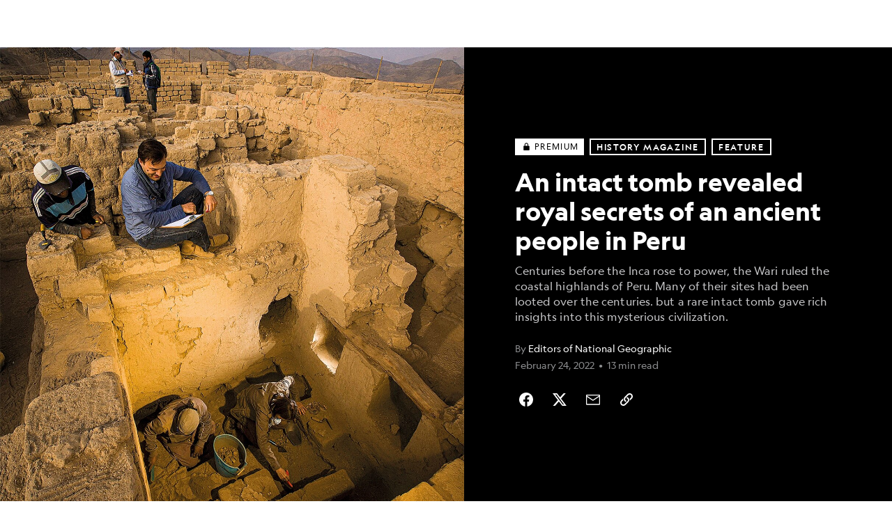

--- FILE ---
content_type: text/html; charset=utf-8
request_url: https://www.nationalgeographic.com/history/history-magazine/article/an-intact-tomb-revealed-royal-secrets-of-an-ancient-people-in-peru
body_size: 98273
content:

        <!doctype html>
        <html lang="en"lang="en">
            <head>
                <!-- NATGEO | 56bb6678744a | 4574 | 887d2a455e54b960c7a41e5767e24a4f3ce1cd8d | www.nationalgeographic.com | Fri, 28 Nov 2025 05:16:05 GMT -->
                <meta charSet="utf-8" />
                <meta name="viewport" content="width=device-width, initial-scale=1.0, maximum-scale=2.0" />
                <meta http-equiv="x-ua-compatible" content="IE=edge,chrome=1" />
                <meta property="og:locale" content="en_US" />
                <link href="//assets-cdn.nationalgeographic.com" rel="preconnect" />
                <link href="//i.natgeofe.com" rel="preconnect" />
                <link href="//dcf.espn.com" rel="preconnect" />
                <script>__dataLayer={"page":{},"pzn":{},"site":{},"visitor":{"swid":"not applicable"},"pageViewed":false}</script>
                <script src="https://dcf.espn.com/TWDC-DTCI/prod/Bootstrap.js"></script>
                <link rel="preload" href="//assets-cdn.nationalgeographic.com/natgeo/887d2a455e54-release-11-20-2025.0/client/natgeo/css/fusion-f9c5b65d.css" as="style" />
                
                <link data-react-helmet="true" rel="stylesheet" href="//assets-cdn.nationalgeographic.com/natgeo/887d2a455e54-release-11-20-2025.0/client/natgeo/css/fusion-f9c5b65d.css"/><link data-react-helmet="true" rel="stylesheet" href="//assets-cdn.nationalgeographic.com/natgeo/887d2a455e54-release-11-20-2025.0/client/natgeo/css/1240-c06f5a99.css"/><link data-react-helmet="true" rel="stylesheet" href="//assets-cdn.nationalgeographic.com/natgeo/887d2a455e54-release-11-20-2025.0/client/natgeo/css/natgeo-ade9fdd8.css"/><link data-react-helmet="true" rel="stylesheet" href="//assets-cdn.nationalgeographic.com/natgeo/887d2a455e54-release-11-20-2025.0/client/natgeo/css/6486-e2970fa3.css"/><link data-react-helmet="true" rel="stylesheet" href="//assets-cdn.nationalgeographic.com/natgeo/887d2a455e54-release-11-20-2025.0/client/natgeo/css/5452-9b1e3d4a.css"/><link data-react-helmet="true" rel="stylesheet" href="//assets-cdn.nationalgeographic.com/natgeo/887d2a455e54-release-11-20-2025.0/client/natgeo/css/1156-07c56ce0.css"/><link data-react-helmet="true" rel="stylesheet" href="//assets-cdn.nationalgeographic.com/natgeo/887d2a455e54-release-11-20-2025.0/client/natgeo/css/7216-47ae56b4.css"/><link data-react-helmet="true" rel="stylesheet" href="//assets-cdn.nationalgeographic.com/natgeo/887d2a455e54-release-11-20-2025.0/client/natgeo/css/3021-807ed69a.css"/><link data-react-helmet="true" rel="stylesheet" href="//assets-cdn.nationalgeographic.com/natgeo/887d2a455e54-release-11-20-2025.0/client/natgeo/css/4629-ca5f1ca6.css"/><link data-react-helmet="true" rel="stylesheet" href="//assets-cdn.nationalgeographic.com/natgeo/887d2a455e54-release-11-20-2025.0/client/natgeo/css/4162-313cf2d3.css"/><link data-react-helmet="true" rel="stylesheet" href="//assets-cdn.nationalgeographic.com/natgeo/887d2a455e54-release-11-20-2025.0/client/natgeo/css/9381-fb5623f1.css"/><link data-react-helmet="true" rel="stylesheet" href="//assets-cdn.nationalgeographic.com/natgeo/887d2a455e54-release-11-20-2025.0/client/natgeo/css/6753-8186ac7c.css"/><link data-react-helmet="true" rel="stylesheet" href="//assets-cdn.nationalgeographic.com/natgeo/887d2a455e54-release-11-20-2025.0/client/natgeo/css/7023-3cdb29f1.css"/><link data-react-helmet="true" rel="stylesheet" href="//assets-cdn.nationalgeographic.com/natgeo/887d2a455e54-release-11-20-2025.0/client/natgeo/css/4343-620d6a5d.css"/><link data-react-helmet="true" rel="stylesheet" href="//assets-cdn.nationalgeographic.com/natgeo/887d2a455e54-release-11-20-2025.0/client/natgeo/css/3097-c359bf25.css"/><link data-react-helmet="true" rel="stylesheet" href="//assets-cdn.nationalgeographic.com/natgeo/887d2a455e54-release-11-20-2025.0/client/natgeo/css/3050-49b55d40.css"/><link data-react-helmet="true" rel="stylesheet" href="//assets-cdn.nationalgeographic.com/natgeo/887d2a455e54-release-11-20-2025.0/client/natgeo/css/prismarticle-6625e324.css"/><link data-react-helmet="true" rel="canonical" href="https://www.nationalgeographic.com/history/history-magazine/article/an-intact-tomb-revealed-royal-secrets-of-an-ancient-people-in-peru"/><link data-react-helmet="true" rel="alternate" hreflang="en-us" href="https://www.nationalgeographic.com/history/history-magazine/article/an-intact-tomb-revealed-royal-secrets-of-an-ancient-people-in-peru"/><link data-react-helmet="true" rel="mask-icon" href="https://assets-cdn.nationalgeographic.com/natgeo/static/icons/mask-icon.svg" color="#FFCC00"/><link data-react-helmet="true" rel="shortcut icon" href="https://assets-cdn.nationalgeographic.com/natgeo/static/icons/favicon.ico"/><link data-react-helmet="true" rel="apple-touch-icon" href="https://assets-cdn.nationalgeographic.com/natgeo/static/icons/favicon-32x32.png"/><link data-react-helmet="true" rel="apple-touch-icon-precomposed" sizes="32x32" href="https://assets-cdn.nationalgeographic.com/natgeo/static/icons/favicon-32x32.png"/><link data-react-helmet="true" rel="apple-touch-icon-precomposed" sizes="180x180" href="https://assets-cdn.nationalgeographic.com/natgeo/static/icons/favicon-180x180.png"/>
                <script src="//assets-cdn.nationalgeographic.com/natgeo/887d2a455e54-release-11-20-2025.0/client/natgeo/runtime-293dda79.js" defer></script><script src="//assets-cdn.nationalgeographic.com/natgeo/887d2a455e54-release-11-20-2025.0/client/natgeo/1240-1e876ec3.js" defer></script><script src="//assets-cdn.nationalgeographic.com/natgeo/887d2a455e54-release-11-20-2025.0/client/natgeo/9479-e4570a09.js" defer></script><script src="//assets-cdn.nationalgeographic.com/natgeo/887d2a455e54-release-11-20-2025.0/client/natgeo/2021-51d27d5f.js" defer></script><script src="//assets-cdn.nationalgeographic.com/natgeo/887d2a455e54-release-11-20-2025.0/client/natgeo/7708-bd1924dc.js" defer></script><script src="//assets-cdn.nationalgeographic.com/natgeo/887d2a455e54-release-11-20-2025.0/client/natgeo/1526-be33e164.js" defer></script><script src="//assets-cdn.nationalgeographic.com/natgeo/887d2a455e54-release-11-20-2025.0/client/natgeo/192-26b74fd2.js" defer></script><script src="//assets-cdn.nationalgeographic.com/natgeo/887d2a455e54-release-11-20-2025.0/client/natgeo/6486-dc2248e3.js" defer></script><script src="//assets-cdn.nationalgeographic.com/natgeo/887d2a455e54-release-11-20-2025.0/client/natgeo/5452-fa570d94.js" defer></script><script src="//assets-cdn.nationalgeographic.com/natgeo/887d2a455e54-release-11-20-2025.0/client/natgeo/3898-15381dda.js" defer></script><script src="//assets-cdn.nationalgeographic.com/natgeo/887d2a455e54-release-11-20-2025.0/client/natgeo/9111-ead00aa2.js" defer></script><script src="//assets-cdn.nationalgeographic.com/natgeo/887d2a455e54-release-11-20-2025.0/client/natgeo/19-7473480a.js" defer></script><script src="//assets-cdn.nationalgeographic.com/natgeo/887d2a455e54-release-11-20-2025.0/client/natgeo/4257-93222af5.js" defer></script><script src="//assets-cdn.nationalgeographic.com/natgeo/887d2a455e54-release-11-20-2025.0/client/natgeo/1156-b84be174.js" defer></script><script src="//assets-cdn.nationalgeographic.com/natgeo/887d2a455e54-release-11-20-2025.0/client/natgeo/7216-dd216f1d.js" defer></script><script src="//assets-cdn.nationalgeographic.com/natgeo/887d2a455e54-release-11-20-2025.0/client/natgeo/1636-bdbfbba4.js" defer></script><script src="//assets-cdn.nationalgeographic.com/natgeo/887d2a455e54-release-11-20-2025.0/client/natgeo/3021-037169cd.js" defer></script><script src="//assets-cdn.nationalgeographic.com/natgeo/887d2a455e54-release-11-20-2025.0/client/natgeo/8330-0b99e529.js" defer></script><script src="//assets-cdn.nationalgeographic.com/natgeo/887d2a455e54-release-11-20-2025.0/client/natgeo/4629-5554421d.js" defer></script><script src="//assets-cdn.nationalgeographic.com/natgeo/887d2a455e54-release-11-20-2025.0/client/natgeo/4162-0cf9c48d.js" defer></script><script src="//assets-cdn.nationalgeographic.com/natgeo/887d2a455e54-release-11-20-2025.0/client/natgeo/9381-59a105c6.js" defer></script><script src="//assets-cdn.nationalgeographic.com/natgeo/887d2a455e54-release-11-20-2025.0/client/natgeo/6753-3e892efd.js" defer></script><script src="//assets-cdn.nationalgeographic.com/natgeo/887d2a455e54-release-11-20-2025.0/client/natgeo/4343-76cbbe67.js" defer></script><script src="//assets-cdn.nationalgeographic.com/natgeo/887d2a455e54-release-11-20-2025.0/client/natgeo/3097-28375b13.js" defer></script><script src="//assets-cdn.nationalgeographic.com/natgeo/887d2a455e54-release-11-20-2025.0/client/natgeo/3050-01c5cd88.js" defer></script>
                <link rel="prefetch" href="//assets-cdn.nationalgeographic.com/natgeo/887d2a455e54-release-11-20-2025.0/client/natgeo/_manifest.js" as="script" /><link rel="prefetch" href="//assets-cdn.nationalgeographic.com/natgeo/887d2a455e54-release-11-20-2025.0/client/natgeo/natgeo-46d7647d.js" as="script" />
<link rel="prefetch" href="//assets-cdn.nationalgeographic.com/natgeo/887d2a455e54-release-11-20-2025.0/client/natgeo/prismarticle-8aed1c9e.js" as="script" />
                <title data-react-helmet="true">An intact tomb revealed royal secrets of an ancient people in Peru | National Geographic</title>
                <meta data-react-helmet="true" name="title" content="An intact tomb revealed royal secrets of an ancient people in Peru | National Geographic"/><meta data-react-helmet="true" name="description" content="Centuries before the Inca rose to power, the Wari ruled the coastal highlands of Peru. Many of their sites had been looted over the centuries. but a rare intact tomb gave rich insights into this mysterious civilization."/><meta data-react-helmet="true" name="medium" content="website"/><meta data-react-helmet="true" name="guid" content="drn:src:natgeo:unison::prod:ad9ce946-4c5d-4e14-bf38-b2dd88eb7ff6"/><meta data-react-helmet="true" property="og:site_name" content="History"/><meta data-react-helmet="true" property="og:title" content="An intact tomb revealed royal secrets of an ancient people in Peru"/><meta data-react-helmet="true" property="og:description" content="Centuries before the Inca rose to power, the Wari ruled the coastal highlands of Peru. Many of their sites had been looted over the centuries. but a rare intact tomb gave rich insights into this mysterious civilization."/><meta data-react-helmet="true" property="og:url" content="https://www.nationalgeographic.com/history/history-magazine/article/an-intact-tomb-revealed-royal-secrets-of-an-ancient-people-in-peru"/><meta data-react-helmet="true" property="og:image" content="https://i.natgeofe.com/n/87f575b8-58ee-4650-b350-3b9313ec3fa3/RSWari11_16x9.jpg?w=1200"/><meta data-react-helmet="true" property="og:image:width" content="1200"/><meta data-react-helmet="true" property="og:image:height" content="675.1648351648352"/><meta data-react-helmet="true" property="og:type" content="article"/><meta data-react-helmet="true" name="referrer" content="origin"/><meta data-react-helmet="true" name="theme-color" content="#ffffff"/><meta data-react-helmet="true" name="tax:audiences" content/><meta data-react-helmet="true" name="tax:concepts" content/><meta data-react-helmet="true" name="tax:events" content/><meta data-react-helmet="true" name="tax:firstSubject" content="Tombs"/><meta data-react-helmet="true" name="tax:genres" content="Feature"/><meta data-react-helmet="true" name="tax:locations" content="Peru"/><meta data-react-helmet="true" name="tax:organizations" content/><meta data-react-helmet="true" name="tax:otherSubjects" content="Burial Customs, Royalty, Archaeology, Pre-Columbian Civilizations, Mummies"/><meta data-react-helmet="true" name="tax:people" content/><meta data-react-helmet="true" name="tax:series" content/><meta data-react-helmet="true" name="tax:source" content="History Magazine, History &amp; Culture"/><meta data-react-helmet="true" name="twitter:site" content="@NatGeo"/><meta data-react-helmet="true" name="twitter:title" content="An intact tomb revealed royal secrets of an ancient people in Peru"/><meta data-react-helmet="true" name="twitter:description" content="Centuries before the Inca rose to power, the Wari ruled the coastal highlands of Peru. Many of their sites had been looted over the centuries. but a rare intact tomb gave rich insights into this mysterious civilization."/><meta data-react-helmet="true" name="twitter:url" content="https://www.nationalgeographic.com/history/history-magazine/article/an-intact-tomb-revealed-royal-secrets-of-an-ancient-people-in-peru"/><meta data-react-helmet="true" name="twitter:image:src" content="https://i.natgeofe.com/n/87f575b8-58ee-4650-b350-3b9313ec3fa3/RSWari11_16x9.jpg?w=1200"/><meta data-react-helmet="true" name="twitter:card" content="summary_large_image"/><meta data-react-helmet="true" name="twitter:creator" content="@NatGeo"/><meta data-react-helmet="true" name="twitter:image:alt" content="An intact tomb revealed royal secrets of an ancient people in Peru"/><meta data-react-helmet="true" name="twitter:app:id:iphone" content="418671597"/><meta data-react-helmet="true" name="twitter:app:name:iphone" content="National Geographic"/><meta data-react-helmet="true" name="twitter:app:id:googleplay" content="com.natgeomobile.ngmagazine"/><meta data-react-helmet="true" name="twitter:app:name:googleplay" content="National Geographic"/><meta data-react-helmet="true" name="robots" content="max-image-preview:large"/><meta data-react-helmet="true" name="article:published_time" content="11-28-2025"/><meta data-react-helmet="true" name="article:modified_time" content="02-24-2022"/><meta data-react-helmet="true" name="article:section" content="History"/><meta data-react-helmet="true" name="article:publisher" content="https://www.facebook.com/natgeo"/>
                <script data-react-helmet="true" async="true" src="https://scripts.webcontentassessor.com/scripts/340714530193d9627afecb7a2bab115079ee90db012cba398ac76b3339880fdc"></script><script data-react-helmet="true" type="application/ld+json">{"@context":"https://schema.org","@graph":[{"@type":"NewsMediaOrganization","@id":"https://www.nationalgeographic.com/history/history-magazine/article/an-intact-tomb-revealed-royal-secrets-of-an-ancient-people-in-peru#organization","name":"National Geographic","url":"https://www.nationalgeographic.com/","sameAs":["https://en.wikipedia.org/wiki/National_Geographic","https://www.facebook.com/natgeo","https://x.com/NatGeo","https://www.instagram.com/natgeo/","https://www.linkedin.com/company/national-geographic/"],"logo":{"@type":"ImageObject","@id":"https://www.nationalgeographic.com/history/history-magazine/article/an-intact-tomb-revealed-royal-secrets-of-an-ancient-people-in-peru#logo","url":"https://assets-cdn.nationalgeographic.com/natgeo/static/default.NG.logo.dark.jpg","contentUrl":"https://assets-cdn.nationalgeographic.com/natgeo/static/default.NG.logo.dark.jpg","width":600,"height":60}},{"@type":"WebSite","@id":"https://www.nationalgeographic.com/#website","url":"https://www.nationalgeographic.com/","name":"National Geographic","publisher":{"@id":"https://www.nationalgeographic.com/history/history-magazine/article/an-intact-tomb-revealed-royal-secrets-of-an-ancient-people-in-peru#organization"},"inLanguage":"en"},{"@type":"WebPage","@id":"https://www.nationalgeographic.com/history/history-magazine/article/an-intact-tomb-revealed-royal-secrets-of-an-ancient-people-in-peru#webpage","url":"https://www.nationalgeographic.com/history/history-magazine/article/an-intact-tomb-revealed-royal-secrets-of-an-ancient-people-in-peru","name":"An intact tomb revealed royal secrets of an ancient people in Peru","description":"Centuries before the Inca rose to power, the Wari ruled the coastal highlands of Peru. Many of their sites had been looted over the centuries. but a rare intact tomb gave rich insights into this mysterious civilization.&nbsp;","isPartOf":{"@id":"https://www.nationalgeographic.com/#website"},"breadcrumb":{"@id":"https://www.nationalgeographic.com/history/history-magazine/article/an-intact-tomb-revealed-royal-secrets-of-an-ancient-people-in-peru#breadcrumb"},"datePublished":"2022-02-24T16:57:48.817Z","inLanguage":"en","dateModified":"2022-02-24T16:57:13.582Z","primaryImageOfPage":{"@id":"https://www.nationalgeographic.com/history/history-magazine/article/an-intact-tomb-revealed-royal-secrets-of-an-ancient-people-in-peru#primaryimage"}},{"@type":"BreadcrumbList","@id":"https://www.nationalgeographic.com/history/history-magazine/article/an-intact-tomb-revealed-royal-secrets-of-an-ancient-people-in-peru#breadcrumb","itemListElement":[{"@type":"ListItem","position":1,"name":"Home","item":"https://www.nationalgeographic.com/"},{"@type":"ListItem","position":2,"name":"History","item":"https://www.nationalgeographic.com/history/"},{"@type":"ListItem","position":3,"name":"An intact tomb revealed royal secrets of an ancient people in Peru","item":"https://www.nationalgeographic.com/history/history-magazine/article/an-intact-tomb-revealed-royal-secrets-of-an-ancient-people-in-peru"}]},{"@type":"ImageObject","@id":"https://www.nationalgeographic.com/history/history-magazine/article/an-intact-tomb-revealed-royal-secrets-of-an-ancient-people-in-peru#primaryimage","url":"https://i.natgeofe.com/n/87f575b8-58ee-4650-b350-3b9313ec3fa3/RSWari11.jpg","contentUrl":"https://i.natgeofe.com/n/87f575b8-58ee-4650-b350-3b9313ec3fa3/RSWari11.jpg","caption":"At El Castillo de Huarmey, Peru, a team of Peruvian and Polish archaeologists excavated an intact royal tomb in 2013. Holding the body of a queen, the grave at El Castillo de Huarmey revealed the rich culture of the Wari people."},{"@type":"Person","@id":"https://www.nationalgeographic.com/history/history-magazine/article/an-intact-tomb-revealed-royal-secrets-of-an-ancient-people-in-peru#person-0","name":"Editors of National Geographic"},{"@type":"NewsArticle","@id":"https://www.nationalgeographic.com/history/history-magazine/article/an-intact-tomb-revealed-royal-secrets-of-an-ancient-people-in-peru#article","isPartOf":{"@id":"https://www.nationalgeographic.com/history/history-magazine/article/an-intact-tomb-revealed-royal-secrets-of-an-ancient-people-in-peru#webpage"},"mainEntityOfPage":{"@id":"https://www.nationalgeographic.com/history/history-magazine/article/an-intact-tomb-revealed-royal-secrets-of-an-ancient-people-in-peru#webpage"},"headline":"An intact tomb revealed royal secrets of an ancient people in Peru","description":"Centuries before the Inca rose to power, the Wari ruled the coastal highlands of Peru. Many of their sites had been looted over the centuries. but a rare intact tomb gave rich insights into this mysterious civilization.&nbsp;","publisher":{"@id":"https://www.nationalgeographic.com/history/history-magazine/article/an-intact-tomb-revealed-royal-secrets-of-an-ancient-people-in-peru#organization"},"datePublished":"2022-02-24T16:57:48.817Z","inLanguage":"en","alternativeHeadline":"","image":{"@type":"ImageObject","url":"https://i.natgeofe.com/n/87f575b8-58ee-4650-b350-3b9313ec3fa3/RSWari11.jpg","contentUrl":"https://i.natgeofe.com/n/87f575b8-58ee-4650-b350-3b9313ec3fa3/RSWari11.jpg"},"dateModified":"2022-02-24T16:57:13.582Z","author":[{"@id":"https://www.nationalgeographic.com/history/history-magazine/article/an-intact-tomb-revealed-royal-secrets-of-an-ancient-people-in-peru#person-0"}],"wordCount":1528,"timeRequired":"PT13M","articleSection":"History","isAccessibleForFree":false,"keywords":["Peru","Wari","royalty","tomb","queen","El Castillo de Huarmey","dig"],"hasPart":[{"@id":"https://www.nationalgeographic.com/history/history-magazine/article/an-intact-tomb-revealed-royal-secrets-of-an-ancient-people-in-peru#primaryimage"}]}]}</script>
                
                <script data-nr-type="legacy" data-nr-pct="100">(() => {function gc(n){n=document.cookie.match("(^|;) ?"+n+"=([^;]*)(;|$)");return n?n[2]:null}function sc(n){document.cookie=n}function smpl(n){n/=100;return!!n&&Math.random()<=n}var _nr=!1,_nrCookie=gc("_nr");null!==_nrCookie?"1"===_nrCookie&&(_nr=!0):smpl(100)?(_nr=!0,sc("_nr=1; path=/")):(_nr=!1,sc("_nr=0; path=/"));_nr && (() => {;window.NREUM||(NREUM={});NREUM.init={distributed_tracing:{enabled:true},privacy:{cookies_enabled:true},ajax:{deny_list:["bam.nr-data.net"]}};;NREUM.info = {"beacon":"bam.nr-data.net","errorBeacon":"bam.nr-data.net","sa":1,"licenseKey":"5985ced6ff","applicationID":"703643455"};__nr_require=function(t,e,n){function r(n){if(!e[n]){var o=e[n]={exports:{}};t[n][0].call(o.exports,function(e){var o=t[n][1][e];return r(o||e)},o,o.exports)}return e[n].exports}if("function"==typeof __nr_require)return __nr_require;for(var o=0;o<n.length;o++)r(n[o]);return r}({1:[function(t,e,n){function r(t){try{s.console&&console.log(t)}catch(e){}}var o,i=t("ee"),a=t(31),s={};try{o=localStorage.getItem("__nr_flags").split(","),console&&"function"==typeof console.log&&(s.console=!0,o.indexOf("dev")!==-1&&(s.dev=!0),o.indexOf("nr_dev")!==-1&&(s.nrDev=!0))}catch(c){}s.nrDev&&i.on("internal-error",function(t){r(t.stack)}),s.dev&&i.on("fn-err",function(t,e,n){r(n.stack)}),s.dev&&(r("NR AGENT IN DEVELOPMENT MODE"),r("flags: "+a(s,function(t,e){return t}).join(", ")))},{}],2:[function(t,e,n){function r(t,e,n,r,s){try{l?l-=1:o(s||new UncaughtException(t,e,n),!0)}catch(f){try{i("ierr",[f,c.now(),!0])}catch(d){}}return"function"==typeof u&&u.apply(this,a(arguments))}function UncaughtException(t,e,n){this.message=t||"Uncaught error with no additional information",this.sourceURL=e,this.line=n}function o(t,e){var n=e?null:c.now();i("err",[t,n])}var i=t("handle"),a=t(32),s=t("ee"),c=t("loader"),f=t("gos"),u=window.onerror,d=!1,p="nr@seenError";if(!c.disabled){var l=0;c.features.err=!0,t(1),window.onerror=r;try{throw new Error}catch(h){"stack"in h&&(t(14),t(13),"addEventListener"in window&&t(7),c.xhrWrappable&&t(15),d=!0)}s.on("fn-start",function(t,e,n){d&&(l+=1)}),s.on("fn-err",function(t,e,n){d&&!n[p]&&(f(n,p,function(){return!0}),this.thrown=!0,o(n))}),s.on("fn-end",function(){d&&!this.thrown&&l>0&&(l-=1)}),s.on("internal-error",function(t){i("ierr",[t,c.now(),!0])})}},{}],3:[function(t,e,n){var r=t("loader");r.disabled||(r.features.ins=!0)},{}],4:[function(t,e,n){function r(){U++,L=g.hash,this[u]=y.now()}function o(){U--,g.hash!==L&&i(0,!0);var t=y.now();this[h]=~~this[h]+t-this[u],this[d]=t}function i(t,e){E.emit("newURL",[""+g,e])}function a(t,e){t.on(e,function(){this[e]=y.now()})}var s="-start",c="-end",f="-body",u="fn"+s,d="fn"+c,p="cb"+s,l="cb"+c,h="jsTime",m="fetch",v="addEventListener",w=window,g=w.location,y=t("loader");if(w[v]&&y.xhrWrappable&&!y.disabled){var x=t(11),b=t(12),E=t(9),R=t(7),O=t(14),T=t(8),S=t(15),P=t(10),M=t("ee"),C=M.get("tracer"),N=t(23);t(17),y.features.spa=!0;var L,U=0;M.on(u,r),b.on(p,r),P.on(p,r),M.on(d,o),b.on(l,o),P.on(l,o),M.buffer([u,d,"xhr-resolved"]),R.buffer([u]),O.buffer(["setTimeout"+c,"clearTimeout"+s,u]),S.buffer([u,"new-xhr","send-xhr"+s]),T.buffer([m+s,m+"-done",m+f+s,m+f+c]),E.buffer(["newURL"]),x.buffer([u]),b.buffer(["propagate",p,l,"executor-err","resolve"+s]),C.buffer([u,"no-"+u]),P.buffer(["new-jsonp","cb-start","jsonp-error","jsonp-end"]),a(T,m+s),a(T,m+"-done"),a(P,"new-jsonp"),a(P,"jsonp-end"),a(P,"cb-start"),E.on("pushState-end",i),E.on("replaceState-end",i),w[v]("hashchange",i,N(!0)),w[v]("load",i,N(!0)),w[v]("popstate",function(){i(0,U>1)},N(!0))}},{}],5:[function(t,e,n){function r(){var t=new PerformanceObserver(function(t,e){var n=t.getEntries();s(v,[n])});try{t.observe({entryTypes:["resource"]})}catch(e){}}function o(t){if(s(v,[window.performance.getEntriesByType(w)]),window.performance["c"+p])try{window.performance[h](m,o,!1)}catch(t){}else try{window.performance[h]("webkit"+m,o,!1)}catch(t){}}function i(t){}if(window.performance&&window.performance.timing&&window.performance.getEntriesByType){var a=t("ee"),s=t("handle"),c=t(14),f=t(13),u=t(6),d=t(23),p="learResourceTimings",l="addEventListener",h="removeEventListener",m="resourcetimingbufferfull",v="bstResource",w="resource",g="-start",y="-end",x="fn"+g,b="fn"+y,E="bstTimer",R="pushState",O=t("loader");if(!O.disabled){O.features.stn=!0,t(9),"addEventListener"in window&&t(7);var T=NREUM.o.EV;a.on(x,function(t,e){var n=t[0];n instanceof T&&(this.bstStart=O.now())}),a.on(b,function(t,e){var n=t[0];n instanceof T&&s("bst",[n,e,this.bstStart,O.now()])}),c.on(x,function(t,e,n){this.bstStart=O.now(),this.bstType=n}),c.on(b,function(t,e){s(E,[e,this.bstStart,O.now(),this.bstType])}),f.on(x,function(){this.bstStart=O.now()}),f.on(b,function(t,e){s(E,[e,this.bstStart,O.now(),"requestAnimationFrame"])}),a.on(R+g,function(t){this.time=O.now(),this.startPath=location.pathname+location.hash}),a.on(R+y,function(t){s("bstHist",[location.pathname+location.hash,this.startPath,this.time])}),u()?(s(v,[window.performance.getEntriesByType("resource")]),r()):l in window.performance&&(window.performance["c"+p]?window.performance[l](m,o,d(!1)):window.performance[l]("webkit"+m,o,d(!1))),document[l]("scroll",i,d(!1)),document[l]("keypress",i,d(!1)),document[l]("click",i,d(!1))}}},{}],6:[function(t,e,n){e.exports=function(){return"PerformanceObserver"in window&&"function"==typeof window.PerformanceObserver}},{}],7:[function(t,e,n){function r(t){for(var e=t;e&&!e.hasOwnProperty(u);)e=Object.getPrototypeOf(e);e&&o(e)}function o(t){s.inPlace(t,[u,d],"-",i)}function i(t,e){return t[1]}var a=t("ee").get("events"),s=t("wrap-function")(a,!0),c=t("gos"),f=XMLHttpRequest,u="addEventListener",d="removeEventListener";e.exports=a,"getPrototypeOf"in Object?(r(document),r(window),r(f.prototype)):f.prototype.hasOwnProperty(u)&&(o(window),o(f.prototype)),a.on(u+"-start",function(t,e){var n=t[1];if(null!==n&&("function"==typeof n||"object"==typeof n)){var r=c(n,"nr@wrapped",function(){function t(){if("function"==typeof n.handleEvent)return n.handleEvent.apply(n,arguments)}var e={object:t,"function":n}[typeof n];return e?s(e,"fn-",null,e.name||"anonymous"):n});this.wrapped=t[1]=r}}),a.on(d+"-start",function(t){t[1]=this.wrapped||t[1]})},{}],8:[function(t,e,n){function r(t,e,n){var r=t[e];"function"==typeof r&&(t[e]=function(){var t=i(arguments),e={};o.emit(n+"before-start",[t],e);var a;e[m]&&e[m].dt&&(a=e[m].dt);var s=r.apply(this,t);return o.emit(n+"start",[t,a],s),s.then(function(t){return o.emit(n+"end",[null,t],s),t},function(t){throw o.emit(n+"end",[t],s),t})})}var o=t("ee").get("fetch"),i=t(32),a=t(31);e.exports=o;var s=window,c="fetch-",f=c+"body-",u=["arrayBuffer","blob","json","text","formData"],d=s.Request,p=s.Response,l=s.fetch,h="prototype",m="nr@context";d&&p&&l&&(a(u,function(t,e){r(d[h],e,f),r(p[h],e,f)}),r(s,"fetch",c),o.on(c+"end",function(t,e){var n=this;if(e){var r=e.headers.get("content-length");null!==r&&(n.rxSize=r),o.emit(c+"done",[null,e],n)}else o.emit(c+"done",[t],n)}))},{}],9:[function(t,e,n){var r=t("ee").get("history"),o=t("wrap-function")(r);e.exports=r;var i=window.history&&window.history.constructor&&window.history.constructor.prototype,a=window.history;i&&i.pushState&&i.replaceState&&(a=i),o.inPlace(a,["pushState","replaceState"],"-")},{}],10:[function(t,e,n){function r(t){function e(){f.emit("jsonp-end",[],l),t.removeEventListener("load",e,c(!1)),t.removeEventListener("error",n,c(!1))}function n(){f.emit("jsonp-error",[],l),f.emit("jsonp-end",[],l),t.removeEventListener("load",e,c(!1)),t.removeEventListener("error",n,c(!1))}var r=t&&"string"==typeof t.nodeName&&"script"===t.nodeName.toLowerCase();if(r){var o="function"==typeof t.addEventListener;if(o){var a=i(t.src);if(a){var d=s(a),p="function"==typeof d.parent[d.key];if(p){var l={};u.inPlace(d.parent,[d.key],"cb-",l),t.addEventListener("load",e,c(!1)),t.addEventListener("error",n,c(!1)),f.emit("new-jsonp",[t.src],l)}}}}}function o(){return"addEventListener"in window}function i(t){var e=t.match(d);return e?e[1]:null}function a(t,e){var n=t.match(l),r=n[1],o=n[3];return o?a(o,e[r]):e[r]}function s(t){var e=t.match(p);return e&&e.length>=3?{key:e[2],parent:a(e[1],window)}:{key:t,parent:window}}var c=t(23),f=t("ee").get("jsonp"),u=t("wrap-function")(f);if(e.exports=f,o()){var d=/[?&](?:callback|cb)=([^&#]+)/,p=/(.*).([^.]+)/,l=/^(w+)(.|$)(.*)$/,h=["appendChild","insertBefore","replaceChild"];Node&&Node.prototype&&Node.prototype.appendChild?u.inPlace(Node.prototype,h,"dom-"):(u.inPlace(HTMLElement.prototype,h,"dom-"),u.inPlace(HTMLHeadElement.prototype,h,"dom-"),u.inPlace(HTMLBodyElement.prototype,h,"dom-")),f.on("dom-start",function(t){r(t[0])})}},{}],11:[function(t,e,n){var r=t("ee").get("mutation"),o=t("wrap-function")(r),i=NREUM.o.MO;e.exports=r,i&&(window.MutationObserver=function(t){return this instanceof i?new i(o(t,"fn-")):i.apply(this,arguments)},MutationObserver.prototype=i.prototype)},{}],12:[function(t,e,n){function r(t){var e=i.context(),n=s(t,"executor-",e,null,!1),r=new f(n);return i.context(r).getCtx=function(){return e},r}var o=t("wrap-function"),i=t("ee").get("promise"),a=t("ee").getOrSetContext,s=o(i),c=t(31),f=NREUM.o.PR;e.exports=i,f&&(window.Promise=r,["all","race"].forEach(function(t){var e=f[t];f[t]=function(n){function r(t){return function(){i.emit("propagate",[null,!o],a,!1,!1),o=o||!t}}var o=!1;c(n,function(e,n){Promise.resolve(n).then(r("all"===t),r(!1))});var a=e.apply(f,arguments),s=f.resolve(a);return s}}),["resolve","reject"].forEach(function(t){var e=f[t];f[t]=function(t){var n=e.apply(f,arguments);return t!==n&&i.emit("propagate",[t,!0],n,!1,!1),n}}),f.prototype["catch"]=function(t){return this.then(null,t)},f.prototype=Object.create(f.prototype,{constructor:{value:r}}),c(Object.getOwnPropertyNames(f),function(t,e){try{r[e]=f[e]}catch(n){}}),o.wrapInPlace(f.prototype,"then",function(t){return function(){var e=this,n=o.argsToArray.apply(this,arguments),r=a(e);r.promise=e,n[0]=s(n[0],"cb-",r,null,!1),n[1]=s(n[1],"cb-",r,null,!1);var c=t.apply(this,n);return r.nextPromise=c,i.emit("propagate",[e,!0],c,!1,!1),c}}),i.on("executor-start",function(t){t[0]=s(t[0],"resolve-",this,null,!1),t[1]=s(t[1],"resolve-",this,null,!1)}),i.on("executor-err",function(t,e,n){t[1](n)}),i.on("cb-end",function(t,e,n){i.emit("propagate",[n,!0],this.nextPromise,!1,!1)}),i.on("propagate",function(t,e,n){this.getCtx&&!e||(this.getCtx=function(){if(t instanceof Promise)var e=i.context(t);return e&&e.getCtx?e.getCtx():this})}),r.toString=function(){return""+f})},{}],13:[function(t,e,n){var r=t("ee").get("raf"),o=t("wrap-function")(r),i="equestAnimationFrame";e.exports=r,o.inPlace(window,["r"+i,"mozR"+i,"webkitR"+i,"msR"+i],"raf-"),r.on("raf-start",function(t){t[0]=o(t[0],"fn-")})},{}],14:[function(t,e,n){function r(t,e,n){t[0]=a(t[0],"fn-",null,n)}function o(t,e,n){this.method=n,this.timerDuration=isNaN(t[1])?0:+t[1],t[0]=a(t[0],"fn-",this,n)}var i=t("ee").get("timer"),a=t("wrap-function")(i),s="setTimeout",c="setInterval",f="clearTimeout",u="-start",d="-";e.exports=i,a.inPlace(window,[s,"setImmediate"],s+d),a.inPlace(window,[c],c+d),a.inPlace(window,[f,"clearImmediate"],f+d),i.on(c+u,r),i.on(s+u,o)},{}],15:[function(t,e,n){function r(t,e){d.inPlace(e,["onreadystatechange"],"fn-",s)}function o(){var t=this,e=u.context(t);t.readyState>3&&!e.resolved&&(e.resolved=!0,u.emit("xhr-resolved",[],t)),d.inPlace(t,y,"fn-",s)}function i(t){x.push(t),m&&(E?E.then(a):w?w(a):(R=-R,O.data=R))}function a(){for(var t=0;t<x.length;t++)r([],x[t]);x.length&&(x=[])}function s(t,e){return e}function c(t,e){for(var n in t)e[n]=t[n];return e}t(7);var f=t("ee"),u=f.get("xhr"),d=t("wrap-function")(u),p=t(23),l=NREUM.o,h=l.XHR,m=l.MO,v=l.PR,w=l.SI,g="readystatechange",y=["onload","onerror","onabort","onloadstart","onloadend","onprogress","ontimeout"],x=[];e.exports=u;var b=window.XMLHttpRequest=function(t){var e=new h(t);try{u.emit("new-xhr",[e],e),e.addEventListener(g,o,p(!1))}catch(n){try{u.emit("internal-error",[n])}catch(r){}}return e};if(c(h,b),b.prototype=h.prototype,d.inPlace(b.prototype,["open","send"],"-xhr-",s),u.on("send-xhr-start",function(t,e){r(t,e),i(e)}),u.on("open-xhr-start",r),m){var E=v&&v.resolve();if(!w&&!v){var R=1,O=document.createTextNode(R);new m(a).observe(O,{characterData:!0})}}else f.on("fn-end",function(t){t[0]&&t[0].type===g||a()})},{}],16:[function(t,e,n){function r(t){if(!s(t))return null;var e=window.NREUM;if(!e.loader_config)return null;var n=(e.loader_config.accountID||"").toString()||null,r=(e.loader_config.agentID||"").toString()||null,f=(e.loader_config.trustKey||"").toString()||null;if(!n||!r)return null;var h=l.generateSpanId(),m=l.generateTraceId(),v=Date.now(),w={spanId:h,traceId:m,timestamp:v};return(t.sameOrigin||c(t)&&p())&&(w.traceContextParentHeader=o(h,m),w.traceContextStateHeader=i(h,v,n,r,f)),(t.sameOrigin&&!u()||!t.sameOrigin&&c(t)&&d())&&(w.newrelicHeader=a(h,m,v,n,r,f)),w}function o(t,e){return"00-"+e+"-"+t+"-01"}function i(t,e,n,r,o){var i=0,a="",s=1,c="",f="";return o+"@nr="+i+"-"+s+"-"+n+"-"+r+"-"+t+"-"+a+"-"+c+"-"+f+"-"+e}function a(t,e,n,r,o,i){var a="btoa"in window&&"function"==typeof window.btoa;if(!a)return null;var s={v:[0,1],d:{ty:"Browser",ac:r,ap:o,id:t,tr:e,ti:n}};return i&&r!==i&&(s.d.tk=i),btoa(JSON.stringify(s))}function s(t){return f()&&c(t)}function c(t){var e=!1,n={};if("init"in NREUM&&"distributed_tracing"in NREUM.init&&(n=NREUM.init.distributed_tracing),t.sameOrigin)e=!0;else if(n.allowed_origins instanceof Array)for(var r=0;r<n.allowed_origins.length;r++){var o=h(n.allowed_origins[r]);if(t.hostname===o.hostname&&t.protocol===o.protocol&&t.port===o.port){e=!0;break}}return e}function f(){return"init"in NREUM&&"distributed_tracing"in NREUM.init&&!!NREUM.init.distributed_tracing.enabled}function u(){return"init"in NREUM&&"distributed_tracing"in NREUM.init&&!!NREUM.init.distributed_tracing.exclude_newrelic_header}function d(){return"init"in NREUM&&"distributed_tracing"in NREUM.init&&NREUM.init.distributed_tracing.cors_use_newrelic_header!==!1}function p(){return"init"in NREUM&&"distributed_tracing"in NREUM.init&&!!NREUM.init.distributed_tracing.cors_use_tracecontext_headers}var l=t(28),h=t(18);e.exports={generateTracePayload:r,shouldGenerateTrace:s}},{}],17:[function(t,e,n){function r(t){var e=this.params,n=this.metrics;if(!this.ended){this.ended=!0;for(var r=0;r<p;r++)t.removeEventListener(d[r],this.listener,!1);return e.protocol&&"data"===e.protocol?void g("Ajax/DataUrl/Excluded"):void(e.aborted||(n.duration=a.now()-this.startTime,this.loadCaptureCalled||4!==t.readyState?null==e.status&&(e.status=0):i(this,t),n.cbTime=this.cbTime,s("xhr",[e,n,this.startTime,this.endTime,"xhr"],this)))}}function o(t,e){var n=c(e),r=t.params;r.hostname=n.hostname,r.port=n.port,r.protocol=n.protocol,r.host=n.hostname+":"+n.port,r.pathname=n.pathname,t.parsedOrigin=n,t.sameOrigin=n.sameOrigin}function i(t,e){t.params.status=e.status;var n=v(e,t.lastSize);if(n&&(t.metrics.rxSize=n),t.sameOrigin){var r=e.getResponseHeader("X-NewRelic-App-Data");r&&(t.params.cat=r.split(", ").pop())}t.loadCaptureCalled=!0}var a=t("loader");if(a.xhrWrappable&&!a.disabled){var s=t("handle"),c=t(18),f=t(16).generateTracePayload,u=t("ee"),d=["load","error","abort","timeout"],p=d.length,l=t("id"),h=t(24),m=t(22),v=t(19),w=t(23),g=t(25).recordSupportability,y=NREUM.o.REQ,x=window.XMLHttpRequest;a.features.xhr=!0,t(15),t(8),u.on("new-xhr",function(t){var e=this;e.totalCbs=0,e.called=0,e.cbTime=0,e.end=r,e.ended=!1,e.xhrGuids={},e.lastSize=null,e.loadCaptureCalled=!1,e.params=this.params||{},e.metrics=this.metrics||{},t.addEventListener("load",function(n){i(e,t)},w(!1)),h&&(h>34||h<10)||t.addEventListener("progress",function(t){e.lastSize=t.loaded},w(!1))}),u.on("open-xhr-start",function(t){this.params={method:t[0]},o(this,t[1]),this.metrics={}}),u.on("open-xhr-end",function(t,e){"loader_config"in NREUM&&"xpid"in NREUM.loader_config&&this.sameOrigin&&e.setRequestHeader("X-NewRelic-ID",NREUM.loader_config.xpid);var n=f(this.parsedOrigin);if(n){var r=!1;n.newrelicHeader&&(e.setRequestHeader("newrelic",n.newrelicHeader),r=!0),n.traceContextParentHeader&&(e.setRequestHeader("traceparent",n.traceContextParentHeader),n.traceContextStateHeader&&e.setRequestHeader("tracestate",n.traceContextStateHeader),r=!0),r&&(this.dt=n)}}),u.on("send-xhr-start",function(t,e){var n=this.metrics,r=t[0],o=this;if(n&&r){var i=m(r);i&&(n.txSize=i)}this.startTime=a.now(),this.listener=function(t){try{"abort"!==t.type||o.loadCaptureCalled||(o.params.aborted=!0),("load"!==t.type||o.called===o.totalCbs&&(o.onloadCalled||"function"!=typeof e.onload))&&o.end(e)}catch(n){try{u.emit("internal-error",[n])}catch(r){}}};for(var s=0;s<p;s++)e.addEventListener(d[s],this.listener,w(!1))}),u.on("xhr-cb-time",function(t,e,n){this.cbTime+=t,e?this.onloadCalled=!0:this.called+=1,this.called!==this.totalCbs||!this.onloadCalled&&"function"==typeof n.onload||this.end(n)}),u.on("xhr-load-added",function(t,e){var n=""+l(t)+!!e;this.xhrGuids&&!this.xhrGuids[n]&&(this.xhrGuids[n]=!0,this.totalCbs+=1)}),u.on("xhr-load-removed",function(t,e){var n=""+l(t)+!!e;this.xhrGuids&&this.xhrGuids[n]&&(delete this.xhrGuids[n],this.totalCbs-=1)}),u.on("xhr-resolved",function(){this.endTime=a.now()}),u.on("addEventListener-end",function(t,e){e instanceof x&&"load"===t[0]&&u.emit("xhr-load-added",[t[1],t[2]],e)}),u.on("removeEventListener-end",function(t,e){e instanceof x&&"load"===t[0]&&u.emit("xhr-load-removed",[t[1],t[2]],e)}),u.on("fn-start",function(t,e,n){e instanceof x&&("onload"===n&&(this.onload=!0),("load"===(t[0]&&t[0].type)||this.onload)&&(this.xhrCbStart=a.now()))}),u.on("fn-end",function(t,e){this.xhrCbStart&&u.emit("xhr-cb-time",[a.now()-this.xhrCbStart,this.onload,e],e)}),u.on("fetch-before-start",function(t){function e(t,e){var n=!1;return e.newrelicHeader&&(t.set("newrelic",e.newrelicHeader),n=!0),e.traceContextParentHeader&&(t.set("traceparent",e.traceContextParentHeader),e.traceContextStateHeader&&t.set("tracestate",e.traceContextStateHeader),n=!0),n}var n,r=t[1]||{};"string"==typeof t[0]?n=t[0]:t[0]&&t[0].url?n=t[0].url:window.URL&&t[0]&&t[0]instanceof URL&&(n=t[0].href),n&&(this.parsedOrigin=c(n),this.sameOrigin=this.parsedOrigin.sameOrigin);var o=f(this.parsedOrigin);if(o&&(o.newrelicHeader||o.traceContextParentHeader))if("string"==typeof t[0]||window.URL&&t[0]&&t[0]instanceof URL){var i={};for(var a in r)i[a]=r[a];i.headers=new Headers(r.headers||{}),e(i.headers,o)&&(this.dt=o),t.length>1?t[1]=i:t.push(i)}else t[0]&&t[0].headers&&e(t[0].headers,o)&&(this.dt=o)}),u.on("fetch-start",function(t,e){this.params={},this.metrics={},this.startTime=a.now(),this.dt=e,t.length>=1&&(this.target=t[0]),t.length>=2&&(this.opts=t[1]);var n,r=this.opts||{},i=this.target;if("string"==typeof i?n=i:"object"==typeof i&&i instanceof y?n=i.url:window.URL&&"object"==typeof i&&i instanceof URL&&(n=i.href),o(this,n),"data"!==this.params.protocol){var s=(""+(i&&i instanceof y&&i.method||r.method||"GET")).toUpperCase();this.params.method=s,this.txSize=m(r.body)||0}}),u.on("fetch-done",function(t,e){if(this.endTime=a.now(),this.params||(this.params={}),"data"===this.params.protocol)return void g("Ajax/DataUrl/Excluded");this.params.status=e?e.status:0;var n;"string"==typeof this.rxSize&&this.rxSize.length>0&&(n=+this.rxSize);var r={txSize:this.txSize,rxSize:n,duration:a.now()-this.startTime};s("xhr",[this.params,r,this.startTime,this.endTime,"fetch"],this)})}},{}],18:[function(t,e,n){var r={};e.exports=function(t){if(t in r)return r[t];if(0===(t||"").indexOf("data:"))return{protocol:"data"};var e=document.createElement("a"),n=window.location,o={};e.href=t,o.port=e.port;var i=e.href.split("://");!o.port&&i[1]&&(o.port=i[1].split("/")[0].split("@").pop().split(":")[1]),o.port&&"0"!==o.port||(o.port="https"===i[0]?"443":"80"),o.hostname=e.hostname||n.hostname,o.pathname=e.pathname,o.protocol=i[0],"/"!==o.pathname.charAt(0)&&(o.pathname="/"+o.pathname);var a=!e.protocol||":"===e.protocol||e.protocol===n.protocol,s=e.hostname===document.domain&&e.port===n.port;return o.sameOrigin=a&&(!e.hostname||s),"/"===o.pathname&&(r[t]=o),o}},{}],19:[function(t,e,n){function r(t,e){var n=t.responseType;return"json"===n&&null!==e?e:"arraybuffer"===n||"blob"===n||"json"===n?o(t.response):"text"===n||""===n||void 0===n?o(t.responseText):void 0}var o=t(22);e.exports=r},{}],20:[function(t,e,n){function r(){}function o(t,e,n,r){return function(){return u.recordSupportability("API/"+e+"/called"),i(t+e,[f.now()].concat(s(arguments)),n?null:this,r),n?void 0:this}}var i=t("handle"),a=t(31),s=t(32),c=t("ee").get("tracer"),f=t("loader"),u=t(25),d=NREUM;"undefined"==typeof window.newrelic&&(newrelic=d);var p=["setPageViewName","setCustomAttribute","setErrorHandler","finished","addToTrace","inlineHit","addRelease"],l="api-",h=l+"ixn-";a(p,function(t,e){d[e]=o(l,e,!0,"api")}),d.addPageAction=o(l,"addPageAction",!0),d.setCurrentRouteName=o(l,"routeName",!0),e.exports=newrelic,d.interaction=function(){return(new r).get()};var m=r.prototype={createTracer:function(t,e){var n={},r=this,o="function"==typeof e;return i(h+"tracer",[f.now(),t,n],r),function(){if(c.emit((o?"":"no-")+"fn-start",[f.now(),r,o],n),o)try{return e.apply(this,arguments)}catch(t){throw c.emit("fn-err",[arguments,this,t],n),t}finally{c.emit("fn-end",[f.now()],n)}}}};a("actionText,setName,setAttribute,save,ignore,onEnd,getContext,end,get".split(","),function(t,e){m[e]=o(h,e)}),newrelic.noticeError=function(t,e){"string"==typeof t&&(t=new Error(t)),u.recordSupportability("API/noticeError/called"),i("err",[t,f.now(),!1,e])}},{}],21:[function(t,e,n){function r(t){if(NREUM.init){for(var e=NREUM.init,n=t.split("."),r=0;r<n.length-1;r++)if(e=e[n[r]],"object"!=typeof e)return;return e=e[n[n.length-1]]}}e.exports={getConfiguration:r}},{}],22:[function(t,e,n){e.exports=function(t){if("string"==typeof t&&t.length)return t.length;if("object"==typeof t){if("undefined"!=typeof ArrayBuffer&&t instanceof ArrayBuffer&&t.byteLength)return t.byteLength;if("undefined"!=typeof Blob&&t instanceof Blob&&t.size)return t.size;if(!("undefined"!=typeof FormData&&t instanceof FormData))try{return JSON.stringify(t).length}catch(e){return}}}},{}],23:[function(t,e,n){var r=!1;try{var o=Object.defineProperty({},"passive",{get:function(){r=!0}});window.addEventListener("testPassive",null,o),window.removeEventListener("testPassive",null,o)}catch(i){}e.exports=function(t){return r?{passive:!0,capture:!!t}:!!t}},{}],24:[function(t,e,n){var r=0,o=navigator.userAgent.match(/Firefox[/s](d+.d+)/);o&&(r=+o[1]),e.exports=r},{}],25:[function(t,e,n){function r(t,e){var n=[a,t,{name:t},e];return i("storeMetric",n,null,"api"),n}function o(t,e){var n=[s,t,{name:t},e];return i("storeEventMetrics",n,null,"api"),n}var i=t("handle"),a="sm",s="cm";e.exports={constants:{SUPPORTABILITY_METRIC:a,CUSTOM_METRIC:s},recordSupportability:r,recordCustom:o}},{}],26:[function(t,e,n){function r(){return s.exists&&performance.now?Math.round(performance.now()):(i=Math.max((new Date).getTime(),i))-a}function o(){return i}var i=(new Date).getTime(),a=i,s=t(33);e.exports=r,e.exports.offset=a,e.exports.getLastTimestamp=o},{}],27:[function(t,e,n){function r(t,e){var n=t.getEntries();n.forEach(function(t){"first-paint"===t.name?l("timing",["fp",Math.floor(t.startTime)]):"first-contentful-paint"===t.name&&l("timing",["fcp",Math.floor(t.startTime)])})}function o(t,e){var n=t.getEntries();if(n.length>0){var r=n[n.length-1];if(f&&f<r.startTime)return;var o=[r],i=a({});i&&o.push(i),l("lcp",o)}}function i(t){t.getEntries().forEach(function(t){t.hadRecentInput||l("cls",[t])})}function a(t){var e=navigator.connection||navigator.mozConnection||navigator.webkitConnection;if(e)return e.type&&(t["net-type"]=e.type),e.effectiveType&&(t["net-etype"]=e.effectiveType),e.rtt&&(t["net-rtt"]=e.rtt),e.downlink&&(t["net-dlink"]=e.downlink),t}function s(t){if(t instanceof w&&!y){var e=Math.round(t.timeStamp),n={type:t.type};a(n),e<=h.now()?n.fid=h.now()-e:e>h.offset&&e<=Date.now()?(e-=h.offset,n.fid=h.now()-e):e=h.now(),y=!0,l("timing",["fi",e,n])}}function c(t){"hidden"===t&&(f=h.now(),l("pageHide",[f]))}if(!("init"in NREUM&&"page_view_timing"in NREUM.init&&"enabled"in NREUM.init.page_view_timing&&NREUM.init.page_view_timing.enabled===!1)){var f,u,d,p,l=t("handle"),h=t("loader"),m=t(30),v=t(23),w=NREUM.o.EV;if("PerformanceObserver"in window&&"function"==typeof window.PerformanceObserver){u=new PerformanceObserver(r);try{u.observe({entryTypes:["paint"]})}catch(g){}d=new PerformanceObserver(o);try{d.observe({entryTypes:["largest-contentful-paint"]})}catch(g){}p=new PerformanceObserver(i);try{p.observe({type:"layout-shift",buffered:!0})}catch(g){}}if("addEventListener"in document){var y=!1,x=["click","keydown","mousedown","pointerdown","touchstart"];x.forEach(function(t){document.addEventListener(t,s,v(!1))})}m(c)}},{}],28:[function(t,e,n){function r(){function t(){return e?15&e[n++]:16*Math.random()|0}var e=null,n=0,r=window.crypto||window.msCrypto;r&&r.getRandomValues&&(e=r.getRandomValues(new Uint8Array(31)));for(var o,i="xxxxxxxx-xxxx-4xxx-yxxx-xxxxxxxxxxxx",a="",s=0;s<i.length;s++)o=i[s],"x"===o?a+=t().toString(16):"y"===o?(o=3&t()|8,a+=o.toString(16)):a+=o;return a}function o(){return a(16)}function i(){return a(32)}function a(t){function e(){return n?15&n[r++]:16*Math.random()|0}var n=null,r=0,o=window.crypto||window.msCrypto;o&&o.getRandomValues&&Uint8Array&&(n=o.getRandomValues(new Uint8Array(t)));for(var i=[],a=0;a<t;a++)i.push(e().toString(16));return i.join("")}e.exports={generateUuid:r,generateSpanId:o,generateTraceId:i}},{}],29:[function(t,e,n){function r(t,e){if(!o)return!1;if(t!==o)return!1;if(!e)return!0;if(!i)return!1;for(var n=i.split("."),r=e.split("."),a=0;a<r.length;a++)if(r[a]!==n[a])return!1;return!0}var o=null,i=null,a=/Version\/(\S+)\s+Safari/;if(navigator.userAgent){var s=navigator.userAgent,c=s.match(a);c&&s.indexOf("Chrome")===-1&&s.indexOf("Chromium")===-1&&(o="Safari",i=c[1])}e.exports={agent:o,version:i,match:r}},{}],30:[function(t,e,n){function r(t){function e(){t(s&&document[s]?document[s]:document[i]?"hidden":"visible")}"addEventListener"in document&&a&&document.addEventListener(a,e,o(!1))}var o=t(23);e.exports=r;var i,a,s;"undefined"!=typeof document.hidden?(i="hidden",a="visibilitychange",s="visibilityState"):"undefined"!=typeof document.msHidden?(i="msHidden",a="msvisibilitychange"):"undefined"!=typeof document.webkitHidden&&(i="webkitHidden",a="webkitvisibilitychange",s="webkitVisibilityState")},{}],31:[function(t,e,n){function r(t,e){var n=[],r="",i=0;for(r in t)o.call(t,r)&&(n[i]=e(r,t[r]),i+=1);return n}var o=Object.prototype.hasOwnProperty;e.exports=r},{}],32:[function(t,e,n){function r(t,e,n){e||(e=0),"undefined"==typeof n&&(n=t?t.length:0);for(var r=-1,o=n-e||0,i=Array(o<0?0:o);++r<o;)i[r]=t[e+r];return i}e.exports=r},{}],33:[function(t,e,n){e.exports={exists:"undefined"!=typeof window.performance&&window.performance.timing&&"undefined"!=typeof window.performance.timing.navigationStart}},{}],ee:[function(t,e,n){function r(){}function o(t){function e(t){return t&&t instanceof r?t:t?f(t,c,a):a()}function n(n,r,o,i,a){if(a!==!1&&(a=!0),!l.aborted||i){t&&a&&t(n,r,o);for(var s=e(o),c=m(n),f=c.length,u=0;u<f;u++)c[u].apply(s,r);var p=d[y[n]];return p&&p.push([x,n,r,s]),s}}function i(t,e){g[t]=m(t).concat(e)}function h(t,e){var n=g[t];if(n)for(var r=0;r<n.length;r++)n[r]===e&&n.splice(r,1)}function m(t){return g[t]||[]}function v(t){return p[t]=p[t]||o(n)}function w(t,e){l.aborted||u(t,function(t,n){e=e||"feature",y[n]=e,e in d||(d[e]=[])})}var g={},y={},x={on:i,addEventListener:i,removeEventListener:h,emit:n,get:v,listeners:m,context:e,buffer:w,abort:s,aborted:!1};return x}function i(t){return f(t,c,a)}function a(){return new r}function s(){(d.api||d.feature)&&(l.aborted=!0,d=l.backlog={})}var c="nr@context",f=t("gos"),u=t(31),d={},p={},l=e.exports=o();e.exports.getOrSetContext=i,l.backlog=d},{}],gos:[function(t,e,n){function r(t,e,n){if(o.call(t,e))return t[e];var r=n();if(Object.defineProperty&&Object.keys)try{return Object.defineProperty(t,e,{value:r,writable:!0,enumerable:!1}),r}catch(i){}return t[e]=r,r}var o=Object.prototype.hasOwnProperty;e.exports=r},{}],handle:[function(t,e,n){function r(t,e,n,r){o.buffer([t],r),o.emit(t,e,n)}var o=t("ee").get("handle");e.exports=r,r.ee=o},{}],id:[function(t,e,n){function r(t){var e=typeof t;return!t||"object"!==e&&"function"!==e?-1:t===window?0:a(t,i,function(){return o++})}var o=1,i="nr@id",a=t("gos");e.exports=r},{}],loader:[function(t,e,n){function r(){if(!T++){var t=O.info=NREUM.info,e=m.getElementsByTagName("script")[0];if(setTimeout(f.abort,3e4),!(t&&t.licenseKey&&t.applicationID&&e))return f.abort();c(E,function(e,n){t[e]||(t[e]=n)});var n=a();s("mark",["onload",n+O.offset],null,"api"),s("timing",["load",n]);var r=m.createElement("script");0===t.agent.indexOf("http://")||0===t.agent.indexOf("https://")?r.src=t.agent:r.src=l+"://"+t.agent,e.parentNode.insertBefore(r,e)}}function o(){"complete"===m.readyState&&i()}function i(){s("mark",["domContent",a()+O.offset],null,"api")}var a=t(26),s=t("handle"),c=t(31),f=t("ee"),u=t(29),d=t(21),p=t(23),l=d.getConfiguration("ssl")===!1?"http":"https",h=window,m=h.document,v="addEventListener",w="attachEvent",g=h.XMLHttpRequest,y=g&&g.prototype,x=!1;NREUM.o={ST:setTimeout,SI:h.setImmediate,CT:clearTimeout,XHR:g,REQ:h.Request,EV:h.Event,PR:h.Promise,MO:h.MutationObserver};var b=""+location,E={beacon:"bam.nr-data.net",errorBeacon:"bam.nr-data.net",agent:"js-agent.newrelic.com/nr-spa-1216.min.js"},R=g&&y&&y[v]&&!/CriOS/.test(navigator.userAgent),O=e.exports={offset:a.getLastTimestamp(),now:a,origin:b,features:{},xhrWrappable:R,userAgent:u,disabled:x};if(!x){t(20),t(27),m[v]?(m[v]("DOMContentLoaded",i,p(!1)),h[v]("load",r,p(!1))):(m[w]("onreadystatechange",o),h[w]("onload",r)),s("mark",["firstbyte",a.getLastTimestamp()],null,"api");var T=0}},{}],"wrap-function":[function(t,e,n){function r(t,e){function n(e,n,r,c,f){function nrWrapper(){var i,a,u,p;try{a=this,i=d(arguments),u="function"==typeof r?r(i,a):r||{}}catch(l){o([l,"",[i,a,c],u],t)}s(n+"start",[i,a,c],u,f);try{return p=e.apply(a,i)}catch(h){throw s(n+"err",[i,a,h],u,f),h}finally{s(n+"end",[i,a,p],u,f)}}return a(e)?e:(n||(n=""),nrWrapper[p]=e,i(e,nrWrapper,t),nrWrapper)}function r(t,e,r,o,i){r||(r="");var s,c,f,u="-"===r.charAt(0);for(f=0;f<e.length;f++)c=e[f],s=t[c],a(s)||(t[c]=n(s,u?c+r:r,o,c,i))}function s(n,r,i,a){if(!h||e){var s=h;h=!0;try{t.emit(n,r,i,e,a)}catch(c){o([c,n,r,i],t)}h=s}}return t||(t=u),n.inPlace=r,n.flag=p,n}function o(t,e){e||(e=u);try{e.emit("internal-error",t)}catch(n){}}function i(t,e,n){if(Object.defineProperty&&Object.keys)try{var r=Object.keys(t);return r.forEach(function(n){Object.defineProperty(e,n,{get:function(){return t[n]},set:function(e){return t[n]=e,e}})}),e}catch(i){o([i],n)}for(var a in t)l.call(t,a)&&(e[a]=t[a]);return e}function a(t){return!(t&&t instanceof Function&&t.apply&&!t[p])}function s(t,e){var n=e(t);return n[p]=t,i(t,n,u),n}function c(t,e,n){var r=t[e];t[e]=s(r,n)}function f(){for(var t=arguments.length,e=new Array(t),n=0;n<t;++n)e[n]=arguments[n];return e}var u=t("ee"),d=t(32),p="nr@original",l=Object.prototype.hasOwnProperty,h=!1;e.exports=r,e.exports.wrapFunction=s,e.exports.wrapInPlace=c,e.exports.argsToArray=f},{}]},{},["loader",2,17,5,3,4]);;NREUM.info={"beacon":"bam.nr-data.net","errorBeacon":"bam.nr-data.net","sa":1,"licenseKey":"8d01ff17d1","applicationID":"415461361"}})();})();</script>

                

            </head>
            <body>
                <div id="nav-container"></div>
                
                <div id="natgeo"><div id="fitt-analytics"><div></div><div><div class="ResponsiveWrapper"><div class="GlobalNav" style="--navbarHeight:68px"></div></div></div><div class="stickyFrame stickyFrame--bottom"></div><div class="bp-mobileMDPlus bp-mobileLGPlus bp-tabletPlus bp-desktopPlus bp-desktopLGPlus" data-fitt-page-type="prismarticle"><div class="ResponsiveWrapper" data-wrapping="Layout"><div class="PageLayout page-container cf PageLayout--desktopLg PageLayout--prismarticle fitt-fade-in"><div class="PageLayout__Main" role="main" tabindex="-1"><div class=""><div><div id="ea9daeb9-9f57-42da-b8a6-28699365f623" class="StackModule"><div></div></div><div id="natgeo-template1-frame-1-module-1" class="StackModule"><div class="ScrollSpy_container"><span></span><main class="Article-container"><div id="themeProvider" class="theme-natgeo "><div class="FITT_Article_outer-container lqtkC HfYhe zXXje aGO iJVrZ glxIO vUYNV " id="FITTArticle" style="--spacing-top:initial;--spacing-bottom:80px;--spacing-compact-top:initial;--spacing-compact-bottom:48px"><div class="FITT_Article_top"><div style="--spacing-top:40px;--spacing-bottom:initial;--spacing-child-top:initial;--spacing-child-bottom:initial;--spacing-firstChild-top:initial;--spacing-firstChild-bottom:initial;--spacing-lastChild-top:initial;--spacing-lastChild-bottom:initial;--spacing-compact-top:40px;--spacing-compact-bottom:initial;--spacing-firstChild-compact-top:initial;--spacing-firstChild-compact-bottom:initial;--spacing-child-compact-top:initial;--spacing-child-compact-bottom:initial;--spacing-lastChild-compact-top:initial;--spacing-lastChild-compact-bottom:initial" class="dHdHP jLREf zXXje aGO eCClZ nTLv jLsYA gmuro TOSFd VmeZt sCkVm hkQai wGrlE MUuGM fciaN qQjt DhNVo Tgcqk IGLAf tWjkv "><div data-testid="prism-ad-wrapper" data-ad-placeholder="true"></div><div class="PrismLeadContainer BottomSpacing" style="--navbarHeight:68px;--offsetHeight:calc(100vh - 68px)"><div class="GpQCA vUYNV glxIO bmjsw KxZZC "><div class="SplitLead PrismArticleLead Kiog bmjsw qLXqf HfASR WnNjf QUllD Vzwln Oqynf ltjWz la-DEb MrlBD TTngH WNDwH PFgXx KHfSH SUJE DKtDg ixak qHNrw pHRqk Mllfg MkFYc XVsI YxaoI TaAEi gTIDq cFUKH txLGj bnilD " data-testid="prism-SplitLead"><div class="tIfqR VZTD mLASH YOODG RONPx qWnSF StNUh wEyYM bywdO "><div class="VZTD UeCOM jIRH oimqG DjbQm UwdmX Xmrlz ReShI KaJdY lqtkC ssImf HfYhe RTHNs DqtYD JZkow " data-testid="prism-GridContainer"><div class="Kiog kNVGM nvpSA qwdi bmjsw nTFI " data-testid="prism-GridRow"><div class="theme-e oBTii mrzah " data-testid="prism-GridColumn" style="--grid-column-span-xxs:var(--grid-columns);--grid-column-span-xs:var(--grid-columns);--grid-column-span-sm:var(--grid-columns);--grid-column-span-md:20;--grid-column-span-lg:1;--grid-column-span-xl:1;--grid-column-span-xxl:1;--grid-column-start-xxs:1;--grid-column-start-xs:1;--grid-column-start-sm:1;--grid-column-start-md:3;--grid-column-start-lg:1;--grid-column-start-xl:1;--grid-column-start-xxl:1"><div class="NutQb eLoqD AEsTC bTijh vqrXY IsXFX aOdPl " data-testid="prism-LeadContent"><div data-testid="prism-articleLeadMeta" class="awXxV "><div class=" " data-testid="prism-badge-tag-wrapper"><div class="IKUxI xFOBK YsVzB NuCDJ fMJDZ ZCNuU tZcZX JuzoE "><div class="theme-JfHmw theme-TKxag mLASH egFzk qXWHA ScoIf zRKnP jIRH wNxoc OJpwZ BOFPn wSPfd ofvJb bMrzT UphcQ cvDzE ARCOA kyjTO lvyBv aANqO aNnIu GDslh LjPJo RpDvg YYtC rTpcz EDgo SIwmX sWWJW mzm MbcTC bVept yayQB vXSTR ENhiS dQa-Du quKju fQMZM tVKun wVRrz QDLUc XLEpQ ubMWZ AnDSZ ptkcN " data-testid="prism-Badge"><span class="CSJky awO JSFPu pmtjk "><svg aria-hidden="true" class=" " data-testid="prism-iconography" height="1em" role="presentation" viewBox="-5 -8 50 50" width="1em" xmlns="http://www.w3.org/2000/svg" xmlns:xlink="http://www.w3.org/1999/xlink" data-icon="misc-lockedLock"><path fill="currentColor" d="M22.667 9.333v4h2.667c.736 0 1.333.597 1.333 1.333v13.333c0 .736-.597 1.333-1.333 1.333H6.667a1.333 1.333 0 01-1.333-1.333V14.666c0-.736.597-1.333 1.333-1.333h2.667v-4c0-3.676 2.991-6.667 6.667-6.667s6.667 2.991 6.667 6.667zm-10.667 4h8v-4c0-2.205-1.795-4-4-4s-4 1.795-4 4v4z"/></svg></span><span class="QXDKT rGjeC tuAKv iMbiE ">Premium</span></div><div class="jVJih nAZp " data-testid="prism-tags"><ul class="VZTD UeCOM dAmzA ltDkr qBPOY uoPjL "><li class=" "><a class="theme-iPcRv theme-DulXW mLASH egFzk qXWHA ScoIf zYXIH jIRH wNxoc OJpwZ eqFg wSPfd ofvJb bMrzT LaUnX EgONj ibBnq kyjTO lvyBv aANqO aNnIu GDslh LjPJo RpDvg YYtC rTpcz EDgo SIwmX oIWqB mzm MbcTC sXtkB yayQB vXSTR ENhiS dQa-Du SVBll bpBbX GpQCA tuAKv xTell wdAqb ZqGqs LVAIE TnrRA uECag DcwSV XnBOJ cELRj SUAFz XzYk zkmjG aSyef pFen hoNVj TQOOL Haltu NafGB KpEhF jyjDy kZHqU FZKIw QddLR SKDYB UmcQM giepU cTjQC aRMla MMxXy fFMcX PbMFf hJRbU MRTyf iFJTR koyYF TkdYt DZNRX MALjb VUFMN  " data-testid="prism-Tag" href="https://www.nationalgeographic.com/history/magazine" data-pos="0"><span class="QXDKT rGjeC tuAKv iMbiE ">HISTORY MAGAZINE</span></a></li><li class=" "><a class="theme-iPcRv theme-DulXW mLASH egFzk qXWHA ScoIf zYXIH jIRH wNxoc OJpwZ eqFg wSPfd ofvJb bMrzT LaUnX EgONj ibBnq kyjTO lvyBv aANqO aNnIu GDslh LjPJo RpDvg YYtC rTpcz EDgo SIwmX oIWqB mzm MbcTC sXtkB yayQB vXSTR ENhiS dQa-Du SVBll bpBbX GpQCA tuAKv xTell wdAqb ZqGqs LVAIE TnrRA uECag DcwSV XnBOJ cELRj SUAFz XzYk zkmjG aSyef pFen hoNVj TQOOL Haltu NafGB KpEhF jyjDy kZHqU FZKIw QddLR SKDYB UmcQM giepU cTjQC aRMla MMxXy fFMcX PbMFf hJRbU MRTyf iFJTR koyYF TkdYt DZNRX MALjb VUFMN  " data-testid="prism-Tag" href="/related/f736bd52-dedd-3d41-8b48-918c54dad12b/feature" data-pos="1"><span class="QXDKT rGjeC tuAKv iMbiE ">FEATURE</span></a></li></ul></div></div></div></div><div class="kCTVx PPjDx pOKAh glxIO HfYhe vUYNV VGOqD nDkuk uCVfO eQSuB " data-testid="prism-headline"><h1 class="vMjAx nHBAb jzGdy QVPOi mTgUP qvleh psJCR kPFVD hqIuL "><span class="gtOSm FbbUW tUtYa vOCwz EQwFq yCufu eEak Qmvg nyTIa SRXVc vzLa jgBfc WXDas CiUCW kqbG zrdEG txGfn ygKVe BbezD UOtxr CVfpq xijV soGRS XgdC sEIlf daWqJ ">An intact tomb revealed royal secrets of an ancient people in Peru</span></h1><p class="FRnbR Poyse uieav lqtkC glxIO HfYhe vUYNV kjxhK pUhmG hDCuW "><span class="gtOSm FbbUW tUtYa vOCwz EQwFq yCufu eEak Qmvg nyTIa SRXVc vzLa jgBfc WXDas CiUCW kqbG zrdEG txGfn ygKVe BbezD UOtxr CVfpq xijV soGRS XgdC sEIlf daWqJ ">Centuries before the Inca rose to power, the Wari ruled the coastal highlands of Peru. Many of their sites had been looted over the centuries. but a rare intact tomb gave rich insights into this mysterious civilization.&nbsp;</span></p></div></div></div></div></div></div><div class="pFYvw GpQCA pWDoc NAOo tRYWy vzGeY Zuecj ilnrB HZlx SHYeL "><div class="KwyL lZur ymbLA qTfbe "><div class="lZur TmzDJ bmjsw " data-testid="prism-copyright-wrapper"><picture data-testid="prism-picture"><source media="(max-width: 374px)" srcSet="https://i.natgeofe.com/n/87f575b8-58ee-4650-b350-3b9313ec3fa3/RSWari11.jpg?w=374&amp;h=561, https://i.natgeofe.com/n/87f575b8-58ee-4650-b350-3b9313ec3fa3/RSWari11.jpg?w=748&amp;h=1122 2x"/><source media="(min-width: 375px) and (max-width: 413px)" srcSet="https://i.natgeofe.com/n/87f575b8-58ee-4650-b350-3b9313ec3fa3/RSWari11.jpg?w=413&amp;h=620, https://i.natgeofe.com/n/87f575b8-58ee-4650-b350-3b9313ec3fa3/RSWari11.jpg?w=826&amp;h=1240 2x"/><source media="(min-width: 414px) and (max-width: 767px)" srcSet="https://i.natgeofe.com/n/87f575b8-58ee-4650-b350-3b9313ec3fa3/RSWari11.jpg?w=767&amp;h=1151, https://i.natgeofe.com/n/87f575b8-58ee-4650-b350-3b9313ec3fa3/RSWari11.jpg?w=1534&amp;h=2302 2x"/><source media="(min-width: 768px) and (max-width: 1024px)" srcSet="https://i.natgeofe.com/n/87f575b8-58ee-4650-b350-3b9313ec3fa3/RSWari11.jpg?w=1024&amp;h=1536, https://i.natgeofe.com/n/87f575b8-58ee-4650-b350-3b9313ec3fa3/RSWari11.jpg?w=2048&amp;h=3072 2x"/><source media="(min-width: 1025px) and (max-width: 1440px)" srcSet="https://i.natgeofe.com/n/87f575b8-58ee-4650-b350-3b9313ec3fa3/RSWari11.jpg?w=1260&amp;h=1890, https://i.natgeofe.com/n/87f575b8-58ee-4650-b350-3b9313ec3fa3/RSWari11.jpg?w=2520&amp;h=3780 2x"/><source media="(min-width: 1441px)" srcSet="https://i.natgeofe.com/n/87f575b8-58ee-4650-b350-3b9313ec3fa3/RSWari11.jpg?w=1440&amp;h=2161, https://i.natgeofe.com/n/87f575b8-58ee-4650-b350-3b9313ec3fa3/RSWari11.jpg?w=2880&amp;h=4322 2x"/><img alt="At El Castillo de Huarmey, Peru, a team of Peruvian and Polish archaeologists excavated an intact royal tomb in 2013." class="hsDdd NDJZt sJeUN IJwXl DXqUA bmjsw TmzDJ " data-testid="prism-image" draggable="false" fetchpriority="high" loading="eager" src="https://i.natgeofe.com/n/87f575b8-58ee-4650-b350-3b9313ec3fa3/RSWari11.jpg" style="object-position:center center"/></picture></div></div></div><div class="nMMea bNYiy Mjgpa dGwha DDmxa jgKNG RGHCC aBIU eEzcu lZur WNdIy TIUFF muhVV Xeksr xpas rvnTO LmJXV jDBqB JKtQY MjpIc FSYrT XDDX fbYSs YsEBg ppVJr pQPqS XZhpq IYEIp ErMbF PslZr tdGQ TKjnq JZkow DqtYD HKcyL YrHlS QPfVG cidaA " data-testid="prism-caption"><div class="HXPPJ barbu yKsXL IzgMt VcHIt uhSzI YGNMU cRAsZ xqMcl QtRul "><span class="hsDdd OOSI GpQCA lZur VlFaz " data-testid="prism-truncate"><span><span class="gtOSm FbbUW tUtYa vOCwz EQwFq yCufu eEak Qmvg nyTIa SRXVc vzLa jgBfc WXDas CiUCW kqbG zrdEG txGfn ygKVe BbezD UOtxr CVfpq xijV soGRS XgdC sEIlf daWqJ ">At El Castillo de Huarmey, Peru, a team of Peruvian and Polish archaeologists excavated an intact royal tomb in 2013. Holding the body of a queen, the grave at El Castillo de Huarmey revealed the rich culture of the Wari people.</span></span></span></div><div class="qinlA IpWvx oqZz tylGM lyWxS nWcVF UhTug PPcLh YxlyB "><span class="gtOSm FbbUW tUtYa vOCwz EQwFq yCufu eEak Qmvg nyTIa SRXVc vzLa jgBfc WXDas CiUCW kqbG zrdEG txGfn ygKVe BbezD UOtxr CVfpq xijV soGRS XgdC sEIlf daWqJ YNujN JGtjI aZFDu rkKLh ">Newscom/Alamy/ACI</span></div></div><div class="GEuLh zbpuP xsxwB fJdcs pfFen lfEIF CdGew BPRMK XXMsk vnNgJ a-dSUk kdOz ghiUR JKtQY RONPx pQPqS klBqD LvuSi pVIYM "><div class="VZTD UeCOM jIRH oimqG DjbQm UwdmX Xmrlz ReShI KaJdY lqtkC ssImf HfYhe RTHNs DqtYD nfZnv wgEBU " data-testid="prism-GridContainer"><div class="Kiog kNVGM nvpSA qwdi bmjsw " data-testid="prism-GridRow"><div class="theme-e oBTii mrzah " data-testid="prism-GridColumn" style="--grid-column-span-xxs:var(--grid-columns);--grid-column-span-xs:var(--grid-columns);--grid-column-span-sm:var(--grid-columns);--grid-column-span-md:20;--grid-column-span-lg:var(--grid-columns);--grid-column-span-xl:var(--grid-columns);--grid-column-span-xxl:var(--grid-columns);--grid-column-start-xxs:1;--grid-column-start-xs:1;--grid-column-start-sm:1;--grid-column-start-md:3;--grid-column-start-lg:1;--grid-column-start-xl:1;--grid-column-start-xxl:1"><div class="QHblV nkdHX mHUQ kvZxL hTosT whbOj eBWOP oNdtD gexi tdcBn iruwX kInuP BWFmj qIZQX xvuSz RSdFn vjrKj YnDa aOdPl " data-testid="prism-byline"><div class="VZTD mLASH BQWr OcxMG oJce "><div class="kKfXc ubAkB VZTD rEPuv "><div class="TQPvQ fVlAg HUcap kxY REjk UamUc WxHIR HhZOB yaUf VOJBn KMpjV XSbaH Umfib ukdDD "><span class="tChGB zbFav ">By</span><span>Editors of National Geographic</span></div><div class="VZTD mLASH gpiba "><div class="jTKbV zIIsP ZdbeE xAPpq QtiLO JQYD ">February 24, 2022</div><span class="Kizia EATCz OKAOH PSAs " aria-hidden="true">•</span><span class="OcATF jSKRU ">13 min read</span></div></div></div><div class="RwkLV Wowzl FokqZ LhXlJ FjRYD toBqx " data-testid="prism-share"><div class="JpUfa aYoBt "><ul class="MZaCt dUXCH nyWZo RnMws Hdwln WBHfo tAchw UDeQM XMkl NUfbq kqfZ "><li class="WEJto "><button aria-label="Share Story on Facebook" class="theme-Feili mLASH egFzk qXWHA ScoIf ZXRVe jIRH NoTgg CKnnA uklrk nCmVc qWWFI nMRSd YIauu gGlNh ARCOA kyjTO xqlN aANqO aNnIu GDslh LjPJo RpDvg YYtC rTpcz EDgo UVTAB ihLsD niWVk AAqU fctVp ENhiS kCffO kOEGk WMbJE eVJEc TElCQ ZAqMY enocc pJSQ ABRfR aaksc OKklU ATKRo RfOGv neOGk fuOso DwqSE fnpin ArvQf dUniT Mzjkf Niff NKnwO ijAAn dEuPM vwJ JmUFf sgyq cRbVn sBVbK fCfdG oMkBz aOwuK XsORH EgRXa hMVHb LTwlP jJbTO CnYjj TiUFI qeCAC xqvdn JaQpT dAfv PNgfG fIWCu NewES UJNbG EgBCK UvFHa lCCRi XDQHW spAMS TPSuu sbdDW askuE VsLUC YHsrW pYmVc eHvZI qRTXS UOAZi JnwGa pAXEL nKDCU gTRVo iCOvJ znFR hjDDH JboFf OBVry WSzjL sgYaP vMLL tmkuz " data-testid="prism-Network" type="button" aria-expanded="false" aria-haspopup="dialog"><span class="CSJky pdAzW JSFPu "><svg aria-hidden="true" class=" " data-testid="prism-iconography" height="1em" role="presentation" viewBox="0 0 32 32" width="1em" xmlns="http://www.w3.org/2000/svg" xmlns:xlink="http://www.w3.org/1999/xlink" data-icon="social-facebook"><path fill="currentColor" d="M16 2.667c-7.364 0-13.333 6.006-13.333 13.415 0 6.696 4.876 12.245 11.25 13.252V19.96h-3.385v-3.878h3.385v-2.955c0-3.362 1.991-5.219 5.036-5.219 1.459 0 2.985.262 2.985.262v3.301h-1.681c-1.656 0-2.173 1.034-2.173 2.095v2.516h3.698l-.591 3.878h-3.107v9.374c6.374-1.006 11.25-6.556 11.25-13.252 0-7.409-5.969-13.415-13.333-13.415z"/></svg></span></button></li><li class="WEJto "><button aria-label="Share Story on X" class="theme-Feili mLASH egFzk qXWHA ScoIf ZXRVe jIRH NoTgg CKnnA uklrk nCmVc qWWFI nMRSd YIauu gGlNh ARCOA kyjTO xqlN aANqO aNnIu GDslh LjPJo RpDvg YYtC rTpcz EDgo UVTAB ihLsD niWVk AAqU fctVp ENhiS kCffO kOEGk WMbJE eVJEc TElCQ ZAqMY enocc pJSQ ABRfR aaksc OKklU ATKRo RfOGv neOGk fuOso DwqSE fnpin ArvQf dUniT Mzjkf Niff NKnwO ijAAn dEuPM vwJ JmUFf sgyq cRbVn sBVbK fCfdG oMkBz aOwuK XsORH EgRXa hMVHb LTwlP jJbTO CnYjj TiUFI qeCAC xqvdn JaQpT dAfv PNgfG fIWCu NewES UJNbG EgBCK UvFHa lCCRi XDQHW spAMS TPSuu sbdDW askuE VsLUC YHsrW pYmVc eHvZI qRTXS UOAZi JnwGa pAXEL nKDCU gTRVo iCOvJ znFR hjDDH JboFf OBVry WSzjL sgYaP vMLL tmkuz " data-testid="prism-Network" type="button" aria-expanded="false" aria-haspopup="dialog"><span class="CSJky pdAzW JSFPu "><svg aria-hidden="true" class=" " data-testid="prism-iconography" height="1em" role="presentation" viewBox="0 0 32 32" width="1em" xmlns="http://www.w3.org/2000/svg" xmlns:xlink="http://www.w3.org/1999/xlink" data-icon="social-x"><path fill="currentColor" d="M23.668 4h4.089l-8.933 10.21 10.509 13.894h-8.23l-6.445-8.427-7.375 8.427H3.191l9.555-10.921L2.665 4h8.436l5.826 7.702L23.664 4zm-1.437 21.657h2.266L9.874 6.319H7.443l14.791 19.338z"/></svg></span></button></li><li class="WEJto "><button aria-label="Share Story by Email" class="theme-Feili mLASH egFzk qXWHA ScoIf ZXRVe jIRH NoTgg CKnnA uklrk nCmVc qWWFI nMRSd YIauu gGlNh ARCOA kyjTO xqlN aANqO aNnIu GDslh LjPJo RpDvg YYtC rTpcz EDgo UVTAB ihLsD niWVk AAqU fctVp ENhiS kCffO kOEGk WMbJE eVJEc TElCQ ZAqMY enocc pJSQ ABRfR aaksc OKklU ATKRo RfOGv neOGk fuOso DwqSE fnpin ArvQf dUniT Mzjkf Niff NKnwO ijAAn dEuPM vwJ JmUFf sgyq cRbVn sBVbK fCfdG oMkBz aOwuK XsORH EgRXa hMVHb LTwlP jJbTO CnYjj TiUFI qeCAC xqvdn JaQpT dAfv PNgfG fIWCu NewES UJNbG EgBCK UvFHa lCCRi XDQHW spAMS TPSuu sbdDW askuE VsLUC YHsrW pYmVc eHvZI qRTXS UOAZi JnwGa pAXEL nKDCU gTRVo iCOvJ znFR hjDDH JboFf OBVry WSzjL sgYaP vMLL tmkuz " data-testid="prism-Network" type="button" aria-expanded="false" aria-haspopup="dialog"><span class="CSJky pdAzW JSFPu "><svg aria-hidden="true" class=" " data-testid="prism-iconography" height="1em" role="presentation" viewBox="0 0 32 32" width="1em" xmlns="http://www.w3.org/2000/svg" xmlns:xlink="http://www.w3.org/1999/xlink" data-icon="social-email"><path fill="currentColor" d="M28.148 6.667c.655 0 1.185.531 1.185 1.185v17.185c0 .655-.531 1.185-1.185 1.185H3.852a1.185 1.185 0 01-1.185-1.185V7.852c0-.655.531-1.185 1.185-1.185h24.296zm-.592 1.917v-.139H4.445v.358l11.391 7.595 11.72-7.814zm0 2.136l-11.063 7.375a1.187 1.187 0 01-1.315 0L4.444 10.939v13.505h23.111V10.72z"/></svg></span></button></li><li class="WEJto "><div data-testid="prism-NetworkLink"><button aria-label="Copy Link" class="theme-Feili mLASH egFzk qXWHA ScoIf ZXRVe jIRH NoTgg CKnnA uklrk nCmVc qWWFI nMRSd YIauu gGlNh ARCOA kyjTO xqlN aANqO aNnIu GDslh LjPJo RpDvg YYtC rTpcz EDgo UVTAB ihLsD niWVk AAqU fctVp ENhiS kCffO kOEGk WMbJE eVJEc TElCQ ZAqMY enocc pJSQ ABRfR aaksc OKklU ATKRo RfOGv neOGk fuOso DwqSE fnpin ArvQf dUniT Mzjkf Niff NKnwO ijAAn dEuPM vwJ JmUFf sgyq cRbVn sBVbK fCfdG oMkBz aOwuK XsORH EgRXa hMVHb LTwlP jJbTO CnYjj TiUFI qeCAC xqvdn JaQpT dAfv PNgfG fIWCu NewES UJNbG EgBCK UvFHa lCCRi XDQHW spAMS TPSuu sbdDW askuE VsLUC YHsrW pYmVc eHvZI qRTXS UOAZi JnwGa pAXEL nKDCU gTRVo iCOvJ znFR hjDDH JboFf OBVry WSzjL sgYaP vMLL tmkuz " data-testid="prism-Network" type="button" aria-expanded="false" aria-haspopup="dialog"><span class="CSJky pdAzW JSFPu "><svg aria-hidden="true" class=" " data-testid="prism-iconography" height="1em" role="presentation" viewBox="0 0 32 32" width="1em" xmlns="http://www.w3.org/2000/svg" xmlns:xlink="http://www.w3.org/1999/xlink" data-icon="social-link"><path fill="currentColor" d="M26.244 5.756c-.6-.6-1.285-1.029-1.971-1.329s-1.5-.429-2.271-.429-1.543.129-2.271.429-1.415.729-1.971 1.329l-5.486 5.486c-1.029 1.2-1.5 2.656-1.457 4.114s.644 2.914 1.757 4.029c.257.256.556.514.856.686.3.215.6.385.944.514l2.057-2.056c-.385-.043-.771-.129-1.115-.3s-.685-.385-.943-.686c-.644-.644-.943-1.457-.986-2.271s.214-1.671.771-2.356l5.4-5.4c.343-.256.729-.514 1.115-.686a3.442 3.442 0 011.285-.256c.471 0 .9.085 1.329.256s.771.429 1.115.729c.685.685 1.029 1.585 1.029 2.444s-.343 1.756-.985 2.444l-1.157 1.114-1.157 1.157.256 1.029c.044.343.085.729.085 1.071 0 .215 0 .429-.043.644 0 .215-.044.429-.086.644l3.944-3.857c1.157-1.156 1.757-2.7 1.757-4.244s-.643-3.085-1.8-4.244z"/><path fill="currentColor" d="M20.415 13.9c-.044-.085-.085-.171-.129-.256s-.085-.129-.129-.215l-.085-.085c-.044-.043-.085-.129-.129-.171s-.085-.086-.129-.171-.129-.129-.171-.215-.171-.129-.215-.214a4.228 4.228 0 00-.857-.685c-.3-.215-.6-.386-.943-.514l-2.057 2.056c.386.044.771.171 1.115.3.343.171.644.386.943.644.044.043.129.129.171.214s.129.129.171.214c0 .043.044.043.044.086s.043.043.043.085.086.129.129.171.085.129.085.171c0 0 0 .043.044.085 0 .043 0 .043.043.086s.044.129.086.171c.043.085.043.129.086.214v.086c0 .085.043.171.043.214 0 .086.044.171.044.256.085.514.043 1.029-.129 1.543s-.429.944-.814 1.329l-5.4 5.4a3.13 3.13 0 01-1.029.6c-.429.044-.856.129-1.244.129-.471 0-.9-.085-1.329-.256s-.771-.429-1.114-.729c-.644-.644-.944-1.457-.986-2.271s.214-1.671.771-2.356L9.83 17.33c-.171-.556-.256-1.157-.3-1.714-.043-.6 0-1.156.129-1.757l-4.2 4.2c-1.029 1.2-1.5 2.656-1.456 4.156a5.968 5.968 0 001.757 4.029c.6.6 1.244 1.029 1.971 1.329s1.5.429 2.271.429c.685 0 1.414-.129 2.056-.386a6.063 6.063 0 001.886-1.114l5.486-5.485a5.955 5.955 0 001.715-3.471 6.156 6.156 0 00-.729-3.644z"/></svg></span></button><div class="xdNAs rMQsN cELo NoeP BtinW YHmbu hWtE "></div></div></li></ul></div></div></div></div></div></div></div></div></div></div></div></div><div class="FITT_Article_main  "><div style="--spacing-top:40px;--spacing-bottom:32px;--spacing-child-top:initial;--spacing-child-bottom:24px;--spacing-firstChild-top:initial;--spacing-firstChild-bottom:initial;--spacing-lastChild-top:initial;--spacing-lastChild-bottom:initial;--spacing-compact-top:24px;--spacing-compact-bottom:32px;--spacing-firstChild-compact-top:initial;--spacing-firstChild-compact-bottom:initial;--spacing-child-compact-top:initial;--spacing-child-compact-bottom:24px;--spacing-lastChild-compact-top:initial;--spacing-lastChild-compact-bottom:initial" class="dHdHP jLREf zXXje aGO eCClZ nTLv jLsYA gmuro TOSFd VmeZt sCkVm hkQai wGrlE MUuGM fciaN qQjt DhNVo Tgcqk IGLAf tWjkv "><div class="PrismArticleBody SingleColumn xvlfx ZRifP TKoO eaKKC EcdEg bOdfO qXhdi NFNeu UyHES " data-testid="prism-article-body"><div class="FITT_Article_main_group_wrapper VZTD UeCOM jIRH oimqG DjbQm UwdmX Xmrlz ReShI KaJdY lqtkC ssImf HfYhe RTHNs iJVrZ " data-testid="prism-GridContainer"><div class="Kiog kNVGM nvpSA qwdi bmjsw " data-testid="prism-GridRow"><div class="theme-e oBTii mrzah " data-testid="prism-GridColumn" style="--grid-column-span-xxs:var(--grid-columns);--grid-column-span-xs:var(--grid-columns);--grid-column-span-sm:var(--grid-columns);--grid-column-span-md:20;--grid-column-span-lg:16;--grid-column-span-xl:16;--grid-column-span-xxl:14;--grid-column-start-xxs:auto;--grid-column-start-xs:auto;--grid-column-start-sm:auto;--grid-column-start-md:3;--grid-column-start-lg:5;--grid-column-start-xl:5;--grid-column-start-xxl:6"><p class="EkqkG IGXmU nlgHS yuUao MvWXB TjIXL aGjvy ebVHC ">More than a thousand years ago in what is now Peru, the site of El Castillo de Huarmey was among the land’s most sacred places; University of Warsaw archaeologist Miłosz Giersz was sure of it. Plenty of people had warned Giersz that excavating there would be difficult and almost certainly a waste of time and money. Looters had already been tunneling into the massive hill, searching for <a class="zZygg UbGlr iFzkS qdXbA WCDhQ DbOXS tqUtK GpWVU iJYzE " data-testid="prism-linkbase" href="http://Explore the palaces and tombs of these ‘lost cities’ across the Americas" rel="noopener noreferrer" target="_blank">ancient tombs</a> and treasure. Located on the coast, a four-hour drive north of Lima, what was once a holy place was pitted with holes, looking more like a moonscape littered with ancient human bones, and strewn with modern trash.</p><div class="oLzSq QrHMO fnRUo pvsTF EhJPu vPlOC zNYgW OsTsW RMeqy daRVX ISNQ sKyCY eRftA acPPc MENS nFwaT MCnQE mEeeY SmBjI xegrY HBwxt zLuD HFyFM WKoLf HQvCp snoSy WbXIs SuvVj Podsg mLOi ZUCFI Ozsym KXQHp GZBRS gcZFc gHcZe mnbGs NPgGo mpUfs Jdjmq "><div><div class="InlineImage GpQCA lZur asrEW " data-testid="prism-inline-image"><figure class="kzIjN GNmeK pYrtp dSqFO " data-testid="prism-figure"><div class="lZur TmzDJ bmjsw " data-testid="prism-copyright-wrapper"><picture data-testid="prism-picture"><source media="(max-width: 374px)" srcSet="https://i.natgeofe.com/n/b70bf3fd-60ff-491c-8374-b2552bfb6c8f/RsWari14.jpg?w=374&amp;h=250, https://i.natgeofe.com/n/b70bf3fd-60ff-491c-8374-b2552bfb6c8f/RsWari14.jpg?w=748&amp;h=500 2x"/><source media="(min-width: 375px) and (max-width: 413px)" srcSet="https://i.natgeofe.com/n/b70bf3fd-60ff-491c-8374-b2552bfb6c8f/RsWari14.jpg?w=413&amp;h=276, https://i.natgeofe.com/n/b70bf3fd-60ff-491c-8374-b2552bfb6c8f/RsWari14.jpg?w=826&amp;h=552 2x"/><source media="(min-width: 414px) and (max-width: 767px)" srcSet="https://i.natgeofe.com/n/b70bf3fd-60ff-491c-8374-b2552bfb6c8f/RsWari14.jpg?w=718&amp;h=479, https://i.natgeofe.com/n/b70bf3fd-60ff-491c-8374-b2552bfb6c8f/RsWari14.jpg?w=1436&amp;h=958 2x"/><source media="(min-width: 768px)" srcSet="https://i.natgeofe.com/n/b70bf3fd-60ff-491c-8374-b2552bfb6c8f/RsWari14.jpg?w=300&amp;h=200, https://i.natgeofe.com/n/b70bf3fd-60ff-491c-8374-b2552bfb6c8f/RsWari14.jpg?w=600&amp;h=400 2x"/><img alt="Two ceramic jars, adorned with smiling faces (above), were among more than a thousand artifacts recovered from the tomb at El Castillo." class="hsDdd NDJZt sJeUN IJwXl vBqtr KrDt itslR zFTjo hakZw HlUVI UbGlr " data-testid="prism-image" draggable="false" src="https://i.natgeofe.com/n/b70bf3fd-60ff-491c-8374-b2552bfb6c8f/RsWari14.jpg" id="Two of a Kind"/></picture></div><button aria-label="Open image in fullscreen" class="mLASH egFzk qXWHA ScoIf XbEWk jIRH nkbp OJpwZ hUQGO wSPfd ofvJb lIDy YIauu gGlNh ARCOA kyjTO xqlN gWRci aNnIu GDslh LjPJo RpDvg YYtC rTpcz EDgo UVTAB hswTp sXtkB AAqU fctVp ENhiS xjUSk NatTH NqeUA dZTKY QMxMQ LpcJi wardV kcRqD fhCRd MYLFX RkJsE iEOQC yaNWn ZUpvj HoXXr " data-testid="prism-ImageViewer_ExpandButton" type="button"><span class="CSJky pdAzW JSFPu "><svg aria-hidden="true" class=" " data-testid="prism-iconography" height="1em" role="presentation" viewBox="0 0 48 48" width="1em" xmlns="http://www.w3.org/2000/svg" xmlns:xlink="http://www.w3.org/1999/xlink" data-icon="view-fullscreenEnter"><path fill="currentColor" d="M6.48 11.24V16h3.04V9.52H16V6.48H6.48v4.76M32 8v1.52h6.48V16h3.04V6.48H32V8M6.48 36.76v4.76H16v-3.04H9.52V32H6.48v4.76m32-1.52v3.24H32v3.04h9.52V32h-3.04v3.24"/></svg></span></button><figcaption><div class="nMMea bNYiy Mjgpa dGwha DDmxa jgKNG RGHCC aBIU PriDW lZur " data-testid="prism-caption"><div class="HXPPJ barbu yKsXL IzgMt VcHIt uhSzI YGNMU cRAsZ xqMcl QtRul "><span class="hsDdd OOSI GpQCA lZur VlFaz " data-testid="prism-truncate"><span><span aria-hidden="false" class="mNSUE OQXzL npjDN FWSOf mIlhR jWzcU msTA-d rpTQS ">Two of a Kind</span><span class="gtOSm FbbUW tUtYa vOCwz EQwFq yCufu eEak Qmvg nyTIa SRXVc vzLa jgBfc WXDas CiUCW kqbG zrdEG txGfn ygKVe BbezD UOtxr CVfpq xijV soGRS XgdC sEIlf daWqJ ">A pair of ceramic jars, adorned with smiling faces, were among more than a thousand artifacts recovered from the tomb at El Castillo.</span></span></span></div><div class="qinlA IpWvx oqZz tylGM lyWxS nWcVF UhTug PPcLh YxlyB "><span class="gtOSm FbbUW tUtYa vOCwz EQwFq yCufu eEak Qmvg nyTIa SRXVc vzLa jgBfc WXDas CiUCW kqbG zrdEG txGfn ygKVe BbezD UOtxr CVfpq xijV soGRS XgdC sEIlf daWqJ YNujN JGtjI aZFDu rkKLh ">Robert Clark/National Geographic</span></div></div></figcaption></figure></div></div></div><p class="EkqkG IGXmU nlgHS yuUao lqtkC TjIXL aGjvy ">Looking past the debris, Giersz was entranced by the bits of textiles and broken pottery he saw dotting the slopes. They came from Peru’s little-known Wari civilization, whose heartland lay far to the south. In 2010 Giersz and a small research team began investigating by imaging what lay underground with a magnetometer and taking aerial photos from a camera sailing above on a kite. The results revealed something that generations of grave robbers had missed: the faint outlines of buried walls running along a rocky southern spur.</p><p class="EkqkG IGXmU nlgHS yuUao lqtkC TjIXL aGjvy ">(<a class="zZygg UbGlr iFzkS qdXbA WCDhQ DbOXS tqUtK GpWVU iJYzE " data-testid="prism-linkbase" href="https://www.nationalgeographic.com/history/article/did-hallucinogenic-booze-fuel-politics-ancient-peru" rel="noopener noreferrer" target="_blank"><i class=" ">Did hallucinogenic booze fuel politics in ancient Peru?</i></a>)</p><p class="EkqkG IGXmU nlgHS yuUao lqtkC TjIXL aGjvy ">Working with Peruvian archaeologist Roberto Pimentel Nita, Giersz and his team dug there, and the faint outline turned out to be a massive maze of towers and high walls spread over the entire southern end of the site. Once painted crimson, the sprawling complex seemed to be a Wari temple dedicated to ancestor worship.</p><div class="oLzSq QrHMO fnRUo pvsTF EhJPu vPlOC zNYgW OsTsW RMeqy daRVX ISNQ sKyCY eRftA acPPc MENS nFwaT MCnQE mEeeY SmBjI xegrY rPLsU iulOd NIuqO zzscu lzDCc aHUBM IEgzD OjMNy eQqcx SVqKB GQmdz jaoD VWDdR ONJdw vrZxD OnRTz gbbfF roDbV GPGwb oMlSS gfNzt oJhud eXZcf zhVlX "><div><div class="InlineImage GpQCA lZur asrEW " data-testid="prism-inline-image"><figure class="kzIjN GNmeK pYrtp dSqFO " data-testid="prism-figure"><div class="lZur TmzDJ bmjsw " data-testid="prism-copyright-wrapper"><picture data-testid="prism-picture"><source media="(max-width: 374px)" srcSet="https://i.natgeofe.com/n/3f26c2b5-156a-4d64-960a-2313448548a3/RSWari17.jpg?w=374&amp;h=499, https://i.natgeofe.com/n/3f26c2b5-156a-4d64-960a-2313448548a3/RSWari17.jpg?w=748&amp;h=998 2x"/><source media="(min-width: 375px) and (max-width: 413px)" srcSet="https://i.natgeofe.com/n/3f26c2b5-156a-4d64-960a-2313448548a3/RSWari17.jpg?w=413&amp;h=551, https://i.natgeofe.com/n/3f26c2b5-156a-4d64-960a-2313448548a3/RSWari17.jpg?w=826&amp;h=1102 2x"/><source media="(min-width: 414px) and (max-width: 767px)" srcSet="https://i.natgeofe.com/n/3f26c2b5-156a-4d64-960a-2313448548a3/RSWari17.jpg?w=718&amp;h=957, https://i.natgeofe.com/n/3f26c2b5-156a-4d64-960a-2313448548a3/RSWari17.jpg?w=1436&amp;h=1914 2x"/><source media="(min-width: 768px) and (max-width: 1024px)" srcSet="https://i.natgeofe.com/n/3f26c2b5-156a-4d64-960a-2313448548a3/RSWari17.jpg?w=718&amp;h=957, https://i.natgeofe.com/n/3f26c2b5-156a-4d64-960a-2313448548a3/RSWari17.jpg?w=1436&amp;h=1914 2x"/><source media="(min-width: 1025px)" srcSet="https://i.natgeofe.com/n/3f26c2b5-156a-4d64-960a-2313448548a3/RSWari17.jpg?w=1280&amp;h=1707, https://i.natgeofe.com/n/3f26c2b5-156a-4d64-960a-2313448548a3/RSWari17.jpg?w=2560&amp;h=3414 2x"/><img alt="As layers of dirt were cleared away, a labyrinth of chambers made of heavy mud bricks revealed itself during the excavation of the royal tomb at El Castillo de Huarmey, Peru." class="hsDdd NDJZt sJeUN IJwXl vBqtr KrDt itslR zFTjo hakZw HlUVI UbGlr " data-testid="prism-image" draggable="false" src="https://i.natgeofe.com/n/3f26c2b5-156a-4d64-960a-2313448548a3/RSWari17.jpg" id="Going deep"/></picture></div><button aria-label="Open image in fullscreen" class="mLASH egFzk qXWHA ScoIf XbEWk jIRH nkbp OJpwZ hUQGO wSPfd ofvJb lIDy YIauu gGlNh ARCOA kyjTO xqlN gWRci aNnIu GDslh LjPJo RpDvg YYtC rTpcz EDgo UVTAB hswTp sXtkB AAqU fctVp ENhiS xjUSk NatTH NqeUA dZTKY QMxMQ LpcJi wardV kcRqD fhCRd MYLFX RkJsE iEOQC yaNWn ZUpvj HoXXr " data-testid="prism-ImageViewer_ExpandButton" type="button"><span class="CSJky pdAzW JSFPu "><svg aria-hidden="true" class=" " data-testid="prism-iconography" height="1em" role="presentation" viewBox="0 0 48 48" width="1em" xmlns="http://www.w3.org/2000/svg" xmlns:xlink="http://www.w3.org/1999/xlink" data-icon="view-fullscreenEnter"><path fill="currentColor" d="M6.48 11.24V16h3.04V9.52H16V6.48H6.48v4.76M32 8v1.52h6.48V16h3.04V6.48H32V8M6.48 36.76v4.76H16v-3.04H9.52V32H6.48v4.76m32-1.52v3.24H32v3.04h9.52V32h-3.04v3.24"/></svg></span></button><figcaption><div class="nMMea bNYiy Mjgpa dGwha DDmxa jgKNG RGHCC aBIU PriDW lZur " data-testid="prism-caption"><div class="HXPPJ barbu yKsXL IzgMt VcHIt uhSzI YGNMU cRAsZ xqMcl QtRul "><span class="hsDdd OOSI GpQCA lZur VlFaz " data-testid="prism-truncate"><span><span aria-hidden="false" class="mNSUE OQXzL npjDN FWSOf mIlhR jWzcU msTA-d rpTQS ">Going deep</span><span class="gtOSm FbbUW tUtYa vOCwz EQwFq yCufu eEak Qmvg nyTIa SRXVc vzLa jgBfc WXDas CiUCW kqbG zrdEG txGfn ygKVe BbezD UOtxr CVfpq xijV soGRS XgdC sEIlf daWqJ ">As layers of dirt were cleared away, a labyrinth of chambers made of heavy mud bricks revealed itself during the excavation of the royal tomb at El Castillo de Huarmey, Peru.</span></span></span></div><div class="qinlA IpWvx oqZz tylGM lyWxS nWcVF UhTug PPcLh YxlyB "><span class="gtOSm FbbUW tUtYa vOCwz EQwFq yCufu eEak Qmvg nyTIa SRXVc vzLa jgBfc WXDas CiUCW kqbG zrdEG txGfn ygKVe BbezD UOtxr CVfpq xijV soGRS XgdC sEIlf daWqJ YNujN JGtjI aZFDu rkKLh ">Milosz Giersz/National Geographic</span></div></div></figcaption></figure></div></div></div><p class="EkqkG IGXmU nlgHS yuUao lqtkC TjIXL aGjvy ">In fall 2012, as the team dug down beneath a layer of heavy trapezoidal bricks, they discovered something few Andean archaeologists ever expected to find: an unlooted <a class="zZygg UbGlr iFzkS qdXbA WCDhQ DbOXS tqUtK GpWVU iJYzE " data-testid="prism-linkbase" href="https://www.nationalgeographic.com/history/history-magazine/article/Maya_Red_Queen" rel="noopener noreferrer" target="_blank">royal tomb</a>. Inside were interred four elite Wari women—perhaps queens or princesses—accompanied by as many as 54 other highborn individuals, six human sacrifices, and more than a thousand grave goods, all of the finest workmanship—from huge golden ear ornaments, silver bowls, and copper-alloy axes to exquisitely crafted textiles and colorful ceramics.</p><div class="oLzSq QrHMO fnRUo pvsTF EhJPu vPlOC zNYgW OsTsW RMeqy daRVX ISNQ sKyCY eRftA acPPc MENS nFwaT MCnQE mEeeY SmBjI xegrY rPLsU iulOd NIuqO zzscu lzDCc aHUBM IEgzD OjMNy eQqcx SVqKB GQmdz jaoD VWDdR ONJdw vrZxD OnRTz gbbfF roDbV GPGwb oMlSS gfNzt oJhud eXZcf zhVlX "><div><div class="uGHbk " data-testid="prism-gallery" role="region" aria-roledescription="gallery with carousel" aria-label="Treasures of the Wari"><div class="AKAHB "><h2 class="DGPjg wTtFS yaNF FVIZ JsqvN RWInh ">Treasures of the Wari</h2></div><div class="XthkA TGBnE VuQAx Ydfl GbOxz dBqGN iyldQ EpvJc bacNQ CoqvJ UElbh fNrir HwLVL "><section class="hSpKe " data-testid="prism-carousel"><div class="hSpKe "><div style="display:block;flex-grow:1;width:auto"><div class="lbJqa hSpKe qspDq ZTYCi "><div class="qspDq iTZkW zGoMv qgMXg DUhSA " style="transition:none;margin-left:-4px;transform:translateX(0px)"><div data-carousel-id="0" aria-hidden="true" class="ueamt GeGpz giuUh TWQou cqAbB LmzRU BqEc NAWz Dxtxw AmEPD tcEfs JEByR vyTVT " data-testid="prism-carousel-slide" style="margin:0 0 0 4px"><div class="liGUL OuZVC rYAqg wwAqw "><div class="jhUci VXMgX uQHle qSKXd WwZcy JnQUy bKaue tyDRZ "><div class="lZur TmzDJ bmjsw " data-testid="prism-copyright-wrapper"><picture data-testid="prism-picture"><source media="(max-width: 374px)" srcSet="https://i.natgeofe.com/n/5eaa4f03-7dac-4831-a9e0-ab386a5b4651/RSWari5.jpg?w=374&amp;h=493, https://i.natgeofe.com/n/5eaa4f03-7dac-4831-a9e0-ab386a5b4651/RSWari5.jpg?w=748&amp;h=986 2x"/><source media="(min-width: 375px) and (max-width: 413px)" srcSet="https://i.natgeofe.com/n/5eaa4f03-7dac-4831-a9e0-ab386a5b4651/RSWari5.jpg?w=413&amp;h=544, https://i.natgeofe.com/n/5eaa4f03-7dac-4831-a9e0-ab386a5b4651/RSWari5.jpg?w=826&amp;h=1088 2x"/><source media="(min-width: 414px) and (max-width: 767px)" srcSet="https://i.natgeofe.com/n/5eaa4f03-7dac-4831-a9e0-ab386a5b4651/RSWari5.jpg?w=718&amp;h=946, https://i.natgeofe.com/n/5eaa4f03-7dac-4831-a9e0-ab386a5b4651/RSWari5.jpg?w=1436&amp;h=1892 2x"/><source media="(min-width: 768px) and (max-width: 1024px)" srcSet="https://i.natgeofe.com/n/5eaa4f03-7dac-4831-a9e0-ab386a5b4651/RSWari5.jpg?w=718&amp;h=946, https://i.natgeofe.com/n/5eaa4f03-7dac-4831-a9e0-ab386a5b4651/RSWari5.jpg?w=1436&amp;h=1892 2x"/><source media="(min-width: 1025px)" srcSet="https://i.natgeofe.com/n/5eaa4f03-7dac-4831-a9e0-ab386a5b4651/RSWari5.jpg?w=1280&amp;h=1687, https://i.natgeofe.com/n/5eaa4f03-7dac-4831-a9e0-ab386a5b4651/RSWari5.jpg?w=2560&amp;h=3374 2x"/><img alt="A painted ceramic figure depicts a Wari lord sitting on a raft." class="hsDdd NDJZt sJeUN IJwXl FGWBh xBeoR qNpPy lXDCk WjXg RopXG kmLsR bikB uEBbE icHVz FAoGs UUPFw SfOwA TQkkk fmLLj NAnzU UbGlr " data-testid="prism-image" draggable="false" loading="eager" src="https://i.natgeofe.com/n/5eaa4f03-7dac-4831-a9e0-ab386a5b4651/RSWari5.jpg"/></picture></div></div></div></div><div data-carousel-id="1" aria-hidden="true" class="ueamt GeGpz giuUh TWQou cqAbB LmzRU BqEc NAWz Dxtxw AmEPD tcEfs JEByR vyTVT " data-testid="prism-carousel-slide" style="margin:0 0 0 4px"><div class="liGUL OuZVC rYAqg wwAqw "><div class="jhUci VXMgX uQHle qSKXd WwZcy JnQUy bKaue tyDRZ "><div class="lZur TmzDJ bmjsw " data-testid="prism-copyright-wrapper"><picture data-testid="prism-picture"><source media="(max-width: 374px)" srcSet="https://i.natgeofe.com/n/8d03319c-b2bc-40e3-a97d-9ea710d5f348/RSWari2.jpg?w=374&amp;h=287, https://i.natgeofe.com/n/8d03319c-b2bc-40e3-a97d-9ea710d5f348/RSWari2.jpg?w=748&amp;h=574 2x"/><source media="(min-width: 375px) and (max-width: 413px)" srcSet="https://i.natgeofe.com/n/8d03319c-b2bc-40e3-a97d-9ea710d5f348/RSWari2.jpg?w=413&amp;h=317, https://i.natgeofe.com/n/8d03319c-b2bc-40e3-a97d-9ea710d5f348/RSWari2.jpg?w=826&amp;h=634 2x"/><source media="(min-width: 414px) and (max-width: 767px)" srcSet="https://i.natgeofe.com/n/8d03319c-b2bc-40e3-a97d-9ea710d5f348/RSWari2.jpg?w=718&amp;h=550, https://i.natgeofe.com/n/8d03319c-b2bc-40e3-a97d-9ea710d5f348/RSWari2.jpg?w=1436&amp;h=1100 2x"/><source media="(min-width: 768px) and (max-width: 1024px)" srcSet="https://i.natgeofe.com/n/8d03319c-b2bc-40e3-a97d-9ea710d5f348/RSWari2.jpg?w=718&amp;h=550, https://i.natgeofe.com/n/8d03319c-b2bc-40e3-a97d-9ea710d5f348/RSWari2.jpg?w=1436&amp;h=1100 2x"/><source media="(min-width: 1025px)" srcSet="https://i.natgeofe.com/n/8d03319c-b2bc-40e3-a97d-9ea710d5f348/RSWari2.jpg?w=1280&amp;h=981, https://i.natgeofe.com/n/8d03319c-b2bc-40e3-a97d-9ea710d5f348/RSWari2.jpg?w=2560&amp;h=1962 2x"/><img alt="A four-cornered hat made of Wari textiles is dated between the seventh and ninth centuries." class="hsDdd NDJZt sJeUN IJwXl FGWBh xBeoR qNpPy lXDCk WjXg RopXG kmLsR bikB uEBbE icHVz FAoGs UUPFw SfOwA TQkkk fmLLj NAnzU UbGlr " data-testid="prism-image" draggable="false" loading="eager" src="https://i.natgeofe.com/n/8d03319c-b2bc-40e3-a97d-9ea710d5f348/RSWari2.jpg"/></picture></div></div></div></div><div data-carousel-id="2" aria-hidden="true" class="ueamt GeGpz giuUh TWQou cqAbB LmzRU BqEc NAWz Dxtxw AmEPD tcEfs JEByR vyTVT " data-testid="prism-carousel-slide" style="margin:0 0 0 4px"><div class="liGUL OuZVC rYAqg wwAqw "><div class="jhUci VXMgX uQHle qSKXd WwZcy JnQUy bKaue tyDRZ "><div class="lZur TmzDJ bmjsw " data-testid="prism-copyright-wrapper"><picture data-testid="prism-picture"><source media="(max-width: 374px)" srcSet="https://i.natgeofe.com/n/f0a9f2a1-c0b8-43e8-ad17-fffa2917bb03/RSWARI1.jpg?w=374&amp;h=126, https://i.natgeofe.com/n/f0a9f2a1-c0b8-43e8-ad17-fffa2917bb03/RSWARI1.jpg?w=748&amp;h=252 2x"/><source media="(min-width: 375px) and (max-width: 413px)" srcSet="https://i.natgeofe.com/n/f0a9f2a1-c0b8-43e8-ad17-fffa2917bb03/RSWARI1.jpg?w=413&amp;h=139, https://i.natgeofe.com/n/f0a9f2a1-c0b8-43e8-ad17-fffa2917bb03/RSWARI1.jpg?w=826&amp;h=278 2x"/><source media="(min-width: 414px) and (max-width: 767px)" srcSet="https://i.natgeofe.com/n/f0a9f2a1-c0b8-43e8-ad17-fffa2917bb03/RSWARI1.jpg?w=718&amp;h=242, https://i.natgeofe.com/n/f0a9f2a1-c0b8-43e8-ad17-fffa2917bb03/RSWARI1.jpg?w=1436&amp;h=484 2x"/><source media="(min-width: 768px) and (max-width: 1024px)" srcSet="https://i.natgeofe.com/n/f0a9f2a1-c0b8-43e8-ad17-fffa2917bb03/RSWARI1.jpg?w=718&amp;h=242, https://i.natgeofe.com/n/f0a9f2a1-c0b8-43e8-ad17-fffa2917bb03/RSWARI1.jpg?w=1436&amp;h=484 2x"/><source media="(min-width: 1025px)" srcSet="https://i.natgeofe.com/n/f0a9f2a1-c0b8-43e8-ad17-fffa2917bb03/RSWARI1.jpg?w=1280&amp;h=431, https://i.natgeofe.com/n/f0a9f2a1-c0b8-43e8-ad17-fffa2917bb03/RSWARI1.jpg?w=2560&amp;h=862 2x"/><img alt="A Wari spoon made of carved wood was found in the royal tomb at El Castillo de Huarmey in Peru." class="hsDdd NDJZt sJeUN IJwXl FGWBh xBeoR qNpPy lXDCk WjXg RopXG kmLsR bikB uEBbE icHVz FAoGs UUPFw SfOwA TQkkk fmLLj NAnzU UbGlr " data-testid="prism-image" draggable="false" loading="lazy" src="https://i.natgeofe.com/n/f0a9f2a1-c0b8-43e8-ad17-fffa2917bb03/RSWARI1.jpg"/></picture></div></div></div></div><div data-carousel-id="3" aria-hidden="true" class="ueamt GeGpz giuUh TWQou cqAbB LmzRU BqEc NAWz Dxtxw AmEPD tcEfs JEByR vyTVT " data-testid="prism-carousel-slide" style="margin:0 0 0 4px"><div class="liGUL OuZVC rYAqg wwAqw "><div class="jhUci VXMgX uQHle qSKXd WwZcy JnQUy bKaue tyDRZ "><div class="lZur TmzDJ bmjsw " data-testid="prism-copyright-wrapper"><picture data-testid="prism-picture"><source media="(max-width: 374px)" srcSet="https://i.natgeofe.com/n/4bfcacc6-88f1-480f-ad2a-5057f452b117/RSWari6.jpg?w=374&amp;h=226, https://i.natgeofe.com/n/4bfcacc6-88f1-480f-ad2a-5057f452b117/RSWari6.jpg?w=748&amp;h=452 2x"/><source media="(min-width: 375px) and (max-width: 413px)" srcSet="https://i.natgeofe.com/n/4bfcacc6-88f1-480f-ad2a-5057f452b117/RSWari6.jpg?w=413&amp;h=249, https://i.natgeofe.com/n/4bfcacc6-88f1-480f-ad2a-5057f452b117/RSWari6.jpg?w=826&amp;h=498 2x"/><source media="(min-width: 414px) and (max-width: 767px)" srcSet="https://i.natgeofe.com/n/4bfcacc6-88f1-480f-ad2a-5057f452b117/RSWari6.jpg?w=718&amp;h=433, https://i.natgeofe.com/n/4bfcacc6-88f1-480f-ad2a-5057f452b117/RSWari6.jpg?w=1436&amp;h=866 2x"/><source media="(min-width: 768px) and (max-width: 1024px)" srcSet="https://i.natgeofe.com/n/4bfcacc6-88f1-480f-ad2a-5057f452b117/RSWari6.jpg?w=718&amp;h=433, https://i.natgeofe.com/n/4bfcacc6-88f1-480f-ad2a-5057f452b117/RSWari6.jpg?w=1436&amp;h=866 2x"/><source media="(min-width: 1025px)" srcSet="https://i.natgeofe.com/n/4bfcacc6-88f1-480f-ad2a-5057f452b117/RSWari6.jpg?w=1280&amp;h=773, https://i.natgeofe.com/n/4bfcacc6-88f1-480f-ad2a-5057f452b117/RSWari6.jpg?w=2560&amp;h=1546 2x"/><img alt="Elite Wari women wore gold and silver ear ornaments—some as big as doorknobs—like the ones found in the royal tomb at El Castillo." class="hsDdd NDJZt sJeUN IJwXl FGWBh xBeoR qNpPy lXDCk WjXg RopXG kmLsR bikB uEBbE icHVz FAoGs UUPFw SfOwA TQkkk fmLLj NAnzU UbGlr " data-testid="prism-image" draggable="false" loading="lazy" src="https://i.natgeofe.com/n/4bfcacc6-88f1-480f-ad2a-5057f452b117/RSWari6.jpg"/></picture></div></div></div></div></div></div></div><div aria-live="polite" aria-atomic="true" class="NqeUA GpQCA mwbmA hxxnp nSlfC bWaJF iqpUm mwqbS "></div></div></section><button aria-label="Open image in full screen" class="mLASH egFzk qXWHA ScoIf XbEWk jIRH nkbp OJpwZ hUQGO wSPfd ofvJb lIDy YIauu gGlNh ARCOA kyjTO xqlN gWRci aNnIu GDslh LjPJo RpDvg YYtC rTpcz EDgo UVTAB hswTp sXtkB AAqU fctVp ENhiS xjUSk NatTH NqeUA dZTKY QMxMQ LpcJi wardV kcRqD fhCRd MYLFX RkJsE iEOQC yaNWn ZUpvj ccwzg " data-testid="prism-ImageViewer_ExpandButton" type="button"><span class="CSJky pdAzW JSFPu "><svg aria-hidden="true" class=" " data-testid="prism-iconography" height="1em" role="presentation" viewBox="0 0 48 48" width="1em" xmlns="http://www.w3.org/2000/svg" xmlns:xlink="http://www.w3.org/1999/xlink" data-icon="view-fullscreenEnter"><path fill="currentColor" d="M6.48 11.24V16h3.04V9.52H16V6.48H6.48v4.76M32 8v1.52h6.48V16h3.04V6.48H32V8M6.48 36.76v4.76H16v-3.04H9.52V32H6.48v4.76m32-1.52v3.24H32v3.04h9.52V32h-3.04v3.24"/></svg></span></button><div class="suKNX VZTD iLTd jIRH sWZE AAtaa UzzHi FpGwl LvMeO "><div class="mLASH VZTD kDSxb WPpZh vZHJR UdONg dCIOf ccwzg DStGo gWRci aNnIu GDslh CuJpq OVEqF RjIuw fSKxW WFjCC gjjeA iCEKb QspJs UQKFE " data-testid="prism-pagination-dots" aria-label="Image 1 of 4" aria-live="polite" aria-atomic="true" role="status" id="undefined-dot-pagination" tabindex="0"><div class="kvoS rSWM NBuIE suKNX Javgp dHtFX wRmsm JgpQK azEp hCYhn " aria-hidden="true"></div><div class="ypmn rSWM NBuIE suKNX OsZBP cFfsi wRmsm JgpQK hHnOf " aria-hidden="true"></div><div class="ypmn rSWM NBuIE suKNX OsZBP cFfsi wRmsm JgpQK hHnOf " aria-hidden="true"></div><div class="ypmn rSWM NBuIE suKNX OsZBP cFfsi wRmsm JgpQK hHnOf " aria-hidden="true"></div></div></div></div><div aria-live="polite" aria-atomic="true"><div class="nMMea bNYiy Mjgpa dGwha DDmxa jgKNG RGHCC aBIU QYtBu lZur rvnTO oFvou YNxlE pxkVq tWrXp " data-testid="prism-caption"><div class="HXPPJ barbu yKsXL IzgMt VcHIt uhSzI YGNMU cRAsZ xqMcl QtRul "><span class="hsDdd OOSI GpQCA lZur VlFaz " data-testid="prism-truncate"><span><span class="gtOSm FbbUW tUtYa vOCwz EQwFq yCufu eEak Qmvg nyTIa SRXVc vzLa jgBfc WXDas CiUCW kqbG zrdEG txGfn ygKVe BbezD UOtxr CVfpq xijV soGRS XgdC sEIlf daWqJ ">A painted ceramic figure depicts a Wari lord sitting on a raft.</span></span></span></div><div class="qinlA IpWvx oqZz tylGM lyWxS nWcVF UhTug PPcLh YxlyB "><span class="gtOSm FbbUW tUtYa vOCwz EQwFq yCufu eEak Qmvg nyTIa SRXVc vzLa jgBfc WXDas CiUCW kqbG zrdEG txGfn ygKVe BbezD UOtxr CVfpq xijV soGRS XgdC sEIlf daWqJ YNujN JGtjI aZFDu rkKLh ">Robert Clark/National Geographic</span></div></div></div></div></div></div><h2 class="RxNCg ykkUm PvZ nIjPJ PMXYp LmsHF SfAHY mNgye lNbol LBPRq rBLIK ">The Wari</h2><p class="EkqkG IGXmU nlgHS yuUao lqtkC TjIXL aGjvy ">Around the seventh century A.D., the Wari emerged from obscurity in Peru’s Ayacucho Valley, rising to glory long before the Inca, in a time of repeated drought and environmental crisis. They became master engineers, constructing aqueducts and canal systems to irrigate their terraced fields.</p><div class="oLzSq QrHMO fnRUo pvsTF EhJPu vPlOC zNYgW OsTsW RMeqy daRVX ISNQ sKyCY eRftA acPPc MENS nFwaT MCnQE mEeeY SmBjI xegrY HBwxt zLuD HFyFM WKoLf HQvCp snoSy WbXIs SuvVj Podsg mLOi ZUCFI Ozsym KXQHp GZBRS gcZFc gHcZe mnbGs NPgGo mpUfs Jdjmq "><div class=" " data-testid="prism-static-embed" role="region"><div class="kUPWF evNvN "></div></div></div><p class="EkqkG IGXmU nlgHS yuUao lqtkC TjIXL aGjvy ">Near the modern city of Ayacucho, they founded a sprawling capital, known today as Huari. At its zenith, Huari boasted a population of as many as 40,000 people—twice the population of Paris at the time. From this stronghold the Wari lords were able to extend their domain hundreds of miles along the Andes and into the coastal deserts, forging what many archaeologists call the first empire in Andean South America, which would grow to cover nearly the entire Peruvian Andes and coast.</p><p class="EkqkG IGXmU nlgHS yuUao lqtkC TjIXL aGjvy ">(<a class="zZygg UbGlr iFzkS qdXbA WCDhQ DbOXS tqUtK GpWVU iJYzE " data-testid="prism-linkbase" href="https://www.nationalgeographic.com/magazine/article/get-a-taste-of-potatoes-in-peru" rel="noopener noreferrer" target="_blank"><i class=" ">Get a taste of Peru’s hot potatoes, a staple crop in the country</i></a>.)</p><p class="EkqkG IGXmU nlgHS yuUao lqtkC TjIXL aGjvy ">Researchers have long puzzled over how the Wari built and governed this vast, unruly realm, whether through conquest or persuasion or some combination of both. Unlike most imperial powers, the Wari had no system of writing and left no recorded narrative history, but the rich finds at El Castillo, a journey of some 500 miles from the Wari capital, began filling in many blanks.</p><div class="oLzSq QrHMO fnRUo pvsTF EhJPu vPlOC zNYgW OsTsW RMeqy daRVX ISNQ sKyCY eRftA acPPc MENS nFwaT MCnQE mEeeY SmBjI xegrY rPLsU iulOd NIuqO zzscu lzDCc aHUBM IEgzD OjMNy eQqcx SVqKB GQmdz jaoD VWDdR ONJdw vrZxD OnRTz gbbfF roDbV GPGwb oMlSS gfNzt oJhud eXZcf zhVlX "><div><div class="InlineImage GpQCA lZur asrEW " data-testid="prism-inline-image"><figure class="kzIjN GNmeK pYrtp dSqFO " data-testid="prism-figure"><div class="lZur TmzDJ bmjsw " data-testid="prism-copyright-wrapper"><picture data-testid="prism-picture"><source media="(max-width: 374px)" srcSet="https://i.natgeofe.com/n/4b9697ed-5196-4985-a1aa-fb01d588a607/RSWari10.jpg?w=374&amp;h=560, https://i.natgeofe.com/n/4b9697ed-5196-4985-a1aa-fb01d588a607/RSWari10.jpg?w=748&amp;h=1120 2x"/><source media="(min-width: 375px) and (max-width: 413px)" srcSet="https://i.natgeofe.com/n/4b9697ed-5196-4985-a1aa-fb01d588a607/RSWari10.jpg?w=413&amp;h=619, https://i.natgeofe.com/n/4b9697ed-5196-4985-a1aa-fb01d588a607/RSWari10.jpg?w=826&amp;h=1238 2x"/><source media="(min-width: 414px) and (max-width: 767px)" srcSet="https://i.natgeofe.com/n/4b9697ed-5196-4985-a1aa-fb01d588a607/RSWari10.jpg?w=718&amp;h=1076, https://i.natgeofe.com/n/4b9697ed-5196-4985-a1aa-fb01d588a607/RSWari10.jpg?w=1436&amp;h=2152 2x"/><source media="(min-width: 768px) and (max-width: 1024px)" srcSet="https://i.natgeofe.com/n/4b9697ed-5196-4985-a1aa-fb01d588a607/RSWari10.jpg?w=718&amp;h=1076, https://i.natgeofe.com/n/4b9697ed-5196-4985-a1aa-fb01d588a607/RSWari10.jpg?w=1436&amp;h=2152 2x"/><source media="(min-width: 1025px)" srcSet="https://i.natgeofe.com/n/4b9697ed-5196-4985-a1aa-fb01d588a607/RSWari10.jpg?w=1280&amp;h=1918, https://i.natgeofe.com/n/4b9697ed-5196-4985-a1aa-fb01d588a607/RSWari10.jpg?w=2560&amp;h=3836 2x"/><img alt="Pikillaqta was one of the largest and most impressive settlements in the Wari empire. Excavations revealed an enormous complex, with more than 700 buildings." class="hsDdd NDJZt sJeUN IJwXl vBqtr KrDt itslR zFTjo hakZw HlUVI UbGlr " data-testid="prism-image" draggable="false" src="https://i.natgeofe.com/n/4b9697ed-5196-4985-a1aa-fb01d588a607/RSWari10.jpg" id="Expansion of an empire"/></picture></div><button aria-label="Open image in fullscreen" class="mLASH egFzk qXWHA ScoIf XbEWk jIRH nkbp OJpwZ hUQGO wSPfd ofvJb lIDy YIauu gGlNh ARCOA kyjTO xqlN gWRci aNnIu GDslh LjPJo RpDvg YYtC rTpcz EDgo UVTAB hswTp sXtkB AAqU fctVp ENhiS xjUSk NatTH NqeUA dZTKY QMxMQ LpcJi wardV kcRqD fhCRd MYLFX RkJsE iEOQC yaNWn ZUpvj HoXXr " data-testid="prism-ImageViewer_ExpandButton" type="button"><span class="CSJky pdAzW JSFPu "><svg aria-hidden="true" class=" " data-testid="prism-iconography" height="1em" role="presentation" viewBox="0 0 48 48" width="1em" xmlns="http://www.w3.org/2000/svg" xmlns:xlink="http://www.w3.org/1999/xlink" data-icon="view-fullscreenEnter"><path fill="currentColor" d="M6.48 11.24V16h3.04V9.52H16V6.48H6.48v4.76M32 8v1.52h6.48V16h3.04V6.48H32V8M6.48 36.76v4.76H16v-3.04H9.52V32H6.48v4.76m32-1.52v3.24H32v3.04h9.52V32h-3.04v3.24"/></svg></span></button><figcaption><div class="nMMea bNYiy Mjgpa dGwha DDmxa jgKNG RGHCC aBIU PriDW lZur " data-testid="prism-caption"><div class="HXPPJ barbu yKsXL IzgMt VcHIt uhSzI YGNMU cRAsZ xqMcl QtRul "><span class="hsDdd OOSI GpQCA lZur VlFaz " data-testid="prism-truncate"><span><span aria-hidden="false" class="mNSUE OQXzL npjDN FWSOf mIlhR jWzcU msTA-d rpTQS ">Expansion of an empire</span><span class="gtOSm FbbUW tUtYa vOCwz EQwFq yCufu eEak Qmvg nyTIa SRXVc vzLa jgBfc WXDas CiUCW kqbG zrdEG txGfn ygKVe BbezD UOtxr CVfpq xijV soGRS XgdC sEIlf daWqJ ">Pikillaqta was one of the largest and most impressive settlements in the Wari empire. Excavations revealed an enormous complex, with more than 700 buildings.</span></span></span></div><div class="qinlA IpWvx oqZz tylGM lyWxS nWcVF UhTug PPcLh YxlyB "><span class="gtOSm FbbUW tUtYa vOCwz EQwFq yCufu eEak Qmvg nyTIa SRXVc vzLa jgBfc WXDas CiUCW kqbG zrdEG txGfn ygKVe BbezD UOtxr CVfpq xijV soGRS XgdC sEIlf daWqJ YNujN JGtjI aZFDu rkKLh ">Mark Green/Alamy</span></div></div></figcaption></figure></div></div></div><p class="EkqkG IGXmU nlgHS yuUao lqtkC TjIXL aGjvy ">After the Wari had established firm control of the region, the new lord constructed a palace at the foot of El Castillo, and over time he and his successors began transforming the steep hill above into a towering temple devoted to ancestor worship. To rub shoulders in death with members of the royal dynasty, nobles staked out places on the summit for mausoleums of their own. When they had exhausted the available space there, they engineered more, building stepped terraces all the way down the slopes of El Castillo and filling them with funerary towers and graves.</p></div></div></div><div class="NYwzQ vUYNV glxIO ilAoG HPkGR "><div class="natgeo-ad" data-testid="prism-ad-wrapper" style="min-width:300px;min-height:250px;transition:min-height 0.3s linear 0s" data-ad-placeholder="true"><div data-box-type="fitt-adbox-fitt-article-inline-box" data-testid="prism-ad"><div class="Ad fitt-article-inline-box  ad-slot  " data-slot-type="fitt-article-inline-box" data-slot-kvps="pos=fitt-article-inline-box"></div></div></div></div><div class="FITT_Article_main_group_wrapper VZTD UeCOM jIRH oimqG DjbQm UwdmX Xmrlz ReShI KaJdY lqtkC ssImf HfYhe RTHNs iJVrZ " data-testid="prism-GridContainer"><div class="Kiog kNVGM nvpSA qwdi bmjsw " data-testid="prism-GridRow"><div class="theme-e oBTii mrzah " data-testid="prism-GridColumn" style="--grid-column-span-xxs:var(--grid-columns);--grid-column-span-xs:var(--grid-columns);--grid-column-span-sm:var(--grid-columns);--grid-column-span-md:20;--grid-column-span-lg:16;--grid-column-span-xl:16;--grid-column-span-xxl:14;--grid-column-start-xxs:auto;--grid-column-start-xs:auto;--grid-column-start-sm:auto;--grid-column-start-md:3;--grid-column-start-lg:5;--grid-column-start-xl:5;--grid-column-start-xxl:6"><p class="EkqkG IGXmU nlgHS yuUao lqtkC TjIXL aGjvy ">So important was El Castillo to the Wari nobles, Giersz explained, that they “used every possible local worker.” Dried mortar in many of the newly excavated walls bears human handprints, some left by children as young as 11 years old. When the construction ended, likely sometime between A.D. 900 and 1000, an immense crimson necropolis loomed over the valley. Though inhabited by the dead, El Castillo conveyed a powerful political message to the living: The Wari invaders were now the rightful rulers.“If you want to take possession of the land,” archaeologist Krzysztof Makowski said, “you have to show that your ancestors are inscribed on the landscape. That’s part of Andean logic.”</p><div class="oLzSq QrHMO fnRUo pvsTF EhJPu vPlOC zNYgW OsTsW RMeqy daRVX ISNQ sKyCY eRftA acPPc MENS nFwaT MCnQE mEeeY SmBjI xegrY rPLsU iulOd NIuqO zzscu lzDCc aHUBM IEgzD OjMNy eQqcx SVqKB GQmdz jaoD VWDdR ONJdw vrZxD OnRTz gbbfF roDbV GPGwb oMlSS gfNzt oJhud eXZcf zhVlX "><div><div class="InlineImage GpQCA lZur asrEW " data-testid="prism-inline-image"><figure class="kzIjN GNmeK pYrtp dSqFO " data-testid="prism-figure"><div class="lZur TmzDJ bmjsw " data-testid="prism-copyright-wrapper"><picture data-testid="prism-picture"><source media="(max-width: 374px)" srcSet="https://i.natgeofe.com/n/ce1b49e0-a5d9-487e-b995-6d8d45c1ed4d/RSWari12.jpg?w=374&amp;h=243, https://i.natgeofe.com/n/ce1b49e0-a5d9-487e-b995-6d8d45c1ed4d/RSWari12.jpg?w=748&amp;h=486 2x"/><source media="(min-width: 375px) and (max-width: 413px)" srcSet="https://i.natgeofe.com/n/ce1b49e0-a5d9-487e-b995-6d8d45c1ed4d/RSWari12.jpg?w=413&amp;h=268, https://i.natgeofe.com/n/ce1b49e0-a5d9-487e-b995-6d8d45c1ed4d/RSWari12.jpg?w=826&amp;h=536 2x"/><source media="(min-width: 414px) and (max-width: 767px)" srcSet="https://i.natgeofe.com/n/ce1b49e0-a5d9-487e-b995-6d8d45c1ed4d/RSWari12.jpg?w=718&amp;h=466, https://i.natgeofe.com/n/ce1b49e0-a5d9-487e-b995-6d8d45c1ed4d/RSWari12.jpg?w=1436&amp;h=932 2x"/><source media="(min-width: 768px) and (max-width: 1024px)" srcSet="https://i.natgeofe.com/n/ce1b49e0-a5d9-487e-b995-6d8d45c1ed4d/RSWari12.jpg?w=718&amp;h=466, https://i.natgeofe.com/n/ce1b49e0-a5d9-487e-b995-6d8d45c1ed4d/RSWari12.jpg?w=1436&amp;h=932 2x"/><source media="(min-width: 1025px)" srcSet="https://i.natgeofe.com/n/ce1b49e0-a5d9-487e-b995-6d8d45c1ed4d/RSWari12.jpg?w=1280&amp;h=831, https://i.natgeofe.com/n/ce1b49e0-a5d9-487e-b995-6d8d45c1ed4d/RSWari12.jpg?w=2560&amp;h=1662 2x"/><img alt="The rugged mountains and valleys of the Ayacucho region, located some 9,000 feet above sea level, was where Wari culture emerged about 1,400 years ago." class="hsDdd NDJZt sJeUN IJwXl vBqtr KrDt itslR zFTjo hakZw HlUVI UbGlr " data-testid="prism-image" draggable="false" src="https://i.natgeofe.com/n/ce1b49e0-a5d9-487e-b995-6d8d45c1ed4d/RSWari12.jpg" id="Birthplace of the Wari"/></picture></div><button aria-label="Open image in fullscreen" class="mLASH egFzk qXWHA ScoIf XbEWk jIRH nkbp OJpwZ hUQGO wSPfd ofvJb lIDy YIauu gGlNh ARCOA kyjTO xqlN gWRci aNnIu GDslh LjPJo RpDvg YYtC rTpcz EDgo UVTAB hswTp sXtkB AAqU fctVp ENhiS xjUSk NatTH NqeUA dZTKY QMxMQ LpcJi wardV kcRqD fhCRd MYLFX RkJsE iEOQC yaNWn ZUpvj HoXXr " data-testid="prism-ImageViewer_ExpandButton" type="button"><span class="CSJky pdAzW JSFPu "><svg aria-hidden="true" class=" " data-testid="prism-iconography" height="1em" role="presentation" viewBox="0 0 48 48" width="1em" xmlns="http://www.w3.org/2000/svg" xmlns:xlink="http://www.w3.org/1999/xlink" data-icon="view-fullscreenEnter"><path fill="currentColor" d="M6.48 11.24V16h3.04V9.52H16V6.48H6.48v4.76M32 8v1.52h6.48V16h3.04V6.48H32V8M6.48 36.76v4.76H16v-3.04H9.52V32H6.48v4.76m32-1.52v3.24H32v3.04h9.52V32h-3.04v3.24"/></svg></span></button><figcaption><div class="nMMea bNYiy Mjgpa dGwha DDmxa jgKNG RGHCC aBIU PriDW lZur " data-testid="prism-caption"><div class="HXPPJ barbu yKsXL IzgMt VcHIt uhSzI YGNMU cRAsZ xqMcl QtRul "><span class="hsDdd OOSI GpQCA lZur VlFaz " data-testid="prism-truncate"><span><span aria-hidden="false" class="mNSUE OQXzL npjDN FWSOf mIlhR jWzcU msTA-d rpTQS ">Birthplace of the Wari</span><span class="gtOSm FbbUW tUtYa vOCwz EQwFq yCufu eEak Qmvg nyTIa SRXVc vzLa jgBfc WXDas CiUCW kqbG zrdEG txGfn ygKVe BbezD UOtxr CVfpq xijV soGRS XgdC sEIlf daWqJ ">The rugged mountains and valleys of the Ayacucho region, located some 9,000 feet above sea level, was where Wari culture emerged about 1,400 years ago.</span></span></span></div><div class="qinlA IpWvx oqZz tylGM lyWxS nWcVF UhTug PPcLh YxlyB "><span class="gtOSm FbbUW tUtYa vOCwz EQwFq yCufu eEak Qmvg nyTIa SRXVc vzLa jgBfc WXDas CiUCW kqbG zrdEG txGfn ygKVe BbezD UOtxr CVfpq xijV soGRS XgdC sEIlf daWqJ YNujN JGtjI aZFDu rkKLh ">Bert de Ruiter/Alamy/Age Fotostock</span></div></div></figcaption></figure></div></div></div><p class="EkqkG IGXmU nlgHS yuUao lqtkC TjIXL aGjvy ">(<a class="zZygg UbGlr iFzkS qdXbA WCDhQ DbOXS tqUtK GpWVU iJYzE " data-testid="prism-linkbase" href="https://www.nationalgeographic.com/history/article/mystery-behind-500-year-old-spines-on-sticks" rel="noopener noreferrer" target="_blank"><i class=" ">Archaeologists puzzle over 500-year-spines on sticks in Peru</i></a><i class=" ">.</i>)<!-- --> </p><h2 class="RxNCg ykkUm PvZ nIjPJ PMXYp LmsHF SfAHY mNgye lNbol LBPRq rBLIK ">The tomb</h2><p class="EkqkG IGXmU nlgHS yuUao lqtkC TjIXL aGjvy ">The intact chamber uncovered in 2013 lay along the western slopes of the necropolis. Wari builders had carved out a subterranean chamber that became an <a class="zZygg UbGlr iFzkS qdXbA WCDhQ DbOXS tqUtK GpWVU iJYzE " data-testid="prism-linkbase" href="https://www.nationalgeographic.com/culture/article/lost-tomb-alexander-great" rel="noopener noreferrer" target="_blank">imperial tomb</a>. Almost all of the deceased buried inside the chamber were women and girls who had likely died over a period of months, most probably of natural causes. Four of them appeared to be of higher rank than the rest.</p><div class="oLzSq QrHMO fnRUo pvsTF EhJPu vPlOC zNYgW OsTsW RMeqy daRVX ISNQ sKyCY eRftA acPPc MENS nFwaT MCnQE mEeeY SmBjI xegrY wFkFy RAUCw HFyFM WKoLf HQvCp uzqd cIkRv SuvVj Podsg mLOi gqbPX kWgFl KXQHp GZBRS gcZFc igdQd klHSz NPgGo mpUfs Jdjmq "><div><div class="InlineImage GpQCA lZur asrEW " data-testid="prism-inline-image"><figure class="kzIjN GNmeK pYrtp dSqFO " data-testid="prism-figure"><div class="lZur TmzDJ bmjsw " data-testid="prism-copyright-wrapper"><picture data-testid="prism-picture"><source media="(max-width: 374px)" srcSet="https://i.natgeofe.com/n/9d5878ce-0469-4e5a-b478-1ebe4abddaeb/RSWari15.jpg?w=374&amp;h=560, https://i.natgeofe.com/n/9d5878ce-0469-4e5a-b478-1ebe4abddaeb/RSWari15.jpg?w=748&amp;h=1120 2x"/><source media="(min-width: 375px) and (max-width: 413px)" srcSet="https://i.natgeofe.com/n/9d5878ce-0469-4e5a-b478-1ebe4abddaeb/RSWari15.jpg?w=413&amp;h=619, https://i.natgeofe.com/n/9d5878ce-0469-4e5a-b478-1ebe4abddaeb/RSWari15.jpg?w=826&amp;h=1238 2x"/><source media="(min-width: 414px) and (max-width: 767px)" srcSet="https://i.natgeofe.com/n/9d5878ce-0469-4e5a-b478-1ebe4abddaeb/RSWari15.jpg?w=718&amp;h=1076, https://i.natgeofe.com/n/9d5878ce-0469-4e5a-b478-1ebe4abddaeb/RSWari15.jpg?w=1436&amp;h=2152 2x"/><source media="(min-width: 768px)" srcSet="https://i.natgeofe.com/n/9d5878ce-0469-4e5a-b478-1ebe4abddaeb/RSWari15.jpg?w=300&amp;h=449, https://i.natgeofe.com/n/9d5878ce-0469-4e5a-b478-1ebe4abddaeb/RSWari15.jpg?w=600&amp;h=898 2x"/><img alt="Highly prized by the Wari people, brightly colored textiles were among the most valuable artifacts found in the tomb at El Castillo de Huarmey." class="hsDdd NDJZt sJeUN IJwXl vBqtr KrDt itslR zFTjo hakZw HlUVI UbGlr " data-testid="prism-image" draggable="false" src="https://i.natgeofe.com/n/9d5878ce-0469-4e5a-b478-1ebe4abddaeb/RSWari15.jpg" id="Woven treasures"/></picture></div><button aria-label="Open image in fullscreen" class="mLASH egFzk qXWHA ScoIf XbEWk jIRH nkbp OJpwZ hUQGO wSPfd ofvJb lIDy YIauu gGlNh ARCOA kyjTO xqlN gWRci aNnIu GDslh LjPJo RpDvg YYtC rTpcz EDgo UVTAB hswTp sXtkB AAqU fctVp ENhiS xjUSk NatTH NqeUA dZTKY QMxMQ LpcJi wardV kcRqD fhCRd MYLFX RkJsE iEOQC yaNWn ZUpvj HoXXr " data-testid="prism-ImageViewer_ExpandButton" type="button"><span class="CSJky pdAzW JSFPu "><svg aria-hidden="true" class=" " data-testid="prism-iconography" height="1em" role="presentation" viewBox="0 0 48 48" width="1em" xmlns="http://www.w3.org/2000/svg" xmlns:xlink="http://www.w3.org/1999/xlink" data-icon="view-fullscreenEnter"><path fill="currentColor" d="M6.48 11.24V16h3.04V9.52H16V6.48H6.48v4.76M32 8v1.52h6.48V16h3.04V6.48H32V8M6.48 36.76v4.76H16v-3.04H9.52V32H6.48v4.76m32-1.52v3.24H32v3.04h9.52V32h-3.04v3.24"/></svg></span></button><figcaption><div class="nMMea bNYiy Mjgpa dGwha DDmxa jgKNG RGHCC aBIU PriDW lZur " data-testid="prism-caption"><div class="HXPPJ barbu yKsXL IzgMt VcHIt uhSzI YGNMU cRAsZ xqMcl QtRul "><span class="hsDdd OOSI GpQCA lZur VlFaz " data-testid="prism-truncate"><span><span aria-hidden="false" class="mNSUE OQXzL npjDN FWSOf mIlhR jWzcU msTA-d rpTQS ">Woven treasures</span><span class="gtOSm FbbUW tUtYa vOCwz EQwFq yCufu eEak Qmvg nyTIa SRXVc vzLa jgBfc WXDas CiUCW kqbG zrdEG txGfn ygKVe BbezD UOtxr CVfpq xijV soGRS XgdC sEIlf daWqJ ">Highly prized by the Wari people, brightly colored textiles were among the most valuable artifacts found in the tomb at El Castillo de Huarmey.</span></span></span></div><div class="qinlA IpWvx oqZz tylGM lyWxS nWcVF UhTug PPcLh YxlyB "><span class="gtOSm FbbUW tUtYa vOCwz EQwFq yCufu eEak Qmvg nyTIa SRXVc vzLa jgBfc WXDas CiUCW kqbG zrdEG txGfn ygKVe BbezD UOtxr CVfpq xijV soGRS XgdC sEIlf daWqJ YNujN JGtjI aZFDu rkKLh ">Robert Clark/National Geographic</span></div></div></figcaption></figure></div></div></div><p class="EkqkG IGXmU nlgHS yuUao lqtkC TjIXL aGjvy ">The Wari treated these four noblewomen in death with great respect. Attendants dressed them in richly woven tunics and shawls, painted their faces with a sacred red pigment, and adorned them with precious jewelry, from gold ear flares to delicate crystal-beaded necklaces. Their bodies were arranged in the flexed position favored by the Wari and then wrapped in a large cloth to form a funerary bundle.</p><p class="EkqkG IGXmU nlgHS yuUao lqtkC TjIXL aGjvy ">Rich offerings were placed in small chambers, including textiles valued more highly than gold; knotted cords known as <i class=" ">khipus</i> (quipus), used for keeping track of imperial goods; and the body parts of the Andean condor, a bird closely associated with the aristocracy. (Indeed, one title of the Wari emperor may well have been Mallku, an Andean word meaning “condor.”)</p><div class="oLzSq QrHMO fnRUo pvsTF EhJPu vPlOC zNYgW OsTsW RMeqy daRVX ISNQ sKyCY eRftA acPPc MENS nFwaT MCnQE mEeeY SmBjI xegrY rPLsU iulOd NIuqO zzscu lzDCc aHUBM IEgzD OjMNy eQqcx SVqKB GQmdz jaoD VWDdR ONJdw vrZxD OnRTz gbbfF roDbV GPGwb oMlSS gfNzt oJhud eXZcf zhVlX "><div><div class="uGHbk " data-testid="prism-gallery" role="region" aria-roledescription="gallery with carousel" aria-label="The tomb&#x27;s artifacts"><div class="AKAHB "><h2 class="DGPjg wTtFS yaNF FVIZ JsqvN RWInh ">The tomb&#x27;s artifacts</h2></div><div class="XthkA TGBnE VuQAx Ydfl GbOxz dBqGN iyldQ EpvJc bacNQ CoqvJ UElbh fNrir HwLVL "><section class="hSpKe " data-testid="prism-carousel"><div class="hSpKe "><div style="display:block;flex-grow:1;width:auto"><div class="lbJqa hSpKe qspDq ZTYCi "><div class="qspDq iTZkW zGoMv qgMXg DUhSA " style="transition:none;margin-left:-4px;transform:translateX(0px)"><div data-carousel-id="0" aria-hidden="true" class="ueamt GeGpz giuUh TWQou cqAbB LmzRU BqEc NAWz Dxtxw AmEPD tcEfs JEByR vyTVT " data-testid="prism-carousel-slide" style="margin:0 0 0 4px"><div class="liGUL OuZVC rYAqg wwAqw "><div class="jhUci VXMgX uQHle qSKXd WwZcy JnQUy bKaue tyDRZ "><div class="lZur TmzDJ bmjsw " data-testid="prism-copyright-wrapper"><picture data-testid="prism-picture"><source media="(max-width: 374px)" srcSet="https://i.natgeofe.com/n/23f19c43-4756-49fc-825a-e9b94620c54d/RSWari13.jpg?w=374&amp;h=601, https://i.natgeofe.com/n/23f19c43-4756-49fc-825a-e9b94620c54d/RSWari13.jpg?w=748&amp;h=1202 2x"/><source media="(min-width: 375px) and (max-width: 413px)" srcSet="https://i.natgeofe.com/n/23f19c43-4756-49fc-825a-e9b94620c54d/RSWari13.jpg?w=413&amp;h=664, https://i.natgeofe.com/n/23f19c43-4756-49fc-825a-e9b94620c54d/RSWari13.jpg?w=826&amp;h=1328 2x"/><source media="(min-width: 414px) and (max-width: 767px)" srcSet="https://i.natgeofe.com/n/23f19c43-4756-49fc-825a-e9b94620c54d/RSWari13.jpg?w=718&amp;h=1154, https://i.natgeofe.com/n/23f19c43-4756-49fc-825a-e9b94620c54d/RSWari13.jpg?w=1436&amp;h=2308 2x"/><source media="(min-width: 768px) and (max-width: 1024px)" srcSet="https://i.natgeofe.com/n/23f19c43-4756-49fc-825a-e9b94620c54d/RSWari13.jpg?w=718&amp;h=1154, https://i.natgeofe.com/n/23f19c43-4756-49fc-825a-e9b94620c54d/RSWari13.jpg?w=1436&amp;h=2308 2x"/><source media="(min-width: 1025px)" srcSet="https://i.natgeofe.com/n/23f19c43-4756-49fc-825a-e9b94620c54d/RSWari13.jpg?w=1280&amp;h=2058, https://i.natgeofe.com/n/23f19c43-4756-49fc-825a-e9b94620c54d/RSWari13.jpg?w=2560&amp;h=4116 2x"/><img alt="Surrounded in splendor, the mummy bundle of an elite noblewoman gave great insight into the funerary traditions of the Wari people." class="hsDdd NDJZt sJeUN IJwXl FGWBh xBeoR qNpPy lXDCk WjXg RopXG kmLsR bikB uEBbE icHVz FAoGs UUPFw SfOwA TQkkk fmLLj NAnzU UbGlr " data-testid="prism-image" draggable="false" loading="eager" src="https://i.natgeofe.com/n/23f19c43-4756-49fc-825a-e9b94620c54d/RSWari13.jpg"/></picture></div></div></div></div><div data-carousel-id="1" aria-hidden="true" class="ueamt GeGpz giuUh TWQou cqAbB LmzRU BqEc NAWz Dxtxw AmEPD tcEfs JEByR vyTVT " data-testid="prism-carousel-slide" style="margin:0 0 0 4px"><div class="liGUL OuZVC rYAqg wwAqw "><div class="jhUci VXMgX uQHle qSKXd WwZcy JnQUy bKaue tyDRZ "><div class="lZur TmzDJ bmjsw " data-testid="prism-copyright-wrapper"><picture data-testid="prism-picture"><source media="(max-width: 374px)" srcSet="https://i.natgeofe.com/n/8392035a-ce2e-4881-8a1b-b93b6ecd93d8/RSWari16.jpg?w=374&amp;h=250, https://i.natgeofe.com/n/8392035a-ce2e-4881-8a1b-b93b6ecd93d8/RSWari16.jpg?w=748&amp;h=500 2x"/><source media="(min-width: 375px) and (max-width: 413px)" srcSet="https://i.natgeofe.com/n/8392035a-ce2e-4881-8a1b-b93b6ecd93d8/RSWari16.jpg?w=413&amp;h=276, https://i.natgeofe.com/n/8392035a-ce2e-4881-8a1b-b93b6ecd93d8/RSWari16.jpg?w=826&amp;h=552 2x"/><source media="(min-width: 414px) and (max-width: 767px)" srcSet="https://i.natgeofe.com/n/8392035a-ce2e-4881-8a1b-b93b6ecd93d8/RSWari16.jpg?w=718&amp;h=479, https://i.natgeofe.com/n/8392035a-ce2e-4881-8a1b-b93b6ecd93d8/RSWari16.jpg?w=1436&amp;h=958 2x"/><source media="(min-width: 768px) and (max-width: 1024px)" srcSet="https://i.natgeofe.com/n/8392035a-ce2e-4881-8a1b-b93b6ecd93d8/RSWari16.jpg?w=718&amp;h=479, https://i.natgeofe.com/n/8392035a-ce2e-4881-8a1b-b93b6ecd93d8/RSWari16.jpg?w=1436&amp;h=958 2x"/><source media="(min-width: 1025px)" srcSet="https://i.natgeofe.com/n/8392035a-ce2e-4881-8a1b-b93b6ecd93d8/RSWari16.jpg?w=1280&amp;h=854, https://i.natgeofe.com/n/8392035a-ce2e-4881-8a1b-b93b6ecd93d8/RSWari16.jpg?w=2560&amp;h=1708 2x"/><img alt="Perhaps the most personal and valuable objects in the tomb were sets of weaving tools and spools of thread found with the deceased. Wari women, including the elite, were skilled weavers." class="hsDdd NDJZt sJeUN IJwXl FGWBh xBeoR qNpPy lXDCk WjXg RopXG kmLsR bikB uEBbE icHVz FAoGs UUPFw SfOwA TQkkk fmLLj NAnzU UbGlr " data-testid="prism-image" draggable="false" loading="eager" src="https://i.natgeofe.com/n/8392035a-ce2e-4881-8a1b-b93b6ecd93d8/RSWari16.jpg"/></picture></div></div></div></div><div data-carousel-id="2" aria-hidden="true" class="ueamt GeGpz giuUh TWQou cqAbB LmzRU BqEc NAWz Dxtxw AmEPD tcEfs JEByR vyTVT " data-testid="prism-carousel-slide" style="margin:0 0 0 4px"><div class="liGUL OuZVC rYAqg wwAqw "><div class="jhUci VXMgX uQHle qSKXd WwZcy JnQUy bKaue tyDRZ "><div class="lZur TmzDJ bmjsw " data-testid="prism-copyright-wrapper"><picture data-testid="prism-picture"><source media="(max-width: 374px)" srcSet="https://i.natgeofe.com/n/708d5805-0ee1-4659-8109-d1b9b5082347/RSWari8.jpg?w=374&amp;h=523, https://i.natgeofe.com/n/708d5805-0ee1-4659-8109-d1b9b5082347/RSWari8.jpg?w=748&amp;h=1046 2x"/><source media="(min-width: 375px) and (max-width: 413px)" srcSet="https://i.natgeofe.com/n/708d5805-0ee1-4659-8109-d1b9b5082347/RSWari8.jpg?w=413&amp;h=577, https://i.natgeofe.com/n/708d5805-0ee1-4659-8109-d1b9b5082347/RSWari8.jpg?w=826&amp;h=1154 2x"/><source media="(min-width: 414px) and (max-width: 767px)" srcSet="https://i.natgeofe.com/n/708d5805-0ee1-4659-8109-d1b9b5082347/RSWari8.jpg?w=718&amp;h=1004, https://i.natgeofe.com/n/708d5805-0ee1-4659-8109-d1b9b5082347/RSWari8.jpg?w=1436&amp;h=2008 2x"/><source media="(min-width: 768px) and (max-width: 1024px)" srcSet="https://i.natgeofe.com/n/708d5805-0ee1-4659-8109-d1b9b5082347/RSWari8.jpg?w=718&amp;h=1004, https://i.natgeofe.com/n/708d5805-0ee1-4659-8109-d1b9b5082347/RSWari8.jpg?w=1436&amp;h=2008 2x"/><source media="(min-width: 1025px)" srcSet="https://i.natgeofe.com/n/708d5805-0ee1-4659-8109-d1b9b5082347/RSWari8.jpg?w=1280&amp;h=1789, https://i.natgeofe.com/n/708d5805-0ee1-4659-8109-d1b9b5082347/RSWari8.jpg?w=2560&amp;h=3578 2x"/><img alt="Surrounding the queen’s mummy were ceramic flasks and jars, some of the finest specimens ever found from Wari culture." class="hsDdd NDJZt sJeUN IJwXl FGWBh xBeoR qNpPy lXDCk WjXg RopXG kmLsR bikB uEBbE icHVz FAoGs UUPFw SfOwA TQkkk fmLLj NAnzU UbGlr " data-testid="prism-image" draggable="false" loading="lazy" src="https://i.natgeofe.com/n/708d5805-0ee1-4659-8109-d1b9b5082347/RSWari8.jpg"/></picture></div></div></div></div><div data-carousel-id="3" aria-hidden="true" class="ueamt GeGpz giuUh TWQou cqAbB LmzRU BqEc NAWz Dxtxw AmEPD tcEfs JEByR vyTVT " data-testid="prism-carousel-slide" style="margin:0 0 0 4px"><div class="liGUL OuZVC rYAqg wwAqw "><div class="jhUci VXMgX uQHle qSKXd WwZcy JnQUy bKaue tyDRZ "><div class="lZur TmzDJ bmjsw " data-testid="prism-copyright-wrapper"><picture data-testid="prism-picture"><source media="(max-width: 374px)" srcSet="https://i.natgeofe.com/n/0154b1a8-776b-419a-9987-ca694d13de36/RSWari3.jpg?w=374&amp;h=420, https://i.natgeofe.com/n/0154b1a8-776b-419a-9987-ca694d13de36/RSWari3.jpg?w=748&amp;h=840 2x"/><source media="(min-width: 375px) and (max-width: 413px)" srcSet="https://i.natgeofe.com/n/0154b1a8-776b-419a-9987-ca694d13de36/RSWari3.jpg?w=413&amp;h=464, https://i.natgeofe.com/n/0154b1a8-776b-419a-9987-ca694d13de36/RSWari3.jpg?w=826&amp;h=928 2x"/><source media="(min-width: 414px) and (max-width: 767px)" srcSet="https://i.natgeofe.com/n/0154b1a8-776b-419a-9987-ca694d13de36/RSWari3.jpg?w=718&amp;h=807, https://i.natgeofe.com/n/0154b1a8-776b-419a-9987-ca694d13de36/RSWari3.jpg?w=1436&amp;h=1614 2x"/><source media="(min-width: 768px) and (max-width: 1024px)" srcSet="https://i.natgeofe.com/n/0154b1a8-776b-419a-9987-ca694d13de36/RSWari3.jpg?w=718&amp;h=807, https://i.natgeofe.com/n/0154b1a8-776b-419a-9987-ca694d13de36/RSWari3.jpg?w=1436&amp;h=1614 2x"/><source media="(min-width: 1025px)" srcSet="https://i.natgeofe.com/n/0154b1a8-776b-419a-9987-ca694d13de36/RSWari3.jpg?w=1280&amp;h=1438, https://i.natgeofe.com/n/0154b1a8-776b-419a-9987-ca694d13de36/RSWari3.jpg?w=2560&amp;h=2876 2x"/><img alt="Working with an alabaster-like Andean stone, an artisan carved this drinking cup adorned with human faces." class="hsDdd NDJZt sJeUN IJwXl FGWBh xBeoR qNpPy lXDCk WjXg RopXG kmLsR bikB uEBbE icHVz FAoGs UUPFw SfOwA TQkkk fmLLj NAnzU UbGlr " data-testid="prism-image" draggable="false" loading="lazy" src="https://i.natgeofe.com/n/0154b1a8-776b-419a-9987-ca694d13de36/RSWari3.jpg"/></picture></div></div></div></div><div data-carousel-id="4" aria-hidden="true" class="ueamt GeGpz giuUh TWQou cqAbB LmzRU BqEc NAWz Dxtxw AmEPD tcEfs JEByR vyTVT " data-testid="prism-carousel-slide" style="margin:0 0 0 4px"><div class="liGUL OuZVC rYAqg wwAqw "><div class="jhUci VXMgX uQHle qSKXd WwZcy JnQUy bKaue tyDRZ "><div class="lZur TmzDJ bmjsw " data-testid="prism-copyright-wrapper"><picture data-testid="prism-picture"><source media="(max-width: 374px)" srcSet="https://i.natgeofe.com/n/2d2623a0-3cdb-433b-a326-a93d2de54294/RSWari7.jpg?w=374&amp;h=560, https://i.natgeofe.com/n/2d2623a0-3cdb-433b-a326-a93d2de54294/RSWari7.jpg?w=748&amp;h=1120 2x"/><source media="(min-width: 375px) and (max-width: 413px)" srcSet="https://i.natgeofe.com/n/2d2623a0-3cdb-433b-a326-a93d2de54294/RSWari7.jpg?w=413&amp;h=619, https://i.natgeofe.com/n/2d2623a0-3cdb-433b-a326-a93d2de54294/RSWari7.jpg?w=826&amp;h=1238 2x"/><source media="(min-width: 414px) and (max-width: 767px)" srcSet="https://i.natgeofe.com/n/2d2623a0-3cdb-433b-a326-a93d2de54294/RSWari7.jpg?w=718&amp;h=1076, https://i.natgeofe.com/n/2d2623a0-3cdb-433b-a326-a93d2de54294/RSWari7.jpg?w=1436&amp;h=2152 2x"/><source media="(min-width: 768px) and (max-width: 1024px)" srcSet="https://i.natgeofe.com/n/2d2623a0-3cdb-433b-a326-a93d2de54294/RSWari7.jpg?w=718&amp;h=1076, https://i.natgeofe.com/n/2d2623a0-3cdb-433b-a326-a93d2de54294/RSWari7.jpg?w=1436&amp;h=2152 2x"/><source media="(min-width: 1025px)" srcSet="https://i.natgeofe.com/n/2d2623a0-3cdb-433b-a326-a93d2de54294/RSWari7.jpg?w=1280&amp;h=1918, https://i.natgeofe.com/n/2d2623a0-3cdb-433b-a326-a93d2de54294/RSWari7.jpg?w=2560&amp;h=3836 2x"/><img alt="Boldly geometric patterns on these painted ceramic vessels depict Wari lords." class="hsDdd NDJZt sJeUN IJwXl FGWBh xBeoR qNpPy lXDCk WjXg RopXG kmLsR bikB uEBbE icHVz FAoGs UUPFw SfOwA TQkkk fmLLj NAnzU UbGlr " data-testid="prism-image" draggable="false" loading="lazy" src="https://i.natgeofe.com/n/2d2623a0-3cdb-433b-a326-a93d2de54294/RSWari7.jpg"/></picture></div></div></div></div></div></div></div><div aria-live="polite" aria-atomic="true" class="NqeUA GpQCA mwbmA hxxnp nSlfC bWaJF iqpUm mwqbS "></div></div></section><button aria-label="Open image in full screen" class="mLASH egFzk qXWHA ScoIf XbEWk jIRH nkbp OJpwZ hUQGO wSPfd ofvJb lIDy YIauu gGlNh ARCOA kyjTO xqlN gWRci aNnIu GDslh LjPJo RpDvg YYtC rTpcz EDgo UVTAB hswTp sXtkB AAqU fctVp ENhiS xjUSk NatTH NqeUA dZTKY QMxMQ LpcJi wardV kcRqD fhCRd MYLFX RkJsE iEOQC yaNWn ZUpvj ccwzg " data-testid="prism-ImageViewer_ExpandButton" type="button"><span class="CSJky pdAzW JSFPu "><svg aria-hidden="true" class=" " data-testid="prism-iconography" height="1em" role="presentation" viewBox="0 0 48 48" width="1em" xmlns="http://www.w3.org/2000/svg" xmlns:xlink="http://www.w3.org/1999/xlink" data-icon="view-fullscreenEnter"><path fill="currentColor" d="M6.48 11.24V16h3.04V9.52H16V6.48H6.48v4.76M32 8v1.52h6.48V16h3.04V6.48H32V8M6.48 36.76v4.76H16v-3.04H9.52V32H6.48v4.76m32-1.52v3.24H32v3.04h9.52V32h-3.04v3.24"/></svg></span></button><div class="suKNX VZTD iLTd jIRH sWZE AAtaa UzzHi FpGwl LvMeO "><div class="mLASH VZTD kDSxb WPpZh vZHJR UdONg dCIOf ccwzg DStGo gWRci aNnIu GDslh CuJpq OVEqF RjIuw fSKxW WFjCC gjjeA iCEKb QspJs UQKFE " data-testid="prism-pagination-dots" aria-label="Image 1 of 5" aria-live="polite" aria-atomic="true" role="status" id="undefined-dot-pagination" tabindex="0"><div class="kvoS rSWM NBuIE suKNX Javgp dHtFX wRmsm JgpQK azEp hCYhn " aria-hidden="true"></div><div class="ypmn rSWM NBuIE suKNX OsZBP cFfsi wRmsm JgpQK hHnOf " aria-hidden="true"></div><div class="ypmn rSWM NBuIE suKNX OsZBP cFfsi wRmsm JgpQK hHnOf " aria-hidden="true"></div><div class="ypmn rSWM NBuIE suKNX OsZBP cFfsi wRmsm JgpQK hHnOf " aria-hidden="true"></div><div class="ypmn rSWM NBuIE suKNX OsZBP cFfsi wRmsm JgpQK hHnOf " aria-hidden="true"></div></div></div></div><div aria-live="polite" aria-atomic="true"><div class="nMMea bNYiy Mjgpa dGwha DDmxa jgKNG RGHCC aBIU QYtBu lZur rvnTO oFvou YNxlE pxkVq tWrXp " data-testid="prism-caption"><div class="HXPPJ barbu yKsXL IzgMt VcHIt uhSzI YGNMU cRAsZ xqMcl QtRul "><span class="hsDdd OOSI GpQCA lZur VlFaz " data-testid="prism-truncate"><span><span aria-hidden="false" class="mNSUE OQXzL npjDN FWSOf mIlhR jWzcU msTA-d rpTQS ">Burial of a queen</span><span class="gtOSm FbbUW tUtYa vOCwz EQwFq yCufu eEak Qmvg nyTIa SRXVc vzLa jgBfc WXDas CiUCW kqbG zrdEG txGfn ygKVe BbezD UOtxr CVfpq xijV soGRS XgdC sEIlf daWqJ ">Surrounded in splendor, the mummy bundle of an elite noblewoman gave great insight into the funerary traditions of the Wari people. In preparation for burial, the Huarmey Queen was dressed in a finely woven linen tunic and shawl. Red pigment was applied to her face, and jewelry adorned her ears and hands. The body was placed in a seated position and then wrapped in several layers: first a cloth, followed by a striped blanket, a net of knotted cords, and then another blanket as the outermost covering. Analysis of the mummy revealed that the queen was about 60 years old when she died.</span></span></span></div><div class="qinlA IpWvx oqZz tylGM lyWxS nWcVF UhTug PPcLh YxlyB "><span class="gtOSm FbbUW tUtYa vOCwz EQwFq yCufu eEak Qmvg nyTIa SRXVc vzLa jgBfc WXDas CiUCW kqbG zrdEG txGfn ygKVe BbezD UOtxr CVfpq xijV soGRS XgdC sEIlf daWqJ YNujN JGtjI aZFDu rkKLh ">Fernando G. Baptista/National Geographic Creative</span></div></div></div></div></div></div><p class="EkqkG IGXmU nlgHS yuUao lqtkC TjIXL aGjvy ">Social rank appears to have mattered as much in death as it did in life. Attendants placed the highest ranked women in three private side chambers in the tomb. The most important of all, a woman of about 60, lay surrounded by rare luxuries, from multiple pairs of ear ornaments to a bronze ceremonial ax and a silver goblet. Perhaps most valuable were weaving tools fashioned from gold. Wari women were consummate weavers, producing tapestry-like cloth with yarn counts higher than those of the famous Flemish and Dutch weavers of the 16th century.</p><div class="oLzSq QrHMO GbsKS pvsTF EhJPu vPlOC zNYgW OsTsW AMhAA daRVX ISNQ sKyCY eRftA acPPc ebfE nFwaT MCnQE mEeeY SmBjI xegrY VvTxJ iulOd NIuqO zzscu lzDCc aHUBM hbvnu OjMNy eQqcx SVqKB GQmdz jaoD iShaE ONJdw vrZxD OnRTz gbbfF roDbV kRoBe oMlSS gfNzt oJhud eXZcf zhVlX "><div class="XQpSH zzkIM UtCfs sXthe lyRMG " data-testid="prism-divider"></div><div><section class="Kiog iKqXF CHWlW ZgZTu FlDNH hQfuy DIVSO feniZ wBpop uAyYK yJYJo OGgqj tQHio PCVZs " data-testid="prism-collection"><header class="mLASH VZTD bhaVx "><div><h2 class="KuBvM RTkZF lFzlq GbVC HkWF exKgG kGyAC SwCrv ">You May Also Like</h2></div></header><div class="liAe uMOq zYIfP pYgZk Mxrkk VZTD lZur TPpRg NoUSU igcMP DtJWr QgBvn DFdlJ QGHKv VuOFc rRTs EwJTR UpiKB sKbok RsAxh msYPt zKjNI SXHxp OaElp halTF KzevM LFuuA xTOeQ jLoop " data-testid="prism-card"><a class="iVcn UbGlr ibBnq qdXbA avodi DbOXS tqUtK GpWVU iJYzE QGHKv HNQqj ICwhc Bkgbl ZLXw kSqqG rEBmF " data-testid="prism-linkbase" href="https://www.nationalgeographic.com/history/article/opening-tomb-of-king-tutankhamen" aria-label="What it was like to see King Tut&#x27;s tomb just after it was opened" aria-describedby="WhatitwasliketoseeKitags"><div class="hsDdd GpQCA lZur BOsoU YMZw dihEb srtah LmIPo JzlZQ qrShQ iRFVw ZZxEf zHngH jCA-DP TucPs XifJd MWLZF PEVz VbrfA zZsl kjmkg OwbFk QuuaM cBQOR "><div class="GpQCA lZur oVsVV nFtJ GHKp awJgN EuJtJ " data-testid="prism-ratio-frame"><div class="FvQLF iLTd NqeUA UzzHi iWsMV "><picture data-testid="prism-picture"><source media="(max-width: 767px)" srcSet="https://i.natgeofe.com/n/ae4389c3-5cf4-4c11-90fe-e587e025d6df/SPI-606052_square.jpg?w=195&amp;h=195, https://i.natgeofe.com/n/ae4389c3-5cf4-4c11-90fe-e587e025d6df/SPI-606052_square.jpg?w=390&amp;h=390 2x"/><source media="(min-width: 768px)" srcSet="https://i.natgeofe.com/n/ae4389c3-5cf4-4c11-90fe-e587e025d6df/SPI-606052_square.jpg?w=220&amp;h=220, https://i.natgeofe.com/n/ae4389c3-5cf4-4c11-90fe-e587e025d6df/SPI-606052_square.jpg?w=440&amp;h=440 2x"/><img alt="" class="hsDdd NDJZt sJeUN IJwXl " data-testid="prism-image" draggable="false" src="https://i.natgeofe.com/n/ae4389c3-5cf4-4c11-90fe-e587e025d6df/SPI-606052_square.jpg"/></picture></div></div></div><div class="QGHKv iVcn avodi rEPuv ICwhc ibBnq Bkgbl ZLXw kSqqG rEBmF "><div class="VZTD rEPuv QXDKT pJYTK " data-testid="prism-meta"><div class="CJAFL gDeX "><div class="mLASH VZTD UeCOM wSnmx ltDkr MjHGf rmiAn vvBSK " id="WhatitwasliketoseeKitags"><div class="wXbPV YAJid wPGsL ">HISTORY &amp; CULTURE</div></div><h2 class="PFoxV eBpQD rcQBv bQtjQ lQUdN GpQCA mAkiF FvMyr WvoqU nPLLM tuAKv " id="WhatitwasliketoseeKiheadline">What it was like to see King Tut&#x27;s tomb just after it was opened</h2></div></div></div></a></div><div class="liAe uMOq zYIfP pYgZk Mxrkk VZTD lZur TPpRg NoUSU igcMP DtJWr QgBvn DFdlJ QGHKv VuOFc rRTs EwJTR UpiKB sKbok RsAxh msYPt zKjNI SXHxp OaElp halTF KzevM LFuuA xTOeQ jLoop " data-testid="prism-card"><a class="iVcn UbGlr ibBnq qdXbA avodi DbOXS tqUtK GpWVU iJYzE QGHKv HNQqj ICwhc Bkgbl ZLXw kSqqG rEBmF " data-testid="prism-linkbase" href="https://www.nationalgeographic.com/history/article/ancient-tomb-china-warring-states-period" aria-label="These rare treasures could paint a better picture of China before it unified" aria-describedby="Theseraretreasurescotags"><div class="hsDdd GpQCA lZur BOsoU YMZw dihEb srtah LmIPo JzlZQ qrShQ iRFVw ZZxEf zHngH jCA-DP TucPs XifJd MWLZF PEVz VbrfA zZsl kjmkg OwbFk QuuaM cBQOR "><div class="GpQCA lZur oVsVV nFtJ GHKp awJgN EuJtJ " data-testid="prism-ratio-frame"><div class="FvQLF iLTd NqeUA UzzHi iWsMV "><picture data-testid="prism-picture"><source media="(max-width: 767px)" srcSet="https://i.natgeofe.com/n/8804f4db-58ec-470a-bb50-dfd66bd9fd21/wuwang1_square.jpg?w=195&amp;h=195, https://i.natgeofe.com/n/8804f4db-58ec-470a-bb50-dfd66bd9fd21/wuwang1_square.jpg?w=390&amp;h=390 2x"/><source media="(min-width: 768px)" srcSet="https://i.natgeofe.com/n/8804f4db-58ec-470a-bb50-dfd66bd9fd21/wuwang1_square.jpg?w=220&amp;h=220, https://i.natgeofe.com/n/8804f4db-58ec-470a-bb50-dfd66bd9fd21/wuwang1_square.jpg?w=440&amp;h=440 2x"/><img alt="" class="hsDdd NDJZt sJeUN IJwXl " data-testid="prism-image" draggable="false" src="https://i.natgeofe.com/n/8804f4db-58ec-470a-bb50-dfd66bd9fd21/wuwang1_square.jpg"/></picture></div></div></div><div class="QGHKv iVcn avodi rEPuv ICwhc ibBnq Bkgbl ZLXw kSqqG rEBmF "><div class="VZTD rEPuv QXDKT pJYTK " data-testid="prism-meta"><div class="CJAFL gDeX "><div class="mLASH VZTD UeCOM wSnmx ltDkr MjHGf rmiAn vvBSK " id="Theseraretreasurescotags"><div class="wXbPV YAJid wPGsL ">HISTORY &amp; CULTURE</div></div><h2 class="PFoxV eBpQD rcQBv bQtjQ lQUdN GpQCA mAkiF FvMyr WvoqU nPLLM tuAKv " id="Theseraretreasurescoheadline">These rare treasures could paint a better picture of China before it unified</h2></div></div></div></a></div><div class="liAe uMOq zYIfP pYgZk Mxrkk VZTD lZur TPpRg NoUSU igcMP DtJWr QgBvn DFdlJ QGHKv VuOFc EwJTR UpiKB sKbok RsAxh msYPt zKjNI SXHxp OaElp halTF KzevM LFuuA xTOeQ jLoop " data-testid="prism-card"><a class="iVcn UbGlr ibBnq qdXbA avodi DbOXS tqUtK GpWVU iJYzE QGHKv HNQqj ICwhc Bkgbl ZLXw kSqqG rEBmF " data-testid="prism-linkbase" href="https://www.nationalgeographic.com/history/article/mount-nemrut-dag-wonder-of-the-ancient-world" aria-label="The eighth wonder of the ancient world may have an untouched tomb" aria-describedby="Theeighthwonderofthetags"><div class="hsDdd GpQCA lZur BOsoU YMZw dihEb srtah LmIPo JzlZQ qrShQ iRFVw ZZxEf zHngH jCA-DP TucPs XifJd MWLZF PEVz VbrfA zZsl kjmkg OwbFk QuuaM cBQOR "><div class="GpQCA lZur oVsVV nFtJ GHKp awJgN EuJtJ " data-testid="prism-ratio-frame"><div class="FvQLF iLTd NqeUA UzzHi iWsMV "><picture data-testid="prism-picture"><source media="(max-width: 767px)" srcSet="https://i.natgeofe.com/n/4019d3e2-797c-4594-98ad-3bde108a6ff5/nemrut7_square.jpg?w=195&amp;h=195, https://i.natgeofe.com/n/4019d3e2-797c-4594-98ad-3bde108a6ff5/nemrut7_square.jpg?w=390&amp;h=390 2x"/><source media="(min-width: 768px)" srcSet="https://i.natgeofe.com/n/4019d3e2-797c-4594-98ad-3bde108a6ff5/nemrut7_square.jpg?w=220&amp;h=220, https://i.natgeofe.com/n/4019d3e2-797c-4594-98ad-3bde108a6ff5/nemrut7_square.jpg?w=440&amp;h=440 2x"/><img alt="" class="hsDdd NDJZt sJeUN IJwXl " data-testid="prism-image" draggable="false" src="https://i.natgeofe.com/n/4019d3e2-797c-4594-98ad-3bde108a6ff5/nemrut7_square.jpg"/></picture></div></div></div><div class="QGHKv iVcn avodi rEPuv ICwhc ibBnq Bkgbl ZLXw kSqqG rEBmF "><div class="VZTD rEPuv QXDKT pJYTK " data-testid="prism-meta"><div class="CJAFL gDeX "><div class="mLASH VZTD UeCOM wSnmx ltDkr MjHGf rmiAn vvBSK " id="Theeighthwonderofthetags"><div class="wXbPV YAJid wPGsL ">HISTORY &amp; CULTURE</div></div><h2 class="PFoxV eBpQD rcQBv bQtjQ lQUdN GpQCA mAkiF FvMyr WvoqU nPLLM tuAKv " id="Theeighthwonderoftheheadline">The eighth wonder of the ancient world may have an untouched tomb</h2></div></div></div></a></div></section></div><div class="XQpSH zzkIM UtCfs Ufjyt " data-testid="prism-divider"></div></div><p class="EkqkG IGXmU nlgHS yuUao lqtkC TjIXL aGjvy ">Nicknamed the Huarmey Queen, her remains revealed more details about an elite woman’s life in Wari culture. Careful examination of her skeleton revealed that she spent most of her time sitting, though she used her upper body extensively—the skeletal calling cards of a life spent weaving. In addition, she was missing some of her teeth—consistent with the decay that comes with regularly drinking chicha, a sugary, corn-based alcoholic beverage that only the elite were allowed to drink.</p><div class="oLzSq QrHMO fnRUo pvsTF EhJPu vPlOC zNYgW OsTsW RMeqy daRVX ISNQ sKyCY eRftA acPPc MENS nFwaT MCnQE mEeeY SmBjI xegrY rPLsU iulOd NIuqO zzscu lzDCc aHUBM IEgzD OjMNy eQqcx SVqKB GQmdz jaoD VWDdR ONJdw vrZxD OnRTz gbbfF roDbV GPGwb oMlSS gfNzt oJhud eXZcf zhVlX "><div class="LoCYw blgIc QcZAj wGwCE XfBPw McMna ubPuV pdYhu RBrva " role="complementary" data-testid="prism-listicle"><h3 class="wCqmG oFFrS lqtkC ">Face from the past</h3><div class="InlineImage GpQCA lZur asrEW LdpEt ywYSE " data-testid="prism-inline-image"><figure class="kzIjN GNmeK pYrtp dSqFO " data-testid="prism-figure"><div class="lZur TmzDJ bmjsw " data-testid="prism-copyright-wrapper"><picture data-testid="prism-picture"><img alt="The Huarmey Queen is recreated in this image using facial reconstruction by Oscar Nilsson." class="hsDdd NDJZt sJeUN IJwXl vBqtr KrDt itslR zFTjo hakZw HlUVI " data-testid="prism-image" draggable="false" src="https://i.natgeofe.com/n/7155c488-c5a0-4846-9edf-4b0ab78d8378/RSWari9.jpg" id="Face from the past"/></picture></div><figcaption><div class="nMMea bNYiy Mjgpa dGwha DDmxa jgKNG RGHCC aBIU PriDW lZur " data-testid="prism-caption"><div class="HXPPJ barbu yKsXL IzgMt VcHIt uhSzI YGNMU cRAsZ xqMcl QtRul "><span class="hsDdd OOSI GpQCA lZur VlFaz " data-testid="prism-truncate"><span><span class="gtOSm FbbUW tUtYa vOCwz EQwFq yCufu eEak Qmvg nyTIa SRXVc vzLa jgBfc WXDas CiUCW kqbG zrdEG txGfn ygKVe BbezD UOtxr CVfpq xijV soGRS XgdC sEIlf daWqJ ">The Huarmey Queen is recreated in this image using facial reconstruction by Oscar Nilsson.&nbsp;</span></span></span></div><div class="qinlA IpWvx oqZz tylGM lyWxS nWcVF UhTug PPcLh YxlyB "><span class="gtOSm FbbUW tUtYa vOCwz EQwFq yCufu eEak Qmvg nyTIa SRXVc vzLa jgBfc WXDas CiUCW kqbG zrdEG txGfn ygKVe BbezD UOtxr CVfpq xijV soGRS XgdC sEIlf daWqJ YNujN JGtjI aZFDu rkKLh ">Oscar Nilsson/National Geographic</span></div></div></figcaption></figure></div><div class="gtOSm FbbUW tUtYa vOCwz EQwFq yCufu eEak Qmvg nyTIa SRXVc vzLa jgBfc WXDas CiUCW kqbG zrdEG txGfn ygKVe BbezD UOtxr CVfpq xijV soGRS XgdC sEIlf daWqJ wMUi BSxhF Qcvvy Rmxn qLtV ">Oscar Nilsson is well-known among archaeologists for his lifelike facial reconstructions of peoples from the distant past. Five years after the discovery of the intact tomb at El Castillo de Huarmey, Miłosz Giersz‘s team wanted to reconstruct the face of its most important occupant, the woman known now as the Huarmey Queen. They knew exactly whom to turn to.<br>Nilsson's approach to the work is very “hands on” rather than relying solely on computer scans. To re-create the queen’s face, he first scanned the skull to create a 3D printed model as the base. Scientists had assessed the woman’s age (estimated to be about 60 years old), ethnicity, and weight, which allowed Nilsson to estimate the approximate thickness of her flesh. Plasticine was used to sculpt her features and then silicone “skin” was placed over them.<br>The queen's hair had been well preserved, allowing Nilsson to mimic her style with a wig of human hair (from an elderly Andean woman and purchased in a Peruvian wig shop). From start to finish, the entire process took Nilsson 220 hours to create the astonishing work, giving people the chance to gaze upon this woman’s royal visage once more.<br>&nbsp; &nbsp; &nbsp; &nbsp; &nbsp; &nbsp; &nbsp; &nbsp; &nbsp; &nbsp; &nbsp; &nbsp; &nbsp; &nbsp; &nbsp; &nbsp; &nbsp; &nbsp; &nbsp; &nbsp; &nbsp; &nbsp; &nbsp; &nbsp; &nbsp; &nbsp; &nbsp; &nbsp; &nbsp; &nbsp;</div></div></div><p class="EkqkG IGXmU nlgHS yuUao lqtkC TjIXL aGjvy ">Beyond, in a large common area, the lesser noblewomen were interred along the walls. Beside each one, with few exceptions, there was a container roughly the size and shape of a shoe box. Made of cut canes, it held weaving tools, the kind favored by the Wari to create textiles.</p><p class="EkqkG IGXmU nlgHS yuUao lqtkC TjIXL aGjvy ">All of the noblewomen buried at El Castillo were clearly dedicated to this art. When the tomb was ready for sealing, laborers poured in more than 30 tons of gravel and capped the chamber with a layer of heavy adobe bricks. This tomb would remain undisturbed for centuries, keeping Wari wealth, knowledge, and tradition intact.</p><p class="EkqkG IGXmU nlgHS yuUao lqtkC TjIXL aGjvy ">(<a class="zZygg UbGlr iFzkS qdXbA WCDhQ DbOXS tqUtK GpWVU iJYzE " data-testid="prism-linkbase" href="https://www.nationalgeographic.com/environment/article/the-high-altitude-hunt-for-a-way-to-save-alpacas" rel="noopener noreferrer" target="_blank"><i class=" ">The high-altitude quest to save alpacas in Peru</i></a>.)</p></div></div></div><div class="NYwzQ vUYNV glxIO ilAoG HPkGR "><div class="natgeo-ad" data-testid="prism-ad-wrapper" style="min-width:728px;min-height:90px;transition:min-height 0.3s linear 0s" data-ad-placeholder="true"><div data-box-type="fitt-adbox-fitt-article-inline-outstream" data-testid="prism-ad"><div class="Ad fitt-article-inline-outstream  ad-slot  " data-slot-type="fitt-article-inline-outstream" data-slot-kvps="pos=fitt-article-inline-outstream-1"></div></div></div></div><div class="FITT_Article_main_group_wrapper VZTD UeCOM jIRH oimqG DjbQm UwdmX Xmrlz ReShI KaJdY lqtkC ssImf HfYhe RTHNs iJVrZ " data-testid="prism-GridContainer"><div class="Kiog kNVGM nvpSA qwdi bmjsw " data-testid="prism-GridRow"><div class="theme-e oBTii mrzah " data-testid="prism-GridColumn" style="--grid-column-span-xxs:var(--grid-columns);--grid-column-span-xs:var(--grid-columns);--grid-column-span-sm:var(--grid-columns);--grid-column-span-md:20;--grid-column-span-lg:16;--grid-column-span-xl:16;--grid-column-span-xxl:14;--grid-column-start-xxs:auto;--grid-column-start-xs:auto;--grid-column-start-sm:auto;--grid-column-start-md:3;--grid-column-start-lg:5;--grid-column-start-xl:5;--grid-column-start-xxl:6"><p class="EkqkG IGXmU nlgHS yuUao lqtkC TjIXL aGjvy ">Today, researchers remain uncertain about why the Wari empire collapsed. One of the leading theories is that a severe drought struck their region around a.d. 1000. When the end came, it was swift. At one Wari site dedicated to making ceramics, potters seem to have dropped their tools one day and left, perhaps driven out by some as yet unidentified invader. The Wari left a history-changing legacy, though. They had created something in the Andes that never completely vanished: the idea of an empire. Four hundred years later, building on their foundations, the Inca emerged to revive it.</p><div class="oLzSq QrHMO fnRUo pvsTF EhJPu vPlOC zNYgW OsTsW RMeqy daRVX ISNQ sKyCY eRftA acPPc MENS nFwaT MCnQE mEeeY SmBjI xegrY HBwxt zLuD HFyFM WKoLf HQvCp snoSy WbXIs SuvVj Podsg mLOi ZUCFI Ozsym KXQHp GZBRS gcZFc gHcZe mnbGs NPgGo mpUfs Jdjmq "><div><div class="InlineImage GpQCA lZur asrEW " data-testid="prism-inline-image"><figure class="kzIjN GNmeK pYrtp dSqFO " data-testid="prism-figure"><a class="zZygg UbGlr iFzkS qdXbA hsDdd DbOXS oklLN GpWVU iJYzE " data-testid="prism-linkbase" href="https://books.disney.com/book/lost-cities-ancient-tombs/" target="_blank"><div class="lZur TmzDJ bmjsw " data-testid="prism-copyright-wrapper"><picture data-testid="prism-picture"><source media="(max-width: 374px)" srcSet="https://i.natgeofe.com/n/873e9f5d-8e2e-4a7c-9db4-122ac6a2165a/BookCover.jpg?w=374&amp;h=564, https://i.natgeofe.com/n/873e9f5d-8e2e-4a7c-9db4-122ac6a2165a/BookCover.jpg?w=748&amp;h=1128 2x"/><source media="(min-width: 375px) and (max-width: 413px)" srcSet="https://i.natgeofe.com/n/873e9f5d-8e2e-4a7c-9db4-122ac6a2165a/BookCover.jpg?w=413&amp;h=623, https://i.natgeofe.com/n/873e9f5d-8e2e-4a7c-9db4-122ac6a2165a/BookCover.jpg?w=826&amp;h=1246 2x"/><source media="(min-width: 414px) and (max-width: 767px)" srcSet="https://i.natgeofe.com/n/873e9f5d-8e2e-4a7c-9db4-122ac6a2165a/BookCover.jpg?w=718&amp;h=1083, https://i.natgeofe.com/n/873e9f5d-8e2e-4a7c-9db4-122ac6a2165a/BookCover.jpg?w=1436&amp;h=2166 2x"/><source media="(min-width: 768px)" srcSet="https://i.natgeofe.com/n/873e9f5d-8e2e-4a7c-9db4-122ac6a2165a/BookCover.jpg?w=300&amp;h=452, https://i.natgeofe.com/n/873e9f5d-8e2e-4a7c-9db4-122ac6a2165a/BookCover.jpg?w=600&amp;h=904 2x"/><img alt="Book cover of Lost Cities, Ancient Tombs" class="hsDdd NDJZt sJeUN IJwXl vBqtr KrDt itslR WAUrb hakZw HlUVI " data-testid="prism-image" draggable="false" src="https://i.natgeofe.com/n/873e9f5d-8e2e-4a7c-9db4-122ac6a2165a/BookCover.jpg" id="Book cover"/></picture></div></a><figcaption><div class="nMMea bNYiy Mjgpa dGwha DDmxa jgKNG RGHCC aBIU PriDW lZur " data-testid="prism-caption"><div class="HXPPJ barbu yKsXL IzgMt VcHIt uhSzI YGNMU cRAsZ xqMcl QtRul "><span class="hsDdd OOSI GpQCA lZur VlFaz " data-testid="prism-truncate"><span><span class="gtOSm FbbUW tUtYa vOCwz EQwFq yCufu eEak Qmvg nyTIa SRXVc vzLa jgBfc WXDas CiUCW kqbG zrdEG txGfn ygKVe BbezD UOtxr CVfpq xijV soGRS XgdC sEIlf daWqJ ">Portions of this article appear in Lost Cities, Ancient Tombs, edited by A. R. Williams. Copyright © 2021 by National Geographic Partners. Reprinted by permission of National Geographic Partners.</span></span></span></div></div></figcaption></figure></div></div></div><p class="EkqkG IGXmU nlgHS yuUao lqtkC TjIXL aGjvy "><br class=" "/></p><div class="eTIW QrHMO fnRUo pvsTF EhJPu vPlOC zNYgW OsTsW RMeqy daRVX ISNQ sKyCY eRftA acPPc MENS nFwaT MCnQE mEeeY SmBjI xegrY HBwxt zLuD HFyFM WKoLf HQvCp snoSy WbXIs SuvVj Podsg mLOi ZUCFI Ozsym KXQHp GZBRS gcZFc gHcZe mnbGs NPgGo mpUfs Jdjmq sUzSN "><div class=" " data-testid="prism-static-embed" role="region"><div class="kUPWF evNvN "></div><div class="nMMea bNYiy Mjgpa dGwha DDmxa jgKNG RGHCC aBIU eEzcu lZur asmTg tSkSq " data-testid="prism-caption"><div class="HXPPJ barbu yKsXL IzgMt VcHIt uhSzI YGNMU cRAsZ xqMcl QtRul "><span class="hsDdd OOSI GpQCA lZur VlFaz " data-testid="prism-truncate"><span><span aria-hidden="false" class="mNSUE OQXzL npjDN FWSOf mIlhR jWzcU msTA-d rpTQS ">locator-map</span><span class="gtOSm FbbUW tUtYa vOCwz EQwFq yCufu eEak Qmvg nyTIa SRXVc vzLa jgBfc WXDas CiUCW kqbG zrdEG txGfn ygKVe BbezD UOtxr CVfpq xijV soGRS XgdC sEIlf daWqJ "></span></span></span></div></div></div></div></div></div></div></div></div></div><div class="FITT_Article_end  "><div class="VZTD UeCOM jIRH oimqG DjbQm UwdmX Xmrlz ReShI KaJdY lqtkC ssImf HfYhe RTHNs " data-testid="prism-GridContainer"><div class="Kiog kNVGM nvpSA qwdi bmjsw " data-testid="prism-GridRow"><div class="theme-e oBTii mrzah " data-testid="prism-GridColumn" style="--grid-column-span-xxs:var(--grid-columns);--grid-column-span-xs:var(--grid-columns);--grid-column-span-sm:var(--grid-columns);--grid-column-span-md:20;--grid-column-span-lg:16;--grid-column-span-xl:16;--grid-column-span-xxl:14;--grid-column-start-xxs:auto;--grid-column-start-xs:auto;--grid-column-start-sm:auto;--grid-column-start-md:3;--grid-column-start-lg:5;--grid-column-start-xl:5;--grid-column-start-xxl:6"><div style="--spacing-top:32px;--spacing-bottom:0px;--spacing-child-top:initial;--spacing-child-bottom:32px;--spacing-firstChild-top:initial;--spacing-firstChild-bottom:initial;--spacing-lastChild-top:initial;--spacing-lastChild-bottom:32px;--spacing-compact-top:32px;--spacing-compact-bottom:0px;--spacing-firstChild-compact-top:initial;--spacing-firstChild-compact-bottom:initial;--spacing-child-compact-top:initial;--spacing-child-compact-bottom:32px;--spacing-lastChild-compact-top:initial;--spacing-lastChild-compact-bottom:32px" class="dHdHP jLREf zXXje aGO eCClZ nTLv jLsYA gmuro TOSFd VmeZt sCkVm hkQai wGrlE MUuGM fciaN qQjt DhNVo Tgcqk IGLAf tWjkv "><div><div data-testid="prism-tags"><h2 class="QOIir HJolv pZjYK JKlkC RZhHM ">Related Topics</h2><ul class="VZTD UeCOM dAmzA ltDkr qBPOY uoPjL "><li class=" "><a class="theme-iPcRv theme-HReFq mLASH egFzk qXWHA ScoIf zYXIH jIRH wNxoc OJpwZ eqFg wSPfd ofvJb bMrzT LaUnX EgONj ibBnq kyjTO lvyBv aANqO aNnIu GDslh LjPJo RpDvg YYtC rTpcz EDgo SIwmX oIWqB mzm MbcTC sXtkB yayQB vXSTR ENhiS dQa-Du SVBll bpBbX GpQCA tuAKv xTell wdAqb ZqGqs LVAIE TnrRA uECag DcwSV XnBOJ cELRj SUAFz XzYk zkmjG aSyef pFen hoNVj TQOOL Haltu NafGB KpEhF jyjDy kZHqU FZKIw QddLR SKDYB UmcQM giepU cTjQC aRMla MMxXy fFMcX PbMFf hJRbU MRTyf iFJTR koyYF TkdYt DZNRX MALjb VUFMN  " data-testid="prism-Tag" href="/related/81233877-ab04-3b26-ab8e-b2c0845d9b7b/tombs" data-pos="0"><span class="QXDKT rGjeC tuAKv iMbiE ">TOMBS</span></a></li><li class=" "><a class="theme-iPcRv theme-HReFq mLASH egFzk qXWHA ScoIf zYXIH jIRH wNxoc OJpwZ eqFg wSPfd ofvJb bMrzT LaUnX EgONj ibBnq kyjTO lvyBv aANqO aNnIu GDslh LjPJo RpDvg YYtC rTpcz EDgo SIwmX oIWqB mzm MbcTC sXtkB yayQB vXSTR ENhiS dQa-Du SVBll bpBbX GpQCA tuAKv xTell wdAqb ZqGqs LVAIE TnrRA uECag DcwSV XnBOJ cELRj SUAFz XzYk zkmjG aSyef pFen hoNVj TQOOL Haltu NafGB KpEhF jyjDy kZHqU FZKIw QddLR SKDYB UmcQM giepU cTjQC aRMla MMxXy fFMcX PbMFf hJRbU MRTyf iFJTR koyYF TkdYt DZNRX MALjb VUFMN  " data-testid="prism-Tag" href="/related/cb4546fe-c0e8-3230-b6ea-1495ae216179/burial-customs" data-pos="1"><span class="QXDKT rGjeC tuAKv iMbiE ">BURIAL CUSTOMS</span></a></li><li class=" "><a class="theme-iPcRv theme-HReFq mLASH egFzk qXWHA ScoIf zYXIH jIRH wNxoc OJpwZ eqFg wSPfd ofvJb bMrzT LaUnX EgONj ibBnq kyjTO lvyBv aANqO aNnIu GDslh LjPJo RpDvg YYtC rTpcz EDgo SIwmX oIWqB mzm MbcTC sXtkB yayQB vXSTR ENhiS dQa-Du SVBll bpBbX GpQCA tuAKv xTell wdAqb ZqGqs LVAIE TnrRA uECag DcwSV XnBOJ cELRj SUAFz XzYk zkmjG aSyef pFen hoNVj TQOOL Haltu NafGB KpEhF jyjDy kZHqU FZKIw QddLR SKDYB UmcQM giepU cTjQC aRMla MMxXy fFMcX PbMFf hJRbU MRTyf iFJTR koyYF TkdYt DZNRX MALjb VUFMN  " data-testid="prism-Tag" href="/related/158f75cd-0b07-395f-be33-8bb8254e41e8/royalty" data-pos="2"><span class="QXDKT rGjeC tuAKv iMbiE ">ROYALTY</span></a></li><li class=" "><a class="theme-iPcRv theme-HReFq mLASH egFzk qXWHA ScoIf zYXIH jIRH wNxoc OJpwZ eqFg wSPfd ofvJb bMrzT LaUnX EgONj ibBnq kyjTO lvyBv aANqO aNnIu GDslh LjPJo RpDvg YYtC rTpcz EDgo SIwmX oIWqB mzm MbcTC sXtkB yayQB vXSTR ENhiS dQa-Du SVBll bpBbX GpQCA tuAKv xTell wdAqb ZqGqs LVAIE TnrRA uECag DcwSV XnBOJ cELRj SUAFz XzYk zkmjG aSyef pFen hoNVj TQOOL Haltu NafGB KpEhF jyjDy kZHqU FZKIw QddLR SKDYB UmcQM giepU cTjQC aRMla MMxXy fFMcX PbMFf hJRbU MRTyf iFJTR koyYF TkdYt DZNRX MALjb VUFMN  " data-testid="prism-Tag" href="/related/5b33dafa-010a-35f6-beec-19719b190e4f/archaeology" data-pos="3"><span class="QXDKT rGjeC tuAKv iMbiE ">ARCHAEOLOGY</span></a></li><li class=" "><a class="theme-iPcRv theme-HReFq mLASH egFzk qXWHA ScoIf zYXIH jIRH wNxoc OJpwZ eqFg wSPfd ofvJb bMrzT LaUnX EgONj ibBnq kyjTO lvyBv aANqO aNnIu GDslh LjPJo RpDvg YYtC rTpcz EDgo SIwmX oIWqB mzm MbcTC sXtkB yayQB vXSTR ENhiS dQa-Du SVBll bpBbX GpQCA tuAKv xTell wdAqb ZqGqs LVAIE TnrRA uECag DcwSV XnBOJ cELRj SUAFz XzYk zkmjG aSyef pFen hoNVj TQOOL Haltu NafGB KpEhF jyjDy kZHqU FZKIw QddLR SKDYB UmcQM giepU cTjQC aRMla MMxXy fFMcX PbMFf hJRbU MRTyf iFJTR koyYF TkdYt DZNRX MALjb VUFMN  " data-testid="prism-Tag" href="/related/9378517a-7139-3612-9526-ee1f8275216a/pre-columbian-civilizations" data-pos="4"><span class="QXDKT rGjeC tuAKv iMbiE ">PRE-COLUMBIAN CIVILIZATIONS</span></a></li><li class=" "><a class="theme-iPcRv theme-HReFq mLASH egFzk qXWHA ScoIf zYXIH jIRH wNxoc OJpwZ eqFg wSPfd ofvJb bMrzT LaUnX EgONj ibBnq kyjTO lvyBv aANqO aNnIu GDslh LjPJo RpDvg YYtC rTpcz EDgo SIwmX oIWqB mzm MbcTC sXtkB yayQB vXSTR ENhiS dQa-Du SVBll bpBbX GpQCA tuAKv xTell wdAqb ZqGqs LVAIE TnrRA uECag DcwSV XnBOJ cELRj SUAFz XzYk zkmjG aSyef pFen hoNVj TQOOL Haltu NafGB KpEhF jyjDy kZHqU FZKIw QddLR SKDYB UmcQM giepU cTjQC aRMla MMxXy fFMcX PbMFf hJRbU MRTyf iFJTR koyYF TkdYt DZNRX MALjb VUFMN  " data-testid="prism-Tag" href="/related/1f084f9e-1987-3c87-944e-cc19d7f17006/mummies" data-pos="5"><span class="QXDKT rGjeC tuAKv iMbiE ">MUMMIES</span></a></li></ul></div></div></div></div></div></div><div class="VZTD UeCOM jIRH oimqG DjbQm UwdmX Xmrlz ReShI KaJdY lqtkC ssImf HfYhe RTHNs " data-testid="prism-GridContainer"><div class="Kiog kNVGM nvpSA qwdi bmjsw " data-testid="prism-GridRow"><div class="theme-e oBTii mrzah " data-testid="prism-GridColumn" style="--grid-column-span-xxs:var(--grid-columns);--grid-column-span-xs:var(--grid-columns);--grid-column-span-sm:var(--grid-columns);--grid-column-span-md:var(--grid-columns);--grid-column-span-lg:var(--grid-columns);--grid-column-span-xl:var(--grid-columns);--grid-column-span-xxl:var(--grid-columns);--grid-column-start-xxs:auto;--grid-column-start-xs:auto;--grid-column-start-sm:auto;--grid-column-start-md:auto;--grid-column-start-lg:auto;--grid-column-start-xl:auto;--grid-column-start-xxl:auto"><div style="--spacing-top:0px;--spacing-bottom:initial;--spacing-child-top:initial;--spacing-child-bottom:32px;--spacing-firstChild-top:initial;--spacing-firstChild-bottom:32px;--spacing-lastChild-top:initial;--spacing-lastChild-bottom:initial;--spacing-compact-top:0px;--spacing-compact-bottom:initial;--spacing-firstChild-compact-top:initial;--spacing-firstChild-compact-bottom:32px;--spacing-child-compact-top:initial;--spacing-child-compact-bottom:32px;--spacing-lastChild-compact-top:initial;--spacing-lastChild-compact-bottom:initial" class="dHdHP jLREf zXXje aGO eCClZ nTLv jLsYA gmuro TOSFd VmeZt sCkVm hkQai wGrlE MUuGM fciaN qQjt DhNVo Tgcqk IGLAf tWjkv "><div><div class=" " data-testid="prism-card-grid"><h2 class="VZTD TuKxa CsNmx DHUQQ yyrtW ">You May Also Like</h2><div class="HUcap qJZvo cHNTo bIHPn mtdWM kwGcU UrPsH RDaaw lNBjL FqbDc tNvrX fihXm "><div class="liAe uMOq zYIfP pYgZk Mxrkk hsDdd lZur TPpRg NoUSU igcMP DtJWr QgBvn DFdlJ MpFZk " data-testid="prism-card"><a class="iVcn UbGlr ibBnq qdXbA avodi DbOXS tqUtK GpWVU iJYzE QGHKv rEPuv ICwhc seFhp WtEci dVINO " data-testid="prism-linkbase" href="https://www.nationalgeographic.com/premium/article/ancient-tomb-andes-peru" aria-label="How a 3,000-year-old tomb upended what we know about ancient Peru" aria-describedby="Howa3000yearoldtombutags"><div class="hsDdd GpQCA lZur BOsoU YMZw dihEb srtah LmIPo JzlZQ VbrfA zZsl kjmkg OwbFk QuuaM cBQOR "><div class="GpQCA lZur lIngG nFtJ GHKp awJgN EuJtJ " data-testid="prism-ratio-frame"><div class="FvQLF iLTd NqeUA UzzHi iWsMV "><picture data-testid="prism-picture"><source media="(max-width: 413px)" srcSet="https://i.natgeofe.com/n/221c9317-0404-42e9-8ea3-3aed72a67c6a/priesttomb3_4x3.jpg?w=300&amp;h=225, https://i.natgeofe.com/n/221c9317-0404-42e9-8ea3-3aed72a67c6a/priesttomb3_4x3.jpg?w=600&amp;h=450 2x"/><source media="(min-width: 414px) and (max-width: 767px)" srcSet="https://i.natgeofe.com/n/221c9317-0404-42e9-8ea3-3aed72a67c6a/priesttomb3_4x3.jpg?w=612&amp;h=459, https://i.natgeofe.com/n/221c9317-0404-42e9-8ea3-3aed72a67c6a/priesttomb3_4x3.jpg?w=1224&amp;h=918 2x"/><source media="(min-width: 768px) and (max-width: 1024px)" srcSet="https://i.natgeofe.com/n/221c9317-0404-42e9-8ea3-3aed72a67c6a/priesttomb3_4x3.jpg?w=718&amp;h=539, https://i.natgeofe.com/n/221c9317-0404-42e9-8ea3-3aed72a67c6a/priesttomb3_4x3.jpg?w=1436&amp;h=1078 2x"/><source media="(min-width: 1025px) and (max-width: 1260px)" srcSet="https://i.natgeofe.com/n/221c9317-0404-42e9-8ea3-3aed72a67c6a/priesttomb3_4x3.jpg?w=300&amp;h=225, https://i.natgeofe.com/n/221c9317-0404-42e9-8ea3-3aed72a67c6a/priesttomb3_4x3.jpg?w=600&amp;h=450 2x"/><source media="(min-width: 1261px)" srcSet="https://i.natgeofe.com/n/221c9317-0404-42e9-8ea3-3aed72a67c6a/priesttomb3_4x3.jpg?w=612&amp;h=459, https://i.natgeofe.com/n/221c9317-0404-42e9-8ea3-3aed72a67c6a/priesttomb3_4x3.jpg?w=1224&amp;h=918 2x"/><img alt="" class="hsDdd NDJZt sJeUN IJwXl " data-testid="prism-image" draggable="false" src="https://i.natgeofe.com/n/221c9317-0404-42e9-8ea3-3aed72a67c6a/priesttomb3_4x3.jpg"/></picture></div></div></div><div class="QGHKv iVcn avodi rEPuv ICwhc ibBnq seFhp WtEci "><div class="VZTD rEPuv QXDKT sAjcO " data-testid="prism-meta"><div class="CJAFL gDeX "><div class="mLASH VZTD UeCOM wSnmx ltDkr MjHGf rmiAn vvBSK " id="Howa3000yearoldtombutags"><div class="wXbPV YAJid wPGsL ">HISTORY &amp; CULTURE</div></div><h2 class="PFoxV eBpQD rcQBv bQtjQ lQUdN GpQCA mAkiF FvMyr WvoqU " id="Howa3000yearoldtombuheadline">How a 3,000-year-old tomb upended what we know about ancient Peru</h2></div></div></div></a></div><div class="liAe uMOq zYIfP pYgZk Mxrkk hsDdd lZur TPpRg NoUSU igcMP DtJWr QgBvn DFdlJ MpFZk " data-testid="prism-card"><a class="iVcn UbGlr ibBnq qdXbA avodi DbOXS tqUtK GpWVU iJYzE QGHKv rEPuv ICwhc seFhp WtEci dVINO " data-testid="prism-linkbase" href="https://www.nationalgeographic.com/history/article/ancient-egypt-nefertari-tomb-afterlife" aria-label="Explore the elaborate tomb of Nefertari—and see how ancient Egyptians buried their royals" aria-describedby="Exploretheelaboratettags"><div class="hsDdd GpQCA lZur BOsoU YMZw dihEb srtah LmIPo JzlZQ VbrfA zZsl kjmkg OwbFk QuuaM cBQOR "><div class="GpQCA lZur lIngG nFtJ GHKp awJgN EuJtJ " data-testid="prism-ratio-frame"><div class="FvQLF iLTd NqeUA UzzHi iWsMV "><picture data-testid="prism-picture"><source media="(max-width: 413px)" srcSet="https://i.natgeofe.com/n/f09be03c-a528-45c5-8314-8fed445e55ea/nef1_4x3.jpg?w=300&amp;h=225, https://i.natgeofe.com/n/f09be03c-a528-45c5-8314-8fed445e55ea/nef1_4x3.jpg?w=600&amp;h=450 2x"/><source media="(min-width: 414px) and (max-width: 767px)" srcSet="https://i.natgeofe.com/n/f09be03c-a528-45c5-8314-8fed445e55ea/nef1_4x3.jpg?w=612&amp;h=459, https://i.natgeofe.com/n/f09be03c-a528-45c5-8314-8fed445e55ea/nef1_4x3.jpg?w=1224&amp;h=918 2x"/><source media="(min-width: 768px) and (max-width: 1024px)" srcSet="https://i.natgeofe.com/n/f09be03c-a528-45c5-8314-8fed445e55ea/nef1_4x3.jpg?w=718&amp;h=539, https://i.natgeofe.com/n/f09be03c-a528-45c5-8314-8fed445e55ea/nef1_4x3.jpg?w=1436&amp;h=1078 2x"/><source media="(min-width: 1025px) and (max-width: 1260px)" srcSet="https://i.natgeofe.com/n/f09be03c-a528-45c5-8314-8fed445e55ea/nef1_4x3.jpg?w=300&amp;h=225, https://i.natgeofe.com/n/f09be03c-a528-45c5-8314-8fed445e55ea/nef1_4x3.jpg?w=600&amp;h=450 2x"/><source media="(min-width: 1261px)" srcSet="https://i.natgeofe.com/n/f09be03c-a528-45c5-8314-8fed445e55ea/nef1_4x3.jpg?w=612&amp;h=459, https://i.natgeofe.com/n/f09be03c-a528-45c5-8314-8fed445e55ea/nef1_4x3.jpg?w=1224&amp;h=918 2x"/><img alt="" class="hsDdd NDJZt sJeUN IJwXl " data-testid="prism-image" draggable="false" src="https://i.natgeofe.com/n/f09be03c-a528-45c5-8314-8fed445e55ea/nef1_4x3.jpg"/></picture></div></div></div><div class="QGHKv iVcn avodi rEPuv ICwhc ibBnq seFhp WtEci "><div class="VZTD rEPuv QXDKT sAjcO " data-testid="prism-meta"><div class="CJAFL gDeX "><div class="mLASH VZTD UeCOM wSnmx ltDkr MjHGf rmiAn vvBSK " id="Exploretheelaboratettags"><div class="wXbPV YAJid wPGsL ">HISTORY &amp; CULTURE</div></div><h2 class="PFoxV eBpQD rcQBv bQtjQ lQUdN GpQCA mAkiF FvMyr WvoqU " id="Exploretheelaboratetheadline">Explore the elaborate tomb of Nefertari—and see how ancient Egyptians buried their royals</h2></div></div></div></a></div><div class="liAe uMOq zYIfP pYgZk Mxrkk hsDdd lZur TPpRg NoUSU igcMP DtJWr QgBvn DFdlJ MpFZk " data-testid="prism-card"><a class="iVcn UbGlr ibBnq qdXbA avodi DbOXS tqUtK GpWVU iJYzE QGHKv rEPuv ICwhc seFhp WtEci dVINO " data-testid="prism-linkbase" href="https://www.nationalgeographic.com/history/article/maya-ancient-royal-tomb-caracol-belize" aria-label="Scientists find tomb of a Maya king and his ancient treasures. But who was he?" aria-describedby="Scientistsfindtomboftags"><div class="hsDdd GpQCA lZur BOsoU YMZw dihEb srtah LmIPo JzlZQ VbrfA zZsl kjmkg OwbFk QuuaM cBQOR "><div class="GpQCA lZur lIngG nFtJ GHKp awJgN EuJtJ " data-testid="prism-ratio-frame"><div class="FvQLF iLTd NqeUA UzzHi iWsMV "><picture data-testid="prism-picture"><source media="(max-width: 413px)" srcSet="https://i.natgeofe.com/n/0e7ec971-6b38-452d-9dc8-67a1d10d436c/RS190262_0_Caana_4x3.jpg?w=300&amp;h=225, https://i.natgeofe.com/n/0e7ec971-6b38-452d-9dc8-67a1d10d436c/RS190262_0_Caana_4x3.jpg?w=600&amp;h=450 2x"/><source media="(min-width: 414px) and (max-width: 767px)" srcSet="https://i.natgeofe.com/n/0e7ec971-6b38-452d-9dc8-67a1d10d436c/RS190262_0_Caana_4x3.jpg?w=612&amp;h=459, https://i.natgeofe.com/n/0e7ec971-6b38-452d-9dc8-67a1d10d436c/RS190262_0_Caana_4x3.jpg?w=1224&amp;h=918 2x"/><source media="(min-width: 768px) and (max-width: 1024px)" srcSet="https://i.natgeofe.com/n/0e7ec971-6b38-452d-9dc8-67a1d10d436c/RS190262_0_Caana_4x3.jpg?w=350&amp;h=263, https://i.natgeofe.com/n/0e7ec971-6b38-452d-9dc8-67a1d10d436c/RS190262_0_Caana_4x3.jpg?w=700&amp;h=526 2x"/><source media="(min-width: 1025px) and (max-width: 1260px)" srcSet="https://i.natgeofe.com/n/0e7ec971-6b38-452d-9dc8-67a1d10d436c/RS190262_0_Caana_4x3.jpg?w=195&amp;h=146, https://i.natgeofe.com/n/0e7ec971-6b38-452d-9dc8-67a1d10d436c/RS190262_0_Caana_4x3.jpg?w=390&amp;h=292 2x"/><source media="(min-width: 1261px)" srcSet="https://i.natgeofe.com/n/0e7ec971-6b38-452d-9dc8-67a1d10d436c/RS190262_0_Caana_4x3.jpg?w=400&amp;h=300, https://i.natgeofe.com/n/0e7ec971-6b38-452d-9dc8-67a1d10d436c/RS190262_0_Caana_4x3.jpg?w=800&amp;h=600 2x"/><img alt="" class="hsDdd NDJZt sJeUN IJwXl " data-testid="prism-image" draggable="false" src="https://i.natgeofe.com/n/0e7ec971-6b38-452d-9dc8-67a1d10d436c/RS190262_0_Caana_4x3.jpg"/></picture></div></div></div><div class="QGHKv iVcn avodi rEPuv ICwhc ibBnq seFhp WtEci "><div class="VZTD rEPuv QXDKT sAjcO " data-testid="prism-meta"><div class="CJAFL gDeX "><div class="mLASH VZTD UeCOM wSnmx ltDkr MjHGf rmiAn vvBSK " id="Scientistsfindtomboftags"><div class="wXbPV YAJid wPGsL ">HISTORY &amp; CULTURE</div></div><h2 class="PFoxV eBpQD rcQBv bQtjQ lQUdN GpQCA mAkiF FvMyr WvoqU " id="Scientistsfindtombofheadline">Scientists find tomb of a Maya king and his ancient treasures. But who was he?</h2></div></div></div></a></div><div class="liAe uMOq zYIfP pYgZk Mxrkk hsDdd lZur TPpRg NoUSU igcMP DtJWr QgBvn DFdlJ MpFZk " data-testid="prism-card"><a class="iVcn UbGlr ibBnq qdXbA avodi DbOXS tqUtK GpWVU iJYzE QGHKv rEPuv ICwhc seFhp WtEci dVINO " data-testid="prism-linkbase" href="https://www.nationalgeographic.com/history/history-magazine/article/kazanlak-royal-tomb-thrace-wwii-bulgaria" aria-label="This 2,400-year-old royal tomb was found by accident during WWII" aria-describedby="This2400yearoldroyaltags"><div class="hsDdd GpQCA lZur BOsoU YMZw dihEb srtah LmIPo JzlZQ VbrfA zZsl kjmkg OwbFk QuuaM cBQOR "><div class="GpQCA lZur lIngG nFtJ GHKp awJgN EuJtJ " data-testid="prism-ratio-frame"><div class="FvQLF iLTd NqeUA UzzHi iWsMV "><picture data-testid="prism-picture"><source media="(max-width: 413px)" srcSet="https://i.natgeofe.com/n/89afa546-1b9a-4d9b-84fa-3985aa7265c1/Bulgaria5_4x3.jpg?w=300&amp;h=225, https://i.natgeofe.com/n/89afa546-1b9a-4d9b-84fa-3985aa7265c1/Bulgaria5_4x3.jpg?w=600&amp;h=450 2x"/><source media="(min-width: 414px) and (max-width: 767px)" srcSet="https://i.natgeofe.com/n/89afa546-1b9a-4d9b-84fa-3985aa7265c1/Bulgaria5_4x3.jpg?w=612&amp;h=459, https://i.natgeofe.com/n/89afa546-1b9a-4d9b-84fa-3985aa7265c1/Bulgaria5_4x3.jpg?w=1224&amp;h=918 2x"/><source media="(min-width: 768px) and (max-width: 1024px)" srcSet="https://i.natgeofe.com/n/89afa546-1b9a-4d9b-84fa-3985aa7265c1/Bulgaria5_4x3.jpg?w=350&amp;h=263, https://i.natgeofe.com/n/89afa546-1b9a-4d9b-84fa-3985aa7265c1/Bulgaria5_4x3.jpg?w=700&amp;h=526 2x"/><source media="(min-width: 1025px) and (max-width: 1260px)" srcSet="https://i.natgeofe.com/n/89afa546-1b9a-4d9b-84fa-3985aa7265c1/Bulgaria5_4x3.jpg?w=195&amp;h=146, https://i.natgeofe.com/n/89afa546-1b9a-4d9b-84fa-3985aa7265c1/Bulgaria5_4x3.jpg?w=390&amp;h=292 2x"/><source media="(min-width: 1261px)" srcSet="https://i.natgeofe.com/n/89afa546-1b9a-4d9b-84fa-3985aa7265c1/Bulgaria5_4x3.jpg?w=400&amp;h=300, https://i.natgeofe.com/n/89afa546-1b9a-4d9b-84fa-3985aa7265c1/Bulgaria5_4x3.jpg?w=800&amp;h=600 2x"/><img alt="" class="hsDdd NDJZt sJeUN IJwXl " data-testid="prism-image" draggable="false" src="https://i.natgeofe.com/n/89afa546-1b9a-4d9b-84fa-3985aa7265c1/Bulgaria5_4x3.jpg"/></picture></div></div></div><div class="QGHKv iVcn avodi rEPuv ICwhc ibBnq seFhp WtEci "><div class="VZTD rEPuv QXDKT sAjcO " data-testid="prism-meta"><div class="CJAFL gDeX "><div class="mLASH VZTD UeCOM wSnmx ltDkr MjHGf rmiAn vvBSK " id="This2400yearoldroyaltags"><div class="wXbPV YAJid wPGsL ">HISTORY MAGAZINE</div></div><h2 class="PFoxV eBpQD rcQBv bQtjQ lQUdN GpQCA mAkiF FvMyr WvoqU " id="This2400yearoldroyalheadline">This 2,400-year-old royal tomb was found by accident during WWII</h2></div></div></div></a></div><div class="liAe uMOq zYIfP pYgZk Mxrkk hsDdd lZur TPpRg NoUSU igcMP DtJWr QgBvn DFdlJ MpFZk " data-testid="prism-card"><a class="iVcn UbGlr ibBnq qdXbA avodi DbOXS tqUtK GpWVU iJYzE QGHKv rEPuv ICwhc seFhp WtEci dVINO " data-testid="prism-linkbase" href="https://www.nationalgeographic.com/history/article/maya-jade-mask-carved-bone-discovery" aria-label="Stunning jade mask found inside the tomb of a mysterious Maya king" aria-describedby="Stunningjademaskfountags"><div class="hsDdd GpQCA lZur BOsoU YMZw dihEb srtah LmIPo JzlZQ VbrfA zZsl kjmkg OwbFk QuuaM cBQOR "><div class="GpQCA lZur lIngG nFtJ GHKp awJgN EuJtJ " data-testid="prism-ratio-frame"><div class="FvQLF iLTd NqeUA UzzHi iWsMV "><picture data-testid="prism-picture"><source media="(max-width: 413px)" srcSet="https://i.natgeofe.com/n/0c7f7ef2-1067-4d9f-be37-9f8367101fa0/MM8452_221202_000307_4x3.jpg?w=300&amp;h=225, https://i.natgeofe.com/n/0c7f7ef2-1067-4d9f-be37-9f8367101fa0/MM8452_221202_000307_4x3.jpg?w=600&amp;h=450 2x"/><source media="(min-width: 414px) and (max-width: 767px)" srcSet="https://i.natgeofe.com/n/0c7f7ef2-1067-4d9f-be37-9f8367101fa0/MM8452_221202_000307_4x3.jpg?w=612&amp;h=459, https://i.natgeofe.com/n/0c7f7ef2-1067-4d9f-be37-9f8367101fa0/MM8452_221202_000307_4x3.jpg?w=1224&amp;h=918 2x"/><source media="(min-width: 768px) and (max-width: 1024px)" srcSet="https://i.natgeofe.com/n/0c7f7ef2-1067-4d9f-be37-9f8367101fa0/MM8452_221202_000307_4x3.jpg?w=350&amp;h=263, https://i.natgeofe.com/n/0c7f7ef2-1067-4d9f-be37-9f8367101fa0/MM8452_221202_000307_4x3.jpg?w=700&amp;h=526 2x"/><source media="(min-width: 1025px) and (max-width: 1260px)" srcSet="https://i.natgeofe.com/n/0c7f7ef2-1067-4d9f-be37-9f8367101fa0/MM8452_221202_000307_4x3.jpg?w=195&amp;h=146, https://i.natgeofe.com/n/0c7f7ef2-1067-4d9f-be37-9f8367101fa0/MM8452_221202_000307_4x3.jpg?w=390&amp;h=292 2x"/><source media="(min-width: 1261px)" srcSet="https://i.natgeofe.com/n/0c7f7ef2-1067-4d9f-be37-9f8367101fa0/MM8452_221202_000307_4x3.jpg?w=400&amp;h=300, https://i.natgeofe.com/n/0c7f7ef2-1067-4d9f-be37-9f8367101fa0/MM8452_221202_000307_4x3.jpg?w=800&amp;h=600 2x"/><img alt="" class="hsDdd NDJZt sJeUN IJwXl " data-testid="prism-image" draggable="false" src="https://i.natgeofe.com/n/0c7f7ef2-1067-4d9f-be37-9f8367101fa0/MM8452_221202_000307_4x3.jpg"/></picture></div></div></div><div class="QGHKv iVcn avodi rEPuv ICwhc ibBnq seFhp WtEci "><div class="VZTD rEPuv QXDKT sAjcO " data-testid="prism-meta"><div class="CJAFL gDeX "><div class="mLASH VZTD UeCOM wSnmx ltDkr MjHGf rmiAn vvBSK " id="Stunningjademaskfountags"><div class="wXbPV YAJid wPGsL ">HISTORY &amp; CULTURE</div></div><h2 class="PFoxV eBpQD rcQBv bQtjQ lQUdN GpQCA mAkiF FvMyr WvoqU " id="Stunningjademaskfounheadline">Stunning jade mask found inside the tomb of a mysterious Maya king</h2></div></div></div></a></div></div></div></div></div></div></div></div></div></div></div></main></div></div></div><div></div><div></div><div><div id="6a491356-58d1-47a0-9e65-a3b464798cc0" class="StackModule"><div class="PaywallTile"></div></div></div><div></div><div></div><div></div><div></div><div class="FrameBackgroundFull"><div class="FrameBackgroundFull__BackgroundImage" aria-hidden="true"><div class="BackgroundImage"><div class="RatioFrame aspect-ratio--16x9"></div></div></div><div class="GeneralContainer"><div></div></div></div><div class="FrameBackgroundFull"><div class="FrameBackgroundFull__BackgroundImage" aria-hidden="true"><div class="BackgroundImage"><div class="RatioFrame aspect-ratio--16x9"></div></div></div><div class="GeneralContainer"></div></div></div></div></div></div><div><div id="natgeo-marketing-inline-email-footer-frame1-module2" class="StackModule"></div></div><div class="ResponsiveWrapper"><div class="GlobalFooter"><div class="GlobalFooter__Wrapper"><div class="GlobalFooter__Menu GlobalFooter__Container"><div class="GlobalFooter__Menu__List"><div><span class="GlobalFooter__Menu__List--title" aria-label="Legal">Legal</span><ul><li class="GlobalFooter__Menu__List__Item"><a class="AnchorLink GlobalFooter__Menu__List__Item--link" tabindex="0" data-track-event_name="Terms of Use" target="_self" rel="noopener" href="https://disneytermsofuse.com/english/">Terms of Use</a></li><li class="GlobalFooter__Menu__List__Item"><a class="AnchorLink GlobalFooter__Menu__List__Item--link" tabindex="0" data-track-event_name="Privacy Policy" target="_self" rel="noopener" href="https://privacy.thewaltdisneycompany.com/en/current-privacy-policy/">Privacy Policy</a></li><li class="GlobalFooter__Menu__List__Item"><a class="AnchorLink GlobalFooter__Menu__List__Item--link" tabindex="0" data-track-event_name="Your US State Privacy Rights" target="_self" rel="noopener" href="https://privacy.thewaltdisneycompany.com/en/current-privacy-policy/your-us-state-privacy-rights/">Your US State Privacy Rights</a></li><li class="GlobalFooter__Menu__List__Item"><a class="AnchorLink GlobalFooter__Menu__List__Item--link" tabindex="0" data-track-event_name="Children&#x27;s Online Privacy Policy" target="_self" rel="noopener" href="https://disneyprivacycenter.com/kids-privacy-policy/english/">Children&#x27;s Online Privacy Policy</a></li><li class="GlobalFooter__Menu__List__Item"><a class="AnchorLink GlobalFooter__Menu__List__Item--link" tabindex="0" data-track-event_name="Interest-Based Ads" target="_self" rel="noopener" href="https://privacy.thewaltdisneycompany.com/en/privacy-controls/online-tracking-and-advertising/">Interest-Based Ads</a></li><li class="GlobalFooter__Menu__List__Item"><a class="AnchorLink GlobalFooter__Menu__List__Item--link" tabindex="0" data-track-event_name="About Nielsen Measurement" target="_self" rel="noopener" href="http://www.nielsen.com/digitalprivacy">About Nielsen Measurement</a></li><li class="GlobalFooter__Menu__List__Item"><a class="AnchorLink GlobalFooter__Menu__List__Item--link ot-sdk-show-settings" tabindex="0" data-track-event_name="Do Not Sell or Share My Personal Information" target="_self" rel="noopener" href="https://privacy.thewaltdisneycompany.com/en/dnssmpi/">Do Not Sell or Share My Personal Information</a></li></ul></div></div><div class="GlobalFooter__Menu__List"><div><span class="GlobalFooter__Menu__List--title" aria-label="Our Sites">Our Sites</span><ul><li class="GlobalFooter__Menu__List__Item"><a class="AnchorLink GlobalFooter__Menu__List__Item--link" tabindex="0" data-track-event_name="Nat Geo Home" href="/">Nat Geo Home</a></li><li class="GlobalFooter__Menu__List__Item"><a class="AnchorLink GlobalFooter__Menu__List__Item--link" tabindex="0" data-track-event_name="Attend a Live Event" target="_self" href="https://www.nationalgeographic.com/events/">Attend a Live Event</a></li><li class="GlobalFooter__Menu__List__Item"><a class="AnchorLink GlobalFooter__Menu__List__Item--link" tabindex="0" data-track-event_name="Book a Trip" target="_self" href="https://www.nationalgeographic.com/expeditions/?cmpid=int_org=ngp::int_mc=website::int_src=ngp::int_cmp=exp_hp::int_add=ngpexp201904-book-footer">Book a Trip</a></li><li class="GlobalFooter__Menu__List__Item"><a class="AnchorLink GlobalFooter__Menu__List__Item--link" tabindex="0" data-track-event_name="Buy Maps" target="_self" rel="noopener" href="https://www.natgeomaps.com">Buy Maps</a></li><li class="GlobalFooter__Menu__List__Item"><a class="AnchorLink GlobalFooter__Menu__List__Item--link" tabindex="0" data-track-event_name="Inspire Your Kids" target="_self" rel="noopener" href="https://kids.nationalgeographic.com">Inspire Your Kids</a></li><li class="GlobalFooter__Menu__List__Item"><a class="AnchorLink GlobalFooter__Menu__List__Item--link" tabindex="0" data-track-event_name="Shop Nat Geo" target="_self" rel="noopener" href="https://www.shopdisney.com/franchises/national-geographic/">Shop Nat Geo</a></li><li class="GlobalFooter__Menu__List__Item"><a class="AnchorLink GlobalFooter__Menu__List__Item--link" tabindex="0" data-track-event_name="Visit the D.C. Museum" target="_self" rel="noopener" href="https://moe.nationalgeographic.org/">Visit the D.C. Museum</a></li><li class="GlobalFooter__Menu__List__Item"><a class="AnchorLink GlobalFooter__Menu__List__Item--link" tabindex="0" data-track-event_name="Watch TV" target="_self" href="https://www.nationalgeographic.com/tv/">Watch TV</a></li><li class="GlobalFooter__Menu__List__Item"><a class="AnchorLink GlobalFooter__Menu__List__Item--link" tabindex="0" data-track-event_name="Learn About Our Impact" href="/impact">Learn About Our Impact</a></li><li class="GlobalFooter__Menu__List__Item"><a class="AnchorLink GlobalFooter__Menu__List__Item--link" tabindex="0" data-track-event_name="Support Our Mission" target="_self" rel="noopener" href="https://www.nationalgeographic.org/give/">Support Our Mission</a></li><li class="GlobalFooter__Menu__List__Item"><a class="AnchorLink GlobalFooter__Menu__List__Item--link" tabindex="0" data-track-event_name="Masthead" target="_self" href="https://www.nationalgeographic.com/pages/article/masthead">Masthead</a></li><li class="GlobalFooter__Menu__List__Item"><a class="AnchorLink GlobalFooter__Menu__List__Item--link" tabindex="0" data-track-event_name="Press Room" target="_self" rel="noopener" href="https://www.dgepress.com/natgeo/">Press Room</a></li><li class="GlobalFooter__Menu__List__Item"><a class="AnchorLink GlobalFooter__Menu__List__Item--link" tabindex="0" data-track-event_name="Advertise With Us" target="_self" rel="noopener" href="https://www.disneyadsales.com/our-brands/national-geographic/">Advertise With Us</a></li></ul></div></div><div class="GlobalFooter__Menu__List"><div><span class="GlobalFooter__Menu__List--title" aria-label="Join Us">Join Us</span><ul><li class="GlobalFooter__Menu__List__Item"><a class="AnchorLink GlobalFooter__Menu__List__Item--link" tabindex="0" data-track-event_name="Subscribe" href="/subscribe">Subscribe</a></li><li class="GlobalFooter__Menu__List__Item"><a class="AnchorLink GlobalFooter__Menu__List__Item--link" tabindex="0" data-track-event_name="Customer Service" target="_self" rel="noopener" href="https://help.nationalgeographic.com/">Customer Service</a></li><li class="GlobalFooter__Menu__List__Item"><a class="AnchorLink GlobalFooter__Menu__List__Item--link" tabindex="0" data-track-event_name="Renew Subscription" href="/renew">Renew Subscription</a></li><li class="GlobalFooter__Menu__List__Item"><a class="AnchorLink GlobalFooter__Menu__List__Item--link" tabindex="0" data-track-event_name="Manage Your Subscription" target="_self" rel="noopener" href="https://ngmservice.com">Manage Your Subscription</a></li><li class="GlobalFooter__Menu__List__Item"><a class="AnchorLink GlobalFooter__Menu__List__Item--link" tabindex="0" data-track-event_name="Work at Nat Geo" target="_self" href="https://www.nationalgeographic.com/pages/topic/careers">Work at Nat Geo</a></li><li class="GlobalFooter__Menu__List__Item"><a class="AnchorLink GlobalFooter__Menu__List__Item--link" tabindex="0" data-track-event_name="Sign Up for Our Newsletters" target="_blank" href="/newsletters/signup?gblftr">Sign Up for Our Newsletters</a></li><li class="GlobalFooter__Menu__List__Item"><a class="AnchorLink GlobalFooter__Menu__List__Item--link" tabindex="0" data-track-event_name="Contribute to Protect the Planet" target="_blank" rel="noopener" href="https://give.nationalgeographic.org/page/53299/donate/1?user_id=wb8em7wclp2gec8f8rj9f6lp88q9dftd">Contribute to Protect the Planet</a></li></ul></div></div><div class=" GlobalFooter__Menu__ConstantContainer"><div class="GlobalFooter__Menu__ConstantContainer--share"><span class="GlobalFooter__Menu__List--title" aria-label="Follow us">Follow us</span><section class="Share flex flex-no-wrap"><button aria-label="National Geographic Instagram" class="Button Button--default Button--icon-noLabel Share__Item Share__Item--instagram__v2" tabindex="0"><svg focusable="false" aria-hidden="true" class="Share__Icon icon__svg" viewBox="0 0 24 24"><use xlink:href="#icon__social__instagram__v2"></use></svg><span class="Share__Text">National Geographic Instagram</span></button><button aria-label="National Geographic Facebook" class="Button Button--default Button--icon-noLabel Share__Item Share__Item--facebook__v2" tabindex="0"><svg focusable="false" aria-hidden="true" class="Share__Icon icon__svg" viewBox="0 0 24 24"><use xlink:href="#icon__social__facebook__v2"></use></svg><span class="Share__Text">National Geographic Facebook</span></button><button aria-label="National Geographic Twitter" class="Button Button--default Button--icon-noLabel Share__Item Share__Item--x__v2" tabindex="0"><svg focusable="false" aria-hidden="true" class="Share__Icon icon__svg" viewBox="0 0 24 24"><use xlink:href="#icon__social__x__v2"></use></svg><span class="Share__Text">National Geographic Twitter</span></button><button aria-label="National Geographic Youtube" class="Button Button--default Button--icon-noLabel Share__Item Share__Item--youtube" tabindex="0"><svg focusable="false" aria-hidden="true" class="Share__Icon icon__svg" viewBox="0 0 24 24"><use xlink:href="#icon__social__youtube"></use></svg><span class="Share__Text">National Geographic Youtube</span></button><button aria-label="National Geographic Linkedin" class="Button Button--default Button--icon-noLabel Share__Item Share__Item--linkedin__v2" tabindex="0"><svg focusable="false" aria-hidden="true" class="Share__Icon icon__svg" viewBox="0 0 24 24"><use xlink:href="#icon__social__linkedin__v2"></use></svg><span class="Share__Text">National Geographic Linkedin</span></button><button aria-label="National Geographic Tiktok" class="Button Button--default Button--icon-noLabel Share__Item Share__Item--tiktok" tabindex="0"><svg focusable="false" aria-hidden="true" class="Share__Icon icon__svg" viewBox="0 0 24 24"><use xlink:href="#icon__social__tiktok"></use></svg><span class="Share__Text">National Geographic Tiktok</span></button><button aria-label="National Geographic Reddit" class="Button Button--default Button--icon-noLabel Share__Item Share__Item--reddit" tabindex="0"><svg focusable="false" aria-hidden="true" class="Share__Icon icon__svg" viewBox="0 0 24 24"><use xlink:href="#icon__social__reddit"></use></svg><span class="Share__Text">National Geographic Reddit</span></button></section></div><div class="CountryModal"><div data-track-event_name="United States (Change)" class="fitt-tracker"><button aria-label="United States - Current Market" aria-expanded="false" class="Button--unstyled CountryModal__Button" tabindex="0"><svg focusable="false" aria-hidden="true" class="CountryModal__Button--flag icon__svg" viewBox="0 0 24 24"><use xlink:href="#icon__flag__united-states"></use></svg><span>United States (Change)</span></button></div></div></div></div><hr class="GlobalFooter--hr"/></div></div></div><div class="ResponsiveWrapper"><div class="GlobalFooter__CopyrightWrapper"><div class="GlobalFooter__Container GlobalFooter__Copyright"><div class="GlobalFooter__Copyright__Item GlobalFooter__Copyright__Item--logoContainer"><div data-track-event_name="National Geographic Logo" class="fitt-tracker"><a class="AnchorLink" tabindex="0" title="National Geographic Logo" href="/"><img alt="National Geographic Logo - Home" class="Image Logo GlobalFooter__Copyright__Logo Logo__lg" data-mptype="image" src="[data-uri]"/></a></div></div><div class="GlobalFooter__Copyright__Item GlobalFooter__Copyright__Item--textContainer"><p class="GlobalFooter__Copyright__Item--text"><span class="GlobalFooter__Copyright__Item--line">Copyright © 1996-2015 National Geographic Society</span><span class="GlobalFooter__Copyright__Item--line">Copyright © 2015-2025 National Geographic Partners, LLC. All rights reserved</span></p></div></div></div></div></div></div></div>
                
                <script>window['__CONFIG__']={"uid":"natgeo","strictMode":false,"mode":"universal","logLevel":"info","logOutput":"json","tms":{"enabled":true,"env":"dev","tag":"https://nexus.ensighten.com/TWDC-DTCI/dev/Bootstrap.js","tagNS":"Boostrapper","emitEvent":"tms:ready","loadScript":false,"loadAsync":true},"allowMocks":true,"globalVar":"__natgeo__","cdnPath":"//assets-cdn.nationalgeographic.com/natgeo/887d2a455e54-release-11-20-2025.0/client","buildHash":false,"http":{"timeout":{"client":10000}},"apiEnv":"production","envName":"prod","mockDataPort":1981,"host":"localhost","basename":"","collateXhr":{}};window['__natgeo__']={"app":{"uid":"natgeo","mode":"universal","apiEnv":"production","envName":"prod","cdnPath":"//assets-cdn.nationalgeographic.com/natgeo/887d2a455e54-release-11-20-2025.0/client","collateXhr":{},"allowMocks":true,"mockDataPort":1981,"excludePageCSS":false,"assets":{"chunks":["//assets-cdn.nationalgeographic.com/natgeo/887d2a455e54-release-11-20-2025.0/client/natgeo/runtime-293dda79.js","//assets-cdn.nationalgeographic.com/natgeo/887d2a455e54-release-11-20-2025.0/client/natgeo/1240-1e876ec3.js","//assets-cdn.nationalgeographic.com/natgeo/887d2a455e54-release-11-20-2025.0/client/natgeo/9479-e4570a09.js","//assets-cdn.nationalgeographic.com/natgeo/887d2a455e54-release-11-20-2025.0/client/natgeo/2021-51d27d5f.js","//assets-cdn.nationalgeographic.com/natgeo/887d2a455e54-release-11-20-2025.0/client/natgeo/7708-bd1924dc.js","//assets-cdn.nationalgeographic.com/natgeo/887d2a455e54-release-11-20-2025.0/client/natgeo/1526-be33e164.js","//assets-cdn.nationalgeographic.com/natgeo/887d2a455e54-release-11-20-2025.0/client/natgeo/192-26b74fd2.js","//assets-cdn.nationalgeographic.com/natgeo/887d2a455e54-release-11-20-2025.0/client/natgeo/6486-dc2248e3.js","//assets-cdn.nationalgeographic.com/natgeo/887d2a455e54-release-11-20-2025.0/client/natgeo/5452-fa570d94.js","//assets-cdn.nationalgeographic.com/natgeo/887d2a455e54-release-11-20-2025.0/client/natgeo/3898-15381dda.js","//assets-cdn.nationalgeographic.com/natgeo/887d2a455e54-release-11-20-2025.0/client/natgeo/9111-ead00aa2.js","//assets-cdn.nationalgeographic.com/natgeo/887d2a455e54-release-11-20-2025.0/client/natgeo/19-7473480a.js","//assets-cdn.nationalgeographic.com/natgeo/887d2a455e54-release-11-20-2025.0/client/natgeo/4257-93222af5.js","//assets-cdn.nationalgeographic.com/natgeo/887d2a455e54-release-11-20-2025.0/client/natgeo/1156-b84be174.js","//assets-cdn.nationalgeographic.com/natgeo/887d2a455e54-release-11-20-2025.0/client/natgeo/7216-dd216f1d.js","//assets-cdn.nationalgeographic.com/natgeo/887d2a455e54-release-11-20-2025.0/client/natgeo/1636-bdbfbba4.js","//assets-cdn.nationalgeographic.com/natgeo/887d2a455e54-release-11-20-2025.0/client/natgeo/3021-037169cd.js","//assets-cdn.nationalgeographic.com/natgeo/887d2a455e54-release-11-20-2025.0/client/natgeo/8330-0b99e529.js","//assets-cdn.nationalgeographic.com/natgeo/887d2a455e54-release-11-20-2025.0/client/natgeo/4629-5554421d.js","//assets-cdn.nationalgeographic.com/natgeo/887d2a455e54-release-11-20-2025.0/client/natgeo/4162-0cf9c48d.js","//assets-cdn.nationalgeographic.com/natgeo/887d2a455e54-release-11-20-2025.0/client/natgeo/9381-59a105c6.js","//assets-cdn.nationalgeographic.com/natgeo/887d2a455e54-release-11-20-2025.0/client/natgeo/6753-3e892efd.js","//assets-cdn.nationalgeographic.com/natgeo/887d2a455e54-release-11-20-2025.0/client/natgeo/4343-76cbbe67.js","//assets-cdn.nationalgeographic.com/natgeo/887d2a455e54-release-11-20-2025.0/client/natgeo/3097-28375b13.js","//assets-cdn.nationalgeographic.com/natgeo/887d2a455e54-release-11-20-2025.0/client/natgeo/3050-01c5cd88.js"],"entries":["//assets-cdn.nationalgeographic.com/natgeo/887d2a455e54-release-11-20-2025.0/client/natgeo/natgeo-46d7647d.js","//assets-cdn.nationalgeographic.com/natgeo/887d2a455e54-release-11-20-2025.0/client/natgeo/prismarticle-8aed1c9e.js"],"css":["//assets-cdn.nationalgeographic.com/natgeo/887d2a455e54-release-11-20-2025.0/client/natgeo/css/fusion-f9c5b65d.css","//assets-cdn.nationalgeographic.com/natgeo/887d2a455e54-release-11-20-2025.0/client/natgeo/css/1240-c06f5a99.css","//assets-cdn.nationalgeographic.com/natgeo/887d2a455e54-release-11-20-2025.0/client/natgeo/css/natgeo-ade9fdd8.css","//assets-cdn.nationalgeographic.com/natgeo/887d2a455e54-release-11-20-2025.0/client/natgeo/css/6486-e2970fa3.css","//assets-cdn.nationalgeographic.com/natgeo/887d2a455e54-release-11-20-2025.0/client/natgeo/css/5452-9b1e3d4a.css","//assets-cdn.nationalgeographic.com/natgeo/887d2a455e54-release-11-20-2025.0/client/natgeo/css/1156-07c56ce0.css","//assets-cdn.nationalgeographic.com/natgeo/887d2a455e54-release-11-20-2025.0/client/natgeo/css/7216-47ae56b4.css","//assets-cdn.nationalgeographic.com/natgeo/887d2a455e54-release-11-20-2025.0/client/natgeo/css/3021-807ed69a.css","//assets-cdn.nationalgeographic.com/natgeo/887d2a455e54-release-11-20-2025.0/client/natgeo/css/4629-ca5f1ca6.css","//assets-cdn.nationalgeographic.com/natgeo/887d2a455e54-release-11-20-2025.0/client/natgeo/css/4162-313cf2d3.css","//assets-cdn.nationalgeographic.com/natgeo/887d2a455e54-release-11-20-2025.0/client/natgeo/css/9381-fb5623f1.css","//assets-cdn.nationalgeographic.com/natgeo/887d2a455e54-release-11-20-2025.0/client/natgeo/css/6753-8186ac7c.css","//assets-cdn.nationalgeographic.com/natgeo/887d2a455e54-release-11-20-2025.0/client/natgeo/css/7023-3cdb29f1.css","//assets-cdn.nationalgeographic.com/natgeo/887d2a455e54-release-11-20-2025.0/client/natgeo/css/4343-620d6a5d.css","//assets-cdn.nationalgeographic.com/natgeo/887d2a455e54-release-11-20-2025.0/client/natgeo/css/3097-c359bf25.css","//assets-cdn.nationalgeographic.com/natgeo/887d2a455e54-release-11-20-2025.0/client/natgeo/css/3050-49b55d40.css","//assets-cdn.nationalgeographic.com/natgeo/887d2a455e54-release-11-20-2025.0/client/natgeo/css/prismarticle-6625e324.css"],"fusion":"//assets-cdn.nationalgeographic.com/natgeo/887d2a455e54-release-11-20-2025.0/client/natgeo/css/fusion-f9c5b65d.css"},"device":"desktop","modifier":"","edition":{"key":"natgeo-en-us","config":{"dateTime":{"long":"dddd MMMM D, yyyy","medium":"MMMM D, yyyy","short":"M/D","timeFormat":"h:mm","firstDayOfWeek":"Sunday","timeZone":"US/Eastern","timeZoneBucket":"America/New_York","defaultFormat":"MMM D, yyyy","timeZoneString":"ET","ddd, M/D":"ddd, M/D","MMM D":"MMM D","age":{"seconds":"s","minutes":"m","hours":"h","days":"d"}},"numberFormat":{"long":"#,###","short":"###","currency":"#,###.00","percent":"#.00%"},"temperature":{"scale":"fahrenheit","symbol":"&deg; F"},"analytics":{},"ads":{},"meta":{"titleBranding":"natgeo.meta.title.branding","description":"natgeo.meta.description","schema":{"name":""},"defaultMetaImage":"","social":{"twitter":{"twitterId":"@NatGeo","card":"summary","site":"@NatGeo","language":"en"},"facebook":{"og_site_name":"National Geographic","og_type":"website","locale":"en_US"}}},"appDetails":{"ios":{"id":"","name":"","deepLinkUrl":"","deepLinkUrlScheme":""},"android":{"id":"","name":"","deepLinkUrl":"","deepLinkUrlScheme":""}},"videoAutoStart":{"index":false},"activeSite":true,"countries":[{"name":"United States","country-code":"us"}],"oneId":{"clientId":"DTCI-NATGEO.CONSUMER.WEB","responderPage":"/responder_v4","responderPageStg":"/stg/responder_v4","loginReload":"off","optionalConfigs":{"reporting":{"context":"NATGEOCONSUMERWEB","source":"NATGEO_CONSUMER_WEB"}}},"editionSettings":{"key":"natgeo-en-us","site":"natgeo","language":"en","country":"us","domain":"www.nationalgeographic.com","editionSiteId":"1","https":false,"showPremVideoAds":true,"pccApiKey":"11mxera6h5cl7174b5nrs17ytr"},"javaLocale":{"language":"en","region":"US"}},"translations":{"alertBanner.closeButtonAriaLabel":"Close ${position} alert banner","ambientVideo.aria.labelWithTitle":"Silent Video for ${title}","ambientVideo.aria.label":"Silent Video ${counter}","article.facebookShare.ariaLabel":"Share on Facebook","article.facebookShare.label":"Share","article.meterText":"You have <span>${count} free articles</span> left this month.","article.meterText.fallback":"You're almost out of free articles this month","article.lastFreeArticleText":"This is your last free article this month.","article.minuteRead":"${minRead} min read","Audio":"Audio","audio.and":"and","audio.aria.label":"Audio Player","audio.elapsedOutOf":"elapsed out of","audio.hour":"hour","audio.hours":"hours","audio.min":"minute","audio.mins":"minutes","audio.muted":"Audio muted. Unmute","audio.pausingContent":"Pausing audio. ${elapsedTime}. Play","audio.play":"Play audio","audio.playingContent":"Playing audio. Pause","audio.position":"Audio position","audio.sec":"second","audio.secs":"seconds","audio.skipBackwards":"Skip Backward ${skipTime} Seconds","audio.skipForwards":"Skip Forwards ${skipTime} Seconds","audio.sliderDetails":"Use the left or right arrow keys to decrease or increase the slider value.","audio.unmuted":"Audio Unmuted. Mute","Average Life Span In The Wild":"Average Life Span In The Wild","axolotl image":"Axolotl image","Clear search bar":"Clear search bar","Click to Search Button":"Click to Search Button","Close Description Modal":"Close Description Modal","Common Name":"Common Name","common.search":"Search","common.changeText":"Change","Current population trend":"Current population trend","Diet":"Diet","Extinct":"Extinct","fastfacts.logo.altText":"${logoName} Logo","Gallery":"Gallery","Headlines":"Headlines","Image":"Image","Learn more about IUCN Threatened Species Designations":"Learn more about IUCN Threatened Species Designations","Least Concern":"Least Concern","login":"Login","media.playIcon.ariaLabel":"play","menumodal.close":"Close Menu","natgeo.article.datePublishedLabel":"Published","natgeo.contentGating.slider.downarrow.aria":"Collapse","natgeo.contentGating.slider.uparrow.aria":"Expand","natgeo.ctaText.explore":"Explore","natgeo.ctaText.learnMore":"Learn More","natgeo.ctaText.play":"Play","natgeo.ctaText.read":"Read","natgeo.ctaText.seeGuide":"See Guide","natgeo.ctaText.seeMore":"See More","natgeo.ctaText.seePhotos":"See Photos","natgeo.ctaText.watch":"Watch","natgeo.error.heading":"Something went wrong","natgeo.error.text":"Please try again or <a href=\"/\">return home</a>.","natgeo.facebookShare.ariaLabel":"National Geographic Facebook","natgeo.fastfacts.averageLifeSpan":"Average Life Span","natgeo.fastfacts.common":"Common Name","natgeo.fastfacts.currentPopulation.decreasing":"Decreasing","natgeo.fastfacts.currentPopulation.increasing":"Increasing","natgeo.fastfacts.currentPopulation.stable":"Stable","natgeo.fastfacts.diet":"Diet","natgeo.fastfacts.groupName":"Group Name","natgeo.fastfacts.details":"Details","natgeo.fastfacts.lifespan.captivity.avg.desc":"${low} to ${high} years","natgeo.fastfacts.lifespan.captivity.high.desc":"Up to ${high} years","natgeo.fastfacts.lifespan.captivity.median.desc":"${median} years","natgeo.fastfacts.lifespan.captivity.title":"Average Life Span In Captivity","natgeo.fastfacts.lifespan.wild.avg.desc":"${low} to ${high} years","natgeo.fastfacts.lifespan.wild.high.desc":"Up to ${high} years","natgeo.fastfacts.lifespan.wild.median.desc":"${median} years","natgeo.fastfacts.lifespan.wild.title":"Average Life Span In The Wild","natgeo.fastfacts.scientific":"Scientific Name","natgeo.fastfacts.size":"Size","natgeo.fastfacts.type":"Type","natgeo.fastfacts.weight":"Weight","natgeo.home.title":"home (en)","natgeo.instagramShare.ariaLabel":"National Geographic Instagram","natgeo.leadslide.homelink.alt":"National Geographic logo - Home","natgeo.leadslide.homelink.target":"National Geographic logo - Home","natgeo.leadslide.downarrow.aria":"Scroll to next slide","natgeo.linkedinShare.ariaLabel":"National Geographic Linkedin","natgeo.logo.alt":"National Geographic Logo","natgeo.logo.alt.kids":"National Geographic Kids Logo","natgeo.logo.title.kids":"National Geographic Kids","natgeo.mediaspotlight.description":"Media Spotlight pagetype description.","natgeo.mediaspotlight.title":"Nat Geo Photo of the Day","natgeo.meta.description.kids":"National Geographic Kids","natgeo.meta.description":"Explore National Geographic. A world leader in geography, cartography and exploration.","natgeo.meta.title.branding.kids":"National Geographic Kids","natgeo.meta.title.branding":"National Geographic","natgeo.redditShare.ariaLabel":"National Geographic Reddit","natgeo.search.aria.nav":"Search Pages","natgeo.search.aria.next":"Next Page","natgeo.search.aria.pageLink":"Page ${page}","natgeo.search.aria.previous":"Previous Page","natgeo.search.enter":"Enter","natgeo.search.next":"Next","natgeo.search.noResults.found.kids":"Sorry, we couldn't find any results for that search. Try one of these pages!","natgeo.search.noResults.found":"No results found.","natgeo.search.popularSearches":"Popular Searches","natgeo.search.previous":"Previous","natgeo.search.suggested.didYouMean":"Did you mean","natgeo.search.suggested.searchInstead":"Search instead for","natgeo.search.suggested.showingFor":"Showing results for","natgeo.signin.copy":"Sign in with your email","natgeo.signin.title":"Sign In to National Geographic","natgeo.snapchatShare.ariaLabel":"National Geographic Snapchat","natgeo.sponsorBanner.ariaLabel":"Sponsor Banner","natgeo.sponsorNote.ariaLabel":"Sponsor Note","natgeo.tiktokShare.ariaLabel":"National Geographic Tiktok","natgeo.twitterShare.ariaLabel":"National Geographic Twitter","natgeo.video.nowPlaying":"Now Playing","natgeo.video.readMore":"Read More","natgeo.video.upNext":"Up Next","natgeo.youtubeShare.ariaLabel":"National Geographic Youtube","or":"or","paywall.already.subscriber":"Already a Subscriber?","paywall.link.subscription":"subscription is linked","paywall.family.link.subscription":"Link your subscription","paywall.family.subscribers":"Already a Nat Geo Premium Subscriber?","paywall.magazine.subscribers":"Already signed in? Check that your","paywall.meter.collapse":"Collapse subscribe message","paywall.meter.expand":"Expand subscribe message","paywall.signin":"Sign In","promoTile.videoStory":"Video Story","Error: Please enter a valid e-mail address.":"Error: Please enter a valid e-mail address.","Please select at least one newsletter and click Sign Up.":"Please select at least one newsletter and click Sign Up.","Read Description":"Read Description","Scientific Name":"Scientific Name","Sign Up":"Sign Up","Size":"Size","Sponsor Content":"Sponsor Content","Table":"Table","trips":"trips","Type":"Type","UCN red list status":"UCN red list status","Video":"Video","video.title":"Video Player","video.play.aria.label":"Play video","video.pause.aria.label":"Pause video","Weight":"Weight","Close Fast Facts Modal":"Close Fast Facts Modal","Close Search Modal":"Close Search Modal","Close User Modal":"Close User Modal","Close":"Close"}},"flags":{"ftr":true,"hdr":true,"prxy":false,"mktg":true},"tms":{"enabled":true,"env":"dev","tag":"https://dcf.espn.com/TWDC-DTCI/prod/Bootstrap.js","tagNS":"Boostrapper","emitEvent":"tms:ready","loadScript":false,"loadAsync":false,"frameTag":"https://dcf.espn.com/TWDC-DTCI/embed_privacy_prod/Bootstrap.js"},"toodles":{},"oneIdEnv":"prod","userAB":"dmp_phasing-458*up5-player-1890,ng_pw_copy-287*variant_a-1126","featureGating":{"ensighten":{"enabled":true,"ns":"Boostrapper","scriptTag":"https://dcf.espn.com/TWDC-DTCI/prod/Bootstrap.js","frameTag":"https://dcf.espn.com/TWDC-DTCI/embed_privacy_prod/Bootstrap.js"},"adConfig":{"enabled":true,"insertedAdLimit":null,"insertedAdSpacing":900,"pzn":{"mode":"ltd","extra":true},"refreshInterval":30},"contentExclusions":{"disable":false},"sponsoredContent":{"enabled":true},"uvpUpgrade":{"enabled":false},"intrctvSlctrs":{"fullPage":{"key":"fullPage","value":"div:not(#natgeo)"},"markup":[{"key":"class=\"leaflet-container ","value":"div#map"}],"spredfast":{"key":"spredfast","value":"iframe"}},"intrctvAllowedSrcs":{"facebook":{"src":["//connect.facebook.net/en_US/sdk.js","//facebook.com/plugins/","//facebook.com/video/embed?video_id=","//interactives.natgeofe.com/","//www.facebook.com/plugins/","//www.facebook.com/video/embed?video_id="]},"fullPage":{"src":["//interactives.natgeofe.com/"]},"game":{"src":["//images.nationalgeographic.com/","//interactives.natgeofe.com/","//nationalgeographic.com/","//www.nationalgeographic.com/","//cdn1.edgedatg.com/"]},"iHeartRadio":{"src":["//iheart.com/podcast/","//interactives.natgeofe.com/","//www.iheart.com/podcast/"]},"instagram":{"src":["//instagram.com/p/","//instagram.com/embed.js","//interactives.natgeofe.com/","//platform.instagram.com/en_US/embeds.js","//www.instagram.com/embed.js"]},"markup":{"href":["//api.tiles.mapbox.com/mapbox-gl-js/","//fonts.googleapis.com/css?family=","//fonts.ngeo.com/","//interactives.natgeofe.com/","//nationalgeographic.com/","//ngm.nationalgeographic.com/","//s3.amazonaws.com/ng-plastic-prod","//www.nationalgeographic.com/"],"src":["//ajax.googleapis.com/ajax/libs/jquery/","//api.tiles.mapbox.com/mapbox-gl-js/","//assets.documentcloud.org/viewer/loader.js","//d3js.org/d3","//fonts.ngeo.com/","//images.nationalgeographic.com/","//interactives.natgeofe.com/","//nationalgeographic.com/","//news.nationalgeographic.com/","//ngm.nationalgeographic.com/","//platform.vine.co/static/scripts/embed.js","//s3.amazonaws.com/ng-plastic-prod","//www.nationalgeographic.com/"]},"soundCloud":{"src":["//interactives.natgeofe.com/","//soundcloud.com/","//w.soundcloud.com/"]},"source":{"src":["//interactives.natgeofe.com/"]},"spredfast":{"href":["//interactives.natgeofe.com/"],"src":["//interactives.natgeofe.com/"]},"twitter":{"src":["//interactives.natgeofe.com/","//platform.twitter.com/","//twitter.com/","//www.twitter.com/"]},"vimeo":{"src":["//interactives.natgeofe.com/","//player.vimeo.com/","//vimeo.com/moogaloop.swf?clip_id=","//www.vimeo.com/moogaloop.swf?clip_id="]}}},"debug":{"on":false},"baseURL":"https://www.nationalgeographic.com","webpack":{}},"ads":{},"analytics":{},"routing":{"location":{"pathname":"/history/history-magazine/article/an-intact-tomb-revealed-royal-secrets-of-an-ancient-people-in-peru","port":"","hash":"","path":"/history/history-magazine/article/an-intact-tomb-revealed-royal-secrets-of-an-ancient-people-in-peru","host":"","protocol":"","params":{"userab":"dmp_phasing-458*up5-player-1890,ng_pw_copy-287*variant_a-1126","forceMode":"fitt"},"query":{"userab":"dmp_phasing-458*up5-player-1890,ng_pw_copy-287*variant_a-1126"}},"params":{"userab":"dmp_phasing-458*up5-player-1890,ng_pw_copy-287*variant_a-1126","section":"history","subsection":"history-magazine","slug":"an-intact-tomb-revealed-royal-secrets-of-an-ancient-people-in-peru","pageType":"prismarticle"}},"page":{"key":"","title":"","type":"prismarticle","meta":{"canonical":"https://www.nationalgeographic.com/history/history-magazine/article/an-intact-tomb-revealed-royal-secrets-of-an-ancient-people-in-peru","description":"Centuries before the Inca rose to power, the Wari ruled the coastal highlands of Peru. Many of their sites had been looted over the centuries. but a rare intact tomb gave rich insights into this mysterious civilization.","hrefLangs":[{"lcl":"en-us","url":"https://www.nationalgeographic.com/history/history-magazine/article/an-intact-tomb-revealed-royal-secrets-of-an-ancient-people-in-peru"}],"ogMetadata":{"type":"article","sclDsc":"Centuries before the Inca rose to power, the Wari ruled the coastal highlands of Peru. Many of their sites had been looted over the centuries. but a rare intact tomb gave rich insights into this mysterious civilization.","sclTtl":"An intact tomb revealed royal secrets of an ancient people in Peru","sclImg":"https://i.natgeofe.com/n/87f575b8-58ee-4650-b350-3b9313ec3fa3/RSWari11_16x9.jpg?w=1200","sclImgHgt":675.1648351648352,"sclImgWdth":1200,"sctn":"History","twtHndl":"@NatGeo","twttrCrd":"summary_large_image","pgTypDta":{"article:published_time":"11-28-2025","article:modified_time":"02-24-2022","article:section":"History"}},"title":"An intact tomb revealed royal secrets of an ancient people in Peru","section":"history","subSection":"history-magazine","section3":"","section4":"","pageName":"natgeo:history:prismarticle","id":"drn:src:natgeo:unison::prod:ad9ce946-4c5d-4e14-bf38-b2dd88eb7ff6"},"content":{"footer":{"frms":[{"id":"natgeo-marketing-inline-email-footer-frame1","mods":[{"id":"natgeo-marketing-inline-email-footer-frame1-module2","cmsType":"StackModule","align":"left","edgs":[{"id":"natgeo-marketing-inline-email-footer-frame1-module2-tile1","cmsType":"EmailInlineTile","title":"The best of National Geographic delivered to your inbox","backgroundImage":"https://i.natgeofe.com/n/2e2421a3-f3cb-485f-b482-753cce8baaa0/MossForest.adapt.885.1.jpg","errorMessage":"Please enter a valid e-mail address.","mrktngMeta":{"cpgnCd":"20210217_global_inline_email_signup_footer"},"placeholder":"Enter your email","subtitle":"Sign up for more inspiring photos, stories, and special offers from National Geographic.","success":{"description":"<p>Watch your inbox over the next few days for photos, stories, and special offers from us.<p>","header":"Thanks for signing up!"},"submitButton":"Sign Up","closeableGeos":{}}]}],"placement":"footer","chldOptns":{"bannerPlacement":"footer"}},{"placement":"footer","logoObj":{"key":"logoObj","alt":"National Geographic Logo - Home","href":"/","title":null,"logo":{"image":{"crps":[{"nm":"raw","aspRto":3.4364261168384878,"url":"https://i.natgeofe.com/n/4da26b5c-18ee-413f-96dd-4cf3fb4a68a0/2fl-white.png"}],"rt":"https://i.natgeofe.com/n/4da26b5c-18ee-413f-96dd-4cf3fb4a68a0/2fl-white.png","src":"https://i.natgeofe.com/n/4da26b5c-18ee-413f-96dd-4cf3fb4a68a0/2fl-white.png"}},"mobileLogo":{"image":{"crps":[{"nm":"raw","aspRto":3.4364261168384878,"url":"https://i.natgeofe.com/n/4da26b5c-18ee-413f-96dd-4cf3fb4a68a0/2fl-white.png"}],"rt":"https://i.natgeofe.com/n/4da26b5c-18ee-413f-96dd-4cf3fb4a68a0/2fl-white.png","src":"https://i.natgeofe.com/n/4da26b5c-18ee-413f-96dd-4cf3fb4a68a0/2fl-white.png"}}},"id":"natgeo-footer","cmsType":"FooterFrame","mods":[{"mnu":[{"title":"Legal","links":[{"url":"https://disneytermsofuse.com/english/","isExternal":null,"title":"Terms of Use"},{"url":"https://privacy.thewaltdisneycompany.com/en/current-privacy-policy/","isExternal":null,"title":"Privacy Policy"},{"url":"https://privacy.thewaltdisneycompany.com/en/current-privacy-policy/your-us-state-privacy-rights/","isExternal":null,"title":"Your US State Privacy Rights"},{"url":"https://disneyprivacycenter.com/kids-privacy-policy/english/","isExternal":null,"title":"Children's Online Privacy Policy"},{"url":"https://privacy.thewaltdisneycompany.com/en/privacy-controls/online-tracking-and-advertising/","isExternal":null,"title":"Interest-Based Ads"},{"url":"http://www.nielsen.com/digitalprivacy","isExternal":null,"title":"About Nielsen Measurement"},{"url":"https://privacy.thewaltdisneycompany.com/en/dnssmpi/","isExternal":null,"title":"Do Not Sell or Share My Personal Information","style":"ot-sdk-show-settings"}]},{"title":"Our Sites","links":[{"url":"/","isExternal":null,"title":"Nat Geo Home"},{"url":"https://www.nationalgeographic.com/events/","isExternal":null,"title":"Attend a Live Event"},{"url":"https://www.nationalgeographic.com/expeditions/?cmpid=int_org=ngp::int_mc=website::int_src=ngp::int_cmp=exp_hp::int_add=ngpexp201904-book-footer","isExternal":null,"title":"Book a Trip"},{"url":"https://www.natgeomaps.com","isExternal":null,"title":"Buy Maps"},{"url":"https://kids.nationalgeographic.com","isExternal":null,"title":"Inspire Your Kids"},{"url":"https://www.shopdisney.com/franchises/national-geographic/","isExternal":null,"title":"Shop Nat Geo"},{"url":"https://moe.nationalgeographic.org/","isExternal":null,"title":"Visit the D.C. Museum"},{"url":"https://www.nationalgeographic.com/tv/","isExternal":null,"title":"Watch TV"},{"url":"/impact","isExternal":null,"title":"Learn About Our Impact"},{"url":"https://www.nationalgeographic.org/give/","isExternal":null,"title":"Support Our Mission"},{"url":"https://www.nationalgeographic.com/pages/article/masthead","isExternal":null,"title":"Masthead"},{"url":"https://www.dgepress.com/natgeo/","isExternal":null,"title":"Press Room"},{"url":"https://www.disneyadsales.com/our-brands/national-geographic/","isExternal":null,"title":"Advertise With Us"}]},{"title":"Join Us","links":[{"url":"/subscribe","isExternal":false,"title":"Subscribe"},{"url":"https://help.nationalgeographic.com/","isExternal":false,"title":"Customer Service"},{"url":"/renew","isExternal":false,"title":"Renew Subscription"},{"url":"https://ngmservice.com","isExternal":false,"title":"Manage Your Subscription"},{"url":"https://www.nationalgeographic.com/pages/topic/careers","isExternal":false,"title":"Work at Nat Geo"},{"url":"/newsletters/signup?gblftr","isExternal":true,"title":"Sign Up for Our Newsletters","target":"_blank"},{"url":"https://give.nationalgeographic.org/page/53299/donate/1?user_id=wb8em7wclp2gec8f8rj9f6lp88q9dftd","isExternal":true,"title":"Contribute to Protect the Planet","target":"_blank"}]}]},{"edtnSltr":{"rgns":[{"title":"Europe","countries":[{"title":"Bulgaria","flag":{"icon":"flag__bulgaria","alt":"bu"},"links":[{"url":"https://www.natgeotv.com/bg","isExternal":false,"title":"Channel","target":"_self"},{"url":"https://www.nationalgeographic.bg/","isExternal":false,"title":"Magazine","target":"_self"}]},{"title":"Croatia","flag":{"icon":"flag__croatia","alt":"cr"},"links":[{"url":"https://www.natgeotv.com/hr","isExternal":false,"title":"Channel","target":"_self"}]},{"title":"CzechRepublic","flag":{"icon":"flag__czech-republic","alt":"cz"},"links":[{"url":"https://www.natgeotv.com/cz","isExternal":false,"title":"Channel","target":"_self"},{"url":"https://www.national-geographic.cz","isExternal":false,"title":"Magazine","target":"_self"}]},{"title":"Denmark","flag":{"icon":"flag__denmark","alt":"de"},"links":[{"url":"https://www.natgeotv.com/dk","isExternal":false,"title":"Channel","target":"_self"}]},{"title":"Estonia","flag":{"icon":"flag__estonia","alt":"es"},"links":[{"url":"http://www.nationalgeographic.ee","isExternal":false,"title":"Magazine","target":"_self"}]},{"title":"Finland","flag":{"icon":"flag__finland","alt":"fi"},"links":[{"url":"https://www.natgeotv.com/fi","isExternal":false,"title":"Channel","target":"_self"}]},{"title":"France","flag":{"icon":"flag__france","alt":"fr"},"links":"https://www.nationalgeographic.fr"},{"title":"Georgia","flag":{"icon":"flag__georgia","alt":"ge"},"links":[{"url":"http://www.nationalgeographic.ge","isExternal":false,"title":"Magazine","target":"_self"}]},{"title":"Germany","flag":{"icon":"flag__germany","alt":"ge"},"links":"https://www.nationalgeographic.de"},{"title":"Greece","flag":{"icon":"flag__greece","alt":"gr"},"links":[{"url":"https://www.natgeotv.com/gr","isExternal":false,"title":"Channel","target":"_self"}]},{"title":"Hungary","flag":{"icon":"flag__hungary","alt":"hu"},"links":[{"url":"https://www.natgeotv.com/hu","isExternal":false,"title":"Channel","target":"_self"},{"url":"http://www.ng.hu","isExternal":false,"title":"Magazine","target":"_self"}]},{"title":"Israel","flag":{"icon":"flag__israel","alt":"is"},"links":[{"url":"https://www.natgeotv.com/il","isExternal":false,"title":"Channel","target":"_self"},{"url":"https://nationalgeographic.co.il/","isExternal":false,"title":"Magazine","target":"_self"}]},{"title":"Italy","flag":{"icon":"flag__italy","alt":"it"},"links":[{"url":"https://www.nationalgeographic.it/","isExternal":false,"title":"Magazine","target":"_self"}]},{"title":"Kazakhstan","flag":{"icon":"flag__kazakhstan","alt":"ka"},"links":[{"url":"https://www.nationalgeographic.kz","isExternal":false,"title":"Magazine","target":"_self"}]},{"title":"Lithuania","flag":{"icon":"flag__lithuania","alt":"li"},"links":[{"url":"https://www.nationalgeographic.lt","isExternal":false,"title":"Magazine","target":"_self"}]},{"title":"Netherlands","flag":{"icon":"flag__netherlands","alt":"ne"},"links":[{"url":"https://www.nationalgeographic.nl/","isExternal":false,"title":"Magazine","target":"_self"}]},{"title":"Norway","flag":{"icon":"flag__norway","alt":"no"},"links":[{"url":"https://www.natgeotv.com/no","isExternal":false,"title":"Channel","target":"_self"}]},{"title":"Poland","flag":{"icon":"flag__poland","alt":"po"},"links":[{"url":"https://www.natgeotv.com/pl","isExternal":false,"title":"Channel","target":"_self"},{"url":"http://www.national-geographic.pl","isExternal":false,"title":"Magazine","target":"_self"}]},{"title":"Portugal","flag":{"icon":"flag__portugal","alt":"po"},"links":[{"url":"https://www.natgeotv.com/pt","isExternal":false,"title":"Channel","target":"_self"},{"url":"https://www.nationalgeographic.pt/","isExternal":false,"title":"Magazine","target":"_self"}]},{"title":"Romania","flag":{"icon":"flag__romania","alt":"ro"},"links":[{"url":"https://www.natgeotv.com/ro","isExternal":false,"title":"Channel","target":"_self"}]},{"title":"Russia","flag":{"icon":"flag__russia","alt":"ru"},"links":[{"url":"https://www.natgeotv.com/ru","isExternal":false,"title":"Channel","target":"_self"}]},{"title":"Serbia","flag":{"icon":"flag__serbia","alt":"se"},"links":[{"url":"https://www.natgeotv.com/rs","isExternal":false,"title":"Channel","target":"_self"}]},{"title":"Slovenia","flag":{"icon":"flag__slovenia","alt":"sl"},"links":[{"url":"https://www.natgeotv.com/si","isExternal":false,"title":"Channel","target":"_self"},{"url":"http://www.nationalgeographic.si/","isExternal":false,"title":"Magazine","target":"_self"}]},{"title":"Spain","flag":{"icon":"flag__spain","alt":"sp"},"links":[{"url":"https://www.nationalgeographic.es/","isExternal":false,"title":"Channel","target":"_self"},{"url":"https://www.nationalgeographic.com.es/","isExternal":false,"title":"Magazine","target":"_self"}]},{"title":"Sweden","flag":{"icon":"flag__sweden","alt":"sw"},"links":[{"url":"https://www.natgeotv.com/se","isExternal":false,"title":"Channel","target":"_self"}]},{"title":"Turkey","flag":{"icon":"flag__turkey","alt":"tu"},"links":[{"url":"https://www.natgeotv.com/tr","isExternal":false,"title":"Channel","target":"_self"}]},{"title":"UnitedKingdom","flag":{"icon":"flag__united-kingdom","alt":"uk"},"links":[{"url":"https://www.natgeotv.com/uk","isExternal":false,"title":"Channel","target":"_self"},{"url":"https://www.nationalgeographic.com/","isExternal":false,"title":"Magazine","target":"_self"}]}]},{"title":"The Americas","countries":[{"title":"Brazil","flag":{"icon":"flag__brazil","alt":"br"},"links":[{"url":"https://www.nationalgeographicbrasil.com/","isExternal":false,"title":"Channel","target":"_self"}]},{"title":"Canada","flag":{"icon":"flag__canada","alt":"ca"},"links":[{"url":"https://www.natgeotv.com/ca","isExternal":false,"title":"Channel","target":"_self"}]},{"title":"Mexico","flag":{"icon":null,"alt":"mx"},"links":[{"url":"https://www.ngenespanol.com/","isExternal":false,"title":"Magazine","target":"_self"}]},{"title":"Pan-Regional Latin America (Spanish)","flag":{"icon":null,"alt":"pa"},"links":"https://www.nationalgeographicla.com/"},{"title":"United States","flag":{"icon":"flag__united-states","alt":"us"},"links":"/"}]},{"title":"Asia, Australia & Oceania","countries":[{"title":"Australia","flag":{"icon":"flag__australia","alt":"au"},"links":[{"url":"https://www.nationalgeographic.com.au","isExternal":false,"title":"Channel","target":"_self"}]},{"title":"MainlandChina","flag":{"icon":null,"alt":"ch"},"links":[{"url":"https://www.natgeo.com.cn/","isExternal":false,"title":"Channel","target":"_self"},{"url":"http://www.ngchina.com.cn/","isExternal":false,"title":"Magazine","target":"_self"}]},{"title":"HongKong","flag":{"icon":null,"alt":"ho"},"links":[{"url":"https://www.natgeotv.com/hk","isExternal":false,"title":"Channel","target":"_self"}]},{"title":"India","flag":{"icon":"flag__india","alt":"in"},"links":[{"url":"https://www.natgeotv.com/in","isExternal":false,"title":"Channel","target":"_self"}]},{"title":"Indonesia","flag":{"icon":"flag__indonesia","alt":"in"},"links":[{"url":"https://nationalgeographic.grid.id/","isExternal":false,"title":"Magazine","target":"_self"}]},{"title":"Japan","flag":{"icon":"flag__japan","alt":"ja"},"links":[{"url":"http://www.ngcjapan.com/tv/","isExternal":false,"title":"Channel","target":"_self"},{"url":"http://www.nationalgeographic.jp","isExternal":false,"title":"Magazine","target":"_self"}]},{"title":"Korea","flag":{"icon":"flag__south-korea","alt":"ko"},"links":[{"url":"https://natgeokorea.com","isExternal":false,"title":"Channel","target":"_self"},{"url":"https://www.nationalgeographic.co.kr/","isExternal":false,"title":"Magazine","target":"_self"}]},{"title":"Pan-RegionalAsia(English)","flag":{"icon":null,"alt":"pa"},"links":[{"url":"https://www.natgeotv.com/asia","isExternal":false,"title":"Channel","target":"_self"}]},{"title":"Taiwan","flag":{"icon":null,"alt":"ta"},"links":[{"url":"https://www.fng.tw/ngc/","isExternal":false,"title":"Channel","target":"_self"},{"url":"https://www.natgeomedia.com/","isExternal":false,"title":"Magazine","target":"_self"}]},{"title":"Thailand","flag":{"icon":"flag__thailand","alt":"th"},"links":[{"url":"http://www.ngthai.com","isExternal":false,"title":"Magazine","target":"_self"}]}]},{"title":"Middle East & Africa","countries":[{"title":"Farsi","flag":{"icon":null,"alt":"fa"},"links":[{"url":"https://www.natgeotv.com/farsi","isExternal":false,"title":"Channel","target":"_self"}]},{"title":"Persian","flag":{"icon":null,"alt":"pe"},"links":[{"url":"https://www.natgeotv.com/persian","isExternal":false,"title":"Channel","target":"_self"}]},{"title":"South Africa","flag":{"icon":"flag__south-africa","alt":"so"},"links":[{"url":"https://www.natgeotv.com/za","isExternal":false,"title":"Channel","target":"_self"}]},{"title":"Middle East (English)","flag":{"icon":null,"alt":"mi"},"links":[{"url":"https://www.natgeotv.com/ae","isExternal":false,"title":"Channel","target":"_self"}]},{"title":"Middle East (Arabic)","flag":{"icon":null,"alt":"mi"},"links":[{"url":"https://www.natgeotv.com/me","isExternal":false,"title":"Channel","target":"_self"},{"url":"http://www.ngalarabiya.com","isExternal":false,"title":"Magazine","target":"_self"}]}]}],"crnt":{"title":"United States","flag":{"icon":"flag__united-states","alt":"us"},"links":"/"},"key":"edtnSltr"},"shrURLs":{"key":"shrURLs","fb":"https://www.facebook.com/natgeo","fbLabel":"natgeo.facebookShare.ariaLabel","fbIcon":"facebook__v2","fbButtonTracking":{"event_name":"share","share_method":"facebook","content_title":""},"twitter":"https://twitter.com/natgeo/","twitterLabel":"natgeo.twitterShare.ariaLabel","twitterIcon":"x__v2","twitterButtonTracking":{"event_name":"share","share_method":"twitter","content_title":""},"instagram":"https://www.instagram.com/natgeo/","instagramLabel":"natgeo.instagramShare.ariaLabel","instagramIcon":"instagram__v2","instagramButtonTracking":{"event_name":"share","share_method":"instagram","content_title":""},"tiktok":"https://www.tiktok.com/@natgeo?lang=en","tiktokLabel":"natgeo.tiktokShare.ariaLabel","tiktokButtonTracking":{"event_name":"share","share_method":"tiktok"},"youtube":"https://www.youtube.com/@NatGeo","youtubeLabel":"natgeo.youtubeShare.ariaLabel","youtubeButtonTracking":{"event_name":"share","share_method":"youtube"},"linkedin":"https://www.linkedin.com/company/national-geographic","linkedinLabel":"natgeo.linkedinShare.ariaLabel","linkedinIcon":"linkedin__v2","linkedinButtonTracking":{"event_name":"share","share_method":"linkedin"},"reddit":"https://www.reddit.com/r/nationalgeographic/s/7yv1etDW6q","redditLabel":"natgeo.redditShare.ariaLabel","redditButtonTracking":{"event_name":"share","share_method":"reddit"}}}]},{"placement":"footer","id":"frame10","mods":[{"logoObj":{"key":"logoObj","alt":"National Geographic Logo - Home","href":"/","title":null,"logo":{"image":{"crps":[{"nm":"raw","aspRto":3.4364261168384878,"url":"https://i.natgeofe.com/n/4da26b5c-18ee-413f-96dd-4cf3fb4a68a0/2fl-white.png"}],"rt":"https://i.natgeofe.com/n/4da26b5c-18ee-413f-96dd-4cf3fb4a68a0/2fl-white.png","src":"https://i.natgeofe.com/n/4da26b5c-18ee-413f-96dd-4cf3fb4a68a0/2fl-white.png"}},"mobileLogo":{"image":{"crps":[{"nm":"raw","aspRto":3.4364261168384878,"url":"https://i.natgeofe.com/n/4da26b5c-18ee-413f-96dd-4cf3fb4a68a0/2fl-white.png"}],"rt":"https://i.natgeofe.com/n/4da26b5c-18ee-413f-96dd-4cf3fb4a68a0/2fl-white.png","src":"https://i.natgeofe.com/n/4da26b5c-18ee-413f-96dd-4cf3fb4a68a0/2fl-white.png"}}},"cprt":{"key":"cprt","txt":["Copyright © 1996-2015 National Geographic Society","Copyright © 2015-2025 National Geographic Partners, LLC. All rights reserved"]}}],"cmsType":"CopyrightFrame"}]},"header":{"frms":[{"id":"natgeo-global-header-frame1","placement":"header","chldOptns":{"bannerPlacement":"header"}},{"placement":"header","id":"natgeo-nav-new","mods":[{"mnu":[{"prm":[{"key":"prm","title":"Animal Profiles","links":[{"url":"https://www.nationalgeographic.com/animals/topic/facts-pictures","isExternal":null,"title":"Animal Profiles"}]},{"key":"prm","title":"Pets","links":[{"url":"https://www.nationalgeographic.com/animals/topic/pets","isExternal":null,"title":"Pets"}]},{"key":"prm","title":"Endangered Species","links":[{"url":"https://www.nationalgeographic.com/animals/topic/endangered-species","isExternal":null,"title":"Endangered Species"}]},{"key":"prm","title":"Animal Behaviors","links":[{"url":"https://www.nationalgeographic.com/animals/topic/animal-behaviors","isExternal":null,"title":"Animal Behaviors"}]},{"key":"prm","title":"Animal Discoveries","links":[{"url":"https://www.nationalgeographic.com/animals/topic/animal-discoveries","isExternal":null,"title":"Animal Discoveries"}]}],"sec":[],"latest":{"id":"a73e437c-bd2f-491e-97cd-e04ff365eed8","cmsType":"PromoListModule","edgs":[{"id":"1733d727-3832-41f2-93e6-ef5a7a34e069","cmsType":"RegularStandardPrismTile","isPremium":false,"isEntitled":false,"isFreemium":true,"pageType":"prismarticle","storyId":"drn:src:natgeo:unison::prod:1f83e589-038c-4c70-afe6-8c16a4b51737","cId":"1733d727-3832-41f2-93e6-ef5a7a34e069_1f83e589-038c-4c70-afe6-8c16a4b51737","ctas":[{"url":"https://www.nationalgeographic.com/animals/article/when-did-cats-become-domesticated"}],"img":{"crps":[{"nm":"raw","aspRto":1.499267935578331,"url":"https://i.natgeofe.com/n/946fd355-b337-425c-88ec-9edcb372971f/naturepl_01754044.jpg"},{"nm":"16x9","aspRto":1.7777777777777777,"url":"https://i.natgeofe.com/n/946fd355-b337-425c-88ec-9edcb372971f/naturepl_01754044_16x9.jpg"},{"nm":"3x2","aspRto":1.5,"url":"https://i.natgeofe.com/n/946fd355-b337-425c-88ec-9edcb372971f/naturepl_01754044_3x2.jpg"},{"nm":"square","aspRto":1,"url":"https://i.natgeofe.com/n/946fd355-b337-425c-88ec-9edcb372971f/naturepl_01754044_square.jpg"},{"nm":"2x3","aspRto":0.6666666666666666,"url":"https://i.natgeofe.com/n/946fd355-b337-425c-88ec-9edcb372971f/naturepl_01754044_2x3.jpg"},{"nm":"3x4","aspRto":0.75,"url":"https://i.natgeofe.com/n/946fd355-b337-425c-88ec-9edcb372971f/naturepl_01754044_3x4.jpg"},{"nm":"4x3","aspRto":1.3333333333333333,"url":"https://i.natgeofe.com/n/946fd355-b337-425c-88ec-9edcb372971f/naturepl_01754044_4x3.jpg"},{"nm":"2x1","aspRto":2,"url":"https://i.natgeofe.com/n/946fd355-b337-425c-88ec-9edcb372971f/naturepl_01754044_2x1.jpg"}],"rt":"https://i.natgeofe.com/n/946fd355-b337-425c-88ec-9edcb372971f/naturepl_01754044.jpg","src":"https://i.natgeofe.com/n/946fd355-b337-425c-88ec-9edcb372971f/naturepl_01754044.jpg","dsc":"African wildcat (Felis lybica) resting on a rock, Kruger National Park, South Africa."},"title":"When did cats become domesticated?","abTest":{"testId":"dmp_phasing-458","variantId":"up5-player-1890","type":"videoPlayerTest","variant":"variant_b","abTest":"dmp_phasing-458*up5-player-1890"}},{"id":"2c6e68a1-5fd1-4268-9a25-bcbb89c22773","cmsType":"RegularStandardPrismTile","isPremium":false,"isEntitled":false,"isFreemium":true,"pageType":"prismarticle","storyId":"drn:src:natgeo:unison::prod:2bedd48d-fa53-4177-a2c1-799abc305d56","cId":"2c6e68a1-5fd1-4268-9a25-bcbb89c22773_2bedd48d-fa53-4177-a2c1-799abc305d56","ctas":[{"url":"https://www.nationalgeographic.com/animals/article/sharks-may-be-playing-with-toys"}],"img":{"crps":[{"nm":"raw","aspRto":1.3298701298701299,"url":"https://i.natgeofe.com/n/4a21c40b-6bd1-43ef-a30c-eb640cd626ca/image34.jpg"},{"nm":"16x9","aspRto":1.7777777777777777,"url":"https://i.natgeofe.com/n/4a21c40b-6bd1-43ef-a30c-eb640cd626ca/image34_16x9.jpg"},{"nm":"3x2","aspRto":1.5,"url":"https://i.natgeofe.com/n/4a21c40b-6bd1-43ef-a30c-eb640cd626ca/image34_3x2.jpg"},{"nm":"square","aspRto":1,"url":"https://i.natgeofe.com/n/4a21c40b-6bd1-43ef-a30c-eb640cd626ca/image34_square.jpg"},{"nm":"2x3","aspRto":0.6666666666666666,"url":"https://i.natgeofe.com/n/4a21c40b-6bd1-43ef-a30c-eb640cd626ca/image34_2x3.jpg"},{"nm":"3x4","aspRto":0.75,"url":"https://i.natgeofe.com/n/4a21c40b-6bd1-43ef-a30c-eb640cd626ca/image34_3x4.jpg"},{"nm":"4x3","aspRto":1.3333333333333333,"url":"https://i.natgeofe.com/n/4a21c40b-6bd1-43ef-a30c-eb640cd626ca/image34_4x3.jpg"},{"nm":"2x1","aspRto":2,"url":"https://i.natgeofe.com/n/4a21c40b-6bd1-43ef-a30c-eb640cd626ca/image34_2x1.jpg"}],"rt":"https://i.natgeofe.com/n/4a21c40b-6bd1-43ef-a30c-eb640cd626ca/image34.jpg","src":"https://i.natgeofe.com/n/4a21c40b-6bd1-43ef-a30c-eb640cd626ca/image34.jpg","dsc":"A California horn shark (Heterodontus francisci) conducts an inspection of a blue-and-yellow squid toy along the tank floor. These object-press and manipulation behaviors- often involving nose pushes and stationary holds- help the team illuminate how benthic sharks assess novel stimuli."},"title":"Are these sharks 'playing' with pool toys?","abTest":{"testId":"dmp_phasing-458","variantId":"up5-player-1890","type":"videoPlayerTest","variant":"variant_b","abTest":"dmp_phasing-458*up5-player-1890"}},{"id":"2c6e68a1-5fd1-4268-9a25-bcbb89c22773","cmsType":"RegularStandardPrismTile","isPremium":false,"isEntitled":false,"isFreemium":true,"pageType":"prismarticle","storyId":"drn:src:natgeo:unison::prod:5f337a34-ca50-46a2-b5c0-1a7942bff16b","cId":"2c6e68a1-5fd1-4268-9a25-bcbb89c22773_5f337a34-ca50-46a2-b5c0-1a7942bff16b","ctas":[{"url":"https://www.nationalgeographic.com/animals/article/orangutan-adopts-little-sister"}],"img":{"crps":[{"nm":"raw","aspRto":1.5003663003663004,"url":"https://i.natgeofe.com/n/39678ad3-8193-4046-80f6-93605ed3e40d/GP_180718_01050.jpg"},{"nm":"16x9","aspRto":1.7777777777777777,"url":"https://i.natgeofe.com/n/39678ad3-8193-4046-80f6-93605ed3e40d/GP_180718_01050_16x9.jpg"},{"nm":"3x2","aspRto":1.5,"url":"https://i.natgeofe.com/n/39678ad3-8193-4046-80f6-93605ed3e40d/GP_180718_01050_3x2.jpg"},{"nm":"square","aspRto":1,"url":"https://i.natgeofe.com/n/39678ad3-8193-4046-80f6-93605ed3e40d/GP_180718_01050_square.jpg"},{"nm":"2x3","aspRto":0.6666666666666666,"url":"https://i.natgeofe.com/n/39678ad3-8193-4046-80f6-93605ed3e40d/GP_180718_01050_2x3.jpg"},{"nm":"3x4","aspRto":0.75,"url":"https://i.natgeofe.com/n/39678ad3-8193-4046-80f6-93605ed3e40d/GP_180718_01050_3x4.jpg"},{"nm":"4x3","aspRto":1.3333333333333333,"url":"https://i.natgeofe.com/n/39678ad3-8193-4046-80f6-93605ed3e40d/GP_180718_01050_4x3.jpg"},{"nm":"2x1","aspRto":2,"url":"https://i.natgeofe.com/n/39678ad3-8193-4046-80f6-93605ed3e40d/GP_180718_01050_2x1.jpg"}],"rt":"https://i.natgeofe.com/n/39678ad3-8193-4046-80f6-93605ed3e40d/GP_180718_01050.jpg","src":"https://i.natgeofe.com/n/39678ad3-8193-4046-80f6-93605ed3e40d/GP_180718_01050.jpg","dsc":"Rossa, pictured here at age 13.9, adopted her younger sister Ronnie when Rossa was just 12.6 years old. The average at first birth for female orangutans is 14.8 years old."},"title":"Orangutan adopts little sister after their mother's death","abTest":{"testId":"dmp_phasing-458","variantId":"up5-player-1890","type":"videoPlayerTest","variant":"variant_b","abTest":"dmp_phasing-458*up5-player-1890"}},{"id":"2c6e68a1-5fd1-4268-9a25-bcbb89c22773","cmsType":"RegularStandardPrismTile","isPremium":false,"isEntitled":false,"isFreemium":true,"pageType":"prismarticle","storyId":"drn:src:natgeo:unison::prod:db821b21-312b-48eb-bfbd-7fe6e3be7c44","cId":"2c6e68a1-5fd1-4268-9a25-bcbb89c22773_db821b21-312b-48eb-bfbd-7fe6e3be7c44","ctas":[{"url":"https://www.nationalgeographic.com/animals/article/are-foxes-becoming-domesticated"}],"img":{"crps":[{"nm":"raw","aspRto":1.502824858757062,"url":"https://i.natgeofe.com/n/2662108c-27f2-4ee3-8fe8-45f05351af86/shutterstock_1889796793.jpg"},{"nm":"16x9","aspRto":1.7777777777777777,"url":"https://i.natgeofe.com/n/2662108c-27f2-4ee3-8fe8-45f05351af86/shutterstock_1889796793_16x9.jpg"},{"nm":"3x2","aspRto":1.5,"url":"https://i.natgeofe.com/n/2662108c-27f2-4ee3-8fe8-45f05351af86/shutterstock_1889796793_3x2.jpg"},{"nm":"square","aspRto":1,"url":"https://i.natgeofe.com/n/2662108c-27f2-4ee3-8fe8-45f05351af86/shutterstock_1889796793_square.jpg"},{"nm":"2x3","aspRto":0.6666666666666666,"url":"https://i.natgeofe.com/n/2662108c-27f2-4ee3-8fe8-45f05351af86/shutterstock_1889796793_2x3.jpg"},{"nm":"3x4","aspRto":0.75,"url":"https://i.natgeofe.com/n/2662108c-27f2-4ee3-8fe8-45f05351af86/shutterstock_1889796793_3x4.jpg"},{"nm":"4x3","aspRto":1.3333333333333333,"url":"https://i.natgeofe.com/n/2662108c-27f2-4ee3-8fe8-45f05351af86/shutterstock_1889796793_4x3.jpg"},{"nm":"2x1","aspRto":2,"url":"https://i.natgeofe.com/n/2662108c-27f2-4ee3-8fe8-45f05351af86/shutterstock_1889796793_2x1.jpg"}],"rt":"https://i.natgeofe.com/n/2662108c-27f2-4ee3-8fe8-45f05351af86/shutterstock_1889796793.jpg","src":"https://i.natgeofe.com/n/2662108c-27f2-4ee3-8fe8-45f05351af86/shutterstock_1889796793.jpg","dsc":"Urban red fox (Vulpes vulpes) wandering on top of brick wall spiked with broken glass on very early morning in residential gardens."},"title":"Are foxes becoming domesticated?","abTest":{"testId":"dmp_phasing-458","variantId":"up5-player-1890","type":"videoPlayerTest","variant":"variant_b","abTest":"dmp_phasing-458*up5-player-1890"}}],"abTest":{"testId":"dmp_phasing-458","variantId":"up5-player-1890","type":"videoPlayerTest","variant":"variant_b","abTest":"dmp_phasing-458*up5-player-1890"},"topicName":"Animals"},"rightpromo":{"id":"08172498-8fee-41aa-ad67-21c9902cb430","cmsType":"TileGridModule","tiles":{"id":"drn:src:natgeo:unison::prod:5935f0d3-9c06-4ef0-b996-9b6861d345a4","title":"Save up to $20 & get bonus gifts with all subscriptions","cmsType":"MarketingNavTile","ratio":"3x4","img":{"crps":[{"nm":"raw","aspRto":0.75,"url":"https://i.natgeofe.com/n/4d392f9d-1c39-4479-88f5-a67eb44ab315/NGM-All-Titles-15227_300x400-CW.jpg"},{"nm":"16x9","aspRto":1.7777777777777777,"url":"https://i.natgeofe.com/n/4d392f9d-1c39-4479-88f5-a67eb44ab315/NGM-All-Titles-15227_300x400-CW_16x9.jpg"},{"nm":"3x2","aspRto":1.5,"url":"https://i.natgeofe.com/n/4d392f9d-1c39-4479-88f5-a67eb44ab315/NGM-All-Titles-15227_300x400-CW_3x2.jpg"},{"nm":"square","aspRto":1,"url":"https://i.natgeofe.com/n/4d392f9d-1c39-4479-88f5-a67eb44ab315/NGM-All-Titles-15227_300x400-CW_square.jpg"},{"nm":"2x3","aspRto":0.6666666666666666,"url":"https://i.natgeofe.com/n/4d392f9d-1c39-4479-88f5-a67eb44ab315/NGM-All-Titles-15227_300x400-CW_2x3.jpg"},{"nm":"3x4","aspRto":0.75,"url":"https://i.natgeofe.com/n/4d392f9d-1c39-4479-88f5-a67eb44ab315/NGM-All-Titles-15227_300x400-CW_3x4.jpg"},{"nm":"4x3","aspRto":1.3333333333333333,"url":"https://i.natgeofe.com/n/4d392f9d-1c39-4479-88f5-a67eb44ab315/NGM-All-Titles-15227_300x400-CW_4x3.jpg"},{"nm":"2x1","aspRto":2,"url":"https://i.natgeofe.com/n/4d392f9d-1c39-4479-88f5-a67eb44ab315/NGM-All-Titles-15227_300x400-CW_2x1.jpg"}],"rt":"https://i.natgeofe.com/n/4d392f9d-1c39-4479-88f5-a67eb44ab315/NGM-All-Titles-15227_300x400-CW.jpg","src":"https://i.natgeofe.com/n/4d392f9d-1c39-4479-88f5-a67eb44ab315/NGM-All-Titles-15227_300x400-CW.jpg","ttl":"topnavpromoimage"},"href":"https://www.nationalgeographic.com/subscribe/topic/give-a-gift?cmpid=int_org=ngp::int_mc=website::int_src=ngp::int_cmp=holiday2025::int_add=topnav-bfcm"},"title":"Featured"},"key":"mnu","title":"Animals","id":"natgeo-nav-module1-tile2-new","ctaLink":"https://www.nationalgeographic.com/animals"},{"prm":[{"key":"prm","title":"Historic Sites","links":[{"url":"https://www.nationalgeographic.com/history/topic/historic-sites","isExternal":null,"title":"Historic Sites"}]},{"key":"prm","title":"Archaeology","links":[{"url":"https://www.nationalgeographic.com/history/topic/archaeology","isExternal":null,"title":"Archaeology"}]},{"key":"prm","title":"Ancient History","links":[{"url":"https://www.nationalgeographic.com/history/topic/ancient-history","isExternal":null,"title":"Ancient History"}]},{"key":"prm","title":"Historical Mysteries","links":[{"url":"https://www.nationalgeographic.com/history/topic/historical-mysteries","isExternal":null,"title":"Historical Mysteries"}]},{"key":"prm","title":"Religion","links":[{"url":"https://www.nationalgeographic.com/culture/topic/religion","isExternal":null,"title":"Religion"}]},{"key":"prm","title":"Holidays & Traditions","links":[{"url":"https://www.nationalgeographic.com/culture/topic/holidays-and-traditions","isExternal":null,"title":"Holidays & Traditions"}]}],"sec":[],"latest":{"id":"12c4914b-756b-4faf-a0c4-c0ac9055b78b","cmsType":"PromoListModule","edgs":[{"id":"ce46a68c-1594-46a5-be7b-fa60d556feca","cmsType":"RegularStandardPrismTile","isPremium":true,"isEntitled":false,"isFreemium":false,"pageType":"prismarticle","storyId":"drn:src:natgeo:unison::prod:0c6f3952-1798-467c-a72f-b6e04c833aef","cId":"ce46a68c-1594-46a5-be7b-fa60d556feca_0c6f3952-1798-467c-a72f-b6e04c833aef","ctas":[{"url":"https://www.nationalgeographic.com/history/article/nile-flooding-ancient-egypt"}],"img":{"crps":[{"nm":"raw","aspRto":1.526080476900149,"url":"https://i.natgeofe.com/n/938a08fe-d716-4340-b092-3d35504a8fd8/nile3.jpg"},{"nm":"16x9","aspRto":1.7777777777777777,"url":"https://i.natgeofe.com/n/938a08fe-d716-4340-b092-3d35504a8fd8/nile3_16x9.jpg"},{"nm":"3x2","aspRto":1.5,"url":"https://i.natgeofe.com/n/938a08fe-d716-4340-b092-3d35504a8fd8/nile3_3x2.jpg"},{"nm":"square","aspRto":1,"url":"https://i.natgeofe.com/n/938a08fe-d716-4340-b092-3d35504a8fd8/nile3_square.jpg"},{"nm":"2x3","aspRto":0.6666666666666666,"url":"https://i.natgeofe.com/n/938a08fe-d716-4340-b092-3d35504a8fd8/nile3_2x3.jpg"},{"nm":"3x4","aspRto":0.75,"url":"https://i.natgeofe.com/n/938a08fe-d716-4340-b092-3d35504a8fd8/nile3_3x4.jpg"},{"nm":"4x3","aspRto":1.3333333333333333,"url":"https://i.natgeofe.com/n/938a08fe-d716-4340-b092-3d35504a8fd8/nile3_4x3.jpg"},{"nm":"2x1","aspRto":2,"url":"https://i.natgeofe.com/n/938a08fe-d716-4340-b092-3d35504a8fd8/nile3_2x1.jpg"}],"rt":"https://i.natgeofe.com/n/938a08fe-d716-4340-b092-3d35504a8fd8/nile3.jpg","src":"https://i.natgeofe.com/n/938a08fe-d716-4340-b092-3d35504a8fd8/nile3.jpg","dsc":"Egyptians needed the Nile to rise at varied levels along the river during the annual flood. If the water was too low, some fields would remain dry; if it was too high, some villages could flood. This image shows the Nile as it passes through Amarna.","ttl":"THE PERFECT AMOUNT"},"title":"Why ancient Egyptians needed the flooding of the Nile","abTest":{"testId":"dmp_phasing-458","variantId":"up5-player-1890","type":"videoPlayerTest","variant":"variant_b","abTest":"dmp_phasing-458*up5-player-1890"}},{"id":"ce46a68c-1594-46a5-be7b-fa60d556feca","cmsType":"RegularStandardPrismTile","isPremium":false,"isEntitled":false,"isFreemium":true,"pageType":"prismarticle","storyId":"drn:src:natgeo:unison::prod:ddfcd4d5-4e17-4930-a448-f08bd534b362","cId":"ce46a68c-1594-46a5-be7b-fa60d556feca_ddfcd4d5-4e17-4930-a448-f08bd534b362","ctas":[{"url":"https://www.nationalgeographic.com/history/article/tacoma-narrows-bridge-collapse-artificial-reef"}],"img":{"crps":[{"nm":"raw","aspRto":1.2503052503052503,"url":"https://i.natgeofe.com/n/6a1fc0c1-9851-4131-af18-1ca586922b91/D97TDR.jpg"},{"nm":"16x9","aspRto":1.7777777777777777,"url":"https://i.natgeofe.com/n/6a1fc0c1-9851-4131-af18-1ca586922b91/D97TDR_16x9.jpg"},{"nm":"3x2","aspRto":1.5,"url":"https://i.natgeofe.com/n/6a1fc0c1-9851-4131-af18-1ca586922b91/D97TDR_3x2.jpg"},{"nm":"square","aspRto":1,"url":"https://i.natgeofe.com/n/6a1fc0c1-9851-4131-af18-1ca586922b91/D97TDR_square.jpg"},{"nm":"2x3","aspRto":0.6666666666666666,"url":"https://i.natgeofe.com/n/6a1fc0c1-9851-4131-af18-1ca586922b91/D97TDR_2x3.jpg"},{"nm":"3x4","aspRto":0.75,"url":"https://i.natgeofe.com/n/6a1fc0c1-9851-4131-af18-1ca586922b91/D97TDR_3x4.jpg"},{"nm":"4x3","aspRto":1.3333333333333333,"url":"https://i.natgeofe.com/n/6a1fc0c1-9851-4131-af18-1ca586922b91/D97TDR_4x3.jpg"},{"nm":"2x1","aspRto":2,"url":"https://i.natgeofe.com/n/6a1fc0c1-9851-4131-af18-1ca586922b91/D97TDR_2x1.jpg"}],"rt":"https://i.natgeofe.com/n/6a1fc0c1-9851-4131-af18-1ca586922b91/D97TDR.jpg","src":"https://i.natgeofe.com/n/6a1fc0c1-9851-4131-af18-1ca586922b91/D97TDR.jpg","dsc":"This dramatic photograph shows Howard Clifford running off the Tacoma Narrows Bridge during its collapse in 1940, an event known as 'Galloping Gertie' due to the bridge's violent movement in a windstorm."},"title":"How a doomed bridge became an unlikely reef","abTest":{"testId":"dmp_phasing-458","variantId":"up5-player-1890","type":"videoPlayerTest","variant":"variant_b","abTest":"dmp_phasing-458*up5-player-1890"}},{"id":"ce46a68c-1594-46a5-be7b-fa60d556feca","cmsType":"RegularStandardPrismTile","isPremium":false,"isEntitled":false,"isFreemium":true,"pageType":"prismarticle","storyId":"drn:src:natgeo:unison::prod:b76dfed1-648b-43d1-a3aa-7be3d14efdf1","cId":"ce46a68c-1594-46a5-be7b-fa60d556feca_b76dfed1-648b-43d1-a3aa-7be3d14efdf1","ctas":[{"url":"https://www.nationalgeographic.com/history/article/greek-antiquities-boom-crete-discovery"}],"img":{"crps":[{"nm":"raw","aspRto":1.5003663003663004,"url":"https://i.natgeofe.com/n/2eb88456-32fe-4c4a-bda2-f20e7ebf00e9/AP24163653475674.jpg"},{"nm":"16x9","aspRto":1.7777777777777777,"url":"https://i.natgeofe.com/n/2eb88456-32fe-4c4a-bda2-f20e7ebf00e9/AP24163653475674_16x9.jpg"},{"nm":"3x2","aspRto":1.5,"url":"https://i.natgeofe.com/n/2eb88456-32fe-4c4a-bda2-f20e7ebf00e9/AP24163653475674_3x2.jpg"},{"nm":"square","aspRto":1,"url":"https://i.natgeofe.com/n/2eb88456-32fe-4c4a-bda2-f20e7ebf00e9/AP24163653475674_square.jpg"},{"nm":"2x3","aspRto":0.6666666666666666,"url":"https://i.natgeofe.com/n/2eb88456-32fe-4c4a-bda2-f20e7ebf00e9/AP24163653475674_2x3.jpg"},{"nm":"3x4","aspRto":0.75,"url":"https://i.natgeofe.com/n/2eb88456-32fe-4c4a-bda2-f20e7ebf00e9/AP24163653475674_3x4.jpg"},{"nm":"4x3","aspRto":1.3333333333333333,"url":"https://i.natgeofe.com/n/2eb88456-32fe-4c4a-bda2-f20e7ebf00e9/AP24163653475674_4x3.jpg"},{"nm":"2x1","aspRto":2,"url":"https://i.natgeofe.com/n/2eb88456-32fe-4c4a-bda2-f20e7ebf00e9/AP24163653475674_2x1.jpg"}],"rt":"https://i.natgeofe.com/n/2eb88456-32fe-4c4a-bda2-f20e7ebf00e9/AP24163653475674.jpg","src":"https://i.natgeofe.com/n/2eb88456-32fe-4c4a-bda2-f20e7ebf00e9/AP24163653475674.jpg","dsc":"In this undated photo provided by the Greek Culture Ministry on Tuesday, June 11, 2024, the ruins of a 4,000-year-old hilltop building newly discovered on the island of Crete are seen from above. The wheel-shaped structure is puzzling archaeologists and threatening to disrupt a major airport project on the tourism-reliant island. Greece's Culture Ministry said Tuesday that it's a \"unique and extremely interesting find\" from Crete's Minoan civilisation, famous for its sumptuous palaces, flamboyant art and enigmatic writing system."},"title":"Why this ancient Minoan ruin on Crete is caught in controversy","abTest":{"testId":"dmp_phasing-458","variantId":"up5-player-1890","type":"videoPlayerTest","variant":"variant_b","abTest":"dmp_phasing-458*up5-player-1890"}},{"id":"ce46a68c-1594-46a5-be7b-fa60d556feca","cmsType":"RegularStandardPrismTile","isPremium":true,"isEntitled":false,"isFreemium":false,"pageType":"prismarticle","storyId":"drn:src:natgeo:unison::prod:8848c2cd-1c92-4c75-9502-66c1ac9e6bdc","cId":"ce46a68c-1594-46a5-be7b-fa60d556feca_8848c2cd-1c92-4c75-9502-66c1ac9e6bdc","ctas":[{"url":"https://www.nationalgeographic.com/history/article/empress-matilda-queen-england"}],"img":{"crps":[{"nm":"raw","aspRto":0.72802734375,"url":"https://i.natgeofe.com/n/c8c883d2-4fe1-484f-8171-44058cd9c417/R577FB.jpg"},{"nm":"16x9","aspRto":1.7777777777777777,"url":"https://i.natgeofe.com/n/c8c883d2-4fe1-484f-8171-44058cd9c417/R577FB_16x9.jpg"},{"nm":"3x2","aspRto":1.5,"url":"https://i.natgeofe.com/n/c8c883d2-4fe1-484f-8171-44058cd9c417/R577FB_3x2.jpg"},{"nm":"square","aspRto":1,"url":"https://i.natgeofe.com/n/c8c883d2-4fe1-484f-8171-44058cd9c417/R577FB_square.jpg"},{"nm":"2x3","aspRto":0.6666666666666666,"url":"https://i.natgeofe.com/n/c8c883d2-4fe1-484f-8171-44058cd9c417/R577FB_2x3.jpg"},{"nm":"3x4","aspRto":0.75,"url":"https://i.natgeofe.com/n/c8c883d2-4fe1-484f-8171-44058cd9c417/R577FB_3x4.jpg"},{"nm":"4x3","aspRto":1.3333333333333333,"url":"https://i.natgeofe.com/n/c8c883d2-4fe1-484f-8171-44058cd9c417/R577FB_4x3.jpg"},{"nm":"2x1","aspRto":2,"url":"https://i.natgeofe.com/n/c8c883d2-4fe1-484f-8171-44058cd9c417/R577FB_2x1.jpg"}],"rt":"https://i.natgeofe.com/n/c8c883d2-4fe1-484f-8171-44058cd9c417/R577FB.jpg","src":"https://i.natgeofe.com/n/c8c883d2-4fe1-484f-8171-44058cd9c417/R577FB.jpg","dsc":"Queen Matilda. Golden Book of St Albans. England [St Albans]; 1380. [Lower miniature] Queen Matilda, daughter of King Henry I, seated and holding a charter. Matilda was a benefactor of St Albans Abbey Image taken from Golden Book of St Albans."},"title":"The woman who almost became England’s first queen","abTest":{"testId":"dmp_phasing-458","variantId":"up5-player-1890","type":"videoPlayerTest","variant":"variant_b","abTest":"dmp_phasing-458*up5-player-1890"}}],"abTest":{"testId":"dmp_phasing-458","variantId":"up5-player-1890","type":"videoPlayerTest","variant":"variant_b","abTest":"dmp_phasing-458*up5-player-1890"},"topicName":"History & Culture"},"rightpromo":{"id":"3980e687-ff5f-4cc6-b238-090f95950b8c","cmsType":"TileGridModule","tiles":{"id":"drn:src:natgeo:unison::prod:5935f0d3-9c06-4ef0-b996-9b6861d345a4","title":"Save up to $20 & get bonus gifts with all subscriptions","cmsType":"MarketingNavTile","ratio":"3x4","img":{"crps":[{"nm":"raw","aspRto":0.75,"url":"https://i.natgeofe.com/n/4d392f9d-1c39-4479-88f5-a67eb44ab315/NGM-All-Titles-15227_300x400-CW.jpg"},{"nm":"16x9","aspRto":1.7777777777777777,"url":"https://i.natgeofe.com/n/4d392f9d-1c39-4479-88f5-a67eb44ab315/NGM-All-Titles-15227_300x400-CW_16x9.jpg"},{"nm":"3x2","aspRto":1.5,"url":"https://i.natgeofe.com/n/4d392f9d-1c39-4479-88f5-a67eb44ab315/NGM-All-Titles-15227_300x400-CW_3x2.jpg"},{"nm":"square","aspRto":1,"url":"https://i.natgeofe.com/n/4d392f9d-1c39-4479-88f5-a67eb44ab315/NGM-All-Titles-15227_300x400-CW_square.jpg"},{"nm":"2x3","aspRto":0.6666666666666666,"url":"https://i.natgeofe.com/n/4d392f9d-1c39-4479-88f5-a67eb44ab315/NGM-All-Titles-15227_300x400-CW_2x3.jpg"},{"nm":"3x4","aspRto":0.75,"url":"https://i.natgeofe.com/n/4d392f9d-1c39-4479-88f5-a67eb44ab315/NGM-All-Titles-15227_300x400-CW_3x4.jpg"},{"nm":"4x3","aspRto":1.3333333333333333,"url":"https://i.natgeofe.com/n/4d392f9d-1c39-4479-88f5-a67eb44ab315/NGM-All-Titles-15227_300x400-CW_4x3.jpg"},{"nm":"2x1","aspRto":2,"url":"https://i.natgeofe.com/n/4d392f9d-1c39-4479-88f5-a67eb44ab315/NGM-All-Titles-15227_300x400-CW_2x1.jpg"}],"rt":"https://i.natgeofe.com/n/4d392f9d-1c39-4479-88f5-a67eb44ab315/NGM-All-Titles-15227_300x400-CW.jpg","src":"https://i.natgeofe.com/n/4d392f9d-1c39-4479-88f5-a67eb44ab315/NGM-All-Titles-15227_300x400-CW.jpg","ttl":"topnavpromoimage"},"href":"https://www.nationalgeographic.com/subscribe/topic/give-a-gift?cmpid=int_org=ngp::int_mc=website::int_src=ngp::int_cmp=holiday2025::int_add=topnav-bfcm"},"title":"Featured"},"key":"mnu","title":"History & Culture","id":"natgeo-nav-module1-tile3-new","ctaLink":"https://www.nationalgeographic.com/history"},{"prm":[{"key":"prm","title":"National Parks","links":[{"url":"https://www.nationalgeographic.com/travel/national-parks","isExternal":null,"title":"National Parks"}]},{"key":"prm","title":"Destination Guides","links":[{"url":"https://www.nationalgeographic.com/travel/destination/destinations","isExternal":null,"title":"Destination Guides"}]},{"key":"prm","title":"Travel Tips","links":[{"url":"https://www.nationalgeographic.com/travel/topic/travel-tips","isExternal":null,"title":"Travel Tips"}]},{"key":"prm","title":"Best of the World","links":[{"url":"https://www.nationalgeographic.com/travel/topic/best-of-the-world-collection","isExternal":null,"title":"Best of the World"}]},{"key":"prm","title":"World Heritage","links":[{"url":"https://www.nationalgeographic.com/travel/world-heritage","isExternal":null,"title":"World Heritage"}]},{"key":"prm","title":"Green Travel","links":[{"url":"https://www.nationalgeographic.com/travel/topic/green-travel","isExternal":null,"title":"Green Travel"}]},{"key":"prm","title":"Travel with Nat Geo","links":[{"url":"https://www.nationalgeographic.com/expeditions","isExternal":true,"title":"Travel with Nat Geo"}]}],"sec":[],"latest":{"id":"521f2fac-4191-41f1-9273-75a1641f64b0","cmsType":"PromoListModule","edgs":[{"id":"7f166251-36cb-459b-ba2c-61d4b493f4a3","cmsType":"RegularStandardPrismTile","isPremium":false,"isEntitled":false,"isFreemium":false,"pageType":"prismarticle","storyId":"drn:src:natgeo:unison::prod:2a664217-5065-4992-89fd-059ee5a58160","cId":"7f166251-36cb-459b-ba2c-61d4b493f4a3_2a664217-5065-4992-89fd-059ee5a58160","ctas":[{"url":"https://www.nationalgeographic.com/travel/article/paid-content-eight-seasons-of-sami-culture-in-northern-norway"}],"img":{"crps":[{"nm":"raw","aspRto":1.5003663003663004,"url":"https://i.natgeofe.com/n/f229ac1d-e0e2-4842-9b69-6dd33f7bcbd2/Frank-Andreassen-midnight-sun.jpg"},{"nm":"16x9","aspRto":1.7777777777777777,"url":"https://i.natgeofe.com/n/f229ac1d-e0e2-4842-9b69-6dd33f7bcbd2/Frank-Andreassen-midnight-sun_16x9.jpg"},{"nm":"3x2","aspRto":1.5,"url":"https://i.natgeofe.com/n/f229ac1d-e0e2-4842-9b69-6dd33f7bcbd2/Frank-Andreassen-midnight-sun_3x2.jpg"},{"nm":"square","aspRto":1,"url":"https://i.natgeofe.com/n/f229ac1d-e0e2-4842-9b69-6dd33f7bcbd2/Frank-Andreassen-midnight-sun_square.jpg"},{"nm":"2x3","aspRto":0.6666666666666666,"url":"https://i.natgeofe.com/n/f229ac1d-e0e2-4842-9b69-6dd33f7bcbd2/Frank-Andreassen-midnight-sun_2x3.jpg"},{"nm":"3x4","aspRto":0.75,"url":"https://i.natgeofe.com/n/f229ac1d-e0e2-4842-9b69-6dd33f7bcbd2/Frank-Andreassen-midnight-sun_3x4.jpg"},{"nm":"4x3","aspRto":1.3333333333333333,"url":"https://i.natgeofe.com/n/f229ac1d-e0e2-4842-9b69-6dd33f7bcbd2/Frank-Andreassen-midnight-sun_4x3.jpg"},{"nm":"2x1","aspRto":2,"url":"https://i.natgeofe.com/n/f229ac1d-e0e2-4842-9b69-6dd33f7bcbd2/Frank-Andreassen-midnight-sun_2x1.jpg"}],"rt":"https://i.natgeofe.com/n/f229ac1d-e0e2-4842-9b69-6dd33f7bcbd2/Frank-Andreassen-midnight-sun.jpg","src":"https://i.natgeofe.com/n/f229ac1d-e0e2-4842-9b69-6dd33f7bcbd2/Frank-Andreassen-midnight-sun.jpg","dsc":"Areas above the Arctic Circle in Norway experience around-the-clock daylight during the summer — a phenomenon known as the midnight sun.","ttl":"Midnight sun"},"title":"Discover Northern Norway through the 8 Sámi seasons","tags":["Paid Content"],"abTest":{"testId":"dmp_phasing-458","variantId":"up5-player-1890","type":"videoPlayerTest","variant":"variant_b","abTest":"dmp_phasing-458*up5-player-1890"}},{"id":"7f166251-36cb-459b-ba2c-61d4b493f4a3","cmsType":"RegularStandardPrismTile","isPremium":false,"isEntitled":false,"isFreemium":true,"pageType":"prismarticle","storyId":"drn:src:natgeo:unison::prod:9f22ba2e-7b72-4a7b-abcc-7eb6904ede58","cId":"7f166251-36cb-459b-ba2c-61d4b493f4a3_9f22ba2e-7b72-4a7b-abcc-7eb6904ede58","ctas":[{"url":"https://www.nationalgeographic.com/travel/article/these-nepalese-homestays-are-transforming-himalayan-travel"}],"img":{"crps":[{"nm":"raw","aspRto":1.5003663003663004,"url":"https://i.natgeofe.com/n/c571a529-bb44-4ade-9134-37dc111bf66c/nepal_SU_Nepal-127_V1_ukHR.jpg"},{"nm":"16x9","aspRto":1.7777777777777777,"url":"https://i.natgeofe.com/n/c571a529-bb44-4ade-9134-37dc111bf66c/nepal_SU_Nepal-127_V1_ukHR_16x9.jpg"},{"nm":"3x2","aspRto":1.5,"url":"https://i.natgeofe.com/n/c571a529-bb44-4ade-9134-37dc111bf66c/nepal_SU_Nepal-127_V1_ukHR_3x2.jpg"},{"nm":"square","aspRto":1,"url":"https://i.natgeofe.com/n/c571a529-bb44-4ade-9134-37dc111bf66c/nepal_SU_Nepal-127_V1_ukHR_square.jpg"},{"nm":"2x3","aspRto":0.6666666666666666,"url":"https://i.natgeofe.com/n/c571a529-bb44-4ade-9134-37dc111bf66c/nepal_SU_Nepal-127_V1_ukHR_2x3.jpg"},{"nm":"3x4","aspRto":0.75,"url":"https://i.natgeofe.com/n/c571a529-bb44-4ade-9134-37dc111bf66c/nepal_SU_Nepal-127_V1_ukHR_3x4.jpg"},{"nm":"4x3","aspRto":1.3333333333333333,"url":"https://i.natgeofe.com/n/c571a529-bb44-4ade-9134-37dc111bf66c/nepal_SU_Nepal-127_V1_ukHR_4x3.jpg"},{"nm":"2x1","aspRto":2,"url":"https://i.natgeofe.com/n/c571a529-bb44-4ade-9134-37dc111bf66c/nepal_SU_Nepal-127_V1_ukHR_2x1.jpg"}],"rt":"https://i.natgeofe.com/n/c571a529-bb44-4ade-9134-37dc111bf66c/nepal_SU_Nepal-127_V1_ukHR.jpg","src":"https://i.natgeofe.com/n/c571a529-bb44-4ade-9134-37dc111bf66c/nepal_SU_Nepal-127_V1_ukHR.jpg","dsc":"Kamala Rai is one of many locals welcoming visitors into her home through community homestays in Sipting.","ttl":"Kamala Rai LEAD"},"title":"Nepalese homestays are transforming Himalayan travel","abTest":{"testId":"dmp_phasing-458","variantId":"up5-player-1890","type":"videoPlayerTest","variant":"variant_b","abTest":"dmp_phasing-458*up5-player-1890"}},{"id":"7f166251-36cb-459b-ba2c-61d4b493f4a3","cmsType":"RegularStandardPrismTile","isPremium":false,"isEntitled":false,"isFreemium":true,"pageType":"prismarticle","storyId":"drn:src:natgeo:unison::prod:f2b40b34-7bd3-469b-8a85-b84d554d7de6","cId":"7f166251-36cb-459b-ba2c-61d4b493f4a3_f2b40b34-7bd3-469b-8a85-b84d554d7de6","ctas":[{"url":"https://www.nationalgeographic.com/travel/article/unesco-gastronomy-cities"}],"img":{"crps":[{"nm":"raw","aspRto":0.66650390625,"url":"https://i.natgeofe.com/n/b09a159b-774b-462d-ab20-2440adf29622/h_16108777.jpg"},{"nm":"16x9","aspRto":1.7777777777777777,"url":"https://i.natgeofe.com/n/b09a159b-774b-462d-ab20-2440adf29622/h_16108777_16x9.jpg"},{"nm":"3x2","aspRto":1.5,"url":"https://i.natgeofe.com/n/b09a159b-774b-462d-ab20-2440adf29622/h_16108777_3x2.jpg"},{"nm":"square","aspRto":1,"url":"https://i.natgeofe.com/n/b09a159b-774b-462d-ab20-2440adf29622/h_16108777_square.jpg"},{"nm":"2x3","aspRto":0.6666666666666666,"url":"https://i.natgeofe.com/n/b09a159b-774b-462d-ab20-2440adf29622/h_16108777_2x3.jpg"},{"nm":"3x4","aspRto":0.75,"url":"https://i.natgeofe.com/n/b09a159b-774b-462d-ab20-2440adf29622/h_16108777_3x4.jpg"},{"nm":"4x3","aspRto":1.3333333333333333,"url":"https://i.natgeofe.com/n/b09a159b-774b-462d-ab20-2440adf29622/h_16108777_4x3.jpg"},{"nm":"2x1","aspRto":2,"url":"https://i.natgeofe.com/n/b09a159b-774b-462d-ab20-2440adf29622/h_16108777_2x1.jpg"}],"rt":"https://i.natgeofe.com/n/b09a159b-774b-462d-ab20-2440adf29622/h_16108777.jpg","src":"https://i.natgeofe.com/n/b09a159b-774b-462d-ab20-2440adf29622/h_16108777.jpg","dsc":"Tucson, Arizona. Restaurant at the Hotel Congress."},"title":"These are the most delicious cities on Earth","abTest":{"testId":"dmp_phasing-458","variantId":"up5-player-1890","type":"videoPlayerTest","variant":"variant_b","abTest":"dmp_phasing-458*up5-player-1890"}},{"id":"7f166251-36cb-459b-ba2c-61d4b493f4a3","cmsType":"RegularStandardPrismTile","isPremium":false,"isEntitled":false,"isFreemium":true,"pageType":"prismarticle","storyId":"drn:src:natgeo:unison::prod:53b9fae7-1f21-4722-b811-4b3de196870e","cId":"7f166251-36cb-459b-ba2c-61d4b493f4a3_53b9fae7-1f21-4722-b811-4b3de196870e","ctas":[{"url":"https://www.nationalgeographic.com/travel/article/visit-america-by-train"}],"img":{"crps":[{"nm":"raw","aspRto":1.3333333333333333,"url":"https://i.natgeofe.com/n/4b5b65f7-1cfd-47c0-98bd-e16a03105a34/GettyImages-2181057903.jpg"},{"nm":"16x9","aspRto":1.7777777777777777,"url":"https://i.natgeofe.com/n/4b5b65f7-1cfd-47c0-98bd-e16a03105a34/GettyImages-2181057903_16x9.jpg"},{"nm":"3x2","aspRto":1.5,"url":"https://i.natgeofe.com/n/4b5b65f7-1cfd-47c0-98bd-e16a03105a34/GettyImages-2181057903_3x2.jpg"},{"nm":"square","aspRto":1,"url":"https://i.natgeofe.com/n/4b5b65f7-1cfd-47c0-98bd-e16a03105a34/GettyImages-2181057903_square.jpg"},{"nm":"2x3","aspRto":0.6666666666666666,"url":"https://i.natgeofe.com/n/4b5b65f7-1cfd-47c0-98bd-e16a03105a34/GettyImages-2181057903_2x3.jpg"},{"nm":"3x4","aspRto":0.75,"url":"https://i.natgeofe.com/n/4b5b65f7-1cfd-47c0-98bd-e16a03105a34/GettyImages-2181057903_3x4.jpg"},{"nm":"4x3","aspRto":1.3333333333333333,"url":"https://i.natgeofe.com/n/4b5b65f7-1cfd-47c0-98bd-e16a03105a34/GettyImages-2181057903_4x3.jpg"},{"nm":"2x1","aspRto":2,"url":"https://i.natgeofe.com/n/4b5b65f7-1cfd-47c0-98bd-e16a03105a34/GettyImages-2181057903_2x1.jpg"}],"rt":"https://i.natgeofe.com/n/4b5b65f7-1cfd-47c0-98bd-e16a03105a34/GettyImages-2181057903.jpg","src":"https://i.natgeofe.com/n/4b5b65f7-1cfd-47c0-98bd-e16a03105a34/GettyImages-2181057903.jpg","dsc":"Old steam train arriving at station captured from above with stunning mountain landscape behind it"},"title":"Why trains might be the best way to see America","abTest":{"testId":"dmp_phasing-458","variantId":"up5-player-1890","type":"videoPlayerTest","variant":"variant_b","abTest":"dmp_phasing-458*up5-player-1890"}}],"abTest":{"testId":"dmp_phasing-458","variantId":"up5-player-1890","type":"videoPlayerTest","variant":"variant_b","abTest":"dmp_phasing-458*up5-player-1890"},"topicName":"Travel"},"rightpromo":{"id":"a574dbd5-52df-4f59-82b4-9e543e5d6c63","cmsType":"TileGridModule","tiles":{"id":"drn:src:natgeo:unison::prod:89e5a027-92e2-4c2b-b628-10bc2a177c35","href":"https://www.nationalgeographic.com/travel/article/best-of-the-world-2026","cmsType":"ArticleNavTile","ratio":"4x3","title":"The best places in the world to travel to in 2026","contentType":"freemium","img":{"crps":[{"nm":"raw","aspRto":1.499267935578331,"url":"https://i.natgeofe.com/n/8c299589-e7cd-43a1-b5fd-65cdbbceeab7/151019_BURKARD_155687.jpg"},{"nm":"16x9","aspRto":1.7777777777777777,"url":"https://i.natgeofe.com/n/8c299589-e7cd-43a1-b5fd-65cdbbceeab7/151019_BURKARD_155687_16x9.jpg"},{"nm":"3x2","aspRto":1.5,"url":"https://i.natgeofe.com/n/8c299589-e7cd-43a1-b5fd-65cdbbceeab7/151019_BURKARD_155687_3x2.jpg"},{"nm":"square","aspRto":1,"url":"https://i.natgeofe.com/n/8c299589-e7cd-43a1-b5fd-65cdbbceeab7/151019_BURKARD_155687_square.jpg"},{"nm":"2x3","aspRto":0.6666666666666666,"url":"https://i.natgeofe.com/n/8c299589-e7cd-43a1-b5fd-65cdbbceeab7/151019_BURKARD_155687_2x3.jpg"},{"nm":"3x4","aspRto":0.75,"url":"https://i.natgeofe.com/n/8c299589-e7cd-43a1-b5fd-65cdbbceeab7/151019_BURKARD_155687_3x4.jpg"},{"nm":"4x3","aspRto":1.3333333333333333,"url":"https://i.natgeofe.com/n/8c299589-e7cd-43a1-b5fd-65cdbbceeab7/151019_BURKARD_155687_4x3.jpg"},{"nm":"2x1","aspRto":2,"url":"https://i.natgeofe.com/n/8c299589-e7cd-43a1-b5fd-65cdbbceeab7/151019_BURKARD_155687_2x1.jpg"}],"rt":"https://i.natgeofe.com/n/8c299589-e7cd-43a1-b5fd-65cdbbceeab7/151019_BURKARD_155687.jpg","src":"https://i.natgeofe.com/n/8c299589-e7cd-43a1-b5fd-65cdbbceeab7/151019_BURKARD_155687.jpg","dsc":"Final caption TK"}},"title":"Nat Geo Recommends"},"key":"mnu","title":"Travel","id":"natgeo-nav-module1-tile4-new","ctaLink":"https://www.nationalgeographic.com/travel"},{"prm":[{"key":"prm","title":"Wellness","links":[{"url":"https://www.nationalgeographic.com/health/topic/wellness","isExternal":null,"title":"Wellness"}]},{"key":"prm","title":"Nutrition & Exercise","links":[{"url":"https://www.nationalgeographic.com/health/topic/nutrition-and-exercise","isExternal":null,"title":"Nutrition & Exercise"}]},{"key":"prm","title":"Longevity","links":[{"url":"https://www.nationalgeographic.com/health/topic/longevity","isExternal":null,"title":"Longevity"}]},{"key":"prm","title":"Diseases & Conditions","links":[{"url":"https://www.nationalgeographic.com/health/topic/diseases-and-conditions","isExternal":null,"title":"Diseases & Conditions"}]},{"key":"prm","title":"Medical Breakthroughs","links":[{"url":"https://www.nationalgeographic.com/health/topic/medical-breakthroughs","isExternal":null,"title":"Medical Breakthroughs"}]}],"sec":[],"latest":{"id":"1a2a83ef-8269-4608-96cf-48e73cc9367e","cmsType":"PromoListModule","edgs":[{"id":"aff612da-f3f9-405b-b9d2-cc3d0f43e049","cmsType":"RegularStandardPrismTile","isPremium":false,"isEntitled":false,"isFreemium":true,"pageType":"prismarticle","storyId":"drn:src:natgeo:unison::prod:69e60ee6-78b4-4eb3-8351-e6ae256636ff","cId":"aff612da-f3f9-405b-b9d2-cc3d0f43e049_69e60ee6-78b4-4eb3-8351-e6ae256636ff","ctas":[{"url":"https://www.nationalgeographic.com/health/article/paid-content-connecting-to-untapped-potential-and-the-strength-of-community-in-hawaii"}],"img":{"crps":[{"nm":"raw","aspRto":1.28625,"url":"https://i.natgeofe.com/n/3549b3be-a1b4-4171-833d-c511bb35307f/CommunityPhoto.jpg"},{"nm":"16x9","aspRto":1.7777777777777777,"url":"https://i.natgeofe.com/n/3549b3be-a1b4-4171-833d-c511bb35307f/CommunityPhoto_16x9.jpg"},{"nm":"3x2","aspRto":1.5,"url":"https://i.natgeofe.com/n/3549b3be-a1b4-4171-833d-c511bb35307f/CommunityPhoto_3x2.jpg"},{"nm":"square","aspRto":1,"url":"https://i.natgeofe.com/n/3549b3be-a1b4-4171-833d-c511bb35307f/CommunityPhoto_square.jpg"},{"nm":"2x3","aspRto":0.6666666666666666,"url":"https://i.natgeofe.com/n/3549b3be-a1b4-4171-833d-c511bb35307f/CommunityPhoto_2x3.jpg"},{"nm":"3x4","aspRto":0.75,"url":"https://i.natgeofe.com/n/3549b3be-a1b4-4171-833d-c511bb35307f/CommunityPhoto_3x4.jpg"},{"nm":"4x3","aspRto":1.3333333333333333,"url":"https://i.natgeofe.com/n/3549b3be-a1b4-4171-833d-c511bb35307f/CommunityPhoto_4x3.jpg"},{"nm":"2x1","aspRto":2,"url":"https://i.natgeofe.com/n/3549b3be-a1b4-4171-833d-c511bb35307f/CommunityPhoto_2x1.jpg"}],"rt":"https://i.natgeofe.com/n/3549b3be-a1b4-4171-833d-c511bb35307f/CommunityPhoto.jpg","src":"https://i.natgeofe.com/n/3549b3be-a1b4-4171-833d-c511bb35307f/CommunityPhoto.jpg","dsc":"O.K. Farms, Big Island, Hawaii","ttl":"O.K. Farms, Big Island, Hawaii"},"title":"Untapped potential and the strength of community in Hawaii","tags":["Paid Content"],"abTest":{"testId":"dmp_phasing-458","variantId":"up5-player-1890","type":"videoPlayerTest","variant":"variant_b","abTest":"dmp_phasing-458*up5-player-1890"}},{"id":"aff612da-f3f9-405b-b9d2-cc3d0f43e049","cmsType":"RegularStandardPrismTile","isPremium":true,"isEntitled":false,"isFreemium":false,"pageType":"prismarticle","storyId":"drn:src:natgeo:unison::prod:a496b74b-ae8c-4e50-a647-c15686ce7c8d","cId":"aff612da-f3f9-405b-b9d2-cc3d0f43e049_a496b74b-ae8c-4e50-a647-c15686ce7c8d","ctas":[{"url":"https://www.nationalgeographic.com/health/article/health-endocannabinoid-system-brain-body-ecs-runners-high"}],"img":{"crps":[{"nm":"raw","aspRto":1,"url":"https://i.natgeofe.com/n/02582be7-8178-4308-b5c9-9ff7539f6f18/MM10487_25_10_07_0106.jpg"},{"nm":"16x9","aspRto":1.7777777777777777,"url":"https://i.natgeofe.com/n/02582be7-8178-4308-b5c9-9ff7539f6f18/MM10487_25_10_07_0106_16x9.jpg"},{"nm":"3x2","aspRto":1.5,"url":"https://i.natgeofe.com/n/02582be7-8178-4308-b5c9-9ff7539f6f18/MM10487_25_10_07_0106_3x2.jpg"},{"nm":"square","aspRto":1,"url":"https://i.natgeofe.com/n/02582be7-8178-4308-b5c9-9ff7539f6f18/MM10487_25_10_07_0106_square.jpg"},{"nm":"2x3","aspRto":0.6666666666666666,"url":"https://i.natgeofe.com/n/02582be7-8178-4308-b5c9-9ff7539f6f18/MM10487_25_10_07_0106_2x3.jpg"},{"nm":"3x4","aspRto":0.75,"url":"https://i.natgeofe.com/n/02582be7-8178-4308-b5c9-9ff7539f6f18/MM10487_25_10_07_0106_3x4.jpg"},{"nm":"4x3","aspRto":1.3333333333333333,"url":"https://i.natgeofe.com/n/02582be7-8178-4308-b5c9-9ff7539f6f18/MM10487_25_10_07_0106_4x3.jpg"},{"nm":"2x1","aspRto":2,"url":"https://i.natgeofe.com/n/02582be7-8178-4308-b5c9-9ff7539f6f18/MM10487_25_10_07_0106_2x1.jpg"}],"rt":"https://i.natgeofe.com/n/02582be7-8178-4308-b5c9-9ff7539f6f18/MM10487_25_10_07_0106.jpg","src":"https://i.natgeofe.com/n/02582be7-8178-4308-b5c9-9ff7539f6f18/MM10487_25_10_07_0106.jpg","dsc":"During prolonged aerobic exercise, the body's endocannabinoid system releases cannabinoids into the bloodstream, which contribute to the \"runner's high.\"","ttl":"MM10487_25_10_07_0106"},"title":"Your body has a natural way of getting high","abTest":{"testId":"dmp_phasing-458","variantId":"up5-player-1890","type":"videoPlayerTest","variant":"variant_b","abTest":"dmp_phasing-458*up5-player-1890"}},{"id":"aff612da-f3f9-405b-b9d2-cc3d0f43e049","cmsType":"RegularStandardPrismTile","isPremium":true,"isEntitled":false,"isFreemium":false,"pageType":"prismarticle","storyId":"drn:src:natgeo:unison::prod:7d492922-dcb9-4131-9aaf-344f85d8b80d","cId":"aff612da-f3f9-405b-b9d2-cc3d0f43e049_7d492922-dcb9-4131-9aaf-344f85d8b80d","ctas":[{"url":"https://www.nationalgeographic.com/health/article/male-fertility-myths-sperm-testosterone"}],"img":{"crps":[{"nm":"raw","aspRto":1.2480195003046923,"url":"https://i.natgeofe.com/n/acad413f-d6a1-41fa-9f9a-e4ee90c0d8d7/P6480200-Human_Spermatozoa_Fertilizing_an_Egg.jpg"},{"nm":"16x9","aspRto":1.7777777777777777,"url":"https://i.natgeofe.com/n/acad413f-d6a1-41fa-9f9a-e4ee90c0d8d7/P6480200-Human_Spermatozoa_Fertilizing_an_Egg_16x9.jpg"},{"nm":"3x2","aspRto":1.5,"url":"https://i.natgeofe.com/n/acad413f-d6a1-41fa-9f9a-e4ee90c0d8d7/P6480200-Human_Spermatozoa_Fertilizing_an_Egg_3x2.jpg"},{"nm":"square","aspRto":1,"url":"https://i.natgeofe.com/n/acad413f-d6a1-41fa-9f9a-e4ee90c0d8d7/P6480200-Human_Spermatozoa_Fertilizing_an_Egg_square.jpg"},{"nm":"2x3","aspRto":0.6666666666666666,"url":"https://i.natgeofe.com/n/acad413f-d6a1-41fa-9f9a-e4ee90c0d8d7/P6480200-Human_Spermatozoa_Fertilizing_an_Egg_2x3.jpg"},{"nm":"3x4","aspRto":0.75,"url":"https://i.natgeofe.com/n/acad413f-d6a1-41fa-9f9a-e4ee90c0d8d7/P6480200-Human_Spermatozoa_Fertilizing_an_Egg_3x4.jpg"},{"nm":"4x3","aspRto":1.3333333333333333,"url":"https://i.natgeofe.com/n/acad413f-d6a1-41fa-9f9a-e4ee90c0d8d7/P6480200-Human_Spermatozoa_Fertilizing_an_Egg_4x3.jpg"},{"nm":"2x1","aspRto":2,"url":"https://i.natgeofe.com/n/acad413f-d6a1-41fa-9f9a-e4ee90c0d8d7/P6480200-Human_Spermatozoa_Fertilizing_an_Egg_2x1.jpg"}],"rt":"https://i.natgeofe.com/n/acad413f-d6a1-41fa-9f9a-e4ee90c0d8d7/P6480200-Human_Spermatozoa_Fertilizing_an_Egg.jpg","src":"https://i.natgeofe.com/n/acad413f-d6a1-41fa-9f9a-e4ee90c0d8d7/P6480200-Human_Spermatozoa_Fertilizing_an_Egg.jpg","dsc":"A colorized scanning electron micrograph of human spermatozoa fertilizing an egg in vitro.","ttl":"P6480200-Human_Spermatozoa_Fertilizing_an_Egg"},"title":"5 myths about male fertility","abTest":{"testId":"dmp_phasing-458","variantId":"up5-player-1890","type":"videoPlayerTest","variant":"variant_b","abTest":"dmp_phasing-458*up5-player-1890"}},{"id":"aff612da-f3f9-405b-b9d2-cc3d0f43e049","cmsType":"RegularStandardPrismTile","isPremium":false,"isEntitled":false,"isFreemium":true,"pageType":"prismarticle","storyId":"drn:src:natgeo:unison::prod:5e008505-d99d-4d4e-92ef-6d91e8a25da0","cId":"aff612da-f3f9-405b-b9d2-cc3d0f43e049_5e008505-d99d-4d4e-92ef-6d91e8a25da0","ctas":[{"url":"https://www.nationalgeographic.com/health/article/paid-content-among-manta-rays-and-sea-turtles-a-journey-of-wonder-and-perseverance-unfolds"}],"img":{"crps":[{"nm":"raw","aspRto":1.5,"url":"https://i.natgeofe.com/n/b0d08c5a-4c55-4bc0-a82b-f81fe92a311c/mantaray.jpg"},{"nm":"16x9","aspRto":1.7777777777777777,"url":"https://i.natgeofe.com/n/b0d08c5a-4c55-4bc0-a82b-f81fe92a311c/mantaray_16x9.jpg"},{"nm":"3x2","aspRto":1.5,"url":"https://i.natgeofe.com/n/b0d08c5a-4c55-4bc0-a82b-f81fe92a311c/mantaray_3x2.jpg"},{"nm":"square","aspRto":1,"url":"https://i.natgeofe.com/n/b0d08c5a-4c55-4bc0-a82b-f81fe92a311c/mantaray_square.jpg"},{"nm":"2x3","aspRto":0.6666666666666666,"url":"https://i.natgeofe.com/n/b0d08c5a-4c55-4bc0-a82b-f81fe92a311c/mantaray_2x3.jpg"},{"nm":"3x4","aspRto":0.75,"url":"https://i.natgeofe.com/n/b0d08c5a-4c55-4bc0-a82b-f81fe92a311c/mantaray_3x4.jpg"},{"nm":"4x3","aspRto":1.3333333333333333,"url":"https://i.natgeofe.com/n/b0d08c5a-4c55-4bc0-a82b-f81fe92a311c/mantaray_4x3.jpg"},{"nm":"2x1","aspRto":2,"url":"https://i.natgeofe.com/n/b0d08c5a-4c55-4bc0-a82b-f81fe92a311c/mantaray_2x1.jpg"}],"rt":"https://i.natgeofe.com/n/b0d08c5a-4c55-4bc0-a82b-f81fe92a311c/mantaray.jpg","src":"https://i.natgeofe.com/n/b0d08c5a-4c55-4bc0-a82b-f81fe92a311c/mantaray.jpg","dsc":"Manta Ray in Hawaii"},"title":"Among manta rays and sea turtles, a journey of wonder unfolds","tags":["Paid Content"],"abTest":{"testId":"dmp_phasing-458","variantId":"up5-player-1890","type":"videoPlayerTest","variant":"variant_b","abTest":"dmp_phasing-458*up5-player-1890"}}],"abTest":{"testId":"dmp_phasing-458","variantId":"up5-player-1890","type":"videoPlayerTest","variant":"variant_b","abTest":"dmp_phasing-458*up5-player-1890"},"topicName":"Health"},"rightpromo":{"id":"8450ee12-0d2a-4ae4-88c5-ad9e6e876121","cmsType":"TileGridModule","tiles":{"id":"drn:src:natgeo:unison::prod:5935f0d3-9c06-4ef0-b996-9b6861d345a4","title":"Save up to $20 & get bonus gifts with all subscriptions","cmsType":"MarketingNavTile","ratio":"3x4","img":{"crps":[{"nm":"raw","aspRto":0.75,"url":"https://i.natgeofe.com/n/4d392f9d-1c39-4479-88f5-a67eb44ab315/NGM-All-Titles-15227_300x400-CW.jpg"},{"nm":"16x9","aspRto":1.7777777777777777,"url":"https://i.natgeofe.com/n/4d392f9d-1c39-4479-88f5-a67eb44ab315/NGM-All-Titles-15227_300x400-CW_16x9.jpg"},{"nm":"3x2","aspRto":1.5,"url":"https://i.natgeofe.com/n/4d392f9d-1c39-4479-88f5-a67eb44ab315/NGM-All-Titles-15227_300x400-CW_3x2.jpg"},{"nm":"square","aspRto":1,"url":"https://i.natgeofe.com/n/4d392f9d-1c39-4479-88f5-a67eb44ab315/NGM-All-Titles-15227_300x400-CW_square.jpg"},{"nm":"2x3","aspRto":0.6666666666666666,"url":"https://i.natgeofe.com/n/4d392f9d-1c39-4479-88f5-a67eb44ab315/NGM-All-Titles-15227_300x400-CW_2x3.jpg"},{"nm":"3x4","aspRto":0.75,"url":"https://i.natgeofe.com/n/4d392f9d-1c39-4479-88f5-a67eb44ab315/NGM-All-Titles-15227_300x400-CW_3x4.jpg"},{"nm":"4x3","aspRto":1.3333333333333333,"url":"https://i.natgeofe.com/n/4d392f9d-1c39-4479-88f5-a67eb44ab315/NGM-All-Titles-15227_300x400-CW_4x3.jpg"},{"nm":"2x1","aspRto":2,"url":"https://i.natgeofe.com/n/4d392f9d-1c39-4479-88f5-a67eb44ab315/NGM-All-Titles-15227_300x400-CW_2x1.jpg"}],"rt":"https://i.natgeofe.com/n/4d392f9d-1c39-4479-88f5-a67eb44ab315/NGM-All-Titles-15227_300x400-CW.jpg","src":"https://i.natgeofe.com/n/4d392f9d-1c39-4479-88f5-a67eb44ab315/NGM-All-Titles-15227_300x400-CW.jpg","ttl":"topnavpromoimage"},"href":"https://www.nationalgeographic.com/subscribe/topic/give-a-gift?cmpid=int_org=ngp::int_mc=website::int_src=ngp::int_cmp=holiday2025::int_add=topnav-bfcm"},"title":"Featured"},"key":"mnu","title":"Health","id":"natgeo-nav-module1-tile5-new","ctaLink":"https://www.nationalgeographic.com/health"},{"prm":[{"key":"prm","title":"Space & Astronomy","links":[{"url":"https://www.nationalgeographic.com/science/topic/space","isExternal":null,"title":"Space & Astronomy"}]},{"key":"prm","title":"Climate Change","links":[{"url":"https://www.nationalgeographic.com/environment/topic/climate-change","isExternal":null,"title":"Climate Change"}]},{"key":"prm","title":"Dinosaurs & Fossils","links":[{"url":"https://www.nationalgeographic.com/science/topic/dinosaur-and-fossils","isExternal":null,"title":"Dinosaurs & Fossils"}]},{"key":"prm","title":"Conservation","links":[{"url":"https://www.nationalgeographic.com/environment/topic/conservation","isExternal":null,"title":"Conservation"}]},{"key":"prm","title":"Oceans","links":[{"url":"https://www.nationalgeographic.com/environment/topic/oceans","isExternal":null,"title":"Oceans"}]},{"key":"prm","title":"Tech & Innovation","links":[{"url":"https://www.nationalgeographic.com/science/topic/technology-and-innovation","isExternal":null,"title":"Tech & Innovation"}]}],"sec":[],"latest":{"id":"a668de2e-f9ca-43f0-861b-dabdef490b94","cmsType":"PromoListModule","edgs":[{"id":"136a6dfd-7536-4f2a-98f5-f2037f285b46","cmsType":"RegularStandardPrismTile","isPremium":false,"isEntitled":false,"isFreemium":true,"pageType":"prismarticle","storyId":"drn:src:natgeo:unison::prod:82c7026f-56e9-45f8-b172-a3e21ee16647","cId":"136a6dfd-7536-4f2a-98f5-f2037f285b46_82c7026f-56e9-45f8-b172-a3e21ee16647","ctas":[{"url":"https://www.nationalgeographic.com/environment/article/sharks-populations-thrive-marine-parks"}],"img":{"crps":[{"nm":"raw","aspRto":1.4981711777615216,"url":"https://i.natgeofe.com/n/c396294f-cf00-475c-a10a-7b5d5c77a937/NS15375815_NGS-Picture-Id2676502.jpg"},{"nm":"16x9","aspRto":1.7777777777777777,"url":"https://i.natgeofe.com/n/c396294f-cf00-475c-a10a-7b5d5c77a937/NS15375815_NGS-Picture-Id2676502_16x9.jpg"},{"nm":"3x2","aspRto":1.5,"url":"https://i.natgeofe.com/n/c396294f-cf00-475c-a10a-7b5d5c77a937/NS15375815_NGS-Picture-Id2676502_3x2.jpg"},{"nm":"square","aspRto":1,"url":"https://i.natgeofe.com/n/c396294f-cf00-475c-a10a-7b5d5c77a937/NS15375815_NGS-Picture-Id2676502_square.jpg"},{"nm":"2x3","aspRto":0.6666666666666666,"url":"https://i.natgeofe.com/n/c396294f-cf00-475c-a10a-7b5d5c77a937/NS15375815_NGS-Picture-Id2676502_2x3.jpg"},{"nm":"3x4","aspRto":0.75,"url":"https://i.natgeofe.com/n/c396294f-cf00-475c-a10a-7b5d5c77a937/NS15375815_NGS-Picture-Id2676502_3x4.jpg"},{"nm":"4x3","aspRto":1.3333333333333333,"url":"https://i.natgeofe.com/n/c396294f-cf00-475c-a10a-7b5d5c77a937/NS15375815_NGS-Picture-Id2676502_4x3.jpg"},{"nm":"2x1","aspRto":2,"url":"https://i.natgeofe.com/n/c396294f-cf00-475c-a10a-7b5d5c77a937/NS15375815_NGS-Picture-Id2676502_2x1.jpg"}],"rt":"https://i.natgeofe.com/n/c396294f-cf00-475c-a10a-7b5d5c77a937/NS15375815_NGS-Picture-Id2676502.jpg","src":"https://i.natgeofe.com/n/c396294f-cf00-475c-a10a-7b5d5c77a937/NS15375815_NGS-Picture-Id2676502.jpg","dsc":"Revillagigedo Islands, Mexico. April 2016. Seen from above the ocean surface, the tiny island of Roca Partida appears as two small peaks jutting out from the water. Underwater, however, this remote island of the Revillagigedo Archipelago hosts a rich marine habitat. Here, whitetip reef sharks, Pacific creolefish, barberfish, and Moorish idols populate the reef."},"title":"Sharks are thriving in some marine parks—but not others. Why?","abTest":{"testId":"dmp_phasing-458","variantId":"up5-player-1890","type":"videoPlayerTest","variant":"variant_b","abTest":"dmp_phasing-458*up5-player-1890"}},{"id":"136a6dfd-7536-4f2a-98f5-f2037f285b46","cmsType":"RegularStandardPrismTile","isPremium":false,"isEntitled":false,"isFreemium":true,"pageType":"prismarticle","storyId":"drn:src:natgeo:unison::prod:c3bd7d30-577e-47dc-b1f4-27a551bf97dd","cId":"136a6dfd-7536-4f2a-98f5-f2037f285b46_c3bd7d30-577e-47dc-b1f4-27a551bf97dd","ctas":[{"url":"https://www.nationalgeographic.com/science/article/sixth-taste-food-science"}],"img":{"crps":[{"nm":"raw","aspRto":1.5036710719530102,"url":"https://i.natgeofe.com/n/f3ba3b70-6f39-48d2-a577-47819db624a9/SPI-110301.jpg"},{"nm":"16x9","aspRto":1.7777777777777777,"url":"https://i.natgeofe.com/n/f3ba3b70-6f39-48d2-a577-47819db624a9/SPI-110301_16x9.jpg"},{"nm":"3x2","aspRto":1.5,"url":"https://i.natgeofe.com/n/f3ba3b70-6f39-48d2-a577-47819db624a9/SPI-110301_3x2.jpg"},{"nm":"square","aspRto":1,"url":"https://i.natgeofe.com/n/f3ba3b70-6f39-48d2-a577-47819db624a9/SPI-110301_square.jpg"},{"nm":"2x3","aspRto":0.6666666666666666,"url":"https://i.natgeofe.com/n/f3ba3b70-6f39-48d2-a577-47819db624a9/SPI-110301_2x3.jpg"},{"nm":"3x4","aspRto":0.75,"url":"https://i.natgeofe.com/n/f3ba3b70-6f39-48d2-a577-47819db624a9/SPI-110301_3x4.jpg"},{"nm":"4x3","aspRto":1.3333333333333333,"url":"https://i.natgeofe.com/n/f3ba3b70-6f39-48d2-a577-47819db624a9/SPI-110301_4x3.jpg"},{"nm":"2x1","aspRto":2,"url":"https://i.natgeofe.com/n/f3ba3b70-6f39-48d2-a577-47819db624a9/SPI-110301_2x1.jpg"}],"rt":"https://i.natgeofe.com/n/f3ba3b70-6f39-48d2-a577-47819db624a9/SPI-110301.jpg","src":"https://i.natgeofe.com/n/f3ba3b70-6f39-48d2-a577-47819db624a9/SPI-110301.jpg","dsc":"A geisha is seen eating in Kyoto, Japan, 1983.","ttl":"SPI-110301"},"title":"Scientists are hunting for the sixth basic taste","abTest":{"testId":"dmp_phasing-458","variantId":"up5-player-1890","type":"videoPlayerTest","variant":"variant_b","abTest":"dmp_phasing-458*up5-player-1890"}},{"id":"136a6dfd-7536-4f2a-98f5-f2037f285b46","cmsType":"RegularStandardPrismTile","isPremium":true,"isEntitled":false,"isFreemium":false,"pageType":"prismarticle","storyId":"drn:src:natgeo:unison::prod:0c2c6466-ab5e-4d50-8306-3e83ac4d2bea","cId":"136a6dfd-7536-4f2a-98f5-f2037f285b46_0c2c6466-ab5e-4d50-8306-3e83ac4d2bea","ctas":[{"url":"https://www.nationalgeographic.com/science/article/why-some-people-are-always-late"}],"img":{"crps":[{"nm":"raw","aspRto":1.3998632946001368,"url":"https://i.natgeofe.com/n/b99b94b1-106c-45a1-b348-719fed4269c8/Long-Exposure-Street-by-Kyo-H-Nam---NG6.jpg"},{"nm":"16x9","aspRto":1.7777777777777777,"url":"https://i.natgeofe.com/n/b99b94b1-106c-45a1-b348-719fed4269c8/Long-Exposure-Street-by-Kyo-H-Nam---NG6_16x9.jpg"},{"nm":"3x2","aspRto":1.5,"url":"https://i.natgeofe.com/n/b99b94b1-106c-45a1-b348-719fed4269c8/Long-Exposure-Street-by-Kyo-H-Nam---NG6_3x2.jpg"},{"nm":"square","aspRto":1,"url":"https://i.natgeofe.com/n/b99b94b1-106c-45a1-b348-719fed4269c8/Long-Exposure-Street-by-Kyo-H-Nam---NG6_square.jpg"},{"nm":"2x3","aspRto":0.6666666666666666,"url":"https://i.natgeofe.com/n/b99b94b1-106c-45a1-b348-719fed4269c8/Long-Exposure-Street-by-Kyo-H-Nam---NG6_2x3.jpg"},{"nm":"3x4","aspRto":0.75,"url":"https://i.natgeofe.com/n/b99b94b1-106c-45a1-b348-719fed4269c8/Long-Exposure-Street-by-Kyo-H-Nam---NG6_3x4.jpg"},{"nm":"4x3","aspRto":1.3333333333333333,"url":"https://i.natgeofe.com/n/b99b94b1-106c-45a1-b348-719fed4269c8/Long-Exposure-Street-by-Kyo-H-Nam---NG6_4x3.jpg"},{"nm":"2x1","aspRto":2,"url":"https://i.natgeofe.com/n/b99b94b1-106c-45a1-b348-719fed4269c8/Long-Exposure-Street-by-Kyo-H-Nam---NG6_2x1.jpg"}],"rt":"https://i.natgeofe.com/n/b99b94b1-106c-45a1-b348-719fed4269c8/Long-Exposure-Street-by-Kyo-H-Nam---NG6.jpg","src":"https://i.natgeofe.com/n/b99b94b1-106c-45a1-b348-719fed4269c8/Long-Exposure-Street-by-Kyo-H-Nam---NG6.jpg","dsc":"Long Exposure street NG6"},"title":"Some people are always late. Science can explain why.","abTest":{"testId":"dmp_phasing-458","variantId":"up5-player-1890","type":"videoPlayerTest","variant":"variant_b","abTest":"dmp_phasing-458*up5-player-1890"}},{"id":"136a6dfd-7536-4f2a-98f5-f2037f285b46","cmsType":"RegularStandardPrismTile","isPremium":false,"isEntitled":false,"isFreemium":true,"pageType":"prismarticle","storyId":"drn:src:natgeo:unison::prod:e090d522-791b-4f94-9a61-00b45930a1dc","cId":"136a6dfd-7536-4f2a-98f5-f2037f285b46_e090d522-791b-4f94-9a61-00b45930a1dc","ctas":[{"url":"https://www.nationalgeographic.com/science/article/oldest-ice-cores-greenland-antarctica"}],"img":{"crps":[{"nm":"raw","aspRto":1.4163208852005533,"url":"https://i.natgeofe.com/n/846882df-1fed-490b-8f5e-ebea0d2f2c0b/STOCK_20240312_Stories-Trapped-in-Ice_E1A1078_E1A1079.jpg"},{"nm":"16x9","aspRto":1.7777777777777777,"url":"https://i.natgeofe.com/n/846882df-1fed-490b-8f5e-ebea0d2f2c0b/STOCK_20240312_Stories-Trapped-in-Ice_E1A1078_E1A1079_16x9.jpg"},{"nm":"3x2","aspRto":1.5,"url":"https://i.natgeofe.com/n/846882df-1fed-490b-8f5e-ebea0d2f2c0b/STOCK_20240312_Stories-Trapped-in-Ice_E1A1078_E1A1079_3x2.jpg"},{"nm":"square","aspRto":1,"url":"https://i.natgeofe.com/n/846882df-1fed-490b-8f5e-ebea0d2f2c0b/STOCK_20240312_Stories-Trapped-in-Ice_E1A1078_E1A1079_square.jpg"},{"nm":"2x3","aspRto":0.6666666666666666,"url":"https://i.natgeofe.com/n/846882df-1fed-490b-8f5e-ebea0d2f2c0b/STOCK_20240312_Stories-Trapped-in-Ice_E1A1078_E1A1079_2x3.jpg"},{"nm":"3x4","aspRto":0.75,"url":"https://i.natgeofe.com/n/846882df-1fed-490b-8f5e-ebea0d2f2c0b/STOCK_20240312_Stories-Trapped-in-Ice_E1A1078_E1A1079_3x4.jpg"},{"nm":"4x3","aspRto":1.3333333333333333,"url":"https://i.natgeofe.com/n/846882df-1fed-490b-8f5e-ebea0d2f2c0b/STOCK_20240312_Stories-Trapped-in-Ice_E1A1078_E1A1079_4x3.jpg"},{"nm":"2x1","aspRto":2,"url":"https://i.natgeofe.com/n/846882df-1fed-490b-8f5e-ebea0d2f2c0b/STOCK_20240312_Stories-Trapped-in-Ice_E1A1078_E1A1079_2x1.jpg"}],"rt":"https://i.natgeofe.com/n/846882df-1fed-490b-8f5e-ebea0d2f2c0b/STOCK_20240312_Stories-Trapped-in-Ice_E1A1078_E1A1079.jpg","src":"https://i.natgeofe.com/n/846882df-1fed-490b-8f5e-ebea0d2f2c0b/STOCK_20240312_Stories-Trapped-in-Ice_E1A1078_E1A1079.jpg","dsc":"Scientists collect core samples from the polar ice sheets to learn about our planet’s climatic past. This core, extracted in Greenland in 2019, contains the Vedde ash layer, likely remnants of an eruption of Iceland’s Katla volcano around 12,000 years ago.","ttl":"Oldest Ice Core-MM10431-Vedde ash layer"},"title":"The race to save secrets trapped in ice","abTest":{"testId":"dmp_phasing-458","variantId":"up5-player-1890","type":"videoPlayerTest","variant":"variant_b","abTest":"dmp_phasing-458*up5-player-1890"}}],"abTest":{"testId":"dmp_phasing-458","variantId":"up5-player-1890","type":"videoPlayerTest","variant":"variant_b","abTest":"dmp_phasing-458*up5-player-1890"},"topicName":"Science & Nature"},"rightpromo":{"id":"bf0ffc78-6dc4-416a-810a-a5c9d053a0fb","cmsType":"TileGridModule","tiles":{"id":"drn:src:natgeo:unison::prod:4da95de0-9ac1-40f0-b523-44c039903920","href":"https://www.nationalgeographic.com/photography/graphics/pictures-of-the-year-2025","cmsType":"ArticleNavTile","ratio":"4x3","title":"2025: The Pictures of the Year","contentType":"freemium","img":{"crps":[{"nm":"raw","aspRto":1.4991596638655462,"url":"https://i.natgeofe.com/n/6f962179-347e-4482-b8fe-ddbfb4c4f198/MM10149_250107_02396.jpg"},{"nm":"16x9","aspRto":1.7777777777777777,"url":"https://i.natgeofe.com/n/6f962179-347e-4482-b8fe-ddbfb4c4f198/MM10149_250107_02396_16x9.jpg"},{"nm":"3x2","aspRto":1.5,"url":"https://i.natgeofe.com/n/6f962179-347e-4482-b8fe-ddbfb4c4f198/MM10149_250107_02396_3x2.jpg"},{"nm":"square","aspRto":1,"url":"https://i.natgeofe.com/n/6f962179-347e-4482-b8fe-ddbfb4c4f198/MM10149_250107_02396_square.jpg"},{"nm":"2x3","aspRto":0.6666666666666666,"url":"https://i.natgeofe.com/n/6f962179-347e-4482-b8fe-ddbfb4c4f198/MM10149_250107_02396_2x3.jpg"},{"nm":"3x4","aspRto":0.75,"url":"https://i.natgeofe.com/n/6f962179-347e-4482-b8fe-ddbfb4c4f198/MM10149_250107_02396_3x4.jpg"},{"nm":"4x3","aspRto":1.3333333333333333,"url":"https://i.natgeofe.com/n/6f962179-347e-4482-b8fe-ddbfb4c4f198/MM10149_250107_02396_4x3.jpg"},{"nm":"2x1","aspRto":2,"url":"https://i.natgeofe.com/n/6f962179-347e-4482-b8fe-ddbfb4c4f198/MM10149_250107_02396_2x1.jpg"}],"rt":"https://i.natgeofe.com/n/6f962179-347e-4482-b8fe-ddbfb4c4f198/MM10149_250107_02396.jpg","src":"https://i.natgeofe.com/n/6f962179-347e-4482-b8fe-ddbfb4c4f198/MM10149_250107_02396.jpg"}},"title":"Nat Geo Recommends"},"key":"mnu","title":"Science & Nature","id":"natgeo-nav-module1-tile6-new1","ctaLink":"https://www.nationalgeographic.com/science"},{"tiles":[{"title":"Love + War","href":"https://www.disneyplus.com/browse/entity-87eceaf0-6614-495f-9b08-4b57520641c0","img":{"crps":[{"nm":"raw","aspRto":1.7777777777777777,"url":"https://i.natgeofe.com/n/2666de49-c5d3-49b6-9c44-61ff94d5b325/LoveWar_NetEffects_1280x720_clean.jpg"},{"nm":"16x9","aspRto":1.7777777777777777,"url":"https://i.natgeofe.com/n/2666de49-c5d3-49b6-9c44-61ff94d5b325/LoveWar_NetEffects_1280x720_clean_16x9.jpg"},{"nm":"3x2","aspRto":1.5,"url":"https://i.natgeofe.com/n/2666de49-c5d3-49b6-9c44-61ff94d5b325/LoveWar_NetEffects_1280x720_clean_3x2.jpg"},{"nm":"square","aspRto":1,"url":"https://i.natgeofe.com/n/2666de49-c5d3-49b6-9c44-61ff94d5b325/LoveWar_NetEffects_1280x720_clean_square.jpg"},{"nm":"2x3","aspRto":0.6666666666666666,"url":"https://i.natgeofe.com/n/2666de49-c5d3-49b6-9c44-61ff94d5b325/LoveWar_NetEffects_1280x720_clean_2x3.jpg"},{"nm":"3x4","aspRto":0.75,"url":"https://i.natgeofe.com/n/2666de49-c5d3-49b6-9c44-61ff94d5b325/LoveWar_NetEffects_1280x720_clean_3x4.jpg"},{"nm":"4x3","aspRto":1.3333333333333333,"url":"https://i.natgeofe.com/n/2666de49-c5d3-49b6-9c44-61ff94d5b325/LoveWar_NetEffects_1280x720_clean_4x3.jpg"},{"nm":"2x1","aspRto":2,"url":"https://i.natgeofe.com/n/2666de49-c5d3-49b6-9c44-61ff94d5b325/LoveWar_NetEffects_1280x720_clean_2x1.jpg"}],"rt":"https://i.natgeofe.com/n/2666de49-c5d3-49b6-9c44-61ff94d5b325/LoveWar_NetEffects_1280x720_clean.jpg","src":"https://i.natgeofe.com/n/2666de49-c5d3-49b6-9c44-61ff94d5b325/LoveWar_NetEffects_1280x720_clean.jpg"}},{"title":"Jane","href":"https://www.disneyplus.com/browse/entity-30a55249-bbe2-47bd-83bd-0aac663793fd","img":{"crps":[{"nm":"raw","aspRto":1.7777777777777777,"url":"https://i.natgeofe.com/n/6cddce79-aff7-4351-8c60-229e0bfb0b5b/JANE_Hulu_Keyart_1920x1080.jpg"},{"nm":"16x9","aspRto":1.7777777777777777,"url":"https://i.natgeofe.com/n/6cddce79-aff7-4351-8c60-229e0bfb0b5b/JANE_Hulu_Keyart_1920x1080_16x9.jpg"},{"nm":"3x2","aspRto":1.5,"url":"https://i.natgeofe.com/n/6cddce79-aff7-4351-8c60-229e0bfb0b5b/JANE_Hulu_Keyart_1920x1080_3x2.jpg"},{"nm":"square","aspRto":1,"url":"https://i.natgeofe.com/n/6cddce79-aff7-4351-8c60-229e0bfb0b5b/JANE_Hulu_Keyart_1920x1080_square.jpg"},{"nm":"2x3","aspRto":0.6666666666666666,"url":"https://i.natgeofe.com/n/6cddce79-aff7-4351-8c60-229e0bfb0b5b/JANE_Hulu_Keyart_1920x1080_2x3.jpg"},{"nm":"3x4","aspRto":0.75,"url":"https://i.natgeofe.com/n/6cddce79-aff7-4351-8c60-229e0bfb0b5b/JANE_Hulu_Keyart_1920x1080_3x4.jpg"},{"nm":"4x3","aspRto":1.3333333333333333,"url":"https://i.natgeofe.com/n/6cddce79-aff7-4351-8c60-229e0bfb0b5b/JANE_Hulu_Keyart_1920x1080_4x3.jpg"},{"nm":"2x1","aspRto":2,"url":"https://i.natgeofe.com/n/6cddce79-aff7-4351-8c60-229e0bfb0b5b/JANE_Hulu_Keyart_1920x1080_2x1.jpg"}],"rt":"https://i.natgeofe.com/n/6cddce79-aff7-4351-8c60-229e0bfb0b5b/JANE_Hulu_Keyart_1920x1080.jpg","src":"https://i.natgeofe.com/n/6cddce79-aff7-4351-8c60-229e0bfb0b5b/JANE_Hulu_Keyart_1920x1080.jpg"}},{"title":"Dolphins Up Close","href":"https://www.disneyplus.com/browse/entity-30429755-5149-401d-a884-315b62020df9","img":{"crps":[{"nm":"raw","aspRto":1.3333333333333333,"url":"https://i.natgeofe.com/n/091a166b-3391-495b-b53e-011d7a49d3d0/DUCWBG_NetEffects_1440x1080_clean.jpg"},{"nm":"16x9","aspRto":1.7777777777777777,"url":"https://i.natgeofe.com/n/091a166b-3391-495b-b53e-011d7a49d3d0/DUCWBG_NetEffects_1440x1080_clean_16x9.jpg"},{"nm":"3x2","aspRto":1.5,"url":"https://i.natgeofe.com/n/091a166b-3391-495b-b53e-011d7a49d3d0/DUCWBG_NetEffects_1440x1080_clean_3x2.jpg"},{"nm":"square","aspRto":1,"url":"https://i.natgeofe.com/n/091a166b-3391-495b-b53e-011d7a49d3d0/DUCWBG_NetEffects_1440x1080_clean_square.jpg"},{"nm":"2x3","aspRto":0.6666666666666666,"url":"https://i.natgeofe.com/n/091a166b-3391-495b-b53e-011d7a49d3d0/DUCWBG_NetEffects_1440x1080_clean_2x3.jpg"},{"nm":"3x4","aspRto":0.75,"url":"https://i.natgeofe.com/n/091a166b-3391-495b-b53e-011d7a49d3d0/DUCWBG_NetEffects_1440x1080_clean_3x4.jpg"},{"nm":"4x3","aspRto":1.3333333333333333,"url":"https://i.natgeofe.com/n/091a166b-3391-495b-b53e-011d7a49d3d0/DUCWBG_NetEffects_1440x1080_clean_4x3.jpg"},{"nm":"2x1","aspRto":2,"url":"https://i.natgeofe.com/n/091a166b-3391-495b-b53e-011d7a49d3d0/DUCWBG_NetEffects_1440x1080_clean_2x1.jpg"}],"rt":"https://i.natgeofe.com/n/091a166b-3391-495b-b53e-011d7a49d3d0/DUCWBG_NetEffects_1440x1080_clean.jpg","src":"https://i.natgeofe.com/n/091a166b-3391-495b-b53e-011d7a49d3d0/DUCWBG_NetEffects_1440x1080_clean.jpg"}},{"title":"Limitless","href":"https://www.disneyplus.com/browse/entity-e5503eed-f8c2-4071-bd2f-46b5c6057a19","img":{"crps":[{"nm":"raw","aspRto":1.7777777777777777,"url":"https://i.natgeofe.com/n/d9b440a1-65e4-43a2-ae78-aa94aa353a1e/LMT2_TA_L178_3840x2160.png"},{"nm":"16x9","aspRto":1.7777777777777777,"url":"https://i.natgeofe.com/n/d9b440a1-65e4-43a2-ae78-aa94aa353a1e/LMT2_TA_L178_3840x2160_16x9.png"},{"nm":"3x2","aspRto":1.5,"url":"https://i.natgeofe.com/n/d9b440a1-65e4-43a2-ae78-aa94aa353a1e/LMT2_TA_L178_3840x2160_3x2.png"},{"nm":"square","aspRto":1,"url":"https://i.natgeofe.com/n/d9b440a1-65e4-43a2-ae78-aa94aa353a1e/LMT2_TA_L178_3840x2160_square.png"},{"nm":"2x3","aspRto":0.6666666666666666,"url":"https://i.natgeofe.com/n/d9b440a1-65e4-43a2-ae78-aa94aa353a1e/LMT2_TA_L178_3840x2160_2x3.png"},{"nm":"3x4","aspRto":0.75,"url":"https://i.natgeofe.com/n/d9b440a1-65e4-43a2-ae78-aa94aa353a1e/LMT2_TA_L178_3840x2160_3x4.png"},{"nm":"4x3","aspRto":1.3333333333333333,"url":"https://i.natgeofe.com/n/d9b440a1-65e4-43a2-ae78-aa94aa353a1e/LMT2_TA_L178_3840x2160_4x3.png"},{"nm":"2x1","aspRto":2,"url":"https://i.natgeofe.com/n/d9b440a1-65e4-43a2-ae78-aa94aa353a1e/LMT2_TA_L178_3840x2160_2x1.png"}],"rt":"https://i.natgeofe.com/n/d9b440a1-65e4-43a2-ae78-aa94aa353a1e/LMT2_TA_L178_3840x2160.png","src":"https://i.natgeofe.com/n/d9b440a1-65e4-43a2-ae78-aa94aa353a1e/LMT2_TA_L178_3840x2160.png"}}],"id":"natgeo-nav-module1-tile8-new","cmsType":"PromoGridModule","enableAds":true,"pageType":"prismarticle","name":"Watch Nat Geo on Disney+","key":"mnu","title":"Shows","ctaLink":"https://www.disneyplus.com/brand/national-geographic"},{"prm":[{"key":"prm","title":"Our Impact","links":[{"url":"https://www.nationalgeographic.com/impact/","isExternal":null,"title":"Our Impact"}]},{"key":"prm","title":"Support Our Mission","links":[{"url":"https://www.nationalgeographic.org/society/ways-to-give/","isExternal":null,"title":"Support Our Mission"}]}],"sec":[{"key":"sec","title":"Shop Nat Geo","links":[{"url":"https://www.disneystore.com/franchises/national-geographic/","isExternal":null,"title":"Shop Nat Geo"}]},{"key":"sec","title":"YourShot","links":[{"url":"https://www.nationalgeographic.com/pages/topic/yourshot","isExternal":null,"title":"YourShot"}]},{"key":"sec","title":"Nat Geo Archives","links":[{"url":"https://archive.nationalgeographic.com/landing","isExternal":null,"title":"Nat Geo Archives"}]},{"key":"sec","title":"Newsletter","links":[{"url":"https://www.nationalgeographic.com/newsletters/signup","isExternal":null,"title":"Newsletter"}]}],"latest":{"tiles":[{"title":"Visit Nat Geo Kids","href":"https://kids.nationalgeographic.com/","img":{"crps":[{"nm":"raw","aspRto":0.9970501474926253,"url":"https://i.natgeofe.com/n/6bdad9b6-d7d9-4d24-a2d9-ddf6407075d1/kids.jpg"},{"nm":"16x9","aspRto":1.7777777777777777,"url":"https://i.natgeofe.com/n/6bdad9b6-d7d9-4d24-a2d9-ddf6407075d1/kids_16x9.jpg"},{"nm":"3x2","aspRto":1.5,"url":"https://i.natgeofe.com/n/6bdad9b6-d7d9-4d24-a2d9-ddf6407075d1/kids_3x2.jpg"},{"nm":"square","aspRto":1,"url":"https://i.natgeofe.com/n/6bdad9b6-d7d9-4d24-a2d9-ddf6407075d1/kids_square.jpg"},{"nm":"2x3","aspRto":0.6666666666666666,"url":"https://i.natgeofe.com/n/6bdad9b6-d7d9-4d24-a2d9-ddf6407075d1/kids_2x3.jpg"},{"nm":"3x4","aspRto":0.75,"url":"https://i.natgeofe.com/n/6bdad9b6-d7d9-4d24-a2d9-ddf6407075d1/kids_3x4.jpg"},{"nm":"4x3","aspRto":1.3333333333333333,"url":"https://i.natgeofe.com/n/6bdad9b6-d7d9-4d24-a2d9-ddf6407075d1/kids_4x3.jpg"},{"nm":"2x1","aspRto":2,"url":"https://i.natgeofe.com/n/6bdad9b6-d7d9-4d24-a2d9-ddf6407075d1/kids_2x1.jpg"}],"rt":"https://i.natgeofe.com/n/6bdad9b6-d7d9-4d24-a2d9-ddf6407075d1/kids.jpg","src":"https://i.natgeofe.com/n/6bdad9b6-d7d9-4d24-a2d9-ddf6407075d1/kids.jpg","ttl":"Kids"},"cmsType":"RegularImmersivePrismTile"},{"title":"Nat Geo on Disney+","href":"https://www.disneyplus.com/brand/national-geographic","img":{"crps":[{"nm":"raw","aspRto":0.9970501474926253,"url":"https://i.natgeofe.com/n/82a18825-77e2-41fd-9e18-cdf37c16d758/disneyplus.jpg"},{"nm":"16x9","aspRto":1.7777777777777777,"url":"https://i.natgeofe.com/n/82a18825-77e2-41fd-9e18-cdf37c16d758/disneyplus_16x9.jpg"},{"nm":"3x2","aspRto":1.5,"url":"https://i.natgeofe.com/n/82a18825-77e2-41fd-9e18-cdf37c16d758/disneyplus_3x2.jpg"},{"nm":"square","aspRto":1,"url":"https://i.natgeofe.com/n/82a18825-77e2-41fd-9e18-cdf37c16d758/disneyplus_square.jpg"},{"nm":"2x3","aspRto":0.6666666666666666,"url":"https://i.natgeofe.com/n/82a18825-77e2-41fd-9e18-cdf37c16d758/disneyplus_2x3.jpg"},{"nm":"3x4","aspRto":0.75,"url":"https://i.natgeofe.com/n/82a18825-77e2-41fd-9e18-cdf37c16d758/disneyplus_3x4.jpg"},{"nm":"4x3","aspRto":1.3333333333333333,"url":"https://i.natgeofe.com/n/82a18825-77e2-41fd-9e18-cdf37c16d758/disneyplus_4x3.jpg"},{"nm":"2x1","aspRto":2,"url":"https://i.natgeofe.com/n/82a18825-77e2-41fd-9e18-cdf37c16d758/disneyplus_2x1.jpg"}],"rt":"https://i.natgeofe.com/n/82a18825-77e2-41fd-9e18-cdf37c16d758/disneyplus.jpg","src":"https://i.natgeofe.com/n/82a18825-77e2-41fd-9e18-cdf37c16d758/disneyplus.jpg","ttl":"Disney Plus"}},{"title":"Gift a Subscription","href":"https://www.nationalgeographic.com/subscribe/topic/give-a-gift","img":{"crps":[{"nm":"raw","aspRto":0.9970501474926253,"url":"https://i.natgeofe.com/n/1aeb2519-050a-4b72-a305-be94eea8f252/subscription.jpg"},{"nm":"16x9","aspRto":1.7777777777777777,"url":"https://i.natgeofe.com/n/1aeb2519-050a-4b72-a305-be94eea8f252/subscription_16x9.jpg"},{"nm":"3x2","aspRto":1.5,"url":"https://i.natgeofe.com/n/1aeb2519-050a-4b72-a305-be94eea8f252/subscription_3x2.jpg"},{"nm":"square","aspRto":1,"url":"https://i.natgeofe.com/n/1aeb2519-050a-4b72-a305-be94eea8f252/subscription_square.jpg"},{"nm":"2x3","aspRto":0.6666666666666666,"url":"https://i.natgeofe.com/n/1aeb2519-050a-4b72-a305-be94eea8f252/subscription_2x3.jpg"},{"nm":"3x4","aspRto":0.75,"url":"https://i.natgeofe.com/n/1aeb2519-050a-4b72-a305-be94eea8f252/subscription_3x4.jpg"},{"nm":"4x3","aspRto":1.3333333333333333,"url":"https://i.natgeofe.com/n/1aeb2519-050a-4b72-a305-be94eea8f252/subscription_4x3.jpg"},{"nm":"2x1","aspRto":2,"url":"https://i.natgeofe.com/n/1aeb2519-050a-4b72-a305-be94eea8f252/subscription_2x1.jpg"}],"rt":"https://i.natgeofe.com/n/1aeb2519-050a-4b72-a305-be94eea8f252/subscription.jpg","src":"https://i.natgeofe.com/n/1aeb2519-050a-4b72-a305-be94eea8f252/subscription.jpg","ttl":"Subscription"}}],"id":"618e3bc3-496c-42d8-8326-306634893abd","cmsType":"PromoGridModule","enableAds":true,"pageType":"prismarticle","topicName":"More"},"key":"mnu","title":"More","id":"natgeo-nav-module1-tile9-new"}],"logoObj":{"key":"logoObj","alt":"National Geographic Logo - Home","href":"/","title":"National Geographic","logo":{},"mobileLogo":{}},"sbcrb":{"key":"sbcrb","shw":true,"title":"Subscribe","url":"/subscribe"},"usr":{"key":"usr","links":[{"url":"#oneid-profile","isExternal":null,"title":"Account Settings"},{"url":"https://w1.buysub.com/servlet/ECareGateway?cds_mag_code=NGM&cds_page_id=226717&cds_misc_1=NGM","isExternal":null,"title":"Manage Your Subscription"},{"url":"/subscribe/link-subscription","isExternal":null,"title":"Link Your Subscription"},{"url":"https://help.nationalgeographic.com/s/","isExternal":null,"title":"Help","target":"_blank"},{"url":"#oneid-logout","isExternal":null,"title":"Log Out"}],"lnk":{"url":"#oneid-login"},"isRedesignNav":false,"subscriberBenefits":[]},"cmsType":"NavModule","isRedesignNav":true,"pageType":"prismarticle"}],"cmsType":"NavFrame"},{"id":"e17aa8d2-d11b-4156-88f1-93b2a532cac9","className":"stickyFrame stickyFrame--bottom","placement":"header","chldOptns":{"bannerPlacement":"footer"}}]},"prismarticle":{"frms":[{"id":"natgeo-template1-frame-1","mods":[{"id":"ea9daeb9-9f57-42da-b8a6-28699365f623","cmsType":"StackModule","align":"left","edgs":[{"disableImmersiveLead":false,"id":"eeee75f1-2144-4a47-806d-0c9824bfc7e5","focalPoint":{"x":"center","y":"center"},"textPanel":true,"textPosition":{"x":"left","y":"center"},"cmsType":"ImmersiveLeadTile","cmsImage":{"cmsType":"image","hasCopyright":true,"id":"92c61868-30b3-4234-85e6-d3f16e971fe5","lines":3,"positionMetaBottom":true,"showMore":true,"caption":"At El Castillo de Huarmey, Peru, a team of Peruvian and Polish archaeologists excavated an intact royal tomb in 2013. Holding the body of a queen, the grave at El Castillo de Huarmey revealed the rich culture of the Wari people.","credit":"Newscom/Alamy/ACI","image":{"crps":[{"nm":"raw","aspRto":0.66650390625,"url":"https://i.natgeofe.com/n/87f575b8-58ee-4650-b350-3b9313ec3fa3/RSWari11.jpg"},{"nm":"16x9","aspRto":1.7777777777777777,"url":"https://i.natgeofe.com/n/87f575b8-58ee-4650-b350-3b9313ec3fa3/RSWari11_16x9.jpg"},{"nm":"3x2","aspRto":1.5,"url":"https://i.natgeofe.com/n/87f575b8-58ee-4650-b350-3b9313ec3fa3/RSWari11_3x2.jpg"},{"nm":"square","aspRto":1,"url":"https://i.natgeofe.com/n/87f575b8-58ee-4650-b350-3b9313ec3fa3/RSWari11_square.jpg"},{"nm":"2x3","aspRto":0.6666666666666666,"url":"https://i.natgeofe.com/n/87f575b8-58ee-4650-b350-3b9313ec3fa3/RSWari11_2x3.jpg"},{"nm":"3x4","aspRto":0.75,"url":"https://i.natgeofe.com/n/87f575b8-58ee-4650-b350-3b9313ec3fa3/RSWari11_3x4.jpg"},{"nm":"4x3","aspRto":1.3333333333333333,"url":"https://i.natgeofe.com/n/87f575b8-58ee-4650-b350-3b9313ec3fa3/RSWari11_4x3.jpg"},{"nm":"2x1","aspRto":2,"url":"https://i.natgeofe.com/n/87f575b8-58ee-4650-b350-3b9313ec3fa3/RSWari11_2x1.jpg"}],"rt":"https://i.natgeofe.com/n/87f575b8-58ee-4650-b350-3b9313ec3fa3/RSWari11.jpg","src":"https://i.natgeofe.com/n/87f575b8-58ee-4650-b350-3b9313ec3fa3/RSWari11.jpg","altText":"At El Castillo de Huarmey, Peru, a team of Peruvian and Polish archaeologists excavated an intact royal tomb in 2013.","crdt":"Newscom/Alamy/ACI","dsc":"At El Castillo de Huarmey, Peru, a team of Peruvian and Polish archaeologists excavated an intact royal tomb in 2013.","ttl":"Rare finds","rchDsc":{"markup":"At El Castillo de Huarmey, Peru, a team of Peruvian and Polish archaeologists excavated an intact royal tomb in 2013."},"rchTtl":{"markup":"Rare finds"}},"imageAlt":"At El Castillo de Huarmey, Peru, a team of Peruvian and Polish archaeologists excavated an intact royal tomb in 2013."},"hideEndBug":true,"positionMetaBottom":true,"showDownArrow":false,"ctaLinkDisplay":"textLink","description":"Centuries before the Inca rose to power, the Wari ruled the coastal highlands of Peru. Many of their sites had been looted over the centuries. but a rare intact tomb gave rich insights into this mysterious civilization.","sectionLabels":[{"name":"History Magazine","type":"sources","uri":"https://www.nationalgeographic.com/history/magazine"},{"name":"Feature","type":"genres"}],"theme":"dark","tint":"noTint","title":"An intact tomb revealed royal secrets of an ancient people in Peru","imageSrcLead":[{"sources":{"x1":"https://i.natgeofe.com/n/87f575b8-58ee-4650-b350-3b9313ec3fa3/RSWari11.jpg?w=374&h=561","x2":"https://i.natgeofe.com/n/87f575b8-58ee-4650-b350-3b9313ec3fa3/RSWari11.jpg?w=748&h=1122"},"media":"(max-width: 374px)"},{"sources":{"x1":"https://i.natgeofe.com/n/87f575b8-58ee-4650-b350-3b9313ec3fa3/RSWari11.jpg?w=413&h=620","x2":"https://i.natgeofe.com/n/87f575b8-58ee-4650-b350-3b9313ec3fa3/RSWari11.jpg?w=826&h=1240"},"media":"(max-width: 413px)"},{"sources":{"x1":"https://i.natgeofe.com/n/87f575b8-58ee-4650-b350-3b9313ec3fa3/RSWari11.jpg?w=767&h=1151","x2":"https://i.natgeofe.com/n/87f575b8-58ee-4650-b350-3b9313ec3fa3/RSWari11.jpg?w=1534&h=2302"},"media":"(max-width: 767px)"},{"sources":{"x1":"https://i.natgeofe.com/n/87f575b8-58ee-4650-b350-3b9313ec3fa3/RSWari11.jpg?w=1024&h=1536","x2":"https://i.natgeofe.com/n/87f575b8-58ee-4650-b350-3b9313ec3fa3/RSWari11.jpg?w=2048&h=3072"},"media":"(max-width: 1024px)"},{"sources":{"x1":"https://i.natgeofe.com/n/87f575b8-58ee-4650-b350-3b9313ec3fa3/RSWari11.jpg?w=1260&h=1890","x2":"https://i.natgeofe.com/n/87f575b8-58ee-4650-b350-3b9313ec3fa3/RSWari11.jpg?w=2520&h=3780"},"media":"(max-width: 1440px)"},{"sources":{"x1":"https://i.natgeofe.com/n/87f575b8-58ee-4650-b350-3b9313ec3fa3/RSWari11.jpg?w=1440&h=2161","x2":"https://i.natgeofe.com/n/87f575b8-58ee-4650-b350-3b9313ec3fa3/RSWari11.jpg?w=2880&h=4322"},"media":"(min-width: 1441px)"}],"imageSrc":[{"sources":{"x1":"https://i.natgeofe.com/n/87f575b8-58ee-4650-b350-3b9313ec3fa3/RSWari11.jpg?w=374&h=561","x2":"https://i.natgeofe.com/n/87f575b8-58ee-4650-b350-3b9313ec3fa3/RSWari11.jpg?w=748&h=1122"},"media":"(max-width: 374px)"},{"sources":{"x1":"https://i.natgeofe.com/n/87f575b8-58ee-4650-b350-3b9313ec3fa3/RSWari11.jpg?w=413&h=620","x2":"https://i.natgeofe.com/n/87f575b8-58ee-4650-b350-3b9313ec3fa3/RSWari11.jpg?w=826&h=1240"},"media":"(max-width: 413px)"},{"sources":{"x1":"https://i.natgeofe.com/n/87f575b8-58ee-4650-b350-3b9313ec3fa3/RSWari11.jpg?w=767&h=1151","x2":"https://i.natgeofe.com/n/87f575b8-58ee-4650-b350-3b9313ec3fa3/RSWari11.jpg?w=1534&h=2302"},"media":"(max-width: 767px)"},{"sources":{"x1":"https://i.natgeofe.com/n/87f575b8-58ee-4650-b350-3b9313ec3fa3/RSWari11.jpg?w=1024&h=1536","x2":"https://i.natgeofe.com/n/87f575b8-58ee-4650-b350-3b9313ec3fa3/RSWari11.jpg?w=2048&h=3072"},"media":"(max-width: 1024px)"},{"sources":{"x1":"https://i.natgeofe.com/n/87f575b8-58ee-4650-b350-3b9313ec3fa3/RSWari11.jpg?w=1260&h=1890","x2":"https://i.natgeofe.com/n/87f575b8-58ee-4650-b350-3b9313ec3fa3/RSWari11.jpg?w=2520&h=3780"},"media":"(max-width: 1440px)"},{"sources":{"x1":"https://i.natgeofe.com/n/87f575b8-58ee-4650-b350-3b9313ec3fa3/RSWari11.jpg?w=1440&h=2161","x2":"https://i.natgeofe.com/n/87f575b8-58ee-4650-b350-3b9313ec3fa3/RSWari11.jpg?w=2880&h=4322"},"media":"(min-width: 1441px)"}]}]},{"id":"natgeo-template1-frame-1-module-1","cmsType":"StackModule","align":"left","edgs":[{"dvdr":{"hideLogo":true},"cmsType":"ArticleBodyTile","id":"natgeo-template1-frame-1-module-1","bdy":[{"id":"html0","cntnt":{"mrkup":"More than a thousand years ago in what is now Peru, the site of El Castillo de Huarmey was among the land’s most sacred places; University of Warsaw archaeologist Miłosz Giersz was sure of it. Plenty of people had warned Giersz that excavating there would be difficult and almost certainly a waste of time and money. Looters had already been tunneling into the massive hill, searching for <a href=\"http://Explore the palaces and tombs of these ‘lost cities’ across the Americas\" rel=\"noopener noreferrer\" target=\"_blank\">ancient tombs</a> and treasure. Located on the coast, a four-hour drive north of Lima, what was once a holy place was pitted with holes, looking more like a moonscape littered with ancient human bones, and strewn with modern trash."},"type":"p","style":{}},{"id":"310c3dbe-3920-413f-9667-29e6465c7006","cntnt":{"cmsType":"image","ariaLabel":"image","align":"left","belowParagraph":true,"envNme":"prod","qryStr":"userab=dmp_phasing-458*up5-player-1890%2Cng_pw_copy-287*variant_a-1126&forceMode=fitt","mrkup":"","placement":"inline"},"type":"inline","style":{}},{"id":"html1","cntnt":{"mrkup":"Looking past the debris, Giersz was entranced by the bits of textiles and broken pottery he saw dotting the slopes. They came from Peru’s little-known Wari civilization, whose heartland lay far to the south. In 2010 Giersz and a small research team began investigating by imaging what lay underground with a magnetometer and taking aerial photos from a camera sailing above on a kite. The results revealed something that generations of grave robbers had missed: the faint outlines of buried walls running along a rocky southern spur."},"type":"p","style":{}},{"id":"html2","cntnt":{"mrkup":"(<a href=\"https://www.nationalgeographic.com/history/article/did-hallucinogenic-booze-fuel-politics-ancient-peru\" rel=\"noopener noreferrer\" target=\"_blank\"><i>Did hallucinogenic booze fuel politics in ancient Peru?</i></a>)"},"type":"p","style":{}},{"id":"html3","cntnt":{"mrkup":"Working with Peruvian archaeologist Roberto Pimentel Nita, Giersz and his team dug there, and the faint outline turned out to be a massive maze of towers and high walls spread over the entire southern end of the site. Once painted crimson, the sprawling complex seemed to be a Wari temple dedicated to ancestor worship."},"type":"p","style":{}},{"id":"f0cb4931-da74-4c34-85e8-01f75c6d1611","cntnt":{"cmsType":"image","ariaLabel":"image","belowParagraph":true,"envNme":"prod","qryStr":"userab=dmp_phasing-458*up5-player-1890%2Cng_pw_copy-287*variant_a-1126&forceMode=fitt","mrkup":"","placement":"inline"},"type":"inline","style":{}},{"id":"html4","cntnt":{"mrkup":"In fall 2012, as the team dug down beneath a layer of heavy trapezoidal bricks, they discovered something few Andean archaeologists ever expected to find: an unlooted <a href=\"https://www.nationalgeographic.com/history/history-magazine/article/Maya_Red_Queen\" rel=\"noopener noreferrer\" target=\"_blank\">royal tomb</a>. Inside were interred four elite Wari women—perhaps queens or princesses—accompanied by as many as 54 other highborn individuals, six human sacrifices, and more than a thousand grave goods, all of the finest workmanship—from huge golden ear ornaments, silver bowls, and copper-alloy axes to exquisitely crafted textiles and colorful ceramics."},"type":"p","style":{}},{"id":"ea341a77-e5dc-4471-89e8-79271f9c1128","cntnt":{"aspectRatio":"3x2","cmsType":"photogallery","id":"ea341a77-e5dc-4471-89e8-79271f9c1128","media":[{"caption":{"credit":"Robert Clark/National Geographic","text":"A painted ceramic figure depicts a Wari lord sitting on a raft."},"img":{"crps":[{"nm":"raw","aspRto":0.7586100386100386,"url":"https://i.natgeofe.com/n/5eaa4f03-7dac-4831-a9e0-ab386a5b4651/RSWari5.jpg"},{"nm":"16x9","aspRto":1.7777777777777777,"url":"https://i.natgeofe.com/n/5eaa4f03-7dac-4831-a9e0-ab386a5b4651/RSWari5_16x9.jpg"},{"nm":"3x2","aspRto":1.5,"url":"https://i.natgeofe.com/n/5eaa4f03-7dac-4831-a9e0-ab386a5b4651/RSWari5_3x2.jpg"},{"nm":"square","aspRto":1,"url":"https://i.natgeofe.com/n/5eaa4f03-7dac-4831-a9e0-ab386a5b4651/RSWari5_square.jpg"},{"nm":"2x3","aspRto":0.6666666666666666,"url":"https://i.natgeofe.com/n/5eaa4f03-7dac-4831-a9e0-ab386a5b4651/RSWari5_2x3.jpg"},{"nm":"3x4","aspRto":0.75,"url":"https://i.natgeofe.com/n/5eaa4f03-7dac-4831-a9e0-ab386a5b4651/RSWari5_3x4.jpg"},{"nm":"4x3","aspRto":1.3333333333333333,"url":"https://i.natgeofe.com/n/5eaa4f03-7dac-4831-a9e0-ab386a5b4651/RSWari5_4x3.jpg"},{"nm":"2x1","aspRto":2,"url":"https://i.natgeofe.com/n/5eaa4f03-7dac-4831-a9e0-ab386a5b4651/RSWari5_2x1.jpg"}],"rt":"https://i.natgeofe.com/n/5eaa4f03-7dac-4831-a9e0-ab386a5b4651/RSWari5.jpg","src":"https://i.natgeofe.com/n/5eaa4f03-7dac-4831-a9e0-ab386a5b4651/RSWari5.jpg","altText":"A painted ceramic figure depicts a Wari lord sitting on a raft.","crdt":"Robert Clark/National Geographic","dsc":"A painted ceramic figure depicts a Wari lord sitting on a raft.","ttl":"Rare finds","rchDsc":{"markup":"A painted ceramic figure depicts a Wari lord sitting on a raft."},"rchTtl":{"markup":"Rare finds"}}},{"caption":{"credit":"The Metropolitan Museum of Art/Art Resource/Scala, Florenca","text":"A four-cornered hat made of Wari textiles is dated between the seventh and ninth centuries."},"img":{"crps":[{"nm":"raw","aspRto":1.3044585987261146,"url":"https://i.natgeofe.com/n/8d03319c-b2bc-40e3-a97d-9ea710d5f348/RSWari2.jpg"},{"nm":"16x9","aspRto":1.7777777777777777,"url":"https://i.natgeofe.com/n/8d03319c-b2bc-40e3-a97d-9ea710d5f348/RSWari2_16x9.jpg"},{"nm":"3x2","aspRto":1.5,"url":"https://i.natgeofe.com/n/8d03319c-b2bc-40e3-a97d-9ea710d5f348/RSWari2_3x2.jpg"},{"nm":"square","aspRto":1,"url":"https://i.natgeofe.com/n/8d03319c-b2bc-40e3-a97d-9ea710d5f348/RSWari2_square.jpg"},{"nm":"2x3","aspRto":0.6666666666666666,"url":"https://i.natgeofe.com/n/8d03319c-b2bc-40e3-a97d-9ea710d5f348/RSWari2_2x3.jpg"},{"nm":"3x4","aspRto":0.75,"url":"https://i.natgeofe.com/n/8d03319c-b2bc-40e3-a97d-9ea710d5f348/RSWari2_3x4.jpg"},{"nm":"4x3","aspRto":1.3333333333333333,"url":"https://i.natgeofe.com/n/8d03319c-b2bc-40e3-a97d-9ea710d5f348/RSWari2_4x3.jpg"},{"nm":"2x1","aspRto":2,"url":"https://i.natgeofe.com/n/8d03319c-b2bc-40e3-a97d-9ea710d5f348/RSWari2_2x1.jpg"}],"rt":"https://i.natgeofe.com/n/8d03319c-b2bc-40e3-a97d-9ea710d5f348/RSWari2.jpg","src":"https://i.natgeofe.com/n/8d03319c-b2bc-40e3-a97d-9ea710d5f348/RSWari2.jpg","altText":"A four-cornered hat made of Wari textiles is dated between the seventh and ninth centuries.","crdt":"The Metropolitan Museum of Art/Art Resource/Scala, Florenca","dsc":"A four-cornered hat made of Wari textiles is dated between the seventh and ninth centuries.","ttl":"Hat","rchDsc":{"markup":"A four-cornered hat made of Wari textiles is dated between the seventh and ninth centuries."},"rchTtl":{"markup":"Hat"}}},{"caption":{"credit":"Cris Bouroncle/AFP via Getty Images","text":"A Wari spoon made of carved wood was found in the royal tomb at El Castillo de Huarmey in Peru."},"img":{"crps":[{"nm":"raw","aspRto":2.972423802612482,"url":"https://i.natgeofe.com/n/f0a9f2a1-c0b8-43e8-ad17-fffa2917bb03/RSWARI1.jpg"},{"nm":"16x9","aspRto":1.7777777777777777,"url":"https://i.natgeofe.com/n/f0a9f2a1-c0b8-43e8-ad17-fffa2917bb03/RSWARI1_16x9.jpg"},{"nm":"3x2","aspRto":1.5,"url":"https://i.natgeofe.com/n/f0a9f2a1-c0b8-43e8-ad17-fffa2917bb03/RSWARI1_3x2.jpg"},{"nm":"square","aspRto":1,"url":"https://i.natgeofe.com/n/f0a9f2a1-c0b8-43e8-ad17-fffa2917bb03/RSWARI1_square.jpg"},{"nm":"2x3","aspRto":0.6666666666666666,"url":"https://i.natgeofe.com/n/f0a9f2a1-c0b8-43e8-ad17-fffa2917bb03/RSWARI1_2x3.jpg"},{"nm":"3x4","aspRto":0.75,"url":"https://i.natgeofe.com/n/f0a9f2a1-c0b8-43e8-ad17-fffa2917bb03/RSWARI1_3x4.jpg"},{"nm":"4x3","aspRto":1.3333333333333333,"url":"https://i.natgeofe.com/n/f0a9f2a1-c0b8-43e8-ad17-fffa2917bb03/RSWARI1_4x3.jpg"},{"nm":"2x1","aspRto":2,"url":"https://i.natgeofe.com/n/f0a9f2a1-c0b8-43e8-ad17-fffa2917bb03/RSWARI1_2x1.jpg"}],"rt":"https://i.natgeofe.com/n/f0a9f2a1-c0b8-43e8-ad17-fffa2917bb03/RSWARI1.jpg","src":"https://i.natgeofe.com/n/f0a9f2a1-c0b8-43e8-ad17-fffa2917bb03/RSWARI1.jpg","altText":"A Wari spoon made of carved wood was found in the royal tomb at El Castillo de Huarmey in Peru.","crdt":"Cris Bouroncle/AFP via Getty Images","dsc":"A Wari spoon made of carved wood was found in the royal tomb at El Castillo de Huarmey in Peru.","ttl":"Wari spoon","rchDsc":{"markup":"A Wari spoon made of carved wood was found in the royal tomb at El Castillo de Huarmey in Peru."},"rchTtl":{"markup":"Wari spoon&nbsp;"}}},{"caption":{"credit":"Robert Clark/National Geographic","text":"Elite Wari women wore gold and silver ear ornaments—some as big as doorknobs—like the ones found in the royal tomb at El Castillo."},"img":{"crps":[{"nm":"raw","aspRto":1.656957928802589,"url":"https://i.natgeofe.com/n/4bfcacc6-88f1-480f-ad2a-5057f452b117/RSWari6.jpg"},{"nm":"16x9","aspRto":1.7777777777777777,"url":"https://i.natgeofe.com/n/4bfcacc6-88f1-480f-ad2a-5057f452b117/RSWari6_16x9.jpg"},{"nm":"3x2","aspRto":1.5,"url":"https://i.natgeofe.com/n/4bfcacc6-88f1-480f-ad2a-5057f452b117/RSWari6_3x2.jpg"},{"nm":"square","aspRto":1,"url":"https://i.natgeofe.com/n/4bfcacc6-88f1-480f-ad2a-5057f452b117/RSWari6_square.jpg"},{"nm":"2x3","aspRto":0.6666666666666666,"url":"https://i.natgeofe.com/n/4bfcacc6-88f1-480f-ad2a-5057f452b117/RSWari6_2x3.jpg"},{"nm":"3x4","aspRto":0.75,"url":"https://i.natgeofe.com/n/4bfcacc6-88f1-480f-ad2a-5057f452b117/RSWari6_3x4.jpg"},{"nm":"4x3","aspRto":1.3333333333333333,"url":"https://i.natgeofe.com/n/4bfcacc6-88f1-480f-ad2a-5057f452b117/RSWari6_4x3.jpg"},{"nm":"2x1","aspRto":2,"url":"https://i.natgeofe.com/n/4bfcacc6-88f1-480f-ad2a-5057f452b117/RSWari6_2x1.jpg"}],"rt":"https://i.natgeofe.com/n/4bfcacc6-88f1-480f-ad2a-5057f452b117/RSWari6.jpg","src":"https://i.natgeofe.com/n/4bfcacc6-88f1-480f-ad2a-5057f452b117/RSWari6.jpg","altText":"Elite Wari women wore gold and silver ear ornaments—some as big as doorknobs—like the ones found in the royal tomb at El Castillo.","crdt":"Robert Clark/National Geographic","dsc":"Elite Wari women wore gold and silver ear ornaments—some as big as doorknobs—like the ones found in the royal tomb at El Castillo.","ttl":"Impressive adornments","rchDsc":{"markup":"Elite Wari women wore gold and silver ear ornaments—some as big as doorknobs—like the ones found in the royal tomb at El Castillo."},"rchTtl":{"markup":"Impressive adornments"}}}],"disableFullscreen":true,"hideTitle":false,"hideDek":false,"hideCredit":false,"heading":"Treasures of the Wari","richDescription":{"markup":null}},"type":"inline","style":{}},{"id":"html5","cntnt":{"mrkup":"The Wari"},"type":"h2","style":{}},{"id":"html6","cntnt":{"mrkup":"Around the seventh century A.D., the Wari emerged from obscurity in Peru’s Ayacucho Valley, rising to glory long before the Inca, in a time of repeated drought and environmental crisis. They became master engineers, constructing aqueducts and canal systems to irrigate their terraced fields."},"type":"p","style":{}},{"id":"f393a130-0016-4497-ac28-391e63b09cb6","cntnt":{"src":"https://interactives.natgeofe.com/high-touch/nghistory-2202-wari-magazine/builds/main/_graphic.html","cmsType":"source","ariaLabel":"source","align":"left","belowParagraph":true,"envNme":"prod","qryStr":"userab=dmp_phasing-458*up5-player-1890%2Cng_pw_copy-287*variant_a-1126&forceMode=fitt","mrkup":"","placement":"inline"},"type":"inline","style":{}},{"id":"html7","cntnt":{"mrkup":"Near the modern city of Ayacucho, they founded a sprawling capital, known today as Huari. At its zenith, Huari boasted a population of as many as 40,000 people—twice the population of Paris at the time. From this stronghold the Wari lords were able to extend their domain hundreds of miles along the Andes and into the coastal deserts, forging what many archaeologists call the first empire in Andean South America, which would grow to cover nearly the entire Peruvian Andes and coast."},"type":"p","style":{}},{"id":"html8","cntnt":{"mrkup":"(<a href=\"https://www.nationalgeographic.com/magazine/article/get-a-taste-of-potatoes-in-peru\" rel=\"noopener noreferrer\" target=\"_blank\"><i>Get a taste of Peru’s hot potatoes, a staple crop in the country</i></a>.)"},"type":"p","style":{}},{"id":"html9","cntnt":{"mrkup":"Researchers have long puzzled over how the Wari built and governed this vast, unruly realm, whether through conquest or persuasion or some combination of both. Unlike most imperial powers, the Wari had no system of writing and left no recorded narrative history, but the rich finds at El Castillo, a journey of some 500 miles from the Wari capital, began filling in many blanks."},"type":"p","style":{}},{"id":"bfdde333-dd35-49e7-a442-1e4b97ff34d4","cntnt":{"cmsType":"image","ariaLabel":"image","belowParagraph":true,"envNme":"prod","qryStr":"userab=dmp_phasing-458*up5-player-1890%2Cng_pw_copy-287*variant_a-1126&forceMode=fitt","mrkup":"","placement":"inline"},"type":"inline","style":{}},{"id":"html10","cntnt":{"mrkup":"After the Wari had established firm control of the region, the new lord constructed a palace at the foot of El Castillo, and over time he and his successors began transforming the steep hill above into a towering temple devoted to ancestor worship. To rub shoulders in death with members of the royal dynasty, nobles staked out places on the summit for mausoleums of their own. When they had exhausted the available space there, they engineered more, building stepped terraces all the way down the slopes of El Castillo and filling them with funerary towers and graves."},"type":"p","style":{}},{"id":"html11","cntnt":{"mrkup":"So important was El Castillo to the Wari nobles, Giersz explained, that they “used every possible local worker.” Dried mortar in many of the newly excavated walls bears human handprints, some left by children as young as 11 years old. When the construction ended, likely sometime between A.D. 900 and 1000, an immense crimson necropolis loomed over the valley. Though inhabited by the dead, El Castillo conveyed a powerful political message to the living: The Wari invaders were now the rightful rulers.“If you want to take possession of the land,” archaeologist Krzysztof Makowski said, “you have to show that your ancestors are inscribed on the landscape. That’s part of Andean logic.”"},"type":"p","style":{}},{"id":"0ce5c2a3-06fc-4702-ac8c-6199352325e2","cntnt":{"cmsType":"image","ariaLabel":"image","belowParagraph":true,"envNme":"prod","qryStr":"userab=dmp_phasing-458*up5-player-1890%2Cng_pw_copy-287*variant_a-1126&forceMode=fitt","mrkup":"","placement":"inline"},"type":"inline","style":{}},{"id":"html12","cntnt":{"mrkup":"(<a href=\"https://www.nationalgeographic.com/history/article/mystery-behind-500-year-old-spines-on-sticks\" rel=\"noopener noreferrer\" target=\"_blank\"><i>Archaeologists puzzle over 500-year-spines on sticks in Peru</i></a><i>.</i>)&nbsp;"},"type":"p","style":{}},{"id":"html13","cntnt":{"mrkup":"The tomb"},"type":"h2","style":{}},{"id":"html14","cntnt":{"mrkup":"The intact chamber uncovered in 2013 lay along the western slopes of the necropolis. Wari builders had carved out a subterranean chamber that became an <a href=\"https://www.nationalgeographic.com/culture/article/lost-tomb-alexander-great\" rel=\"noopener noreferrer\" target=\"_blank\">imperial tomb</a>. Almost all of the deceased buried inside the chamber were women and girls who had likely died over a period of months, most probably of natural causes. Four of them appeared to be of higher rank than the rest."},"type":"p","style":{}},{"id":"3d672b07-4fa2-4ed5-8a92-e212d9e1071b","cntnt":{"cmsType":"image","ariaLabel":"image","align":"right","belowParagraph":true,"envNme":"prod","qryStr":"userab=dmp_phasing-458*up5-player-1890%2Cng_pw_copy-287*variant_a-1126&forceMode=fitt","mrkup":"","placement":"inline"},"type":"inline","style":{}},{"id":"html15","cntnt":{"mrkup":"The Wari treated these four noblewomen in death with great respect. Attendants dressed them in richly woven tunics and shawls, painted their faces with a sacred red pigment, and adorned them with precious jewelry, from gold ear flares to delicate crystal-beaded necklaces. Their bodies were arranged in the flexed position favored by the Wari and then wrapped in a large cloth to form a funerary bundle."},"type":"p","style":{}},{"id":"html16","cntnt":{"mrkup":"Rich offerings were placed in small chambers, including textiles valued more highly than gold; knotted cords known as <i>khipus</i> (quipus), used for keeping track of imperial goods; and the body parts of the Andean condor, a bird closely associated with the aristocracy. (Indeed, one title of the Wari emperor may well have been Mallku, an Andean word meaning “condor.”)"},"type":"p","style":{}},{"id":"525c8362-8f76-4f55-a5e2-ad2646590d5b","cntnt":{"aspectRatio":"3x2","cmsType":"photogallery","id":"525c8362-8f76-4f55-a5e2-ad2646590d5b","media":[{"caption":{"credit":"Fernando G. Baptista/National Geographic Creative","text":"Surrounded in splendor, the mummy bundle of an elite noblewoman gave great insight into the funerary traditions of the Wari people. In preparation for burial, the Huarmey Queen was dressed in a finely woven linen tunic and shawl. Red pigment was applied to her face, and jewelry adorned her ears and hands. The body was placed in a seated position and then wrapped in several layers: first a cloth, followed by a striped blanket, a net of knotted cords, and then another blanket as the outermost covering. Analysis of the mummy revealed that the queen was about 60 years old when she died.","title":"Burial of a queen"},"img":{"crps":[{"nm":"raw","aspRto":0.6220703125,"url":"https://i.natgeofe.com/n/23f19c43-4756-49fc-825a-e9b94620c54d/RSWari13.jpg"},{"nm":"16x9","aspRto":1.7777777777777777,"url":"https://i.natgeofe.com/n/23f19c43-4756-49fc-825a-e9b94620c54d/RSWari13_16x9.jpg"},{"nm":"3x2","aspRto":1.5,"url":"https://i.natgeofe.com/n/23f19c43-4756-49fc-825a-e9b94620c54d/RSWari13_3x2.jpg"},{"nm":"square","aspRto":1,"url":"https://i.natgeofe.com/n/23f19c43-4756-49fc-825a-e9b94620c54d/RSWari13_square.jpg"},{"nm":"2x3","aspRto":0.6666666666666666,"url":"https://i.natgeofe.com/n/23f19c43-4756-49fc-825a-e9b94620c54d/RSWari13_2x3.jpg"},{"nm":"3x4","aspRto":0.75,"url":"https://i.natgeofe.com/n/23f19c43-4756-49fc-825a-e9b94620c54d/RSWari13_3x4.jpg"},{"nm":"4x3","aspRto":1.3333333333333333,"url":"https://i.natgeofe.com/n/23f19c43-4756-49fc-825a-e9b94620c54d/RSWari13_4x3.jpg"},{"nm":"2x1","aspRto":2,"url":"https://i.natgeofe.com/n/23f19c43-4756-49fc-825a-e9b94620c54d/RSWari13_2x1.jpg"}],"rt":"https://i.natgeofe.com/n/23f19c43-4756-49fc-825a-e9b94620c54d/RSWari13.jpg","src":"https://i.natgeofe.com/n/23f19c43-4756-49fc-825a-e9b94620c54d/RSWari13.jpg","altText":"Surrounded in splendor, the mummy bundle of an elite noblewoman gave great insight into the funerary traditions of the Wari people. In preparation for burial, the Huarmey Queen was dressed in a finely woven linen tunic and shawl. Red pigment was applied to her face, and jewelry adorned her ears and hands. The body was placed in a seated position and then wrapped in several layers: first a cloth, followed by a striped blanket, a net of knotted cords, and then another blanket as the outermost covering. Analysis of the mummy revealed that the queen was about 60 years old when she died.","crdt":"Fernando G. Baptista/National Geographic Creative","dsc":"Surrounded in splendor, the mummy bundle of an elite noblewoman gave great insight into the funerary traditions of the Wari people. In preparation for burial, the Huarmey Queen was dressed in a finely woven linen tunic and shawl. Red pigment was applied to her face, and jewelry adorned her ears and hands. The body was placed in a seated position and then wrapped in several layers: first a cloth, followed by a striped blanket, a net of knotted cords, and then another blanket as the outermost covering. Analysis of the mummy revealed that the queen was about 60 years old when she died.","ttl":"Burial of a queen","rchDsc":{"markup":"Surrounded in splendor, the mummy bundle of an elite noblewoman gave great insight into the funerary traditions of the Wari people. In preparation for burial, the Huarmey Queen was dressed in a finely woven linen tunic and shawl. Red pigment was applied to her face, and jewelry adorned her ears and hands. The body was placed in a seated position and then wrapped in several layers: first a cloth, followed by a striped blanket, a net of knotted cords, and then another blanket as the outermost covering. Analysis of the mummy revealed that the queen was about 60 years old when she died."},"rchTtl":{"markup":"Burial of a queen"}}},{"caption":{"credit":"Robert Clark/National Geographic","text":"Perhaps the most personal and valuable objects in the tomb were sets of weaving tools and spools of thread found with the deceased. Wari women, including the elite, were skilled weavers.","title":"Tools and spools"},"img":{"crps":[{"nm":"raw","aspRto":1.4981711777615216,"url":"https://i.natgeofe.com/n/8392035a-ce2e-4881-8a1b-b93b6ecd93d8/RSWari16.jpg"},{"nm":"16x9","aspRto":1.7777777777777777,"url":"https://i.natgeofe.com/n/8392035a-ce2e-4881-8a1b-b93b6ecd93d8/RSWari16_16x9.jpg"},{"nm":"3x2","aspRto":1.5,"url":"https://i.natgeofe.com/n/8392035a-ce2e-4881-8a1b-b93b6ecd93d8/RSWari16_3x2.jpg"},{"nm":"square","aspRto":1,"url":"https://i.natgeofe.com/n/8392035a-ce2e-4881-8a1b-b93b6ecd93d8/RSWari16_square.jpg"},{"nm":"2x3","aspRto":0.6666666666666666,"url":"https://i.natgeofe.com/n/8392035a-ce2e-4881-8a1b-b93b6ecd93d8/RSWari16_2x3.jpg"},{"nm":"3x4","aspRto":0.75,"url":"https://i.natgeofe.com/n/8392035a-ce2e-4881-8a1b-b93b6ecd93d8/RSWari16_3x4.jpg"},{"nm":"4x3","aspRto":1.3333333333333333,"url":"https://i.natgeofe.com/n/8392035a-ce2e-4881-8a1b-b93b6ecd93d8/RSWari16_4x3.jpg"},{"nm":"2x1","aspRto":2,"url":"https://i.natgeofe.com/n/8392035a-ce2e-4881-8a1b-b93b6ecd93d8/RSWari16_2x1.jpg"}],"rt":"https://i.natgeofe.com/n/8392035a-ce2e-4881-8a1b-b93b6ecd93d8/RSWari16.jpg","src":"https://i.natgeofe.com/n/8392035a-ce2e-4881-8a1b-b93b6ecd93d8/RSWari16.jpg","altText":"Perhaps the most personal and valuable objects in the tomb were sets of weaving tools and spools of thread found with the deceased. Wari women, including the elite, were skilled weavers.","crdt":"Robert Clark/National Geographic","dsc":"Perhaps the most personal and valuable objects in the tomb were sets of weaving tools and spools of thread found with the deceased. Wari women, including the elite, were skilled weavers.","ttl":"Tools and spools","rchDsc":{"markup":"Perhaps the most personal and valuable objects in the tomb were sets of weaving tools and spools of thread found with the deceased. Wari women, including the elite, were skilled weavers."},"rchTtl":{"markup":"Tools and spools"}}},{"caption":{"credit":"Robert Clark/National Geographic","text":"Surrounding the queen’s mummy were ceramic flasks and jars, some of the finest specimens ever found from Wari culture.","title":"Grinning flasks"},"img":{"crps":[{"nm":"raw","aspRto":0.71533203125,"url":"https://i.natgeofe.com/n/708d5805-0ee1-4659-8109-d1b9b5082347/RSWari8.jpg"},{"nm":"16x9","aspRto":1.7777777777777777,"url":"https://i.natgeofe.com/n/708d5805-0ee1-4659-8109-d1b9b5082347/RSWari8_16x9.jpg"},{"nm":"3x2","aspRto":1.5,"url":"https://i.natgeofe.com/n/708d5805-0ee1-4659-8109-d1b9b5082347/RSWari8_3x2.jpg"},{"nm":"square","aspRto":1,"url":"https://i.natgeofe.com/n/708d5805-0ee1-4659-8109-d1b9b5082347/RSWari8_square.jpg"},{"nm":"2x3","aspRto":0.6666666666666666,"url":"https://i.natgeofe.com/n/708d5805-0ee1-4659-8109-d1b9b5082347/RSWari8_2x3.jpg"},{"nm":"3x4","aspRto":0.75,"url":"https://i.natgeofe.com/n/708d5805-0ee1-4659-8109-d1b9b5082347/RSWari8_3x4.jpg"},{"nm":"4x3","aspRto":1.3333333333333333,"url":"https://i.natgeofe.com/n/708d5805-0ee1-4659-8109-d1b9b5082347/RSWari8_4x3.jpg"},{"nm":"2x1","aspRto":2,"url":"https://i.natgeofe.com/n/708d5805-0ee1-4659-8109-d1b9b5082347/RSWari8_2x1.jpg"}],"rt":"https://i.natgeofe.com/n/708d5805-0ee1-4659-8109-d1b9b5082347/RSWari8.jpg","src":"https://i.natgeofe.com/n/708d5805-0ee1-4659-8109-d1b9b5082347/RSWari8.jpg","altText":"Surrounding the queen’s mummy were ceramic flasks and jars, some of the finest specimens ever found from Wari culture.","crdt":"Robert Clark/National Geographic","dsc":"Surrounding the queen’s mummy were ceramic flasks and jars, some of the finest specimens ever found from Wari culture.","ttl":"Grinning flasks","rchDsc":{"markup":"Surrounding the queen’s mummy were ceramic flasks and jars, some of the finest specimens ever found from Wari culture."},"rchTtl":{"markup":"Grinning flasks"}}},{"caption":{"text":"Working with an alabaster-like Andean stone, an artisan carved this drinking cup adorned with human faces.","title":"White stone kero"},"img":{"crps":[{"nm":"raw","aspRto":0.89013671875,"url":"https://i.natgeofe.com/n/0154b1a8-776b-419a-9987-ca694d13de36/RSWari3.jpg"},{"nm":"16x9","aspRto":1.7777777777777777,"url":"https://i.natgeofe.com/n/0154b1a8-776b-419a-9987-ca694d13de36/RSWari3_16x9.jpg"},{"nm":"3x2","aspRto":1.5,"url":"https://i.natgeofe.com/n/0154b1a8-776b-419a-9987-ca694d13de36/RSWari3_3x2.jpg"},{"nm":"square","aspRto":1,"url":"https://i.natgeofe.com/n/0154b1a8-776b-419a-9987-ca694d13de36/RSWari3_square.jpg"},{"nm":"2x3","aspRto":0.6666666666666666,"url":"https://i.natgeofe.com/n/0154b1a8-776b-419a-9987-ca694d13de36/RSWari3_2x3.jpg"},{"nm":"3x4","aspRto":0.75,"url":"https://i.natgeofe.com/n/0154b1a8-776b-419a-9987-ca694d13de36/RSWari3_3x4.jpg"},{"nm":"4x3","aspRto":1.3333333333333333,"url":"https://i.natgeofe.com/n/0154b1a8-776b-419a-9987-ca694d13de36/RSWari3_4x3.jpg"},{"nm":"2x1","aspRto":2,"url":"https://i.natgeofe.com/n/0154b1a8-776b-419a-9987-ca694d13de36/RSWari3_2x1.jpg"}],"rt":"https://i.natgeofe.com/n/0154b1a8-776b-419a-9987-ca694d13de36/RSWari3.jpg","src":"https://i.natgeofe.com/n/0154b1a8-776b-419a-9987-ca694d13de36/RSWari3.jpg","altText":"Working with an alabaster-like Andean stone, an artisan carved this drinking cup adorned with human faces.","dsc":"Working with an alabaster-like Andean stone, an artisan carved this drinking cup adorned with human faces.","ttl":"White stone kero","rchDsc":{"markup":"Working with an alabaster-like Andean stone, an artisan carved this drinking cup adorned with human faces."},"rchTtl":{"markup":"White stone kero"}}},{"caption":{"credit":"Robert Clark/National Geographic","text":"Boldly geometric patterns on these painted ceramic vessels depict Wari lords.","title":"Well rounded"},"img":{"crps":[{"nm":"raw","aspRto":0.66748046875,"url":"https://i.natgeofe.com/n/2d2623a0-3cdb-433b-a326-a93d2de54294/RSWari7.jpg"},{"nm":"16x9","aspRto":1.7777777777777777,"url":"https://i.natgeofe.com/n/2d2623a0-3cdb-433b-a326-a93d2de54294/RSWari7_16x9.jpg"},{"nm":"3x2","aspRto":1.5,"url":"https://i.natgeofe.com/n/2d2623a0-3cdb-433b-a326-a93d2de54294/RSWari7_3x2.jpg"},{"nm":"square","aspRto":1,"url":"https://i.natgeofe.com/n/2d2623a0-3cdb-433b-a326-a93d2de54294/RSWari7_square.jpg"},{"nm":"2x3","aspRto":0.6666666666666666,"url":"https://i.natgeofe.com/n/2d2623a0-3cdb-433b-a326-a93d2de54294/RSWari7_2x3.jpg"},{"nm":"3x4","aspRto":0.75,"url":"https://i.natgeofe.com/n/2d2623a0-3cdb-433b-a326-a93d2de54294/RSWari7_3x4.jpg"},{"nm":"4x3","aspRto":1.3333333333333333,"url":"https://i.natgeofe.com/n/2d2623a0-3cdb-433b-a326-a93d2de54294/RSWari7_4x3.jpg"},{"nm":"2x1","aspRto":2,"url":"https://i.natgeofe.com/n/2d2623a0-3cdb-433b-a326-a93d2de54294/RSWari7_2x1.jpg"}],"rt":"https://i.natgeofe.com/n/2d2623a0-3cdb-433b-a326-a93d2de54294/RSWari7.jpg","src":"https://i.natgeofe.com/n/2d2623a0-3cdb-433b-a326-a93d2de54294/RSWari7.jpg","altText":"Boldly geometric patterns on these painted ceramic vessels depict Wari lords.","crdt":"Robert Clark/National Geographic","dsc":"Boldly geometric patterns on these painted ceramic vessels depict Wari lords.","ttl":"Well rounded","rchDsc":{"markup":"Boldly geometric patterns on these painted ceramic vessels depict Wari lords."},"rchTtl":{"markup":"Well rounded"}}}],"disableFullscreen":true,"hideTitle":false,"hideDek":false,"hideCredit":false,"heading":"The tomb's artifacts","richDescription":{"markup":null}},"type":"inline","style":{}},{"id":"html17","cntnt":{"mrkup":"Social rank appears to have mattered as much in death as it did in life. Attendants placed the highest ranked women in three private side chambers in the tomb. The most important of all, a woman of about 60, lay surrounded by rare luxuries, from multiple pairs of ear ornaments to a bronze ceremonial ax and a silver goblet. Perhaps most valuable were weaving tools fashioned from gold. Wari women were consummate weavers, producing tapestry-like cloth with yarn counts higher than those of the famous Flemish and Dutch weavers of the 16th century."},"type":"p","style":{}},{"id":"html18","cntnt":{"mrkup":"Nicknamed the Huarmey Queen, her remains revealed more details about an elite woman’s life in Wari culture. Careful examination of her skeleton revealed that she spent most of her time sitting, though she used her upper body extensively—the skeletal calling cards of a life spent weaving. In addition, she was missing some of her teeth—consistent with the decay that comes with regularly drinking chicha, a sugary, corn-based alcoholic beverage that only the elite were allowed to drink."},"type":"p","style":{}},{"id":"b0946023-f920-455f-a502-62abd38f5f17","cntnt":{"cmsType":"listicle","id":"b0946023-f920-455f-a502-62abd38f5f17","hasCopyright":true,"image":{"cmsType":"image","hasCopyright":true,"id":"4d9e78d8-08eb-4a8f-87e8-fbeea8f9b1d2","lines":3,"positionMetaBottom":true,"showMore":true,"caption":"The Huarmey Queen is recreated in this image using facial reconstruction by Oscar Nilsson.&nbsp;","credit":"Oscar Nilsson/National Geographic","image":{"crps":[{"nm":"raw","aspRto":0.75,"url":"https://i.natgeofe.com/n/7155c488-c5a0-4846-9edf-4b0ab78d8378/RSWari9.jpg"},{"nm":"16x9","aspRto":1.7777777777777777,"url":"https://i.natgeofe.com/n/7155c488-c5a0-4846-9edf-4b0ab78d8378/RSWari9_16x9.jpg"},{"nm":"3x2","aspRto":1.5,"url":"https://i.natgeofe.com/n/7155c488-c5a0-4846-9edf-4b0ab78d8378/RSWari9_3x2.jpg"},{"nm":"square","aspRto":1,"url":"https://i.natgeofe.com/n/7155c488-c5a0-4846-9edf-4b0ab78d8378/RSWari9_square.jpg"},{"nm":"2x3","aspRto":0.6666666666666666,"url":"https://i.natgeofe.com/n/7155c488-c5a0-4846-9edf-4b0ab78d8378/RSWari9_2x3.jpg"},{"nm":"3x4","aspRto":0.75,"url":"https://i.natgeofe.com/n/7155c488-c5a0-4846-9edf-4b0ab78d8378/RSWari9_3x4.jpg"},{"nm":"4x3","aspRto":1.3333333333333333,"url":"https://i.natgeofe.com/n/7155c488-c5a0-4846-9edf-4b0ab78d8378/RSWari9_4x3.jpg"},{"nm":"2x1","aspRto":2,"url":"https://i.natgeofe.com/n/7155c488-c5a0-4846-9edf-4b0ab78d8378/RSWari9_2x1.jpg"}],"rt":"https://i.natgeofe.com/n/7155c488-c5a0-4846-9edf-4b0ab78d8378/RSWari9.jpg","src":"https://i.natgeofe.com/n/7155c488-c5a0-4846-9edf-4b0ab78d8378/RSWari9.jpg","altText":"The Huarmey Queen is recreated in this image using facial reconstruction by Oscar Nilsson.","crdt":"Oscar Nilsson/National Geographic","dsc":"The Huarmey Queen is recreated in this image using facial reconstruction by Oscar Nilsson.","ttl":"Face from the past","rchDsc":{"markup":"The Huarmey Queen is recreated in this image using facial reconstruction by Oscar Nilsson.&nbsp;"},"rchTtl":{"markup":"Face from the past"}},"imageAlt":"The Huarmey Queen is recreated in this image using facial reconstruction by Oscar Nilsson.","imageSrc":"https://i.natgeofe.com/n/7155c488-c5a0-4846-9edf-4b0ab78d8378/RSWari9_16x9.jpg?w=636&h=358","hideTitle":true,"hideCredit":false},"imageSrc":"https://i.natgeofe.com/n/7155c488-c5a0-4846-9edf-4b0ab78d8378/RSWari9.jpg","text":"Oscar Nilsson is well-known among archaeologists for his lifelike facial reconstructions of peoples from the distant past. Five years after the discovery of the intact tomb at El Castillo de Huarmey, Miłosz Giersz‘s team wanted to reconstruct the face of its most important occupant, the woman known now as the Huarmey Queen. They knew exactly whom to turn to.<br>Nilsson's approach to the work is very “hands on” rather than relying solely on computer scans. To re-create the queen’s face, he first scanned the skull to create a 3D printed model as the base. Scientists had assessed the woman’s age (estimated to be about 60 years old), ethnicity, and weight, which allowed Nilsson to estimate the approximate thickness of her flesh. Plasticine was used to sculpt her features and then silicone “skin” was placed over them.<br>The queen's hair had been well preserved, allowing Nilsson to mimic her style with a wig of human hair (from an elderly Andean woman and purchased in a Peruvian wig shop). From start to finish, the entire process took Nilsson 220 hours to create the astonishing work, giving people the chance to gaze upon this woman’s royal visage once more.<br>&nbsp; &nbsp; &nbsp; &nbsp; &nbsp; &nbsp; &nbsp; &nbsp; &nbsp; &nbsp; &nbsp; &nbsp; &nbsp; &nbsp; &nbsp; &nbsp; &nbsp; &nbsp; &nbsp; &nbsp; &nbsp; &nbsp; &nbsp; &nbsp; &nbsp; &nbsp; &nbsp; &nbsp; &nbsp; &nbsp;","title":"Face from the past"},"type":"inline","style":{}},{"id":"html19","cntnt":{"mrkup":"Beyond, in a large common area, the lesser noblewomen were interred along the walls. Beside each one, with few exceptions, there was a container roughly the size and shape of a shoe box. Made of cut canes, it held weaving tools, the kind favored by the Wari to create textiles."},"type":"p","style":{}},{"id":"html20","cntnt":{"mrkup":"All of the noblewomen buried at El Castillo were clearly dedicated to this art. When the tomb was ready for sealing, laborers poured in more than 30 tons of gravel and capped the chamber with a layer of heavy adobe bricks. This tomb would remain undisturbed for centuries, keeping Wari wealth, knowledge, and tradition intact."},"type":"p","style":{}},{"id":"html21","cntnt":{"mrkup":"(<a href=\"https://www.nationalgeographic.com/environment/article/the-high-altitude-hunt-for-a-way-to-save-alpacas\" rel=\"noopener noreferrer\" target=\"_blank\"><i>The high-altitude quest to save alpacas in Peru</i></a>.)"},"type":"p","style":{}},{"id":"html22","cntnt":{"mrkup":"Today, researchers remain uncertain about why the Wari empire collapsed. One of the leading theories is that a severe drought struck their region around a.d. 1000. When the end came, it was swift. At one Wari site dedicated to making ceramics, potters seem to have dropped their tools one day and left, perhaps driven out by some as yet unidentified invader. The Wari left a history-changing legacy, though. They had created something in the Andes that never completely vanished: the idea of an empire. Four hundred years later, building on their foundations, the Inca emerged to revive it."},"type":"p","style":{}},{"id":"cc6bb425-e265-4ff1-bfdf-4b68e7ff494b","cntnt":{"cmsType":"image","ariaLabel":"image","align":"left","belowParagraph":true,"envNme":"prod","flags":{"hideTitle":true},"qryStr":"userab=dmp_phasing-458*up5-player-1890%2Cng_pw_copy-287*variant_a-1126&forceMode=fitt","mrkup":"","placement":"inline"},"type":"inline","style":{}},{"id":"html23","cntnt":{"mrkup":"<br>"},"type":"p","style":{}},{"id":"f93fa24b-0be3-4853-bfb3-fb9e377f7ecf","cntnt":{"src":"https://interactives.natgeofe.com/high-touch/nghistory-2202-wari-magazine/builds/main/_graphic.html","cmsType":"source","ariaLabel":"source","align":"left","belowParagraph":true,"envNme":"prod","qryStr":"userab=dmp_phasing-458*up5-player-1890%2Cng_pw_copy-287*variant_a-1126&forceMode=fitt","title":"locator-map","mrkup":"","placement":"inline"},"type":"inline","style":{}}],"cid":"drn:src:natgeo:unison::prod:ad9ce946-4c5d-4e14-bf38-b2dd88eb7ff6","cntrbGrp":[{"contributors":[{"displayName":"Editors of National Geographic"}],"title":"By","rl":"Writer"}],"mode":"richtext","enableAds":true,"hsImmrsvLd":true,"isMetered":false,"isUserAuthed":false,"isTruncated":false,"isEntitled":false,"freemiumContentGatingEnabled":true,"premiumContentGatingEnabled":false,"gated":true,"mdDt":"2022-02-24T16:57:13.582Z","readTime":"13 min read","schma":{"athrs":[{"name":"Editors of National Geographic"}],"cnnicl":"https://www.nationalgeographic.com/history/history-magazine/article/an-intact-tomb-revealed-royal-secrets-of-an-ancient-people-in-peru","kywrds":"Peru, Wari, royalty, tomb, queen, El Castillo de Huarmey, dig","lg":"https://assets-cdn.nationalgeographic.com/natgeo/static/default.NG.logo.dark.jpg","pblshr":"National Geographic","abt":"Tombs","sclDsc":"Centuries before the Inca rose to power, the Wari ruled the coastal highlands of Peru. Many of their sites had been looted over the centuries. but a rare intact tomb gave rich insights into this mysterious civilization.","sclImg":"https://i.natgeofe.com/n/87f575b8-58ee-4650-b350-3b9313ec3fa3/RSWari11_16x9.jpg?w=1200","sclTtl":"An intact tomb revealed royal secrets of an ancient people in Peru"},"sctn":"History","wrdcnt":1528,"dt":"2022-02-24T16:57:48.817Z","prismData":{"mainComponents":[{"name":"Body","props":{"body":[[{"type":"p","content":["More than a thousand years ago in what is now Peru, the site of El Castillo de Huarmey was among the land’s most sacred places; University of Warsaw archaeologist Miłosz Giersz was sure of it. Plenty of people had warned Giersz that excavating there would be difficult and almost certainly a waste of time and money. Looters had already been tunneling into the massive hill, searching for ",{"type":"a","content":["ancient tombs"],"attrs":{"href":"http://Explore the palaces and tombs of these ‘lost cities’ across the Americas","rel":"noopener noreferrer","target":"_blank"}}," and treasure. Located on the coast, a four-hour drive north of Lima, what was once a holy place was pitted with holes, looking more like a moonscape littered with ancient human bones, and strewn with modern trash."]},{"type":"inline","content":{"name":"Image","props":{"link":{},"caption":{"title":"Two of a Kind","credit":"Robert Clark/National Geographic","source":null,"text":"A pair of ceramic jars, adorned with smiling faces, were among more than a thousand artifacts recovered from the tomb at El Castillo.","lines":3,"showMoreText":"Read More","showLess":false},"image":{"id":"Two of a Kind","showCopyright":"Please be respectful of copyright. Unauthorized use is prohibited.","alt":"Two ceramic jars, adorned with smiling faces (above), were among more than a thousand artifacts recovered from the tomb at El Castillo.","src":"https://i.natgeofe.com/n/b70bf3fd-60ff-491c-8374-b2552bfb6c8f/RsWari14.jpg","sources":[{"src":{"x1":"https://i.natgeofe.com/n/b70bf3fd-60ff-491c-8374-b2552bfb6c8f/RsWari14.jpg?w=374&h=250","x2":"https://i.natgeofe.com/n/b70bf3fd-60ff-491c-8374-b2552bfb6c8f/RsWari14.jpg?w=748&h=500"},"max":374,"nativeWidth":374},{"src":{"x1":"https://i.natgeofe.com/n/b70bf3fd-60ff-491c-8374-b2552bfb6c8f/RsWari14.jpg?w=413&h=276","x2":"https://i.natgeofe.com/n/b70bf3fd-60ff-491c-8374-b2552bfb6c8f/RsWari14.jpg?w=826&h=552"},"max":413,"min":375,"nativeWidth":413},{"src":{"x1":"https://i.natgeofe.com/n/b70bf3fd-60ff-491c-8374-b2552bfb6c8f/RsWari14.jpg?w=718&h=479","x2":"https://i.natgeofe.com/n/b70bf3fd-60ff-491c-8374-b2552bfb6c8f/RsWari14.jpg?w=1436&h=958"},"max":767,"min":414,"nativeWidth":718},{"src":{"x1":"https://i.natgeofe.com/n/b70bf3fd-60ff-491c-8374-b2552bfb6c8f/RsWari14.jpg?w=300&h=200","x2":"https://i.natgeofe.com/n/b70bf3fd-60ff-491c-8374-b2552bfb6c8f/RsWari14.jpg?w=600&h=400"},"min":768,"nativeWidth":300}]},"disableFullscreen":false},"context":{},"config":{"align":"left","alignXxs":"full"}}},{"type":"p","content":["Looking past the debris, Giersz was entranced by the bits of textiles and broken pottery he saw dotting the slopes. They came from Peru’s little-known Wari civilization, whose heartland lay far to the south. In 2010 Giersz and a small research team began investigating by imaging what lay underground with a magnetometer and taking aerial photos from a camera sailing above on a kite. The results revealed something that generations of grave robbers had missed: the faint outlines of buried walls running along a rocky southern spur."]},{"type":"p","content":["(",{"type":"a","content":[{"type":"i","content":["Did hallucinogenic booze fuel politics in ancient Peru?"]}],"attrs":{"href":"https://www.nationalgeographic.com/history/article/did-hallucinogenic-booze-fuel-politics-ancient-peru","rel":"noopener noreferrer","target":"_blank"}},")"]},{"type":"p","content":["Working with Peruvian archaeologist Roberto Pimentel Nita, Giersz and his team dug there, and the faint outline turned out to be a massive maze of towers and high walls spread over the entire southern end of the site. Once painted crimson, the sprawling complex seemed to be a Wari temple dedicated to ancestor worship."]},{"type":"inline","content":{"name":"Image","props":{"link":{},"caption":{"title":"Going deep","credit":"Milosz Giersz/National Geographic","source":null,"text":"As layers of dirt were cleared away, a labyrinth of chambers made of heavy mud bricks revealed itself during the excavation of the royal tomb at El Castillo de Huarmey, Peru.","lines":3,"showMoreText":"Read More","showLess":false},"image":{"id":"Going deep","showCopyright":"Please be respectful of copyright. Unauthorized use is prohibited.","alt":"As layers of dirt were cleared away, a labyrinth of chambers made of heavy mud bricks revealed itself during the excavation of the royal tomb at El Castillo de Huarmey, Peru.","src":"https://i.natgeofe.com/n/3f26c2b5-156a-4d64-960a-2313448548a3/RSWari17.jpg","sources":[{"src":{"x1":"https://i.natgeofe.com/n/3f26c2b5-156a-4d64-960a-2313448548a3/RSWari17.jpg?w=374&h=499","x2":"https://i.natgeofe.com/n/3f26c2b5-156a-4d64-960a-2313448548a3/RSWari17.jpg?w=748&h=998"},"max":374,"nativeWidth":374},{"src":{"x1":"https://i.natgeofe.com/n/3f26c2b5-156a-4d64-960a-2313448548a3/RSWari17.jpg?w=413&h=551","x2":"https://i.natgeofe.com/n/3f26c2b5-156a-4d64-960a-2313448548a3/RSWari17.jpg?w=826&h=1102"},"max":413,"min":375,"nativeWidth":413},{"src":{"x1":"https://i.natgeofe.com/n/3f26c2b5-156a-4d64-960a-2313448548a3/RSWari17.jpg?w=718&h=957","x2":"https://i.natgeofe.com/n/3f26c2b5-156a-4d64-960a-2313448548a3/RSWari17.jpg?w=1436&h=1914"},"max":767,"min":414,"nativeWidth":718},{"src":{"x1":"https://i.natgeofe.com/n/3f26c2b5-156a-4d64-960a-2313448548a3/RSWari17.jpg?w=718&h=957","x2":"https://i.natgeofe.com/n/3f26c2b5-156a-4d64-960a-2313448548a3/RSWari17.jpg?w=1436&h=1914"},"max":1024,"min":768,"nativeWidth":718},{"src":{"x1":"https://i.natgeofe.com/n/3f26c2b5-156a-4d64-960a-2313448548a3/RSWari17.jpg?w=1280&h=1707","x2":"https://i.natgeofe.com/n/3f26c2b5-156a-4d64-960a-2313448548a3/RSWari17.jpg?w=2560&h=3414"},"min":1025,"nativeWidth":1280}]},"disableFullscreen":false},"context":{},"config":{"align":"full","alignXxs":"full"}}},{"type":"p","content":["In fall 2012, as the team dug down beneath a layer of heavy trapezoidal bricks, they discovered something few Andean archaeologists ever expected to find: an unlooted ",{"type":"a","content":["royal tomb"],"attrs":{"href":"https://www.nationalgeographic.com/history/history-magazine/article/Maya_Red_Queen","rel":"noopener noreferrer","target":"_blank"}},". Inside were interred four elite Wari women—perhaps queens or princesses—accompanied by as many as 54 other highborn individuals, six human sacrifices, and more than a thousand grave goods, all of the finest workmanship—from huge golden ear ornaments, silver bowls, and copper-alloy axes to exquisitely crafted textiles and colorful ceramics."]},{"type":"inline","content":{"name":"Gallery","props":{"trackingHeading":"Treasures of the Wari","articleConfig":{"alignXxs":"full","align":"full"},"heading":"Treasures of the Wari","media":[{"src":"https://i.natgeofe.com/n/5eaa4f03-7dac-4831-a9e0-ab386a5b4651/RSWari5.jpg","img":{"altText":"A painted ceramic figure depicts a Wari lord sitting on a raft."},"sources":[{"src":{"x1":"https://i.natgeofe.com/n/5eaa4f03-7dac-4831-a9e0-ab386a5b4651/RSWari5.jpg?w=374&h=493","x2":"https://i.natgeofe.com/n/5eaa4f03-7dac-4831-a9e0-ab386a5b4651/RSWari5.jpg?w=748&h=986"},"max":374,"nativeWidth":374},{"src":{"x1":"https://i.natgeofe.com/n/5eaa4f03-7dac-4831-a9e0-ab386a5b4651/RSWari5.jpg?w=413&h=544","x2":"https://i.natgeofe.com/n/5eaa4f03-7dac-4831-a9e0-ab386a5b4651/RSWari5.jpg?w=826&h=1088"},"max":413,"min":375,"nativeWidth":413},{"src":{"x1":"https://i.natgeofe.com/n/5eaa4f03-7dac-4831-a9e0-ab386a5b4651/RSWari5.jpg?w=718&h=946","x2":"https://i.natgeofe.com/n/5eaa4f03-7dac-4831-a9e0-ab386a5b4651/RSWari5.jpg?w=1436&h=1892"},"max":767,"min":414,"nativeWidth":718},{"src":{"x1":"https://i.natgeofe.com/n/5eaa4f03-7dac-4831-a9e0-ab386a5b4651/RSWari5.jpg?w=718&h=946","x2":"https://i.natgeofe.com/n/5eaa4f03-7dac-4831-a9e0-ab386a5b4651/RSWari5.jpg?w=1436&h=1892"},"max":1024,"min":768,"nativeWidth":718},{"src":{"x1":"https://i.natgeofe.com/n/5eaa4f03-7dac-4831-a9e0-ab386a5b4651/RSWari5.jpg?w=1280&h=1687","x2":"https://i.natgeofe.com/n/5eaa4f03-7dac-4831-a9e0-ab386a5b4651/RSWari5.jpg?w=2560&h=3374"},"min":1025,"nativeWidth":1280}],"showCopyright":"Please be respectful of copyright. Unauthorized use is prohibited.","caption":{"title":"","credit":"Robert Clark/National Geographic","source":null,"text":"A painted ceramic figure depicts a Wari lord sitting on a raft.","lines":3,"showMoreText":"Read More","showLess":false}},{"src":"https://i.natgeofe.com/n/8d03319c-b2bc-40e3-a97d-9ea710d5f348/RSWari2.jpg","img":{"altText":"A four-cornered hat made of Wari textiles is dated between the seventh and ninth centuries."},"sources":[{"src":{"x1":"https://i.natgeofe.com/n/8d03319c-b2bc-40e3-a97d-9ea710d5f348/RSWari2.jpg?w=374&h=287","x2":"https://i.natgeofe.com/n/8d03319c-b2bc-40e3-a97d-9ea710d5f348/RSWari2.jpg?w=748&h=574"},"max":374,"nativeWidth":374},{"src":{"x1":"https://i.natgeofe.com/n/8d03319c-b2bc-40e3-a97d-9ea710d5f348/RSWari2.jpg?w=413&h=317","x2":"https://i.natgeofe.com/n/8d03319c-b2bc-40e3-a97d-9ea710d5f348/RSWari2.jpg?w=826&h=634"},"max":413,"min":375,"nativeWidth":413},{"src":{"x1":"https://i.natgeofe.com/n/8d03319c-b2bc-40e3-a97d-9ea710d5f348/RSWari2.jpg?w=718&h=550","x2":"https://i.natgeofe.com/n/8d03319c-b2bc-40e3-a97d-9ea710d5f348/RSWari2.jpg?w=1436&h=1100"},"max":767,"min":414,"nativeWidth":718},{"src":{"x1":"https://i.natgeofe.com/n/8d03319c-b2bc-40e3-a97d-9ea710d5f348/RSWari2.jpg?w=718&h=550","x2":"https://i.natgeofe.com/n/8d03319c-b2bc-40e3-a97d-9ea710d5f348/RSWari2.jpg?w=1436&h=1100"},"max":1024,"min":768,"nativeWidth":718},{"src":{"x1":"https://i.natgeofe.com/n/8d03319c-b2bc-40e3-a97d-9ea710d5f348/RSWari2.jpg?w=1280&h=981","x2":"https://i.natgeofe.com/n/8d03319c-b2bc-40e3-a97d-9ea710d5f348/RSWari2.jpg?w=2560&h=1962"},"min":1025,"nativeWidth":1280}],"showCopyright":"Please be respectful of copyright. Unauthorized use is prohibited.","caption":{"title":"","credit":"The Metropolitan Museum of Art/Art Resource/Scala, Florenca","source":null,"text":"A four-cornered hat made of Wari textiles is dated between the seventh and ninth centuries.","lines":3,"showMoreText":"Read More","showLess":false}},{"src":"https://i.natgeofe.com/n/f0a9f2a1-c0b8-43e8-ad17-fffa2917bb03/RSWARI1.jpg","img":{"altText":"A Wari spoon made of carved wood was found in the royal tomb at El Castillo de Huarmey in Peru."},"sources":[{"src":{"x1":"https://i.natgeofe.com/n/f0a9f2a1-c0b8-43e8-ad17-fffa2917bb03/RSWARI1.jpg?w=374&h=126","x2":"https://i.natgeofe.com/n/f0a9f2a1-c0b8-43e8-ad17-fffa2917bb03/RSWARI1.jpg?w=748&h=252"},"max":374,"nativeWidth":374},{"src":{"x1":"https://i.natgeofe.com/n/f0a9f2a1-c0b8-43e8-ad17-fffa2917bb03/RSWARI1.jpg?w=413&h=139","x2":"https://i.natgeofe.com/n/f0a9f2a1-c0b8-43e8-ad17-fffa2917bb03/RSWARI1.jpg?w=826&h=278"},"max":413,"min":375,"nativeWidth":413},{"src":{"x1":"https://i.natgeofe.com/n/f0a9f2a1-c0b8-43e8-ad17-fffa2917bb03/RSWARI1.jpg?w=718&h=242","x2":"https://i.natgeofe.com/n/f0a9f2a1-c0b8-43e8-ad17-fffa2917bb03/RSWARI1.jpg?w=1436&h=484"},"max":767,"min":414,"nativeWidth":718},{"src":{"x1":"https://i.natgeofe.com/n/f0a9f2a1-c0b8-43e8-ad17-fffa2917bb03/RSWARI1.jpg?w=718&h=242","x2":"https://i.natgeofe.com/n/f0a9f2a1-c0b8-43e8-ad17-fffa2917bb03/RSWARI1.jpg?w=1436&h=484"},"max":1024,"min":768,"nativeWidth":718},{"src":{"x1":"https://i.natgeofe.com/n/f0a9f2a1-c0b8-43e8-ad17-fffa2917bb03/RSWARI1.jpg?w=1280&h=431","x2":"https://i.natgeofe.com/n/f0a9f2a1-c0b8-43e8-ad17-fffa2917bb03/RSWARI1.jpg?w=2560&h=862"},"min":1025,"nativeWidth":1280}],"showCopyright":"Please be respectful of copyright. Unauthorized use is prohibited.","caption":{"title":"","credit":"Cris Bouroncle/AFP via Getty Images","source":null,"text":"A Wari spoon made of carved wood was found in the royal tomb at El Castillo de Huarmey in Peru.","lines":3,"showMoreText":"Read More","showLess":false}},{"src":"https://i.natgeofe.com/n/4bfcacc6-88f1-480f-ad2a-5057f452b117/RSWari6.jpg","img":{"altText":"Elite Wari women wore gold and silver ear ornaments—some as big as doorknobs—like the ones found in the royal tomb at El Castillo."},"sources":[{"src":{"x1":"https://i.natgeofe.com/n/4bfcacc6-88f1-480f-ad2a-5057f452b117/RSWari6.jpg?w=374&h=226","x2":"https://i.natgeofe.com/n/4bfcacc6-88f1-480f-ad2a-5057f452b117/RSWari6.jpg?w=748&h=452"},"max":374,"nativeWidth":374},{"src":{"x1":"https://i.natgeofe.com/n/4bfcacc6-88f1-480f-ad2a-5057f452b117/RSWari6.jpg?w=413&h=249","x2":"https://i.natgeofe.com/n/4bfcacc6-88f1-480f-ad2a-5057f452b117/RSWari6.jpg?w=826&h=498"},"max":413,"min":375,"nativeWidth":413},{"src":{"x1":"https://i.natgeofe.com/n/4bfcacc6-88f1-480f-ad2a-5057f452b117/RSWari6.jpg?w=718&h=433","x2":"https://i.natgeofe.com/n/4bfcacc6-88f1-480f-ad2a-5057f452b117/RSWari6.jpg?w=1436&h=866"},"max":767,"min":414,"nativeWidth":718},{"src":{"x1":"https://i.natgeofe.com/n/4bfcacc6-88f1-480f-ad2a-5057f452b117/RSWari6.jpg?w=718&h=433","x2":"https://i.natgeofe.com/n/4bfcacc6-88f1-480f-ad2a-5057f452b117/RSWari6.jpg?w=1436&h=866"},"max":1024,"min":768,"nativeWidth":718},{"src":{"x1":"https://i.natgeofe.com/n/4bfcacc6-88f1-480f-ad2a-5057f452b117/RSWari6.jpg?w=1280&h=773","x2":"https://i.natgeofe.com/n/4bfcacc6-88f1-480f-ad2a-5057f452b117/RSWari6.jpg?w=2560&h=1546"},"min":1025,"nativeWidth":1280}],"showCopyright":"Please be respectful of copyright. Unauthorized use is prohibited.","caption":{"title":"","credit":"Robert Clark/National Geographic","source":null,"text":"Elite Wari women wore gold and silver ear ornaments—some as big as doorknobs—like the ones found in the royal tomb at El Castillo.","lines":3,"showMoreText":"Read More","showLess":false}}],"disableFullscreen":false,"colormode":"dark","useDotPagination":true,"autoplay":false,"inlineId":"ea341a77-e5dc-4471-89e8-79271f9c1128","ariaLabelLeft":"Previous Image","ariaLabelRight":"Next Image"},"context":{},"config":{"align":"full","alignXxs":"full"}}},{"type":"h2","content":["The Wari"]},{"type":"p","content":["Around the seventh century A.D., the Wari emerged from obscurity in Peru’s Ayacucho Valley, rising to glory long before the Inca, in a time of repeated drought and environmental crisis. They became master engineers, constructing aqueducts and canal systems to irrigate their terraced fields."]},{"type":"inline","content":{"name":"MarkupEmbed","props":{"a11yCTAText":"More Details","caption":{"title":null,"text":"","lines":3,"showMoreText":"Read More"},"encMethod":"esc","useSafeFrame":false,"requestProps":{"src":"https://interactives.natgeofe.com/high-touch/nghistory-2202-wari-magazine/builds/main/_graphic.html","stateKey":"markup"},"tmsEnabled":true},"context":{},"config":{"align":"left","alignXxs":"full"}}},{"type":"p","content":["Near the modern city of Ayacucho, they founded a sprawling capital, known today as Huari. At its zenith, Huari boasted a population of as many as 40,000 people—twice the population of Paris at the time. From this stronghold the Wari lords were able to extend their domain hundreds of miles along the Andes and into the coastal deserts, forging what many archaeologists call the first empire in Andean South America, which would grow to cover nearly the entire Peruvian Andes and coast."]},{"type":"p","content":["(",{"type":"a","content":[{"type":"i","content":["Get a taste of Peru’s hot potatoes, a staple crop in the country"]}],"attrs":{"href":"https://www.nationalgeographic.com/magazine/article/get-a-taste-of-potatoes-in-peru","rel":"noopener noreferrer","target":"_blank"}},".)"]},{"type":"p","content":["Researchers have long puzzled over how the Wari built and governed this vast, unruly realm, whether through conquest or persuasion or some combination of both. Unlike most imperial powers, the Wari had no system of writing and left no recorded narrative history, but the rich finds at El Castillo, a journey of some 500 miles from the Wari capital, began filling in many blanks."]},{"type":"inline","content":{"name":"Image","props":{"link":{},"caption":{"title":"Expansion of an empire","credit":"Mark Green/Alamy","source":null,"text":"Pikillaqta was one of the largest and most impressive settlements in the Wari empire. Excavations revealed an enormous complex, with more than 700 buildings.","lines":3,"showMoreText":"Read More","showLess":false},"image":{"id":"Expansion of an empire","showCopyright":"Please be respectful of copyright. Unauthorized use is prohibited.","alt":"Pikillaqta was one of the largest and most impressive settlements in the Wari empire. Excavations revealed an enormous complex, with more than 700 buildings.","src":"https://i.natgeofe.com/n/4b9697ed-5196-4985-a1aa-fb01d588a607/RSWari10.jpg","sources":[{"src":{"x1":"https://i.natgeofe.com/n/4b9697ed-5196-4985-a1aa-fb01d588a607/RSWari10.jpg?w=374&h=560","x2":"https://i.natgeofe.com/n/4b9697ed-5196-4985-a1aa-fb01d588a607/RSWari10.jpg?w=748&h=1120"},"max":374,"nativeWidth":374},{"src":{"x1":"https://i.natgeofe.com/n/4b9697ed-5196-4985-a1aa-fb01d588a607/RSWari10.jpg?w=413&h=619","x2":"https://i.natgeofe.com/n/4b9697ed-5196-4985-a1aa-fb01d588a607/RSWari10.jpg?w=826&h=1238"},"max":413,"min":375,"nativeWidth":413},{"src":{"x1":"https://i.natgeofe.com/n/4b9697ed-5196-4985-a1aa-fb01d588a607/RSWari10.jpg?w=718&h=1076","x2":"https://i.natgeofe.com/n/4b9697ed-5196-4985-a1aa-fb01d588a607/RSWari10.jpg?w=1436&h=2152"},"max":767,"min":414,"nativeWidth":718},{"src":{"x1":"https://i.natgeofe.com/n/4b9697ed-5196-4985-a1aa-fb01d588a607/RSWari10.jpg?w=718&h=1076","x2":"https://i.natgeofe.com/n/4b9697ed-5196-4985-a1aa-fb01d588a607/RSWari10.jpg?w=1436&h=2152"},"max":1024,"min":768,"nativeWidth":718},{"src":{"x1":"https://i.natgeofe.com/n/4b9697ed-5196-4985-a1aa-fb01d588a607/RSWari10.jpg?w=1280&h=1918","x2":"https://i.natgeofe.com/n/4b9697ed-5196-4985-a1aa-fb01d588a607/RSWari10.jpg?w=2560&h=3836"},"min":1025,"nativeWidth":1280}]},"disableFullscreen":false},"context":{},"config":{"align":"full","alignXxs":"full"}}},{"type":"p","content":["After the Wari had established firm control of the region, the new lord constructed a palace at the foot of El Castillo, and over time he and his successors began transforming the steep hill above into a towering temple devoted to ancestor worship. To rub shoulders in death with members of the royal dynasty, nobles staked out places on the summit for mausoleums of their own. When they had exhausted the available space there, they engineered more, building stepped terraces all the way down the slopes of El Castillo and filling them with funerary towers and graves."]}],{"type":"inline","content":{"name":"Ad","props":{"ad":{"type":"fitt-article-inline-box","className":"fitt-article-inline-box"},"className":"natgeo-ad","placeholders":{"compact":{"size":[300,250]},"regular":{"size":[300,250]}},"initSelf":true},"context":{},"config":{"gridDisplayMode":"none"}}},[{"type":"p","content":["So important was El Castillo to the Wari nobles, Giersz explained, that they “used every possible local worker.” Dried mortar in many of the newly excavated walls bears human handprints, some left by children as young as 11 years old. When the construction ended, likely sometime between A.D. 900 and 1000, an immense crimson necropolis loomed over the valley. Though inhabited by the dead, El Castillo conveyed a powerful political message to the living: The Wari invaders were now the rightful rulers.“If you want to take possession of the land,” archaeologist Krzysztof Makowski said, “you have to show that your ancestors are inscribed on the landscape. That’s part of Andean logic.”"]},{"type":"inline","content":{"name":"Image","props":{"link":{},"caption":{"title":"Birthplace of the Wari","credit":"Bert de Ruiter/Alamy/Age Fotostock","source":null,"text":"The rugged mountains and valleys of the Ayacucho region, located some 9,000 feet above sea level, was where Wari culture emerged about 1,400 years ago.","lines":3,"showMoreText":"Read More","showLess":false},"image":{"id":"Birthplace of the Wari","showCopyright":"Please be respectful of copyright. Unauthorized use is prohibited.","alt":"The rugged mountains and valleys of the Ayacucho region, located some 9,000 feet above sea level, was where Wari culture emerged about 1,400 years ago.","src":"https://i.natgeofe.com/n/ce1b49e0-a5d9-487e-b995-6d8d45c1ed4d/RSWari12.jpg","sources":[{"src":{"x1":"https://i.natgeofe.com/n/ce1b49e0-a5d9-487e-b995-6d8d45c1ed4d/RSWari12.jpg?w=374&h=243","x2":"https://i.natgeofe.com/n/ce1b49e0-a5d9-487e-b995-6d8d45c1ed4d/RSWari12.jpg?w=748&h=486"},"max":374,"nativeWidth":374},{"src":{"x1":"https://i.natgeofe.com/n/ce1b49e0-a5d9-487e-b995-6d8d45c1ed4d/RSWari12.jpg?w=413&h=268","x2":"https://i.natgeofe.com/n/ce1b49e0-a5d9-487e-b995-6d8d45c1ed4d/RSWari12.jpg?w=826&h=536"},"max":413,"min":375,"nativeWidth":413},{"src":{"x1":"https://i.natgeofe.com/n/ce1b49e0-a5d9-487e-b995-6d8d45c1ed4d/RSWari12.jpg?w=718&h=466","x2":"https://i.natgeofe.com/n/ce1b49e0-a5d9-487e-b995-6d8d45c1ed4d/RSWari12.jpg?w=1436&h=932"},"max":767,"min":414,"nativeWidth":718},{"src":{"x1":"https://i.natgeofe.com/n/ce1b49e0-a5d9-487e-b995-6d8d45c1ed4d/RSWari12.jpg?w=718&h=466","x2":"https://i.natgeofe.com/n/ce1b49e0-a5d9-487e-b995-6d8d45c1ed4d/RSWari12.jpg?w=1436&h=932"},"max":1024,"min":768,"nativeWidth":718},{"src":{"x1":"https://i.natgeofe.com/n/ce1b49e0-a5d9-487e-b995-6d8d45c1ed4d/RSWari12.jpg?w=1280&h=831","x2":"https://i.natgeofe.com/n/ce1b49e0-a5d9-487e-b995-6d8d45c1ed4d/RSWari12.jpg?w=2560&h=1662"},"min":1025,"nativeWidth":1280}]},"disableFullscreen":false},"context":{},"config":{"align":"full","alignXxs":"full"}}},{"type":"p","content":["(",{"type":"a","content":[{"type":"i","content":["Archaeologists puzzle over 500-year-spines on sticks in Peru"]}],"attrs":{"href":"https://www.nationalgeographic.com/history/article/mystery-behind-500-year-old-spines-on-sticks","rel":"noopener noreferrer","target":"_blank"}},{"type":"i","content":["."]},")"," "]},{"type":"h2","content":["The tomb"]},{"type":"p","content":["The intact chamber uncovered in 2013 lay along the western slopes of the necropolis. Wari builders had carved out a subterranean chamber that became an ",{"type":"a","content":["imperial tomb"],"attrs":{"href":"https://www.nationalgeographic.com/culture/article/lost-tomb-alexander-great","rel":"noopener noreferrer","target":"_blank"}},". Almost all of the deceased buried inside the chamber were women and girls who had likely died over a period of months, most probably of natural causes. Four of them appeared to be of higher rank than the rest."]},{"type":"inline","content":{"name":"Image","props":{"link":{},"caption":{"title":"Woven treasures","credit":"Robert Clark/National Geographic","source":null,"text":"Highly prized by the Wari people, brightly colored textiles were among the most valuable artifacts found in the tomb at El Castillo de Huarmey.","lines":3,"showMoreText":"Read More","showLess":false},"image":{"id":"Woven treasures","showCopyright":"Please be respectful of copyright. Unauthorized use is prohibited.","alt":"Highly prized by the Wari people, brightly colored textiles were among the most valuable artifacts found in the tomb at El Castillo de Huarmey.","src":"https://i.natgeofe.com/n/9d5878ce-0469-4e5a-b478-1ebe4abddaeb/RSWari15.jpg","sources":[{"src":{"x1":"https://i.natgeofe.com/n/9d5878ce-0469-4e5a-b478-1ebe4abddaeb/RSWari15.jpg?w=374&h=560","x2":"https://i.natgeofe.com/n/9d5878ce-0469-4e5a-b478-1ebe4abddaeb/RSWari15.jpg?w=748&h=1120"},"max":374,"nativeWidth":374},{"src":{"x1":"https://i.natgeofe.com/n/9d5878ce-0469-4e5a-b478-1ebe4abddaeb/RSWari15.jpg?w=413&h=619","x2":"https://i.natgeofe.com/n/9d5878ce-0469-4e5a-b478-1ebe4abddaeb/RSWari15.jpg?w=826&h=1238"},"max":413,"min":375,"nativeWidth":413},{"src":{"x1":"https://i.natgeofe.com/n/9d5878ce-0469-4e5a-b478-1ebe4abddaeb/RSWari15.jpg?w=718&h=1076","x2":"https://i.natgeofe.com/n/9d5878ce-0469-4e5a-b478-1ebe4abddaeb/RSWari15.jpg?w=1436&h=2152"},"max":767,"min":414,"nativeWidth":718},{"src":{"x1":"https://i.natgeofe.com/n/9d5878ce-0469-4e5a-b478-1ebe4abddaeb/RSWari15.jpg?w=300&h=449","x2":"https://i.natgeofe.com/n/9d5878ce-0469-4e5a-b478-1ebe4abddaeb/RSWari15.jpg?w=600&h=898"},"min":768,"nativeWidth":300}]},"disableFullscreen":false},"context":{},"config":{"align":"right","alignXxs":"full"}}},{"type":"p","content":["The Wari treated these four noblewomen in death with great respect. Attendants dressed them in richly woven tunics and shawls, painted their faces with a sacred red pigment, and adorned them with precious jewelry, from gold ear flares to delicate crystal-beaded necklaces. Their bodies were arranged in the flexed position favored by the Wari and then wrapped in a large cloth to form a funerary bundle."]},{"type":"p","content":["Rich offerings were placed in small chambers, including textiles valued more highly than gold; knotted cords known as ",{"type":"i","content":["khipus"]}," (quipus), used for keeping track of imperial goods; and the body parts of the Andean condor, a bird closely associated with the aristocracy. (Indeed, one title of the Wari emperor may well have been Mallku, an Andean word meaning “condor.”)"]},{"type":"inline","content":{"name":"Gallery","props":{"trackingHeading":"The tomb's artifacts","articleConfig":{"alignXxs":"full","align":"full"},"heading":"The tomb's artifacts","media":[{"src":"https://i.natgeofe.com/n/23f19c43-4756-49fc-825a-e9b94620c54d/RSWari13.jpg","img":{"altText":"Surrounded in splendor, the mummy bundle of an elite noblewoman gave great insight into the funerary traditions of the Wari people."},"sources":[{"src":{"x1":"https://i.natgeofe.com/n/23f19c43-4756-49fc-825a-e9b94620c54d/RSWari13.jpg?w=374&h=601","x2":"https://i.natgeofe.com/n/23f19c43-4756-49fc-825a-e9b94620c54d/RSWari13.jpg?w=748&h=1202"},"max":374,"nativeWidth":374},{"src":{"x1":"https://i.natgeofe.com/n/23f19c43-4756-49fc-825a-e9b94620c54d/RSWari13.jpg?w=413&h=664","x2":"https://i.natgeofe.com/n/23f19c43-4756-49fc-825a-e9b94620c54d/RSWari13.jpg?w=826&h=1328"},"max":413,"min":375,"nativeWidth":413},{"src":{"x1":"https://i.natgeofe.com/n/23f19c43-4756-49fc-825a-e9b94620c54d/RSWari13.jpg?w=718&h=1154","x2":"https://i.natgeofe.com/n/23f19c43-4756-49fc-825a-e9b94620c54d/RSWari13.jpg?w=1436&h=2308"},"max":767,"min":414,"nativeWidth":718},{"src":{"x1":"https://i.natgeofe.com/n/23f19c43-4756-49fc-825a-e9b94620c54d/RSWari13.jpg?w=718&h=1154","x2":"https://i.natgeofe.com/n/23f19c43-4756-49fc-825a-e9b94620c54d/RSWari13.jpg?w=1436&h=2308"},"max":1024,"min":768,"nativeWidth":718},{"src":{"x1":"https://i.natgeofe.com/n/23f19c43-4756-49fc-825a-e9b94620c54d/RSWari13.jpg?w=1280&h=2058","x2":"https://i.natgeofe.com/n/23f19c43-4756-49fc-825a-e9b94620c54d/RSWari13.jpg?w=2560&h=4116"},"min":1025,"nativeWidth":1280}],"showCopyright":"Please be respectful of copyright. Unauthorized use is prohibited.","caption":{"title":"Burial of a queen","credit":"Fernando G. Baptista/National Geographic Creative","source":null,"text":"Surrounded in splendor, the mummy bundle of an elite noblewoman gave great insight into the funerary traditions of the Wari people. In preparation for burial, the Huarmey Queen was dressed in a finely woven linen tunic and shawl. Red pigment was applied to her face, and jewelry adorned her ears and hands. The body was placed in a seated position and then wrapped in several layers: first a cloth, followed by a striped blanket, a net of knotted cords, and then another blanket as the outermost covering. Analysis of the mummy revealed that the queen was about 60 years old when she died.","lines":3,"showMoreText":"Read More","showLess":false}},{"src":"https://i.natgeofe.com/n/8392035a-ce2e-4881-8a1b-b93b6ecd93d8/RSWari16.jpg","img":{"altText":"Perhaps the most personal and valuable objects in the tomb were sets of weaving tools and spools of thread found with the deceased. Wari women, including the elite, were skilled weavers."},"sources":[{"src":{"x1":"https://i.natgeofe.com/n/8392035a-ce2e-4881-8a1b-b93b6ecd93d8/RSWari16.jpg?w=374&h=250","x2":"https://i.natgeofe.com/n/8392035a-ce2e-4881-8a1b-b93b6ecd93d8/RSWari16.jpg?w=748&h=500"},"max":374,"nativeWidth":374},{"src":{"x1":"https://i.natgeofe.com/n/8392035a-ce2e-4881-8a1b-b93b6ecd93d8/RSWari16.jpg?w=413&h=276","x2":"https://i.natgeofe.com/n/8392035a-ce2e-4881-8a1b-b93b6ecd93d8/RSWari16.jpg?w=826&h=552"},"max":413,"min":375,"nativeWidth":413},{"src":{"x1":"https://i.natgeofe.com/n/8392035a-ce2e-4881-8a1b-b93b6ecd93d8/RSWari16.jpg?w=718&h=479","x2":"https://i.natgeofe.com/n/8392035a-ce2e-4881-8a1b-b93b6ecd93d8/RSWari16.jpg?w=1436&h=958"},"max":767,"min":414,"nativeWidth":718},{"src":{"x1":"https://i.natgeofe.com/n/8392035a-ce2e-4881-8a1b-b93b6ecd93d8/RSWari16.jpg?w=718&h=479","x2":"https://i.natgeofe.com/n/8392035a-ce2e-4881-8a1b-b93b6ecd93d8/RSWari16.jpg?w=1436&h=958"},"max":1024,"min":768,"nativeWidth":718},{"src":{"x1":"https://i.natgeofe.com/n/8392035a-ce2e-4881-8a1b-b93b6ecd93d8/RSWari16.jpg?w=1280&h=854","x2":"https://i.natgeofe.com/n/8392035a-ce2e-4881-8a1b-b93b6ecd93d8/RSWari16.jpg?w=2560&h=1708"},"min":1025,"nativeWidth":1280}],"showCopyright":"Please be respectful of copyright. Unauthorized use is prohibited.","caption":{"title":"Tools and spools","credit":"Robert Clark/National Geographic","source":null,"text":"Perhaps the most personal and valuable objects in the tomb were sets of weaving tools and spools of thread found with the deceased. Wari women, including the elite, were skilled weavers.","lines":3,"showMoreText":"Read More","showLess":false}},{"src":"https://i.natgeofe.com/n/708d5805-0ee1-4659-8109-d1b9b5082347/RSWari8.jpg","img":{"altText":"Surrounding the queen’s mummy were ceramic flasks and jars, some of the finest specimens ever found from Wari culture."},"sources":[{"src":{"x1":"https://i.natgeofe.com/n/708d5805-0ee1-4659-8109-d1b9b5082347/RSWari8.jpg?w=374&h=523","x2":"https://i.natgeofe.com/n/708d5805-0ee1-4659-8109-d1b9b5082347/RSWari8.jpg?w=748&h=1046"},"max":374,"nativeWidth":374},{"src":{"x1":"https://i.natgeofe.com/n/708d5805-0ee1-4659-8109-d1b9b5082347/RSWari8.jpg?w=413&h=577","x2":"https://i.natgeofe.com/n/708d5805-0ee1-4659-8109-d1b9b5082347/RSWari8.jpg?w=826&h=1154"},"max":413,"min":375,"nativeWidth":413},{"src":{"x1":"https://i.natgeofe.com/n/708d5805-0ee1-4659-8109-d1b9b5082347/RSWari8.jpg?w=718&h=1004","x2":"https://i.natgeofe.com/n/708d5805-0ee1-4659-8109-d1b9b5082347/RSWari8.jpg?w=1436&h=2008"},"max":767,"min":414,"nativeWidth":718},{"src":{"x1":"https://i.natgeofe.com/n/708d5805-0ee1-4659-8109-d1b9b5082347/RSWari8.jpg?w=718&h=1004","x2":"https://i.natgeofe.com/n/708d5805-0ee1-4659-8109-d1b9b5082347/RSWari8.jpg?w=1436&h=2008"},"max":1024,"min":768,"nativeWidth":718},{"src":{"x1":"https://i.natgeofe.com/n/708d5805-0ee1-4659-8109-d1b9b5082347/RSWari8.jpg?w=1280&h=1789","x2":"https://i.natgeofe.com/n/708d5805-0ee1-4659-8109-d1b9b5082347/RSWari8.jpg?w=2560&h=3578"},"min":1025,"nativeWidth":1280}],"showCopyright":"Please be respectful of copyright. Unauthorized use is prohibited.","caption":{"title":"Grinning flasks","credit":"Robert Clark/National Geographic","source":null,"text":"Surrounding the queen’s mummy were ceramic flasks and jars, some of the finest specimens ever found from Wari culture.","lines":3,"showMoreText":"Read More","showLess":false}},{"src":"https://i.natgeofe.com/n/0154b1a8-776b-419a-9987-ca694d13de36/RSWari3.jpg","img":{"altText":"Working with an alabaster-like Andean stone, an artisan carved this drinking cup adorned with human faces."},"sources":[{"src":{"x1":"https://i.natgeofe.com/n/0154b1a8-776b-419a-9987-ca694d13de36/RSWari3.jpg?w=374&h=420","x2":"https://i.natgeofe.com/n/0154b1a8-776b-419a-9987-ca694d13de36/RSWari3.jpg?w=748&h=840"},"max":374,"nativeWidth":374},{"src":{"x1":"https://i.natgeofe.com/n/0154b1a8-776b-419a-9987-ca694d13de36/RSWari3.jpg?w=413&h=464","x2":"https://i.natgeofe.com/n/0154b1a8-776b-419a-9987-ca694d13de36/RSWari3.jpg?w=826&h=928"},"max":413,"min":375,"nativeWidth":413},{"src":{"x1":"https://i.natgeofe.com/n/0154b1a8-776b-419a-9987-ca694d13de36/RSWari3.jpg?w=718&h=807","x2":"https://i.natgeofe.com/n/0154b1a8-776b-419a-9987-ca694d13de36/RSWari3.jpg?w=1436&h=1614"},"max":767,"min":414,"nativeWidth":718},{"src":{"x1":"https://i.natgeofe.com/n/0154b1a8-776b-419a-9987-ca694d13de36/RSWari3.jpg?w=718&h=807","x2":"https://i.natgeofe.com/n/0154b1a8-776b-419a-9987-ca694d13de36/RSWari3.jpg?w=1436&h=1614"},"max":1024,"min":768,"nativeWidth":718},{"src":{"x1":"https://i.natgeofe.com/n/0154b1a8-776b-419a-9987-ca694d13de36/RSWari3.jpg?w=1280&h=1438","x2":"https://i.natgeofe.com/n/0154b1a8-776b-419a-9987-ca694d13de36/RSWari3.jpg?w=2560&h=2876"},"min":1025,"nativeWidth":1280}],"showCopyright":"Please be respectful of copyright. Unauthorized use is prohibited.","caption":{"title":"White stone kero","credit":null,"source":null,"text":"Working with an alabaster-like Andean stone, an artisan carved this drinking cup adorned with human faces.","lines":3,"showMoreText":"Read More","showLess":false}},{"src":"https://i.natgeofe.com/n/2d2623a0-3cdb-433b-a326-a93d2de54294/RSWari7.jpg","img":{"altText":"Boldly geometric patterns on these painted ceramic vessels depict Wari lords."},"sources":[{"src":{"x1":"https://i.natgeofe.com/n/2d2623a0-3cdb-433b-a326-a93d2de54294/RSWari7.jpg?w=374&h=560","x2":"https://i.natgeofe.com/n/2d2623a0-3cdb-433b-a326-a93d2de54294/RSWari7.jpg?w=748&h=1120"},"max":374,"nativeWidth":374},{"src":{"x1":"https://i.natgeofe.com/n/2d2623a0-3cdb-433b-a326-a93d2de54294/RSWari7.jpg?w=413&h=619","x2":"https://i.natgeofe.com/n/2d2623a0-3cdb-433b-a326-a93d2de54294/RSWari7.jpg?w=826&h=1238"},"max":413,"min":375,"nativeWidth":413},{"src":{"x1":"https://i.natgeofe.com/n/2d2623a0-3cdb-433b-a326-a93d2de54294/RSWari7.jpg?w=718&h=1076","x2":"https://i.natgeofe.com/n/2d2623a0-3cdb-433b-a326-a93d2de54294/RSWari7.jpg?w=1436&h=2152"},"max":767,"min":414,"nativeWidth":718},{"src":{"x1":"https://i.natgeofe.com/n/2d2623a0-3cdb-433b-a326-a93d2de54294/RSWari7.jpg?w=718&h=1076","x2":"https://i.natgeofe.com/n/2d2623a0-3cdb-433b-a326-a93d2de54294/RSWari7.jpg?w=1436&h=2152"},"max":1024,"min":768,"nativeWidth":718},{"src":{"x1":"https://i.natgeofe.com/n/2d2623a0-3cdb-433b-a326-a93d2de54294/RSWari7.jpg?w=1280&h=1918","x2":"https://i.natgeofe.com/n/2d2623a0-3cdb-433b-a326-a93d2de54294/RSWari7.jpg?w=2560&h=3836"},"min":1025,"nativeWidth":1280}],"showCopyright":"Please be respectful of copyright. Unauthorized use is prohibited.","caption":{"title":"Well rounded","credit":"Robert Clark/National Geographic","source":null,"text":"Boldly geometric patterns on these painted ceramic vessels depict Wari lords.","lines":3,"showMoreText":"Read More","showLess":false}}],"disableFullscreen":false,"colormode":"dark","useDotPagination":true,"autoplay":false,"inlineId":"525c8362-8f76-4f55-a5e2-ad2646590d5b","ariaLabelLeft":"Previous Image","ariaLabelRight":"Next Image"},"context":{},"config":{"align":"full","alignXxs":"full"}}},{"type":"p","content":["Social rank appears to have mattered as much in death as it did in life. Attendants placed the highest ranked women in three private side chambers in the tomb. The most important of all, a woman of about 60, lay surrounded by rare luxuries, from multiple pairs of ear ornaments to a bronze ceremonial ax and a silver goblet. Perhaps most valuable were weaving tools fashioned from gold. Wari women were consummate weavers, producing tapestry-like cloth with yarn counts higher than those of the famous Flemish and Dutch weavers of the 16th century."]},{"type":"inline","content":{"name":"ContentPromo","props":{"cards":[{"headline":"What it was like to see King Tut's tomb just after it was opened","image":"https://i.natgeofe.com/n/ae4389c3-5cf4-4c11-90fe-e587e025d6df/SPI-606052_square.jpg","link":"https://www.nationalgeographic.com/history/article/opening-tomb-of-king-tutankhamen","imageRatio":"1x1","tags":[{"value":"HISTORY & CULTURE","type":"text"}],"imageSources":[{"src":{"x1":"https://i.natgeofe.com/n/ae4389c3-5cf4-4c11-90fe-e587e025d6df/SPI-606052_square.jpg?w=195&h=195","x2":"https://i.natgeofe.com/n/ae4389c3-5cf4-4c11-90fe-e587e025d6df/SPI-606052_square.jpg?w=390&h=390"},"max":767,"nativeWidth":195},{"src":{"x1":"https://i.natgeofe.com/n/ae4389c3-5cf4-4c11-90fe-e587e025d6df/SPI-606052_square.jpg?w=220&h=220","x2":"https://i.natgeofe.com/n/ae4389c3-5cf4-4c11-90fe-e587e025d6df/SPI-606052_square.jpg?w=440&h=440"},"min":768,"nativeWidth":220}],"type":"floating","inline":true},{"headline":"These rare treasures could paint a better picture of China before it unified","image":"https://i.natgeofe.com/n/8804f4db-58ec-470a-bb50-dfd66bd9fd21/wuwang1_square.jpg","link":"https://www.nationalgeographic.com/history/article/ancient-tomb-china-warring-states-period","imageRatio":"1x1","tags":[{"value":"HISTORY & CULTURE","type":"text"}],"imageSources":[{"src":{"x1":"https://i.natgeofe.com/n/8804f4db-58ec-470a-bb50-dfd66bd9fd21/wuwang1_square.jpg?w=195&h=195","x2":"https://i.natgeofe.com/n/8804f4db-58ec-470a-bb50-dfd66bd9fd21/wuwang1_square.jpg?w=390&h=390"},"max":767,"nativeWidth":195},{"src":{"x1":"https://i.natgeofe.com/n/8804f4db-58ec-470a-bb50-dfd66bd9fd21/wuwang1_square.jpg?w=220&h=220","x2":"https://i.natgeofe.com/n/8804f4db-58ec-470a-bb50-dfd66bd9fd21/wuwang1_square.jpg?w=440&h=440"},"min":768,"nativeWidth":220}],"type":"floating","inline":true},{"headline":"The eighth wonder of the ancient world may have an untouched tomb","image":"https://i.natgeofe.com/n/4019d3e2-797c-4594-98ad-3bde108a6ff5/nemrut7_square.jpg","link":"https://www.nationalgeographic.com/history/article/mount-nemrut-dag-wonder-of-the-ancient-world","imageRatio":"1x1","tags":[{"value":"HISTORY & CULTURE","type":"text"}],"imageSources":[{"src":{"x1":"https://i.natgeofe.com/n/4019d3e2-797c-4594-98ad-3bde108a6ff5/nemrut7_square.jpg?w=195&h=195","x2":"https://i.natgeofe.com/n/4019d3e2-797c-4594-98ad-3bde108a6ff5/nemrut7_square.jpg?w=390&h=390"},"max":767,"nativeWidth":195},{"src":{"x1":"https://i.natgeofe.com/n/4019d3e2-797c-4594-98ad-3bde108a6ff5/nemrut7_square.jpg?w=220&h=220","x2":"https://i.natgeofe.com/n/4019d3e2-797c-4594-98ad-3bde108a6ff5/nemrut7_square.jpg?w=440&h=440"},"min":768,"nativeWidth":220}],"type":"floating","inline":true}],"title":"You May Also Like","dividerEnabled":true},"context":{},"config":{"align":"center"}}},{"type":"p","content":["Nicknamed the Huarmey Queen, her remains revealed more details about an elite woman’s life in Wari culture. Careful examination of her skeleton revealed that she spent most of her time sitting, though she used her upper body extensively—the skeletal calling cards of a life spent weaving. In addition, she was missing some of her teeth—consistent with the decay that comes with regularly drinking chicha, a sugary, corn-based alcoholic beverage that only the elite were allowed to drink."]},{"type":"inline","content":{"name":"Listicle","props":{"title":"Face from the past","body":"Oscar Nilsson is well-known among archaeologists for his lifelike facial reconstructions of peoples from the distant past. Five years after the discovery of the intact tomb at El Castillo de Huarmey, Miłosz Giersz‘s team wanted to reconstruct the face of its most important occupant, the woman known now as the Huarmey Queen. They knew exactly whom to turn to.<br>Nilsson's approach to the work is very “hands on” rather than relying solely on computer scans. To re-create the queen’s face, he first scanned the skull to create a 3D printed model as the base. Scientists had assessed the woman’s age (estimated to be about 60 years old), ethnicity, and weight, which allowed Nilsson to estimate the approximate thickness of her flesh. Plasticine was used to sculpt her features and then silicone “skin” was placed over them.<br>The queen's hair had been well preserved, allowing Nilsson to mimic her style with a wig of human hair (from an elderly Andean woman and purchased in a Peruvian wig shop). From start to finish, the entire process took Nilsson 220 hours to create the astonishing work, giving people the chance to gaze upon this woman’s royal visage once more.<br>&nbsp; &nbsp; &nbsp; &nbsp; &nbsp; &nbsp; &nbsp; &nbsp; &nbsp; &nbsp; &nbsp; &nbsp; &nbsp; &nbsp; &nbsp; &nbsp; &nbsp; &nbsp; &nbsp; &nbsp; &nbsp; &nbsp; &nbsp; &nbsp; &nbsp; &nbsp; &nbsp; &nbsp; &nbsp; &nbsp;","imageProps":{"caption":{"title":"","credit":"Oscar Nilsson/National Geographic","source":null,"text":"The Huarmey Queen is recreated in this image using facial reconstruction by Oscar Nilsson.&nbsp;","lines":3,"showMoreText":"Read More","showLess":false},"image":{"id":"Face from the past","showCopyright":"Please be respectful of copyright. Unauthorized use is prohibited.","alt":"The Huarmey Queen is recreated in this image using facial reconstruction by Oscar Nilsson.","src":"https://i.natgeofe.com/n/7155c488-c5a0-4846-9edf-4b0ab78d8378/RSWari9.jpg","sources":[]}},"description":null,"richTextElement":"div"},"context":{},"config":{"align":"full"}}},{"type":"p","content":["Beyond, in a large common area, the lesser noblewomen were interred along the walls. Beside each one, with few exceptions, there was a container roughly the size and shape of a shoe box. Made of cut canes, it held weaving tools, the kind favored by the Wari to create textiles."]},{"type":"p","content":["All of the noblewomen buried at El Castillo were clearly dedicated to this art. When the tomb was ready for sealing, laborers poured in more than 30 tons of gravel and capped the chamber with a layer of heavy adobe bricks. This tomb would remain undisturbed for centuries, keeping Wari wealth, knowledge, and tradition intact."]},{"type":"p","content":["(",{"type":"a","content":[{"type":"i","content":["The high-altitude quest to save alpacas in Peru"]}],"attrs":{"href":"https://www.nationalgeographic.com/environment/article/the-high-altitude-hunt-for-a-way-to-save-alpacas","rel":"noopener noreferrer","target":"_blank"}},".)"]}],{"type":"inline","content":{"name":"Ad","props":{"ad":{"kvps":{"pos":"fitt-article-inline-outstream-1"},"type":"fitt-article-inline-outstream","className":"fitt-article-inline-outstream"},"className":"natgeo-ad","placeholders":{"compact":{"size":[320,50]},"regular":{"size":[728,90]}},"initSelf":true},"context":{},"config":{"gridDisplayMode":"none"}}},[{"type":"p","content":["Today, researchers remain uncertain about why the Wari empire collapsed. One of the leading theories is that a severe drought struck their region around a.d. 1000. When the end came, it was swift. At one Wari site dedicated to making ceramics, potters seem to have dropped their tools one day and left, perhaps driven out by some as yet unidentified invader. The Wari left a history-changing legacy, though. They had created something in the Andes that never completely vanished: the idea of an empire. Four hundred years later, building on their foundations, the Inca emerged to revive it."]},{"type":"inline","content":{"name":"Image","props":{"link":{"href":"https://books.disney.com/book/lost-cities-ancient-tombs/","target":"_blank"},"caption":{"title":"","credit":null,"source":null,"text":"Portions of this article appear in Lost Cities, Ancient Tombs, edited by A. R. Williams. Copyright © 2021 by National Geographic Partners. Reprinted by permission of National Geographic Partners.","lines":3,"showMoreText":"Read More","showLess":false},"image":{"id":"Book cover","showCopyright":"Please be respectful of copyright. Unauthorized use is prohibited.","alt":"Book cover of Lost Cities, Ancient Tombs","src":"https://i.natgeofe.com/n/873e9f5d-8e2e-4a7c-9db4-122ac6a2165a/BookCover.jpg","sources":[{"src":{"x1":"https://i.natgeofe.com/n/873e9f5d-8e2e-4a7c-9db4-122ac6a2165a/BookCover.jpg?w=374&h=564","x2":"https://i.natgeofe.com/n/873e9f5d-8e2e-4a7c-9db4-122ac6a2165a/BookCover.jpg?w=748&h=1128"},"max":374,"nativeWidth":374},{"src":{"x1":"https://i.natgeofe.com/n/873e9f5d-8e2e-4a7c-9db4-122ac6a2165a/BookCover.jpg?w=413&h=623","x2":"https://i.natgeofe.com/n/873e9f5d-8e2e-4a7c-9db4-122ac6a2165a/BookCover.jpg?w=826&h=1246"},"max":413,"min":375,"nativeWidth":413},{"src":{"x1":"https://i.natgeofe.com/n/873e9f5d-8e2e-4a7c-9db4-122ac6a2165a/BookCover.jpg?w=718&h=1083","x2":"https://i.natgeofe.com/n/873e9f5d-8e2e-4a7c-9db4-122ac6a2165a/BookCover.jpg?w=1436&h=2166"},"max":767,"min":414,"nativeWidth":718},{"src":{"x1":"https://i.natgeofe.com/n/873e9f5d-8e2e-4a7c-9db4-122ac6a2165a/BookCover.jpg?w=300&h=452","x2":"https://i.natgeofe.com/n/873e9f5d-8e2e-4a7c-9db4-122ac6a2165a/BookCover.jpg?w=600&h=904"},"min":768,"nativeWidth":300}]},"disableFullscreen":false},"context":{},"config":{"align":"left","alignXxs":"full"}}},{"type":"p","content":[{"type":"br","content":[]}]},{"type":"inline","content":{"name":"MarkupEmbed","props":{"a11yCTAText":"More Details","caption":{"title":"locator-map","text":"","lines":3,"showMoreText":"Read More"},"encMethod":"esc","useSafeFrame":false,"requestProps":{"src":"https://interactives.natgeofe.com/high-touch/nghistory-2202-wari-magazine/builds/main/_graphic.html","stateKey":"markup"},"tmsEnabled":true},"context":{},"config":{"align":"left","alignXxs":"full"}}}]],"blockquote":{"disableQuotationMark":true,"simple":true},"dateline":null,"datelineSeparator":"—","wordCount":1340,"className":"PrismArticleBody SingleColumn"},"config":{"gridDisplayMode":"none"},"usesArticleObject":true}],"topComponents":[{"name":"Ad","props":{"ad":{"type":null,"className":null},"initSelf":true},"config":{}},{"name":"ArticleLead","props":{"alignCaptionToBody":true,"className":"SplitLead","colorMode":"dark","ctaSize":"m","description":"Centuries before the Inca rose to power, the Wari ruled the coastal highlands of Peru. Many of their sites had been looted over the centuries. but a rare intact tomb gave rich insights into this mysterious civilization.&nbsp;","disableForMobile":false,"enableBackgroundColor":true,"focalPointX":"center","focalPointY":"center","hasByline":true,"image":{"caption":{"credit":"Newscom/Alamy/ACI","source":null,"text":"At El Castillo de Huarmey, Peru, a team of Peruvian and Polish archaeologists excavated an intact royal tomb in 2013. Holding the body of a queen, the grave at El Castillo de Huarmey revealed the rich culture of the Wari people.","lines":3,"showMoreText":"Read More"},"image":{"alt":"At El Castillo de Huarmey, Peru, a team of Peruvian and Polish archaeologists excavated an intact royal tomb in 2013.","src":"https://i.natgeofe.com/n/87f575b8-58ee-4650-b350-3b9313ec3fa3/RSWari11.jpg","sources":[{"src":{"x1":"https://i.natgeofe.com/n/87f575b8-58ee-4650-b350-3b9313ec3fa3/RSWari11.jpg?w=374&h=561","x2":"https://i.natgeofe.com/n/87f575b8-58ee-4650-b350-3b9313ec3fa3/RSWari11.jpg?w=748&h=1122"},"max":374,"nativeWidth":374},{"src":{"x1":"https://i.natgeofe.com/n/87f575b8-58ee-4650-b350-3b9313ec3fa3/RSWari11.jpg?w=413&h=620","x2":"https://i.natgeofe.com/n/87f575b8-58ee-4650-b350-3b9313ec3fa3/RSWari11.jpg?w=826&h=1240"},"max":413,"min":375,"nativeWidth":413},{"src":{"x1":"https://i.natgeofe.com/n/87f575b8-58ee-4650-b350-3b9313ec3fa3/RSWari11.jpg?w=767&h=1151","x2":"https://i.natgeofe.com/n/87f575b8-58ee-4650-b350-3b9313ec3fa3/RSWari11.jpg?w=1534&h=2302"},"max":767,"min":414,"nativeWidth":767},{"src":{"x1":"https://i.natgeofe.com/n/87f575b8-58ee-4650-b350-3b9313ec3fa3/RSWari11.jpg?w=1024&h=1536","x2":"https://i.natgeofe.com/n/87f575b8-58ee-4650-b350-3b9313ec3fa3/RSWari11.jpg?w=2048&h=3072"},"max":1024,"min":768,"nativeWidth":1024},{"src":{"x1":"https://i.natgeofe.com/n/87f575b8-58ee-4650-b350-3b9313ec3fa3/RSWari11.jpg?w=1260&h=1890","x2":"https://i.natgeofe.com/n/87f575b8-58ee-4650-b350-3b9313ec3fa3/RSWari11.jpg?w=2520&h=3780"},"max":1440,"min":1025,"nativeWidth":1260},{"src":{"x1":"https://i.natgeofe.com/n/87f575b8-58ee-4650-b350-3b9313ec3fa3/RSWari11.jpg?w=1440&h=2161","x2":"https://i.natgeofe.com/n/87f575b8-58ee-4650-b350-3b9313ec3fa3/RSWari11.jpg?w=2880&h=4322"},"min":1441,"nativeWidth":1440}],"fetchPriority":"high","loading":"eager","showCopyright":"Please be respectful of copyright. Unauthorized use is prohibited."},"type":"xHigh","priority":"xHigh","colorMode":"light"},"isRedesignNav":true,"leadX":"left","leadY":"center","logo":{},"mediaType":"image","showDownArrow":false,"ratio":"1365x2048","tags":[{"label":"HISTORY MAGAZINE","href":"https://www.nationalgeographic.com/history/magazine"},{"label":"FEATURE","href":"/related/f736bd52-dedd-3d41-8b48-918c54dad12b/feature"}],"tint":0,"title":"An intact tomb revealed royal secrets of an ancient people in Peru","type":"left","video":null,"contributors":[{"name":"Editors of National Geographic","role":"writer","labelOverride":"By"}],"shareData":{"networks":["facebook","twitter","email","link"],"title":"An intact tomb revealed royal secrets of an ancient people in Peru","description":"Centuries before the Inca rose to power, the Wari ruled the coastal highlands of Peru. Many of their sites had been looted over the centuries. but a rare intact tomb gave rich insights into this mysterious civilization.&nbsp;","url":"https://www.nationalgeographic.com/history/history-magazine/article/an-intact-tomb-revealed-royal-secrets-of-an-ancient-people-in-peru","pageType":"article","source":"NatGeo","shareButton":"inline","size":"l"},"publishedDate":"2022-02-24T16:57:48.817Z","bylineProps":{"contributors":[{"name":"Editors of National Geographic","role":"writer","labelOverride":"By"}],"logoRadius":true,"publishedDate":{"date":"2022-02-24T16:57:48.817Z","postFormat":"MMMM D, YYYY","preFormat":"MMMM D, YYYY"},"shareProps":{"title":"An intact tomb revealed royal secrets of an ancient people in Peru","url":"https://www.nationalgeographic.com/history/history-magazine/article/an-intact-tomb-revealed-royal-secrets-of-an-ancient-people-in-peru","pageType":"Story","source":"NatGeo","shareButton":"inline","size":"l","networks":["facebook","twitter","email","link"],"description":"Centuries before the Inca rose to power, the Wari ruled the coastal highlands of Peru. Many of their sites had been looted over the centuries. but a rare intact tomb gave rich insights into this mysterious civilization.&nbsp;"},"readTime":"13 min read"},"badge":{"label":"Premium","colorScheme":"dark","className":"PremiumBadge","iconBefore":{"key":null,"ref":null,"props":{"icon":{"key":"misc-lockedLock","paths":[{"d":"M22.667 9.333v4h2.667c.736 0 1.333.597 1.333 1.333v13.333c0 .736-.597 1.333-1.333 1.333H6.667a1.333 1.333 0 01-1.333-1.333V14.666c0-.736.597-1.333 1.333-1.333h2.667v-4c0-3.676 2.991-6.667 6.667-6.667s6.667 2.991 6.667 6.667zm-10.667 4h8v-4c0-2.205-1.795-4-4-4s-4 1.795-4 4v4z","fill":"currentColor","clipRule":null,"fillRule":null}],"viewBox":"-5 -8 50 50","title":"Locked Lock"}},"_owner":null}},"isUserAuthed":false},"config":{}}],"endComponents":[{"name":"RelatedTags","props":{"heading":"Related Topics","tags":[{"label":"TOMBS","href":"/related/81233877-ab04-3b26-ab8e-b2c0845d9b7b/tombs"},{"label":"BURIAL CUSTOMS","href":"/related/cb4546fe-c0e8-3230-b6ea-1495ae216179/burial-customs"},{"label":"ROYALTY","href":"/related/158f75cd-0b07-395f-be33-8bb8254e41e8/royalty"},{"label":"ARCHAEOLOGY","href":"/related/5b33dafa-010a-35f6-beec-19719b190e4f/archaeology"},{"label":"PRE-COLUMBIAN CIVILIZATIONS","href":"/related/9378517a-7139-3612-9526-ee1f8275216a/pre-columbian-civilizations"},{"label":"MUMMIES","href":"/related/1f084f9e-1987-3c87-944e-cc19d7f17006/mummies"}]},"config":{"gridDisplayMode":"normal"},"usesArticleObject":true},{"name":"ContentPromoGrid","props":{"cards":[{"type":"floating","headline":"How a 3,000-year-old tomb upended what we know about ancient Peru","image":"https://i.natgeofe.com/n/221c9317-0404-42e9-8ea3-3aed72a67c6a/priesttomb3_4x3.jpg","link":"https://www.nationalgeographic.com/premium/article/ancient-tomb-andes-peru","imageRatio":"4x3","tags":[{"value":"HISTORY & CULTURE","type":"text"}],"imageSources":[{"src":{"x1":"https://i.natgeofe.com/n/221c9317-0404-42e9-8ea3-3aed72a67c6a/priesttomb3_4x3.jpg?w=300&h=225","x2":"https://i.natgeofe.com/n/221c9317-0404-42e9-8ea3-3aed72a67c6a/priesttomb3_4x3.jpg?w=600&h=450"},"max":413,"nativeWidth":300},{"src":{"x1":"https://i.natgeofe.com/n/221c9317-0404-42e9-8ea3-3aed72a67c6a/priesttomb3_4x3.jpg?w=612&h=459","x2":"https://i.natgeofe.com/n/221c9317-0404-42e9-8ea3-3aed72a67c6a/priesttomb3_4x3.jpg?w=1224&h=918"},"max":767,"min":414,"nativeWidth":612},{"src":{"x1":"https://i.natgeofe.com/n/221c9317-0404-42e9-8ea3-3aed72a67c6a/priesttomb3_4x3.jpg?w=718&h=539","x2":"https://i.natgeofe.com/n/221c9317-0404-42e9-8ea3-3aed72a67c6a/priesttomb3_4x3.jpg?w=1436&h=1078"},"max":1024,"min":768,"nativeWidth":718},{"src":{"x1":"https://i.natgeofe.com/n/221c9317-0404-42e9-8ea3-3aed72a67c6a/priesttomb3_4x3.jpg?w=300&h=225","x2":"https://i.natgeofe.com/n/221c9317-0404-42e9-8ea3-3aed72a67c6a/priesttomb3_4x3.jpg?w=600&h=450"},"max":1260,"min":1025,"nativeWidth":300},{"src":{"x1":"https://i.natgeofe.com/n/221c9317-0404-42e9-8ea3-3aed72a67c6a/priesttomb3_4x3.jpg?w=612&h=459","x2":"https://i.natgeofe.com/n/221c9317-0404-42e9-8ea3-3aed72a67c6a/priesttomb3_4x3.jpg?w=1224&h=918"},"min":1261,"nativeWidth":612}]},{"type":"floating","headline":"Explore the elaborate tomb of Nefertari—and see how ancient Egyptians buried their royals","image":"https://i.natgeofe.com/n/f09be03c-a528-45c5-8314-8fed445e55ea/nef1_4x3.jpg","link":"https://www.nationalgeographic.com/history/article/ancient-egypt-nefertari-tomb-afterlife","imageRatio":"4x3","tags":[{"value":"HISTORY & CULTURE","type":"text"}],"imageSources":[{"src":{"x1":"https://i.natgeofe.com/n/f09be03c-a528-45c5-8314-8fed445e55ea/nef1_4x3.jpg?w=300&h=225","x2":"https://i.natgeofe.com/n/f09be03c-a528-45c5-8314-8fed445e55ea/nef1_4x3.jpg?w=600&h=450"},"max":413,"nativeWidth":300},{"src":{"x1":"https://i.natgeofe.com/n/f09be03c-a528-45c5-8314-8fed445e55ea/nef1_4x3.jpg?w=612&h=459","x2":"https://i.natgeofe.com/n/f09be03c-a528-45c5-8314-8fed445e55ea/nef1_4x3.jpg?w=1224&h=918"},"max":767,"min":414,"nativeWidth":612},{"src":{"x1":"https://i.natgeofe.com/n/f09be03c-a528-45c5-8314-8fed445e55ea/nef1_4x3.jpg?w=718&h=539","x2":"https://i.natgeofe.com/n/f09be03c-a528-45c5-8314-8fed445e55ea/nef1_4x3.jpg?w=1436&h=1078"},"max":1024,"min":768,"nativeWidth":718},{"src":{"x1":"https://i.natgeofe.com/n/f09be03c-a528-45c5-8314-8fed445e55ea/nef1_4x3.jpg?w=300&h=225","x2":"https://i.natgeofe.com/n/f09be03c-a528-45c5-8314-8fed445e55ea/nef1_4x3.jpg?w=600&h=450"},"max":1260,"min":1025,"nativeWidth":300},{"src":{"x1":"https://i.natgeofe.com/n/f09be03c-a528-45c5-8314-8fed445e55ea/nef1_4x3.jpg?w=612&h=459","x2":"https://i.natgeofe.com/n/f09be03c-a528-45c5-8314-8fed445e55ea/nef1_4x3.jpg?w=1224&h=918"},"min":1261,"nativeWidth":612}]},{"type":"floating","headline":"Scientists find tomb of a Maya king and his ancient treasures. But who was he?","image":"https://i.natgeofe.com/n/0e7ec971-6b38-452d-9dc8-67a1d10d436c/RS190262_0_Caana_4x3.jpg","link":"https://www.nationalgeographic.com/history/article/maya-ancient-royal-tomb-caracol-belize","imageRatio":"4x3","tags":[{"value":"HISTORY & CULTURE","type":"text"}],"imageSources":[{"src":{"x1":"https://i.natgeofe.com/n/0e7ec971-6b38-452d-9dc8-67a1d10d436c/RS190262_0_Caana_4x3.jpg?w=300&h=225","x2":"https://i.natgeofe.com/n/0e7ec971-6b38-452d-9dc8-67a1d10d436c/RS190262_0_Caana_4x3.jpg?w=600&h=450"},"max":413,"nativeWidth":300},{"src":{"x1":"https://i.natgeofe.com/n/0e7ec971-6b38-452d-9dc8-67a1d10d436c/RS190262_0_Caana_4x3.jpg?w=612&h=459","x2":"https://i.natgeofe.com/n/0e7ec971-6b38-452d-9dc8-67a1d10d436c/RS190262_0_Caana_4x3.jpg?w=1224&h=918"},"max":767,"min":414,"nativeWidth":612},{"src":{"x1":"https://i.natgeofe.com/n/0e7ec971-6b38-452d-9dc8-67a1d10d436c/RS190262_0_Caana_4x3.jpg?w=350&h=263","x2":"https://i.natgeofe.com/n/0e7ec971-6b38-452d-9dc8-67a1d10d436c/RS190262_0_Caana_4x3.jpg?w=700&h=526"},"max":1024,"min":768,"nativeWidth":350},{"src":{"x1":"https://i.natgeofe.com/n/0e7ec971-6b38-452d-9dc8-67a1d10d436c/RS190262_0_Caana_4x3.jpg?w=195&h=146","x2":"https://i.natgeofe.com/n/0e7ec971-6b38-452d-9dc8-67a1d10d436c/RS190262_0_Caana_4x3.jpg?w=390&h=292"},"max":1260,"min":1025,"nativeWidth":195},{"src":{"x1":"https://i.natgeofe.com/n/0e7ec971-6b38-452d-9dc8-67a1d10d436c/RS190262_0_Caana_4x3.jpg?w=400&h=300","x2":"https://i.natgeofe.com/n/0e7ec971-6b38-452d-9dc8-67a1d10d436c/RS190262_0_Caana_4x3.jpg?w=800&h=600"},"min":1261,"nativeWidth":400}]},{"type":"floating","headline":"This 2,400-year-old royal tomb was found by accident during WWII","image":"https://i.natgeofe.com/n/89afa546-1b9a-4d9b-84fa-3985aa7265c1/Bulgaria5_4x3.jpg","link":"https://www.nationalgeographic.com/history/history-magazine/article/kazanlak-royal-tomb-thrace-wwii-bulgaria","imageRatio":"4x3","tags":[{"value":"HISTORY MAGAZINE","type":"text"}],"imageSources":[{"src":{"x1":"https://i.natgeofe.com/n/89afa546-1b9a-4d9b-84fa-3985aa7265c1/Bulgaria5_4x3.jpg?w=300&h=225","x2":"https://i.natgeofe.com/n/89afa546-1b9a-4d9b-84fa-3985aa7265c1/Bulgaria5_4x3.jpg?w=600&h=450"},"max":413,"nativeWidth":300},{"src":{"x1":"https://i.natgeofe.com/n/89afa546-1b9a-4d9b-84fa-3985aa7265c1/Bulgaria5_4x3.jpg?w=612&h=459","x2":"https://i.natgeofe.com/n/89afa546-1b9a-4d9b-84fa-3985aa7265c1/Bulgaria5_4x3.jpg?w=1224&h=918"},"max":767,"min":414,"nativeWidth":612},{"src":{"x1":"https://i.natgeofe.com/n/89afa546-1b9a-4d9b-84fa-3985aa7265c1/Bulgaria5_4x3.jpg?w=350&h=263","x2":"https://i.natgeofe.com/n/89afa546-1b9a-4d9b-84fa-3985aa7265c1/Bulgaria5_4x3.jpg?w=700&h=526"},"max":1024,"min":768,"nativeWidth":350},{"src":{"x1":"https://i.natgeofe.com/n/89afa546-1b9a-4d9b-84fa-3985aa7265c1/Bulgaria5_4x3.jpg?w=195&h=146","x2":"https://i.natgeofe.com/n/89afa546-1b9a-4d9b-84fa-3985aa7265c1/Bulgaria5_4x3.jpg?w=390&h=292"},"max":1260,"min":1025,"nativeWidth":195},{"src":{"x1":"https://i.natgeofe.com/n/89afa546-1b9a-4d9b-84fa-3985aa7265c1/Bulgaria5_4x3.jpg?w=400&h=300","x2":"https://i.natgeofe.com/n/89afa546-1b9a-4d9b-84fa-3985aa7265c1/Bulgaria5_4x3.jpg?w=800&h=600"},"min":1261,"nativeWidth":400}]},{"type":"floating","headline":"Stunning jade mask found inside the tomb of a mysterious Maya king","image":"https://i.natgeofe.com/n/0c7f7ef2-1067-4d9f-be37-9f8367101fa0/MM8452_221202_000307_4x3.jpg","link":"https://www.nationalgeographic.com/history/article/maya-jade-mask-carved-bone-discovery","imageRatio":"4x3","tags":[{"value":"HISTORY & CULTURE","type":"text"}],"imageSources":[{"src":{"x1":"https://i.natgeofe.com/n/0c7f7ef2-1067-4d9f-be37-9f8367101fa0/MM8452_221202_000307_4x3.jpg?w=300&h=225","x2":"https://i.natgeofe.com/n/0c7f7ef2-1067-4d9f-be37-9f8367101fa0/MM8452_221202_000307_4x3.jpg?w=600&h=450"},"max":413,"nativeWidth":300},{"src":{"x1":"https://i.natgeofe.com/n/0c7f7ef2-1067-4d9f-be37-9f8367101fa0/MM8452_221202_000307_4x3.jpg?w=612&h=459","x2":"https://i.natgeofe.com/n/0c7f7ef2-1067-4d9f-be37-9f8367101fa0/MM8452_221202_000307_4x3.jpg?w=1224&h=918"},"max":767,"min":414,"nativeWidth":612},{"src":{"x1":"https://i.natgeofe.com/n/0c7f7ef2-1067-4d9f-be37-9f8367101fa0/MM8452_221202_000307_4x3.jpg?w=350&h=263","x2":"https://i.natgeofe.com/n/0c7f7ef2-1067-4d9f-be37-9f8367101fa0/MM8452_221202_000307_4x3.jpg?w=700&h=526"},"max":1024,"min":768,"nativeWidth":350},{"src":{"x1":"https://i.natgeofe.com/n/0c7f7ef2-1067-4d9f-be37-9f8367101fa0/MM8452_221202_000307_4x3.jpg?w=195&h=146","x2":"https://i.natgeofe.com/n/0c7f7ef2-1067-4d9f-be37-9f8367101fa0/MM8452_221202_000307_4x3.jpg?w=390&h=292"},"max":1260,"min":1025,"nativeWidth":195},{"src":{"x1":"https://i.natgeofe.com/n/0c7f7ef2-1067-4d9f-be37-9f8367101fa0/MM8452_221202_000307_4x3.jpg?w=400&h=300","x2":"https://i.natgeofe.com/n/0c7f7ef2-1067-4d9f-be37-9f8367101fa0/MM8452_221202_000307_4x3.jpg?w=800&h=600"},"min":1261,"nativeWidth":400}]}],"heading":"You May Also Like","gridType":"five_promoted"},"config":{}}],"SEO":{"JSONLD":{"article":{"@context":"https://schema.org","@graph":[{"@type":"NewsMediaOrganization","@id":"https://www.nationalgeographic.com/history/history-magazine/article/an-intact-tomb-revealed-royal-secrets-of-an-ancient-people-in-peru#organization","name":"National Geographic","url":"https://www.nationalgeographic.com/","sameAs":["https://en.wikipedia.org/wiki/National_Geographic","https://www.facebook.com/natgeo","https://x.com/NatGeo","https://www.instagram.com/natgeo/","https://www.linkedin.com/company/national-geographic/"],"logo":{"@type":"ImageObject","@id":"https://www.nationalgeographic.com/history/history-magazine/article/an-intact-tomb-revealed-royal-secrets-of-an-ancient-people-in-peru#logo","url":"https://assets-cdn.nationalgeographic.com/natgeo/static/default.NG.logo.dark.jpg","contentUrl":"https://assets-cdn.nationalgeographic.com/natgeo/static/default.NG.logo.dark.jpg","width":600,"height":60}},{"@type":"WebSite","@id":"https://www.nationalgeographic.com/#website","url":"https://www.nationalgeographic.com/","name":"National Geographic","publisher":{"@id":"https://www.nationalgeographic.com/history/history-magazine/article/an-intact-tomb-revealed-royal-secrets-of-an-ancient-people-in-peru#organization"},"inLanguage":"en"},{"@type":"WebPage","@id":"https://www.nationalgeographic.com/history/history-magazine/article/an-intact-tomb-revealed-royal-secrets-of-an-ancient-people-in-peru#webpage","url":"https://www.nationalgeographic.com/history/history-magazine/article/an-intact-tomb-revealed-royal-secrets-of-an-ancient-people-in-peru","name":"An intact tomb revealed royal secrets of an ancient people in Peru","description":"Centuries before the Inca rose to power, the Wari ruled the coastal highlands of Peru. Many of their sites had been looted over the centuries. but a rare intact tomb gave rich insights into this mysterious civilization.&nbsp;","isPartOf":{"@id":"https://www.nationalgeographic.com/#website"},"breadcrumb":{"@id":"https://www.nationalgeographic.com/history/history-magazine/article/an-intact-tomb-revealed-royal-secrets-of-an-ancient-people-in-peru#breadcrumb"},"datePublished":"2022-02-24T16:57:48.817Z","inLanguage":"en","dateModified":"2022-02-24T16:57:13.582Z","primaryImageOfPage":{"@id":"https://www.nationalgeographic.com/history/history-magazine/article/an-intact-tomb-revealed-royal-secrets-of-an-ancient-people-in-peru#primaryimage"}},{"@type":"BreadcrumbList","@id":"https://www.nationalgeographic.com/history/history-magazine/article/an-intact-tomb-revealed-royal-secrets-of-an-ancient-people-in-peru#breadcrumb","itemListElement":[{"@type":"ListItem","position":1,"name":"Home","item":"https://www.nationalgeographic.com/"},{"@type":"ListItem","position":2,"name":"History","item":"https://www.nationalgeographic.com/history/"},{"@type":"ListItem","position":3,"name":"An intact tomb revealed royal secrets of an ancient people in Peru","item":"https://www.nationalgeographic.com/history/history-magazine/article/an-intact-tomb-revealed-royal-secrets-of-an-ancient-people-in-peru"}]},{"@type":"ImageObject","@id":"https://www.nationalgeographic.com/history/history-magazine/article/an-intact-tomb-revealed-royal-secrets-of-an-ancient-people-in-peru#primaryimage","url":"https://i.natgeofe.com/n/87f575b8-58ee-4650-b350-3b9313ec3fa3/RSWari11.jpg","contentUrl":"https://i.natgeofe.com/n/87f575b8-58ee-4650-b350-3b9313ec3fa3/RSWari11.jpg","caption":"At El Castillo de Huarmey, Peru, a team of Peruvian and Polish archaeologists excavated an intact royal tomb in 2013. Holding the body of a queen, the grave at El Castillo de Huarmey revealed the rich culture of the Wari people."},{"@type":"Person","@id":"https://www.nationalgeographic.com/history/history-magazine/article/an-intact-tomb-revealed-royal-secrets-of-an-ancient-people-in-peru#person-0","name":"Editors of National Geographic"},{"@type":"NewsArticle","@id":"https://www.nationalgeographic.com/history/history-magazine/article/an-intact-tomb-revealed-royal-secrets-of-an-ancient-people-in-peru#article","isPartOf":{"@id":"https://www.nationalgeographic.com/history/history-magazine/article/an-intact-tomb-revealed-royal-secrets-of-an-ancient-people-in-peru#webpage"},"mainEntityOfPage":{"@id":"https://www.nationalgeographic.com/history/history-magazine/article/an-intact-tomb-revealed-royal-secrets-of-an-ancient-people-in-peru#webpage"},"headline":"An intact tomb revealed royal secrets of an ancient people in Peru","description":"Centuries before the Inca rose to power, the Wari ruled the coastal highlands of Peru. Many of their sites had been looted over the centuries. but a rare intact tomb gave rich insights into this mysterious civilization.&nbsp;","publisher":{"@id":"https://www.nationalgeographic.com/history/history-magazine/article/an-intact-tomb-revealed-royal-secrets-of-an-ancient-people-in-peru#organization"},"datePublished":"2022-02-24T16:57:48.817Z","inLanguage":"en","alternativeHeadline":"","image":{"@type":"ImageObject","url":"https://i.natgeofe.com/n/87f575b8-58ee-4650-b350-3b9313ec3fa3/RSWari11.jpg","contentUrl":"https://i.natgeofe.com/n/87f575b8-58ee-4650-b350-3b9313ec3fa3/RSWari11.jpg"},"dateModified":"2022-02-24T16:57:13.582Z","author":[{"@id":"https://www.nationalgeographic.com/history/history-magazine/article/an-intact-tomb-revealed-royal-secrets-of-an-ancient-people-in-peru#person-0"}],"wordCount":1528,"timeRequired":"PT13M","articleSection":"History","isAccessibleForFree":false,"keywords":["Peru","Wari","royalty","tomb","queen","El Castillo de Huarmey","dig"],"hasPart":[{"@id":"https://www.nationalgeographic.com/history/history-magazine/article/an-intact-tomb-revealed-royal-secrets-of-an-ancient-people-in-peru#primaryimage"}]}]},"video":{}}},"layoutOptions":{"top":{"colorMode":"dark","hasByline":true},"sidebar":{"isSticky":true,"isStackable":true},"main":{"spacing":{"top":40,"compactTop":24,"bottom":32,"childBottom":24}}},"analyticsData":{"storyTitle":"An intact tomb revealed royal secrets of an ancient people in Peru"}},"prismOptions":{"showSidebar":false,"ads":{"disabled":false,"fillInlineAds":true,"inlineAdsLimit":30,"minWords":0},"everscrollEnabled":true,"endComponents":[{"name":"RelatedTags","data":{"articleConfig":{"gridDisplayMode":"normal"},"relatedTags":{"heading":"Related Topics","tags":[{"label":"TOMBS","href":"/related/81233877-ab04-3b26-ab8e-b2c0845d9b7b/tombs"},{"label":"BURIAL CUSTOMS","href":"/related/cb4546fe-c0e8-3230-b6ea-1495ae216179/burial-customs"},{"label":"ROYALTY","href":"/related/158f75cd-0b07-395f-be33-8bb8254e41e8/royalty"},{"label":"ARCHAEOLOGY","href":"/related/5b33dafa-010a-35f6-beec-19719b190e4f/archaeology"},{"label":"PRE-COLUMBIAN CIVILIZATIONS","href":"/related/9378517a-7139-3612-9526-ee1f8275216a/pre-columbian-civilizations"},{"label":"MUMMIES","href":"/related/1f084f9e-1987-3c87-944e-cc19d7f17006/mummies"}]}}},"ContentPromoGrid"],"components":["Body"],"Byline":{"dateFormat":{"postFormat":"MMMM D, YYYY","preFormat":"MMMM D, YYYY"}},"layoutOptions":{"top":{"colorMode":"dark","hasByline":true},"sidebar":{"isSticky":true,"isStackable":true},"main":{"spacing":{"top":40,"compactTop":24}}},"Divider":{"className":"natgeoDivider"},"Body":{"inlines":[{"type":"image","data":{"disableFullscreen":false,"articleConfig":{"alignXxs":"full","align":"left"},"image":{"id":"Two of a Kind","showCopyright":"Please be respectful of copyright. Unauthorized use is prohibited.","alt":"Two ceramic jars, adorned with smiling faces (above), were among more than a thousand artifacts recovered from the tomb at El Castillo.","src":"https://i.natgeofe.com/n/b70bf3fd-60ff-491c-8374-b2552bfb6c8f/RsWari14.jpg","sources":[{"src":{"x1":"https://i.natgeofe.com/n/b70bf3fd-60ff-491c-8374-b2552bfb6c8f/RsWari14.jpg?w=374&h=250","x2":"https://i.natgeofe.com/n/b70bf3fd-60ff-491c-8374-b2552bfb6c8f/RsWari14.jpg?w=748&h=500"},"max":374,"nativeWidth":374},{"src":{"x1":"https://i.natgeofe.com/n/b70bf3fd-60ff-491c-8374-b2552bfb6c8f/RsWari14.jpg?w=413&h=276","x2":"https://i.natgeofe.com/n/b70bf3fd-60ff-491c-8374-b2552bfb6c8f/RsWari14.jpg?w=826&h=552"},"max":413,"min":375,"nativeWidth":413},{"src":{"x1":"https://i.natgeofe.com/n/b70bf3fd-60ff-491c-8374-b2552bfb6c8f/RsWari14.jpg?w=718&h=479","x2":"https://i.natgeofe.com/n/b70bf3fd-60ff-491c-8374-b2552bfb6c8f/RsWari14.jpg?w=1436&h=958"},"max":767,"min":414,"nativeWidth":718},{"src":{"x1":"https://i.natgeofe.com/n/b70bf3fd-60ff-491c-8374-b2552bfb6c8f/RsWari14.jpg?w=300&h=200","x2":"https://i.natgeofe.com/n/b70bf3fd-60ff-491c-8374-b2552bfb6c8f/RsWari14.jpg?w=600&h=400"},"min":768,"nativeWidth":300}]},"inlineId":"310c3dbe-3920-413f-9667-29e6465c7006","caption":{"title":"Two of a Kind","credit":"Robert Clark/National Geographic","source":null,"text":"A pair of ceramic jars, adorned with smiling faces, were among more than a thousand artifacts recovered from the tomb at El Castillo.","lines":3,"showMoreText":"Read More","showLess":false}}},{"type":"image","data":{"disableFullscreen":false,"articleConfig":{"alignXxs":"full","align":"full"},"image":{"id":"Going deep","showCopyright":"Please be respectful of copyright. Unauthorized use is prohibited.","alt":"As layers of dirt were cleared away, a labyrinth of chambers made of heavy mud bricks revealed itself during the excavation of the royal tomb at El Castillo de Huarmey, Peru.","src":"https://i.natgeofe.com/n/3f26c2b5-156a-4d64-960a-2313448548a3/RSWari17.jpg","sources":[{"src":{"x1":"https://i.natgeofe.com/n/3f26c2b5-156a-4d64-960a-2313448548a3/RSWari17.jpg?w=374&h=499","x2":"https://i.natgeofe.com/n/3f26c2b5-156a-4d64-960a-2313448548a3/RSWari17.jpg?w=748&h=998"},"max":374,"nativeWidth":374},{"src":{"x1":"https://i.natgeofe.com/n/3f26c2b5-156a-4d64-960a-2313448548a3/RSWari17.jpg?w=413&h=551","x2":"https://i.natgeofe.com/n/3f26c2b5-156a-4d64-960a-2313448548a3/RSWari17.jpg?w=826&h=1102"},"max":413,"min":375,"nativeWidth":413},{"src":{"x1":"https://i.natgeofe.com/n/3f26c2b5-156a-4d64-960a-2313448548a3/RSWari17.jpg?w=718&h=957","x2":"https://i.natgeofe.com/n/3f26c2b5-156a-4d64-960a-2313448548a3/RSWari17.jpg?w=1436&h=1914"},"max":767,"min":414,"nativeWidth":718},{"src":{"x1":"https://i.natgeofe.com/n/3f26c2b5-156a-4d64-960a-2313448548a3/RSWari17.jpg?w=718&h=957","x2":"https://i.natgeofe.com/n/3f26c2b5-156a-4d64-960a-2313448548a3/RSWari17.jpg?w=1436&h=1914"},"max":1024,"min":768,"nativeWidth":718},{"src":{"x1":"https://i.natgeofe.com/n/3f26c2b5-156a-4d64-960a-2313448548a3/RSWari17.jpg?w=1280&h=1707","x2":"https://i.natgeofe.com/n/3f26c2b5-156a-4d64-960a-2313448548a3/RSWari17.jpg?w=2560&h=3414"},"min":1025,"nativeWidth":1280}]},"inlineId":"f0cb4931-da74-4c34-85e8-01f75c6d1611","caption":{"title":"Going deep","credit":"Milosz Giersz/National Geographic","source":null,"text":"As layers of dirt were cleared away, a labyrinth of chambers made of heavy mud bricks revealed itself during the excavation of the royal tomb at El Castillo de Huarmey, Peru.","lines":3,"showMoreText":"Read More","showLess":false}}},{"type":"photogallery","data":{"articleConfig":{"alignXxs":"full","align":"full"},"heading":"Treasures of the Wari","media":[{"src":"https://i.natgeofe.com/n/5eaa4f03-7dac-4831-a9e0-ab386a5b4651/RSWari5.jpg","img":{"altText":"A painted ceramic figure depicts a Wari lord sitting on a raft."},"sources":[{"src":{"x1":"https://i.natgeofe.com/n/5eaa4f03-7dac-4831-a9e0-ab386a5b4651/RSWari5.jpg?w=374&h=493","x2":"https://i.natgeofe.com/n/5eaa4f03-7dac-4831-a9e0-ab386a5b4651/RSWari5.jpg?w=748&h=986"},"max":374,"nativeWidth":374},{"src":{"x1":"https://i.natgeofe.com/n/5eaa4f03-7dac-4831-a9e0-ab386a5b4651/RSWari5.jpg?w=413&h=544","x2":"https://i.natgeofe.com/n/5eaa4f03-7dac-4831-a9e0-ab386a5b4651/RSWari5.jpg?w=826&h=1088"},"max":413,"min":375,"nativeWidth":413},{"src":{"x1":"https://i.natgeofe.com/n/5eaa4f03-7dac-4831-a9e0-ab386a5b4651/RSWari5.jpg?w=718&h=946","x2":"https://i.natgeofe.com/n/5eaa4f03-7dac-4831-a9e0-ab386a5b4651/RSWari5.jpg?w=1436&h=1892"},"max":767,"min":414,"nativeWidth":718},{"src":{"x1":"https://i.natgeofe.com/n/5eaa4f03-7dac-4831-a9e0-ab386a5b4651/RSWari5.jpg?w=718&h=946","x2":"https://i.natgeofe.com/n/5eaa4f03-7dac-4831-a9e0-ab386a5b4651/RSWari5.jpg?w=1436&h=1892"},"max":1024,"min":768,"nativeWidth":718},{"src":{"x1":"https://i.natgeofe.com/n/5eaa4f03-7dac-4831-a9e0-ab386a5b4651/RSWari5.jpg?w=1280&h=1687","x2":"https://i.natgeofe.com/n/5eaa4f03-7dac-4831-a9e0-ab386a5b4651/RSWari5.jpg?w=2560&h=3374"},"min":1025,"nativeWidth":1280}],"showCopyright":"Please be respectful of copyright. Unauthorized use is prohibited.","caption":{"title":"","credit":"Robert Clark/National Geographic","source":null,"text":"A painted ceramic figure depicts a Wari lord sitting on a raft.","lines":3,"showMoreText":"Read More","showLess":false}},{"src":"https://i.natgeofe.com/n/8d03319c-b2bc-40e3-a97d-9ea710d5f348/RSWari2.jpg","img":{"altText":"A four-cornered hat made of Wari textiles is dated between the seventh and ninth centuries."},"sources":[{"src":{"x1":"https://i.natgeofe.com/n/8d03319c-b2bc-40e3-a97d-9ea710d5f348/RSWari2.jpg?w=374&h=287","x2":"https://i.natgeofe.com/n/8d03319c-b2bc-40e3-a97d-9ea710d5f348/RSWari2.jpg?w=748&h=574"},"max":374,"nativeWidth":374},{"src":{"x1":"https://i.natgeofe.com/n/8d03319c-b2bc-40e3-a97d-9ea710d5f348/RSWari2.jpg?w=413&h=317","x2":"https://i.natgeofe.com/n/8d03319c-b2bc-40e3-a97d-9ea710d5f348/RSWari2.jpg?w=826&h=634"},"max":413,"min":375,"nativeWidth":413},{"src":{"x1":"https://i.natgeofe.com/n/8d03319c-b2bc-40e3-a97d-9ea710d5f348/RSWari2.jpg?w=718&h=550","x2":"https://i.natgeofe.com/n/8d03319c-b2bc-40e3-a97d-9ea710d5f348/RSWari2.jpg?w=1436&h=1100"},"max":767,"min":414,"nativeWidth":718},{"src":{"x1":"https://i.natgeofe.com/n/8d03319c-b2bc-40e3-a97d-9ea710d5f348/RSWari2.jpg?w=718&h=550","x2":"https://i.natgeofe.com/n/8d03319c-b2bc-40e3-a97d-9ea710d5f348/RSWari2.jpg?w=1436&h=1100"},"max":1024,"min":768,"nativeWidth":718},{"src":{"x1":"https://i.natgeofe.com/n/8d03319c-b2bc-40e3-a97d-9ea710d5f348/RSWari2.jpg?w=1280&h=981","x2":"https://i.natgeofe.com/n/8d03319c-b2bc-40e3-a97d-9ea710d5f348/RSWari2.jpg?w=2560&h=1962"},"min":1025,"nativeWidth":1280}],"showCopyright":"Please be respectful of copyright. Unauthorized use is prohibited.","caption":{"title":"","credit":"The Metropolitan Museum of Art/Art Resource/Scala, Florenca","source":null,"text":"A four-cornered hat made of Wari textiles is dated between the seventh and ninth centuries.","lines":3,"showMoreText":"Read More","showLess":false}},{"src":"https://i.natgeofe.com/n/f0a9f2a1-c0b8-43e8-ad17-fffa2917bb03/RSWARI1.jpg","img":{"altText":"A Wari spoon made of carved wood was found in the royal tomb at El Castillo de Huarmey in Peru."},"sources":[{"src":{"x1":"https://i.natgeofe.com/n/f0a9f2a1-c0b8-43e8-ad17-fffa2917bb03/RSWARI1.jpg?w=374&h=126","x2":"https://i.natgeofe.com/n/f0a9f2a1-c0b8-43e8-ad17-fffa2917bb03/RSWARI1.jpg?w=748&h=252"},"max":374,"nativeWidth":374},{"src":{"x1":"https://i.natgeofe.com/n/f0a9f2a1-c0b8-43e8-ad17-fffa2917bb03/RSWARI1.jpg?w=413&h=139","x2":"https://i.natgeofe.com/n/f0a9f2a1-c0b8-43e8-ad17-fffa2917bb03/RSWARI1.jpg?w=826&h=278"},"max":413,"min":375,"nativeWidth":413},{"src":{"x1":"https://i.natgeofe.com/n/f0a9f2a1-c0b8-43e8-ad17-fffa2917bb03/RSWARI1.jpg?w=718&h=242","x2":"https://i.natgeofe.com/n/f0a9f2a1-c0b8-43e8-ad17-fffa2917bb03/RSWARI1.jpg?w=1436&h=484"},"max":767,"min":414,"nativeWidth":718},{"src":{"x1":"https://i.natgeofe.com/n/f0a9f2a1-c0b8-43e8-ad17-fffa2917bb03/RSWARI1.jpg?w=718&h=242","x2":"https://i.natgeofe.com/n/f0a9f2a1-c0b8-43e8-ad17-fffa2917bb03/RSWARI1.jpg?w=1436&h=484"},"max":1024,"min":768,"nativeWidth":718},{"src":{"x1":"https://i.natgeofe.com/n/f0a9f2a1-c0b8-43e8-ad17-fffa2917bb03/RSWARI1.jpg?w=1280&h=431","x2":"https://i.natgeofe.com/n/f0a9f2a1-c0b8-43e8-ad17-fffa2917bb03/RSWARI1.jpg?w=2560&h=862"},"min":1025,"nativeWidth":1280}],"showCopyright":"Please be respectful of copyright. Unauthorized use is prohibited.","caption":{"title":"","credit":"Cris Bouroncle/AFP via Getty Images","source":null,"text":"A Wari spoon made of carved wood was found in the royal tomb at El Castillo de Huarmey in Peru.","lines":3,"showMoreText":"Read More","showLess":false}},{"src":"https://i.natgeofe.com/n/4bfcacc6-88f1-480f-ad2a-5057f452b117/RSWari6.jpg","img":{"altText":"Elite Wari women wore gold and silver ear ornaments—some as big as doorknobs—like the ones found in the royal tomb at El Castillo."},"sources":[{"src":{"x1":"https://i.natgeofe.com/n/4bfcacc6-88f1-480f-ad2a-5057f452b117/RSWari6.jpg?w=374&h=226","x2":"https://i.natgeofe.com/n/4bfcacc6-88f1-480f-ad2a-5057f452b117/RSWari6.jpg?w=748&h=452"},"max":374,"nativeWidth":374},{"src":{"x1":"https://i.natgeofe.com/n/4bfcacc6-88f1-480f-ad2a-5057f452b117/RSWari6.jpg?w=413&h=249","x2":"https://i.natgeofe.com/n/4bfcacc6-88f1-480f-ad2a-5057f452b117/RSWari6.jpg?w=826&h=498"},"max":413,"min":375,"nativeWidth":413},{"src":{"x1":"https://i.natgeofe.com/n/4bfcacc6-88f1-480f-ad2a-5057f452b117/RSWari6.jpg?w=718&h=433","x2":"https://i.natgeofe.com/n/4bfcacc6-88f1-480f-ad2a-5057f452b117/RSWari6.jpg?w=1436&h=866"},"max":767,"min":414,"nativeWidth":718},{"src":{"x1":"https://i.natgeofe.com/n/4bfcacc6-88f1-480f-ad2a-5057f452b117/RSWari6.jpg?w=718&h=433","x2":"https://i.natgeofe.com/n/4bfcacc6-88f1-480f-ad2a-5057f452b117/RSWari6.jpg?w=1436&h=866"},"max":1024,"min":768,"nativeWidth":718},{"src":{"x1":"https://i.natgeofe.com/n/4bfcacc6-88f1-480f-ad2a-5057f452b117/RSWari6.jpg?w=1280&h=773","x2":"https://i.natgeofe.com/n/4bfcacc6-88f1-480f-ad2a-5057f452b117/RSWari6.jpg?w=2560&h=1546"},"min":1025,"nativeWidth":1280}],"showCopyright":"Please be respectful of copyright. Unauthorized use is prohibited.","caption":{"title":"","credit":"Robert Clark/National Geographic","source":null,"text":"Elite Wari women wore gold and silver ear ornaments—some as big as doorknobs—like the ones found in the royal tomb at El Castillo.","lines":3,"showMoreText":"Read More","showLess":false}}],"disableFullscreen":false,"colormode":"dark","useDotPagination":true,"autoplay":false,"inlineId":"ea341a77-e5dc-4471-89e8-79271f9c1128","ariaLabelLeft":"Previous Image","ariaLabelRight":"Next Image"}},{"type":"source","data":{"articleConfig":{"alignXxs":"full","align":"left"},"useSafeFrame":false,"a11yCTAText":"More Details","caption":{"title":null,"text":"","lines":3,"showMoreText":"Read More"},"encMethod":"esc","inlineId":"f393a130-0016-4497-ac28-391e63b09cb6","tmsEnabled":true,"placement":"inline","fallbackId":"570013fc-c16c-42c6-b78f-dd18b3383097","fallbackHref":"","fallbackRel":"fallbackImage","fallbackType":"image","markupSrc":"https://interactives.natgeofe.com/high-touch/nghistory-2202-wari-magazine/builds/main/_graphic.html"}},{"type":"image","data":{"disableFullscreen":false,"articleConfig":{"alignXxs":"full","align":"full"},"image":{"id":"Expansion of an empire","showCopyright":"Please be respectful of copyright. Unauthorized use is prohibited.","alt":"Pikillaqta was one of the largest and most impressive settlements in the Wari empire. Excavations revealed an enormous complex, with more than 700 buildings.","src":"https://i.natgeofe.com/n/4b9697ed-5196-4985-a1aa-fb01d588a607/RSWari10.jpg","sources":[{"src":{"x1":"https://i.natgeofe.com/n/4b9697ed-5196-4985-a1aa-fb01d588a607/RSWari10.jpg?w=374&h=560","x2":"https://i.natgeofe.com/n/4b9697ed-5196-4985-a1aa-fb01d588a607/RSWari10.jpg?w=748&h=1120"},"max":374,"nativeWidth":374},{"src":{"x1":"https://i.natgeofe.com/n/4b9697ed-5196-4985-a1aa-fb01d588a607/RSWari10.jpg?w=413&h=619","x2":"https://i.natgeofe.com/n/4b9697ed-5196-4985-a1aa-fb01d588a607/RSWari10.jpg?w=826&h=1238"},"max":413,"min":375,"nativeWidth":413},{"src":{"x1":"https://i.natgeofe.com/n/4b9697ed-5196-4985-a1aa-fb01d588a607/RSWari10.jpg?w=718&h=1076","x2":"https://i.natgeofe.com/n/4b9697ed-5196-4985-a1aa-fb01d588a607/RSWari10.jpg?w=1436&h=2152"},"max":767,"min":414,"nativeWidth":718},{"src":{"x1":"https://i.natgeofe.com/n/4b9697ed-5196-4985-a1aa-fb01d588a607/RSWari10.jpg?w=718&h=1076","x2":"https://i.natgeofe.com/n/4b9697ed-5196-4985-a1aa-fb01d588a607/RSWari10.jpg?w=1436&h=2152"},"max":1024,"min":768,"nativeWidth":718},{"src":{"x1":"https://i.natgeofe.com/n/4b9697ed-5196-4985-a1aa-fb01d588a607/RSWari10.jpg?w=1280&h=1918","x2":"https://i.natgeofe.com/n/4b9697ed-5196-4985-a1aa-fb01d588a607/RSWari10.jpg?w=2560&h=3836"},"min":1025,"nativeWidth":1280}]},"inlineId":"bfdde333-dd35-49e7-a442-1e4b97ff34d4","caption":{"title":"Expansion of an empire","credit":"Mark Green/Alamy","source":null,"text":"Pikillaqta was one of the largest and most impressive settlements in the Wari empire. Excavations revealed an enormous complex, with more than 700 buildings.","lines":3,"showMoreText":"Read More","showLess":false}}},{"type":"image","data":{"disableFullscreen":false,"articleConfig":{"alignXxs":"full","align":"full"},"image":{"id":"Birthplace of the Wari","showCopyright":"Please be respectful of copyright. Unauthorized use is prohibited.","alt":"The rugged mountains and valleys of the Ayacucho region, located some 9,000 feet above sea level, was where Wari culture emerged about 1,400 years ago.","src":"https://i.natgeofe.com/n/ce1b49e0-a5d9-487e-b995-6d8d45c1ed4d/RSWari12.jpg","sources":[{"src":{"x1":"https://i.natgeofe.com/n/ce1b49e0-a5d9-487e-b995-6d8d45c1ed4d/RSWari12.jpg?w=374&h=243","x2":"https://i.natgeofe.com/n/ce1b49e0-a5d9-487e-b995-6d8d45c1ed4d/RSWari12.jpg?w=748&h=486"},"max":374,"nativeWidth":374},{"src":{"x1":"https://i.natgeofe.com/n/ce1b49e0-a5d9-487e-b995-6d8d45c1ed4d/RSWari12.jpg?w=413&h=268","x2":"https://i.natgeofe.com/n/ce1b49e0-a5d9-487e-b995-6d8d45c1ed4d/RSWari12.jpg?w=826&h=536"},"max":413,"min":375,"nativeWidth":413},{"src":{"x1":"https://i.natgeofe.com/n/ce1b49e0-a5d9-487e-b995-6d8d45c1ed4d/RSWari12.jpg?w=718&h=466","x2":"https://i.natgeofe.com/n/ce1b49e0-a5d9-487e-b995-6d8d45c1ed4d/RSWari12.jpg?w=1436&h=932"},"max":767,"min":414,"nativeWidth":718},{"src":{"x1":"https://i.natgeofe.com/n/ce1b49e0-a5d9-487e-b995-6d8d45c1ed4d/RSWari12.jpg?w=718&h=466","x2":"https://i.natgeofe.com/n/ce1b49e0-a5d9-487e-b995-6d8d45c1ed4d/RSWari12.jpg?w=1436&h=932"},"max":1024,"min":768,"nativeWidth":718},{"src":{"x1":"https://i.natgeofe.com/n/ce1b49e0-a5d9-487e-b995-6d8d45c1ed4d/RSWari12.jpg?w=1280&h=831","x2":"https://i.natgeofe.com/n/ce1b49e0-a5d9-487e-b995-6d8d45c1ed4d/RSWari12.jpg?w=2560&h=1662"},"min":1025,"nativeWidth":1280}]},"inlineId":"0ce5c2a3-06fc-4702-ac8c-6199352325e2","caption":{"title":"Birthplace of the Wari","credit":"Bert de Ruiter/Alamy/Age Fotostock","source":null,"text":"The rugged mountains and valleys of the Ayacucho region, located some 9,000 feet above sea level, was where Wari culture emerged about 1,400 years ago.","lines":3,"showMoreText":"Read More","showLess":false}}},{"type":"image","data":{"disableFullscreen":false,"articleConfig":{"alignXxs":"full","align":"right"},"image":{"id":"Woven treasures","showCopyright":"Please be respectful of copyright. Unauthorized use is prohibited.","alt":"Highly prized by the Wari people, brightly colored textiles were among the most valuable artifacts found in the tomb at El Castillo de Huarmey.","src":"https://i.natgeofe.com/n/9d5878ce-0469-4e5a-b478-1ebe4abddaeb/RSWari15.jpg","sources":[{"src":{"x1":"https://i.natgeofe.com/n/9d5878ce-0469-4e5a-b478-1ebe4abddaeb/RSWari15.jpg?w=374&h=560","x2":"https://i.natgeofe.com/n/9d5878ce-0469-4e5a-b478-1ebe4abddaeb/RSWari15.jpg?w=748&h=1120"},"max":374,"nativeWidth":374},{"src":{"x1":"https://i.natgeofe.com/n/9d5878ce-0469-4e5a-b478-1ebe4abddaeb/RSWari15.jpg?w=413&h=619","x2":"https://i.natgeofe.com/n/9d5878ce-0469-4e5a-b478-1ebe4abddaeb/RSWari15.jpg?w=826&h=1238"},"max":413,"min":375,"nativeWidth":413},{"src":{"x1":"https://i.natgeofe.com/n/9d5878ce-0469-4e5a-b478-1ebe4abddaeb/RSWari15.jpg?w=718&h=1076","x2":"https://i.natgeofe.com/n/9d5878ce-0469-4e5a-b478-1ebe4abddaeb/RSWari15.jpg?w=1436&h=2152"},"max":767,"min":414,"nativeWidth":718},{"src":{"x1":"https://i.natgeofe.com/n/9d5878ce-0469-4e5a-b478-1ebe4abddaeb/RSWari15.jpg?w=300&h=449","x2":"https://i.natgeofe.com/n/9d5878ce-0469-4e5a-b478-1ebe4abddaeb/RSWari15.jpg?w=600&h=898"},"min":768,"nativeWidth":300}]},"inlineId":"3d672b07-4fa2-4ed5-8a92-e212d9e1071b","caption":{"title":"Woven treasures","credit":"Robert Clark/National Geographic","source":null,"text":"Highly prized by the Wari people, brightly colored textiles were among the most valuable artifacts found in the tomb at El Castillo de Huarmey.","lines":3,"showMoreText":"Read More","showLess":false}}},{"type":"photogallery","data":{"articleConfig":{"alignXxs":"full","align":"full"},"heading":"The tomb's artifacts","media":[{"src":"https://i.natgeofe.com/n/23f19c43-4756-49fc-825a-e9b94620c54d/RSWari13.jpg","img":{"altText":"Surrounded in splendor, the mummy bundle of an elite noblewoman gave great insight into the funerary traditions of the Wari people."},"sources":[{"src":{"x1":"https://i.natgeofe.com/n/23f19c43-4756-49fc-825a-e9b94620c54d/RSWari13.jpg?w=374&h=601","x2":"https://i.natgeofe.com/n/23f19c43-4756-49fc-825a-e9b94620c54d/RSWari13.jpg?w=748&h=1202"},"max":374,"nativeWidth":374},{"src":{"x1":"https://i.natgeofe.com/n/23f19c43-4756-49fc-825a-e9b94620c54d/RSWari13.jpg?w=413&h=664","x2":"https://i.natgeofe.com/n/23f19c43-4756-49fc-825a-e9b94620c54d/RSWari13.jpg?w=826&h=1328"},"max":413,"min":375,"nativeWidth":413},{"src":{"x1":"https://i.natgeofe.com/n/23f19c43-4756-49fc-825a-e9b94620c54d/RSWari13.jpg?w=718&h=1154","x2":"https://i.natgeofe.com/n/23f19c43-4756-49fc-825a-e9b94620c54d/RSWari13.jpg?w=1436&h=2308"},"max":767,"min":414,"nativeWidth":718},{"src":{"x1":"https://i.natgeofe.com/n/23f19c43-4756-49fc-825a-e9b94620c54d/RSWari13.jpg?w=718&h=1154","x2":"https://i.natgeofe.com/n/23f19c43-4756-49fc-825a-e9b94620c54d/RSWari13.jpg?w=1436&h=2308"},"max":1024,"min":768,"nativeWidth":718},{"src":{"x1":"https://i.natgeofe.com/n/23f19c43-4756-49fc-825a-e9b94620c54d/RSWari13.jpg?w=1280&h=2058","x2":"https://i.natgeofe.com/n/23f19c43-4756-49fc-825a-e9b94620c54d/RSWari13.jpg?w=2560&h=4116"},"min":1025,"nativeWidth":1280}],"showCopyright":"Please be respectful of copyright. Unauthorized use is prohibited.","caption":{"title":"Burial of a queen","credit":"Fernando G. Baptista/National Geographic Creative","source":null,"text":"Surrounded in splendor, the mummy bundle of an elite noblewoman gave great insight into the funerary traditions of the Wari people. In preparation for burial, the Huarmey Queen was dressed in a finely woven linen tunic and shawl. Red pigment was applied to her face, and jewelry adorned her ears and hands. The body was placed in a seated position and then wrapped in several layers: first a cloth, followed by a striped blanket, a net of knotted cords, and then another blanket as the outermost covering. Analysis of the mummy revealed that the queen was about 60 years old when she died.","lines":3,"showMoreText":"Read More","showLess":false}},{"src":"https://i.natgeofe.com/n/8392035a-ce2e-4881-8a1b-b93b6ecd93d8/RSWari16.jpg","img":{"altText":"Perhaps the most personal and valuable objects in the tomb were sets of weaving tools and spools of thread found with the deceased. Wari women, including the elite, were skilled weavers."},"sources":[{"src":{"x1":"https://i.natgeofe.com/n/8392035a-ce2e-4881-8a1b-b93b6ecd93d8/RSWari16.jpg?w=374&h=250","x2":"https://i.natgeofe.com/n/8392035a-ce2e-4881-8a1b-b93b6ecd93d8/RSWari16.jpg?w=748&h=500"},"max":374,"nativeWidth":374},{"src":{"x1":"https://i.natgeofe.com/n/8392035a-ce2e-4881-8a1b-b93b6ecd93d8/RSWari16.jpg?w=413&h=276","x2":"https://i.natgeofe.com/n/8392035a-ce2e-4881-8a1b-b93b6ecd93d8/RSWari16.jpg?w=826&h=552"},"max":413,"min":375,"nativeWidth":413},{"src":{"x1":"https://i.natgeofe.com/n/8392035a-ce2e-4881-8a1b-b93b6ecd93d8/RSWari16.jpg?w=718&h=479","x2":"https://i.natgeofe.com/n/8392035a-ce2e-4881-8a1b-b93b6ecd93d8/RSWari16.jpg?w=1436&h=958"},"max":767,"min":414,"nativeWidth":718},{"src":{"x1":"https://i.natgeofe.com/n/8392035a-ce2e-4881-8a1b-b93b6ecd93d8/RSWari16.jpg?w=718&h=479","x2":"https://i.natgeofe.com/n/8392035a-ce2e-4881-8a1b-b93b6ecd93d8/RSWari16.jpg?w=1436&h=958"},"max":1024,"min":768,"nativeWidth":718},{"src":{"x1":"https://i.natgeofe.com/n/8392035a-ce2e-4881-8a1b-b93b6ecd93d8/RSWari16.jpg?w=1280&h=854","x2":"https://i.natgeofe.com/n/8392035a-ce2e-4881-8a1b-b93b6ecd93d8/RSWari16.jpg?w=2560&h=1708"},"min":1025,"nativeWidth":1280}],"showCopyright":"Please be respectful of copyright. Unauthorized use is prohibited.","caption":{"title":"Tools and spools","credit":"Robert Clark/National Geographic","source":null,"text":"Perhaps the most personal and valuable objects in the tomb were sets of weaving tools and spools of thread found with the deceased. Wari women, including the elite, were skilled weavers.","lines":3,"showMoreText":"Read More","showLess":false}},{"src":"https://i.natgeofe.com/n/708d5805-0ee1-4659-8109-d1b9b5082347/RSWari8.jpg","img":{"altText":"Surrounding the queen’s mummy were ceramic flasks and jars, some of the finest specimens ever found from Wari culture."},"sources":[{"src":{"x1":"https://i.natgeofe.com/n/708d5805-0ee1-4659-8109-d1b9b5082347/RSWari8.jpg?w=374&h=523","x2":"https://i.natgeofe.com/n/708d5805-0ee1-4659-8109-d1b9b5082347/RSWari8.jpg?w=748&h=1046"},"max":374,"nativeWidth":374},{"src":{"x1":"https://i.natgeofe.com/n/708d5805-0ee1-4659-8109-d1b9b5082347/RSWari8.jpg?w=413&h=577","x2":"https://i.natgeofe.com/n/708d5805-0ee1-4659-8109-d1b9b5082347/RSWari8.jpg?w=826&h=1154"},"max":413,"min":375,"nativeWidth":413},{"src":{"x1":"https://i.natgeofe.com/n/708d5805-0ee1-4659-8109-d1b9b5082347/RSWari8.jpg?w=718&h=1004","x2":"https://i.natgeofe.com/n/708d5805-0ee1-4659-8109-d1b9b5082347/RSWari8.jpg?w=1436&h=2008"},"max":767,"min":414,"nativeWidth":718},{"src":{"x1":"https://i.natgeofe.com/n/708d5805-0ee1-4659-8109-d1b9b5082347/RSWari8.jpg?w=718&h=1004","x2":"https://i.natgeofe.com/n/708d5805-0ee1-4659-8109-d1b9b5082347/RSWari8.jpg?w=1436&h=2008"},"max":1024,"min":768,"nativeWidth":718},{"src":{"x1":"https://i.natgeofe.com/n/708d5805-0ee1-4659-8109-d1b9b5082347/RSWari8.jpg?w=1280&h=1789","x2":"https://i.natgeofe.com/n/708d5805-0ee1-4659-8109-d1b9b5082347/RSWari8.jpg?w=2560&h=3578"},"min":1025,"nativeWidth":1280}],"showCopyright":"Please be respectful of copyright. Unauthorized use is prohibited.","caption":{"title":"Grinning flasks","credit":"Robert Clark/National Geographic","source":null,"text":"Surrounding the queen’s mummy were ceramic flasks and jars, some of the finest specimens ever found from Wari culture.","lines":3,"showMoreText":"Read More","showLess":false}},{"src":"https://i.natgeofe.com/n/0154b1a8-776b-419a-9987-ca694d13de36/RSWari3.jpg","img":{"altText":"Working with an alabaster-like Andean stone, an artisan carved this drinking cup adorned with human faces."},"sources":[{"src":{"x1":"https://i.natgeofe.com/n/0154b1a8-776b-419a-9987-ca694d13de36/RSWari3.jpg?w=374&h=420","x2":"https://i.natgeofe.com/n/0154b1a8-776b-419a-9987-ca694d13de36/RSWari3.jpg?w=748&h=840"},"max":374,"nativeWidth":374},{"src":{"x1":"https://i.natgeofe.com/n/0154b1a8-776b-419a-9987-ca694d13de36/RSWari3.jpg?w=413&h=464","x2":"https://i.natgeofe.com/n/0154b1a8-776b-419a-9987-ca694d13de36/RSWari3.jpg?w=826&h=928"},"max":413,"min":375,"nativeWidth":413},{"src":{"x1":"https://i.natgeofe.com/n/0154b1a8-776b-419a-9987-ca694d13de36/RSWari3.jpg?w=718&h=807","x2":"https://i.natgeofe.com/n/0154b1a8-776b-419a-9987-ca694d13de36/RSWari3.jpg?w=1436&h=1614"},"max":767,"min":414,"nativeWidth":718},{"src":{"x1":"https://i.natgeofe.com/n/0154b1a8-776b-419a-9987-ca694d13de36/RSWari3.jpg?w=718&h=807","x2":"https://i.natgeofe.com/n/0154b1a8-776b-419a-9987-ca694d13de36/RSWari3.jpg?w=1436&h=1614"},"max":1024,"min":768,"nativeWidth":718},{"src":{"x1":"https://i.natgeofe.com/n/0154b1a8-776b-419a-9987-ca694d13de36/RSWari3.jpg?w=1280&h=1438","x2":"https://i.natgeofe.com/n/0154b1a8-776b-419a-9987-ca694d13de36/RSWari3.jpg?w=2560&h=2876"},"min":1025,"nativeWidth":1280}],"showCopyright":"Please be respectful of copyright. Unauthorized use is prohibited.","caption":{"title":"White stone kero","credit":null,"source":null,"text":"Working with an alabaster-like Andean stone, an artisan carved this drinking cup adorned with human faces.","lines":3,"showMoreText":"Read More","showLess":false}},{"src":"https://i.natgeofe.com/n/2d2623a0-3cdb-433b-a326-a93d2de54294/RSWari7.jpg","img":{"altText":"Boldly geometric patterns on these painted ceramic vessels depict Wari lords."},"sources":[{"src":{"x1":"https://i.natgeofe.com/n/2d2623a0-3cdb-433b-a326-a93d2de54294/RSWari7.jpg?w=374&h=560","x2":"https://i.natgeofe.com/n/2d2623a0-3cdb-433b-a326-a93d2de54294/RSWari7.jpg?w=748&h=1120"},"max":374,"nativeWidth":374},{"src":{"x1":"https://i.natgeofe.com/n/2d2623a0-3cdb-433b-a326-a93d2de54294/RSWari7.jpg?w=413&h=619","x2":"https://i.natgeofe.com/n/2d2623a0-3cdb-433b-a326-a93d2de54294/RSWari7.jpg?w=826&h=1238"},"max":413,"min":375,"nativeWidth":413},{"src":{"x1":"https://i.natgeofe.com/n/2d2623a0-3cdb-433b-a326-a93d2de54294/RSWari7.jpg?w=718&h=1076","x2":"https://i.natgeofe.com/n/2d2623a0-3cdb-433b-a326-a93d2de54294/RSWari7.jpg?w=1436&h=2152"},"max":767,"min":414,"nativeWidth":718},{"src":{"x1":"https://i.natgeofe.com/n/2d2623a0-3cdb-433b-a326-a93d2de54294/RSWari7.jpg?w=718&h=1076","x2":"https://i.natgeofe.com/n/2d2623a0-3cdb-433b-a326-a93d2de54294/RSWari7.jpg?w=1436&h=2152"},"max":1024,"min":768,"nativeWidth":718},{"src":{"x1":"https://i.natgeofe.com/n/2d2623a0-3cdb-433b-a326-a93d2de54294/RSWari7.jpg?w=1280&h=1918","x2":"https://i.natgeofe.com/n/2d2623a0-3cdb-433b-a326-a93d2de54294/RSWari7.jpg?w=2560&h=3836"},"min":1025,"nativeWidth":1280}],"showCopyright":"Please be respectful of copyright. Unauthorized use is prohibited.","caption":{"title":"Well rounded","credit":"Robert Clark/National Geographic","source":null,"text":"Boldly geometric patterns on these painted ceramic vessels depict Wari lords.","lines":3,"showMoreText":"Read More","showLess":false}}],"disableFullscreen":false,"colormode":"dark","useDotPagination":true,"autoplay":false,"inlineId":"525c8362-8f76-4f55-a5e2-ad2646590d5b","ariaLabelLeft":"Previous Image","ariaLabelRight":"Next Image"}},{"type":"ContentPromo","data":{"inlineId":"recirculation-inline","articleConfig":{"align":"center"},"layout":"standard","cards":[{"headline":"What it was like to see King Tut's tomb just after it was opened","image":"https://i.natgeofe.com/n/ae4389c3-5cf4-4c11-90fe-e587e025d6df/SPI-606052_square.jpg","link":"https://www.nationalgeographic.com/history/article/opening-tomb-of-king-tutankhamen","imageRatio":"1x1","tags":[{"value":"HISTORY & CULTURE","type":"text"}],"imageSources":[{"src":{"x1":"https://i.natgeofe.com/n/ae4389c3-5cf4-4c11-90fe-e587e025d6df/SPI-606052_square.jpg?w=195&h=195","x2":"https://i.natgeofe.com/n/ae4389c3-5cf4-4c11-90fe-e587e025d6df/SPI-606052_square.jpg?w=390&h=390"},"max":767,"nativeWidth":195},{"src":{"x1":"https://i.natgeofe.com/n/ae4389c3-5cf4-4c11-90fe-e587e025d6df/SPI-606052_square.jpg?w=220&h=220","x2":"https://i.natgeofe.com/n/ae4389c3-5cf4-4c11-90fe-e587e025d6df/SPI-606052_square.jpg?w=440&h=440"},"min":768,"nativeWidth":220}]},{"headline":"These rare treasures could paint a better picture of China before it unified","image":"https://i.natgeofe.com/n/8804f4db-58ec-470a-bb50-dfd66bd9fd21/wuwang1_square.jpg","link":"https://www.nationalgeographic.com/history/article/ancient-tomb-china-warring-states-period","imageRatio":"1x1","tags":[{"value":"HISTORY & CULTURE","type":"text"}],"imageSources":[{"src":{"x1":"https://i.natgeofe.com/n/8804f4db-58ec-470a-bb50-dfd66bd9fd21/wuwang1_square.jpg?w=195&h=195","x2":"https://i.natgeofe.com/n/8804f4db-58ec-470a-bb50-dfd66bd9fd21/wuwang1_square.jpg?w=390&h=390"},"max":767,"nativeWidth":195},{"src":{"x1":"https://i.natgeofe.com/n/8804f4db-58ec-470a-bb50-dfd66bd9fd21/wuwang1_square.jpg?w=220&h=220","x2":"https://i.natgeofe.com/n/8804f4db-58ec-470a-bb50-dfd66bd9fd21/wuwang1_square.jpg?w=440&h=440"},"min":768,"nativeWidth":220}]},{"headline":"The eighth wonder of the ancient world may have an untouched tomb","image":"https://i.natgeofe.com/n/4019d3e2-797c-4594-98ad-3bde108a6ff5/nemrut7_square.jpg","link":"https://www.nationalgeographic.com/history/article/mount-nemrut-dag-wonder-of-the-ancient-world","imageRatio":"1x1","tags":[{"value":"HISTORY & CULTURE","type":"text"}],"imageSources":[{"src":{"x1":"https://i.natgeofe.com/n/4019d3e2-797c-4594-98ad-3bde108a6ff5/nemrut7_square.jpg?w=195&h=195","x2":"https://i.natgeofe.com/n/4019d3e2-797c-4594-98ad-3bde108a6ff5/nemrut7_square.jpg?w=390&h=390"},"max":767,"nativeWidth":195},{"src":{"x1":"https://i.natgeofe.com/n/4019d3e2-797c-4594-98ad-3bde108a6ff5/nemrut7_square.jpg?w=220&h=220","x2":"https://i.natgeofe.com/n/4019d3e2-797c-4594-98ad-3bde108a6ff5/nemrut7_square.jpg?w=440&h=440"},"min":768,"nativeWidth":220}]}],"title":"You May Also Like"}},{"type":"listicle","data":{"articleConfig":{"align":"full"},"title":"Face from the past","body":"Oscar Nilsson is well-known among archaeologists for his lifelike facial reconstructions of peoples from the distant past. Five years after the discovery of the intact tomb at El Castillo de Huarmey, Miłosz Giersz‘s team wanted to reconstruct the face of its most important occupant, the woman known now as the Huarmey Queen. They knew exactly whom to turn to.<br>Nilsson's approach to the work is very “hands on” rather than relying solely on computer scans. To re-create the queen’s face, he first scanned the skull to create a 3D printed model as the base. Scientists had assessed the woman’s age (estimated to be about 60 years old), ethnicity, and weight, which allowed Nilsson to estimate the approximate thickness of her flesh. Plasticine was used to sculpt her features and then silicone “skin” was placed over them.<br>The queen's hair had been well preserved, allowing Nilsson to mimic her style with a wig of human hair (from an elderly Andean woman and purchased in a Peruvian wig shop). From start to finish, the entire process took Nilsson 220 hours to create the astonishing work, giving people the chance to gaze upon this woman’s royal visage once more.<br>&nbsp; &nbsp; &nbsp; &nbsp; &nbsp; &nbsp; &nbsp; &nbsp; &nbsp; &nbsp; &nbsp; &nbsp; &nbsp; &nbsp; &nbsp; &nbsp; &nbsp; &nbsp; &nbsp; &nbsp; &nbsp; &nbsp; &nbsp; &nbsp; &nbsp; &nbsp; &nbsp; &nbsp; &nbsp; &nbsp;","description":null,"inlineId":"b0946023-f920-455f-a502-62abd38f5f17","richTextElement":"div","imageProps":{"caption":{"title":"","credit":"Oscar Nilsson/National Geographic","source":null,"text":"The Huarmey Queen is recreated in this image using facial reconstruction by Oscar Nilsson.&nbsp;","lines":3,"showMoreText":"Read More","showLess":false},"image":{"id":"Face from the past","showCopyright":"Please be respectful of copyright. Unauthorized use is prohibited.","alt":"The Huarmey Queen is recreated in this image using facial reconstruction by Oscar Nilsson.","src":"https://i.natgeofe.com/n/7155c488-c5a0-4846-9edf-4b0ab78d8378/RSWari9.jpg","sources":[]}}}},{"type":"image","data":{"disableFullscreen":false,"articleConfig":{"alignXxs":"full","align":"left"},"image":{"id":"Book cover","showCopyright":"Please be respectful of copyright. Unauthorized use is prohibited.","alt":"Book cover of Lost Cities, Ancient Tombs","src":"https://i.natgeofe.com/n/873e9f5d-8e2e-4a7c-9db4-122ac6a2165a/BookCover.jpg","sources":[{"src":{"x1":"https://i.natgeofe.com/n/873e9f5d-8e2e-4a7c-9db4-122ac6a2165a/BookCover.jpg?w=374&h=564","x2":"https://i.natgeofe.com/n/873e9f5d-8e2e-4a7c-9db4-122ac6a2165a/BookCover.jpg?w=748&h=1128"},"max":374,"nativeWidth":374},{"src":{"x1":"https://i.natgeofe.com/n/873e9f5d-8e2e-4a7c-9db4-122ac6a2165a/BookCover.jpg?w=413&h=623","x2":"https://i.natgeofe.com/n/873e9f5d-8e2e-4a7c-9db4-122ac6a2165a/BookCover.jpg?w=826&h=1246"},"max":413,"min":375,"nativeWidth":413},{"src":{"x1":"https://i.natgeofe.com/n/873e9f5d-8e2e-4a7c-9db4-122ac6a2165a/BookCover.jpg?w=718&h=1083","x2":"https://i.natgeofe.com/n/873e9f5d-8e2e-4a7c-9db4-122ac6a2165a/BookCover.jpg?w=1436&h=2166"},"max":767,"min":414,"nativeWidth":718},{"src":{"x1":"https://i.natgeofe.com/n/873e9f5d-8e2e-4a7c-9db4-122ac6a2165a/BookCover.jpg?w=300&h=452","x2":"https://i.natgeofe.com/n/873e9f5d-8e2e-4a7c-9db4-122ac6a2165a/BookCover.jpg?w=600&h=904"},"min":768,"nativeWidth":300}]},"inlineId":"cc6bb425-e265-4ff1-bfdf-4b68e7ff494b","caption":{"title":"","credit":null,"source":null,"text":"Portions of this article appear in Lost Cities, Ancient Tombs, edited by A. R. Williams. Copyright © 2021 by National Geographic Partners. Reprinted by permission of National Geographic Partners.","lines":3,"showMoreText":"Read More","showLess":false},"link":{"href":"https://books.disney.com/book/lost-cities-ancient-tombs/","target":"_blank"}}},{"type":"source","data":{"articleConfig":{"alignXxs":"full","align":"left"},"useSafeFrame":false,"a11yCTAText":"More Details","caption":{"title":"locator-map","text":"","lines":3,"showMoreText":"Read More"},"encMethod":"esc","inlineId":"f93fa24b-0be3-4853-bfb3-fb9e377f7ecf","tmsEnabled":true,"placement":"inline","fallbackId":"","fallbackHref":"","fallbackRel":"fallbackImage","fallbackType":"image","markupSrc":"https://interactives.natgeofe.com/high-touch/nghistory-2202-wari-magazine/builds/main/_graphic.html"}}],"Blockquote":{"disableQuotationMark":true,"simple":true},"datelineSeparator":"—","stripBr":false,"className":"PrismArticleBody SingleColumn"},"dataConstructorMap":{},"topComponents":[{"name":"PrismArticleLead","data":{"alignCaptionToBody":true,"className":"SplitLead","colorMode":"dark","ctaSize":"m","description":"Centuries before the Inca rose to power, the Wari ruled the coastal highlands of Peru. Many of their sites had been looted over the centuries. but a rare intact tomb gave rich insights into this mysterious civilization.&nbsp;","disableForMobile":false,"enableBackgroundColor":true,"focalPointX":"center","focalPointY":"center","hasByline":true,"image":{"caption":{"credit":"Newscom/Alamy/ACI","source":null,"text":"At El Castillo de Huarmey, Peru, a team of Peruvian and Polish archaeologists excavated an intact royal tomb in 2013. Holding the body of a queen, the grave at El Castillo de Huarmey revealed the rich culture of the Wari people.","lines":3,"showMoreText":"Read More"},"image":{"alt":"At El Castillo de Huarmey, Peru, a team of Peruvian and Polish archaeologists excavated an intact royal tomb in 2013.","src":"https://i.natgeofe.com/n/87f575b8-58ee-4650-b350-3b9313ec3fa3/RSWari11.jpg","sources":[{"src":{"x1":"https://i.natgeofe.com/n/87f575b8-58ee-4650-b350-3b9313ec3fa3/RSWari11.jpg?w=374&h=561","x2":"https://i.natgeofe.com/n/87f575b8-58ee-4650-b350-3b9313ec3fa3/RSWari11.jpg?w=748&h=1122"},"max":374,"nativeWidth":374},{"src":{"x1":"https://i.natgeofe.com/n/87f575b8-58ee-4650-b350-3b9313ec3fa3/RSWari11.jpg?w=413&h=620","x2":"https://i.natgeofe.com/n/87f575b8-58ee-4650-b350-3b9313ec3fa3/RSWari11.jpg?w=826&h=1240"},"max":413,"min":375,"nativeWidth":413},{"src":{"x1":"https://i.natgeofe.com/n/87f575b8-58ee-4650-b350-3b9313ec3fa3/RSWari11.jpg?w=767&h=1151","x2":"https://i.natgeofe.com/n/87f575b8-58ee-4650-b350-3b9313ec3fa3/RSWari11.jpg?w=1534&h=2302"},"max":767,"min":414,"nativeWidth":767},{"src":{"x1":"https://i.natgeofe.com/n/87f575b8-58ee-4650-b350-3b9313ec3fa3/RSWari11.jpg?w=1024&h=1536","x2":"https://i.natgeofe.com/n/87f575b8-58ee-4650-b350-3b9313ec3fa3/RSWari11.jpg?w=2048&h=3072"},"max":1024,"min":768,"nativeWidth":1024},{"src":{"x1":"https://i.natgeofe.com/n/87f575b8-58ee-4650-b350-3b9313ec3fa3/RSWari11.jpg?w=1260&h=1890","x2":"https://i.natgeofe.com/n/87f575b8-58ee-4650-b350-3b9313ec3fa3/RSWari11.jpg?w=2520&h=3780"},"max":1440,"min":1025,"nativeWidth":1260},{"src":{"x1":"https://i.natgeofe.com/n/87f575b8-58ee-4650-b350-3b9313ec3fa3/RSWari11.jpg?w=1440&h=2161","x2":"https://i.natgeofe.com/n/87f575b8-58ee-4650-b350-3b9313ec3fa3/RSWari11.jpg?w=2880&h=4322"},"min":1441,"nativeWidth":1440}],"fetchPriority":"high","loading":"eager","showCopyright":"Please be respectful of copyright. Unauthorized use is prohibited."},"type":"xHigh","priority":"xHigh","colorMode":"light"},"isRedesignNav":true,"leadX":"left","leadY":"center","logo":{},"mediaType":"image","showDownArrow":false,"ratio":"1365x2048","tags":[{"label":"HISTORY MAGAZINE","href":"https://www.nationalgeographic.com/history/magazine"},{"label":"FEATURE","href":"/related/f736bd52-dedd-3d41-8b48-918c54dad12b/feature"}],"tint":0,"title":"An intact tomb revealed royal secrets of an ancient people in Peru","type":"left","video":null,"contributors":[{"name":"Editors of National Geographic","role":"writer","labelOverride":"By"}],"shareData":{"networks":["facebook","twitter","email","link"],"title":"An intact tomb revealed royal secrets of an ancient people in Peru","description":"Centuries before the Inca rose to power, the Wari ruled the coastal highlands of Peru. Many of their sites had been looted over the centuries. but a rare intact tomb gave rich insights into this mysterious civilization.&nbsp;","url":"https://www.nationalgeographic.com/history/history-magazine/article/an-intact-tomb-revealed-royal-secrets-of-an-ancient-people-in-peru","pageType":"article","source":"NatGeo","shareButton":"inline","size":"l"},"publishedDate":"2022-02-24T16:57:48.817Z","badge":{"label":"Premium","colorScheme":"dark","className":"PremiumBadge"},"isUserAuthed":false}}]},"contentPackage":"premium"}]}],"cmsType":"ArticleBodyFrame"},null,{"id":"paywall-meter-frame1"},{"id":"paywall-frame1","mods":[{"id":"6a491356-58d1-47a0-9e65-a3b464798cc0","cmsType":"StackModule","align":"left","edgs":[{"id":"0c8d1652-ee79-4bad-96c0-6ac1e4ba6d14","cmsType":"PaywallTile","heading":"Cyber Week: Enjoy $15 Off!","description":"This story is exclusively for Nat Geo subscribers. Subscribe now and get a FREE TOTE. Cancel anytime.","subText":{},"cta":{"text":"UNLOCK ACCESS","url":"https://ngmdomsubs.nationalgeographic.com/servlet/OrdersGateway?cds_mag_code=NGM&cds_page_id=284618&cds_response_key=I5KP10000&cds_misc_1=%2Fhistory%2Fhistory-magazine%2Farticle%2Fan-intact-tomb-revealed-royal-secrets-of-an-ancient-people-in-peru"},"campaignName":"20251124_premium_paywall_USCA_BFCM","contentPackageId":"45bb0e28-d53b-4156-865f-f36455360108"}]}]},{"id":"premium-frame"},null,{"id":"upsell-frame"},{"id":"newsletter-frame"},{"id":"ng-similarity-frame1","mods":[{"id":"ng-similarity-frame1-module1","cmsType":"RecirculationGridModule","itemTruncate":{"description":4,"title":4},"contentList":[{"description":"Maynard Owen Williams was National Geographic's first foreign correspondent, and in 1923 he was on hand for an event the entire world was eagerly anticipating—the opening of King Tut's burial chamber.","img":{"crps":[{"nm":"raw","aspRto":1.6203703703703705,"url":"https://i.natgeofe.com/n/ae4389c3-5cf4-4c11-90fe-e587e025d6df/SPI-606052.jpg"},{"nm":"16x9","aspRto":1.7777777777777777,"url":"https://i.natgeofe.com/n/ae4389c3-5cf4-4c11-90fe-e587e025d6df/SPI-606052_16x9.jpg"},{"nm":"3x2","aspRto":1.5,"url":"https://i.natgeofe.com/n/ae4389c3-5cf4-4c11-90fe-e587e025d6df/SPI-606052_3x2.jpg"},{"nm":"square","aspRto":1,"url":"https://i.natgeofe.com/n/ae4389c3-5cf4-4c11-90fe-e587e025d6df/SPI-606052_square.jpg"},{"nm":"2x3","aspRto":0.6666666666666666,"url":"https://i.natgeofe.com/n/ae4389c3-5cf4-4c11-90fe-e587e025d6df/SPI-606052_2x3.jpg"},{"nm":"3x4","aspRto":0.75,"url":"https://i.natgeofe.com/n/ae4389c3-5cf4-4c11-90fe-e587e025d6df/SPI-606052_3x4.jpg"},{"nm":"4x3","aspRto":1.3333333333333333,"url":"https://i.natgeofe.com/n/ae4389c3-5cf4-4c11-90fe-e587e025d6df/SPI-606052_4x3.jpg"},{"nm":"2x1","aspRto":2,"url":"https://i.natgeofe.com/n/ae4389c3-5cf4-4c11-90fe-e587e025d6df/SPI-606052_2x1.jpg"}],"rt":"https://i.natgeofe.com/n/ae4389c3-5cf4-4c11-90fe-e587e025d6df/SPI-606052.jpg","src":"https://i.natgeofe.com/n/ae4389c3-5cf4-4c11-90fe-e587e025d6df/SPI-606052.jpg","altText":"Archeologists remove objects from the tomb of Tutankhamen.","crdt":"Photograph by Edgar Aldrich, Nat Geo Image Collection","dsc":"Archeologists remove objects from the tomb of Tutankhamen.","rchDsc":{"markup":"Archeologists remove objects from the tomb of Tutankhamen."},"rchTtl":{"markup":""},"ratio":"3x2"},"isFeatured":true,"sections":[{"name":"History & Culture","id":"b0c8dd52-23a8-34c0-a940-f46792bc9e70","type":"sources","uri":"https://www.nationalgeographic.com/history"},{"name":"From The Vault","id":"a225ab49-1c05-3b34-b44a-368f99ec1163","type":"series","uri":"https://www.nationalgeographic.com/magazine/topic/from-the-vault"}],"headline":"What it was like to see King Tut's tomb just after it was opened","link":"https://www.nationalgeographic.com/history/article/opening-tomb-of-king-tutankhamen"},{"description":"A collection of artifacts has been found in one of the largest and most complex Chu-era burials ever found. This cache is revealing new things about the birth of China.","img":{"crps":[{"nm":"raw","aspRto":1.009861932938856,"url":"https://i.natgeofe.com/n/8804f4db-58ec-470a-bb50-dfd66bd9fd21/wuwang1.jpg"},{"nm":"16x9","aspRto":1.7777777777777777,"url":"https://i.natgeofe.com/n/8804f4db-58ec-470a-bb50-dfd66bd9fd21/wuwang1_16x9.jpg"},{"nm":"3x2","aspRto":1.5,"url":"https://i.natgeofe.com/n/8804f4db-58ec-470a-bb50-dfd66bd9fd21/wuwang1_3x2.jpg"},{"nm":"square","aspRto":1,"url":"https://i.natgeofe.com/n/8804f4db-58ec-470a-bb50-dfd66bd9fd21/wuwang1_square.jpg"},{"nm":"2x3","aspRto":0.6666666666666666,"url":"https://i.natgeofe.com/n/8804f4db-58ec-470a-bb50-dfd66bd9fd21/wuwang1_2x3.jpg"},{"nm":"3x4","aspRto":0.75,"url":"https://i.natgeofe.com/n/8804f4db-58ec-470a-bb50-dfd66bd9fd21/wuwang1_3x4.jpg"},{"nm":"4x3","aspRto":1.3333333333333333,"url":"https://i.natgeofe.com/n/8804f4db-58ec-470a-bb50-dfd66bd9fd21/wuwang1_4x3.jpg"},{"nm":"2x1","aspRto":2,"url":"https://i.natgeofe.com/n/8804f4db-58ec-470a-bb50-dfd66bd9fd21/wuwang1_2x1.jpg"}],"rt":"https://i.natgeofe.com/n/8804f4db-58ec-470a-bb50-dfd66bd9fd21/wuwang1.jpg","src":"https://i.natgeofe.com/n/8804f4db-58ec-470a-bb50-dfd66bd9fd21/wuwang1.jpg","altText":"A lacquered wooden head with red accent details","crdt":"Xinhua","dsc":"The lacquered head unearthed at the Wuwangdun tomb is the first such object found in a Chinese burial. The Chu were noted masters of lacquerware, made by painting a wooden base with the sap extracted from the Chinese lacquer tree (Toxicodendron vernicifluum).","rchDsc":{"markup":"The lacquered head<b> </b>unearthed at the Wuwangdun tomb is the first such object found in a Chinese burial. The Chu were noted masters of lacquerware, made by painting a wooden base with the sap extracted from the Chinese lacquer tree <i>(Toxicodendron vernicifluum)</i>."},"rchTtl":{"markup":""}},"sections":[{"name":"History & Culture","id":"b0c8dd52-23a8-34c0-a940-f46792bc9e70","type":"sources","uri":"https://www.nationalgeographic.com/history"}],"headline":"Rare treasures could provide clues about ancient China","link":"https://www.nationalgeographic.com/history/article/ancient-tomb-china-warring-states-period"},{"description":"In the first century B.C, King Antiochus I of Commagene built a sanctuary unlike any of his predecessors. His unexplored tomb at Nemrut Dağ may show us more about death and worship in ancient Turkey.","img":{"crps":[{"nm":"raw","aspRto":0.779296875,"url":"https://i.natgeofe.com/n/4019d3e2-797c-4594-98ad-3bde108a6ff5/nemrut7.jpg"},{"nm":"16x9","aspRto":1.7777777777777777,"url":"https://i.natgeofe.com/n/4019d3e2-797c-4594-98ad-3bde108a6ff5/nemrut7_16x9.jpg"},{"nm":"3x2","aspRto":1.5,"url":"https://i.natgeofe.com/n/4019d3e2-797c-4594-98ad-3bde108a6ff5/nemrut7_3x2.jpg"},{"nm":"square","aspRto":1,"url":"https://i.natgeofe.com/n/4019d3e2-797c-4594-98ad-3bde108a6ff5/nemrut7_square.jpg"},{"nm":"2x3","aspRto":0.6666666666666666,"url":"https://i.natgeofe.com/n/4019d3e2-797c-4594-98ad-3bde108a6ff5/nemrut7_2x3.jpg"},{"nm":"3x4","aspRto":0.75,"url":"https://i.natgeofe.com/n/4019d3e2-797c-4594-98ad-3bde108a6ff5/nemrut7_3x4.jpg"},{"nm":"4x3","aspRto":1.3333333333333333,"url":"https://i.natgeofe.com/n/4019d3e2-797c-4594-98ad-3bde108a6ff5/nemrut7_4x3.jpg"},{"nm":"2x1","aspRto":2,"url":"https://i.natgeofe.com/n/4019d3e2-797c-4594-98ad-3bde108a6ff5/nemrut7_2x1.jpg"}],"rt":"https://i.natgeofe.com/n/4019d3e2-797c-4594-98ad-3bde108a6ff5/nemrut7.jpg","src":"https://i.natgeofe.com/n/4019d3e2-797c-4594-98ad-3bde108a6ff5/nemrut7.jpg","altText":"A view of the west terrace at Mount Nemrut has the heads in foreground and remains of the colossal statues in background","crdt":"Getty Images","dsc":"A view of the west terrace at Mount Nemrut has the remains of the colossal statues in the background. Three heads originally from the statues appear in the foreground: that of an eagle, King Antiochus I, and the goddess of Commagene.","ttl":"Antiochus and Commagene","rchDsc":{"markup":"A view of the west terrace at Mount Nemrut has the remains of the colossal statues in the background. Three heads originally from the statues appear in the foreground: that of an eagle, King Antiochus I, and the goddess of Commagene."},"rchTtl":{"markup":"Antiochus and Commagene"}},"sections":[{"name":"History & Culture","id":"b0c8dd52-23a8-34c0-a940-f46792bc9e70","type":"sources","uri":"https://www.nationalgeographic.com/history"}],"headline":"This wonder of the ancient world may have an untouched tomb","link":"https://www.nationalgeographic.com/history/article/mount-nemrut-dag-wonder-of-the-ancient-world"},{"description":"The burial site of a Peruvian priest was dated circa 1,000 B.C.—much earlier than expected. The discovery is changing how scholars view religion in the ancient Andes.","img":{"crps":[{"nm":"raw","aspRto":1.3763440860215055,"url":"https://i.natgeofe.com/n/221c9317-0404-42e9-8ea3-3aed72a67c6a/priesttomb3.jpg"},{"nm":"16x9","aspRto":1.7777777777777777,"url":"https://i.natgeofe.com/n/221c9317-0404-42e9-8ea3-3aed72a67c6a/priesttomb3_16x9.jpg"},{"nm":"3x2","aspRto":1.5,"url":"https://i.natgeofe.com/n/221c9317-0404-42e9-8ea3-3aed72a67c6a/priesttomb3_3x2.jpg"},{"nm":"square","aspRto":1,"url":"https://i.natgeofe.com/n/221c9317-0404-42e9-8ea3-3aed72a67c6a/priesttomb3_square.jpg"},{"nm":"2x3","aspRto":0.6666666666666666,"url":"https://i.natgeofe.com/n/221c9317-0404-42e9-8ea3-3aed72a67c6a/priesttomb3_2x3.jpg"},{"nm":"3x4","aspRto":0.75,"url":"https://i.natgeofe.com/n/221c9317-0404-42e9-8ea3-3aed72a67c6a/priesttomb3_3x4.jpg"},{"nm":"4x3","aspRto":1.3333333333333333,"url":"https://i.natgeofe.com/n/221c9317-0404-42e9-8ea3-3aed72a67c6a/priesttomb3_4x3.jpg"},{"nm":"2x1","aspRto":2,"url":"https://i.natgeofe.com/n/221c9317-0404-42e9-8ea3-3aed72a67c6a/priesttomb3_2x1.jpg"}],"rt":"https://i.natgeofe.com/n/221c9317-0404-42e9-8ea3-3aed72a67c6a/priesttomb3.jpg","src":"https://i.natgeofe.com/n/221c9317-0404-42e9-8ea3-3aed72a67c6a/priesttomb3.jpg","altText":"An overhead view of the remains in the burial at Pacopampa","crdt":"Ministry of Culture of Peru","dsc":"1000 B.C., the Priest of Pacopampa was found beneath several layers of ash and black earth at the ceremonial complex at Pacopampa, Peru.","ttl":"Buried around","rchDsc":{"markup":"1000 B.C., the Priest of Pacopampa was found beneath several layers of ash and black earth at the ceremonial complex at Pacopampa, Peru."},"rchTtl":{"markup":"Buried around"}},"sections":[{"name":"History & Culture","id":"b0c8dd52-23a8-34c0-a940-f46792bc9e70","type":"sources","uri":"https://www.nationalgeographic.com/history"}],"headline":"How a 3,000-year-old tomb upended what we know about ancient Peru","link":"https://www.nationalgeographic.com/premium/article/ancient-tomb-andes-peru"},{"description":"Nefertari was the beloved wife of Rameses II, and her extravagant tomb proves it. Its restored paintings tell an interesting story of her ascent from the realm of death toward the light of Re.","img":{"crps":[{"nm":"raw","aspRto":0.67236328125,"url":"https://i.natgeofe.com/n/f09be03c-a528-45c5-8314-8fed445e55ea/nef1.jpg"},{"nm":"16x9","aspRto":1.7777777777777777,"url":"https://i.natgeofe.com/n/f09be03c-a528-45c5-8314-8fed445e55ea/nef1_16x9.jpg"},{"nm":"3x2","aspRto":1.5,"url":"https://i.natgeofe.com/n/f09be03c-a528-45c5-8314-8fed445e55ea/nef1_3x2.jpg"},{"nm":"square","aspRto":1,"url":"https://i.natgeofe.com/n/f09be03c-a528-45c5-8314-8fed445e55ea/nef1_square.jpg"},{"nm":"2x3","aspRto":0.6666666666666666,"url":"https://i.natgeofe.com/n/f09be03c-a528-45c5-8314-8fed445e55ea/nef1_2x3.jpg"},{"nm":"3x4","aspRto":0.75,"url":"https://i.natgeofe.com/n/f09be03c-a528-45c5-8314-8fed445e55ea/nef1_3x4.jpg"},{"nm":"4x3","aspRto":1.3333333333333333,"url":"https://i.natgeofe.com/n/f09be03c-a528-45c5-8314-8fed445e55ea/nef1_4x3.jpg"},{"nm":"2x1","aspRto":2,"url":"https://i.natgeofe.com/n/f09be03c-a528-45c5-8314-8fed445e55ea/nef1_2x1.jpg"}],"rt":"https://i.natgeofe.com/n/f09be03c-a528-45c5-8314-8fed445e55ea/nef1.jpg","src":"https://i.natgeofe.com/n/f09be03c-a528-45c5-8314-8fed445e55ea/nef1.jpg","altText":"Illustration of Nefertari wearing a vulture-shaped headdress.","crdt":"KENNETH GARRETT","dsc":"Nefertari's vulture-shaped headdress is associated with the goddess Nekhbet, and her cobra-style earring is an emblem of the goddess Wadjet.","ttl":"PROTECTED BY GODDESSES","rchDsc":{"markup":"Nefertari's vulture-shaped headdress is associated with the goddess Nekhbet, and her cobra-style earring is an emblem of the goddess Wadjet."},"rchTtl":{"markup":"PROTECTED BY GODDESSES"}},"sections":[{"name":"History & Culture","id":"b0c8dd52-23a8-34c0-a940-f46792bc9e70","type":"sources","uri":"https://www.nationalgeographic.com/history"}],"headline":"Explore the elaborate tomb of Nefertari","link":"https://www.nationalgeographic.com/history/article/ancient-egypt-nefertari-tomb-afterlife"},{"description":"Found in the ancient city of Caracol, the tomb contained a rare jade mask, ceramics, and jewelry often linked to the Maya ruling class.","img":{"crps":[{"nm":"raw","aspRto":1.499267935578331,"url":"https://i.natgeofe.com/n/0e7ec971-6b38-452d-9dc8-67a1d10d436c/RS190262_0_Caana.jpg"},{"nm":"16x9","aspRto":1.7777777777777777,"url":"https://i.natgeofe.com/n/0e7ec971-6b38-452d-9dc8-67a1d10d436c/RS190262_0_Caana_16x9.jpg"},{"nm":"3x2","aspRto":1.5,"url":"https://i.natgeofe.com/n/0e7ec971-6b38-452d-9dc8-67a1d10d436c/RS190262_0_Caana_3x2.jpg"},{"nm":"square","aspRto":1,"url":"https://i.natgeofe.com/n/0e7ec971-6b38-452d-9dc8-67a1d10d436c/RS190262_0_Caana_square.jpg"},{"nm":"2x3","aspRto":0.6666666666666666,"url":"https://i.natgeofe.com/n/0e7ec971-6b38-452d-9dc8-67a1d10d436c/RS190262_0_Caana_2x3.jpg"},{"nm":"3x4","aspRto":0.75,"url":"https://i.natgeofe.com/n/0e7ec971-6b38-452d-9dc8-67a1d10d436c/RS190262_0_Caana_3x4.jpg"},{"nm":"4x3","aspRto":1.3333333333333333,"url":"https://i.natgeofe.com/n/0e7ec971-6b38-452d-9dc8-67a1d10d436c/RS190262_0_Caana_4x3.jpg"},{"nm":"2x1","aspRto":2,"url":"https://i.natgeofe.com/n/0e7ec971-6b38-452d-9dc8-67a1d10d436c/RS190262_0_Caana_2x1.jpg"}],"rt":"https://i.natgeofe.com/n/0e7ec971-6b38-452d-9dc8-67a1d10d436c/RS190262_0_Caana.jpg","src":"https://i.natgeofe.com/n/0e7ec971-6b38-452d-9dc8-67a1d10d436c/RS190262_0_Caana.jpg","altText":"An aerial view of a stone Mayan pyramid on the edge of a jungle.","crdt":"Photograph Courtesy Caracol Archaeological Project/University of Houston","dsc":"Caana, the central architectural complex at Caracol, Belize, rises 43.5 m above ground level. The Founder’s tomb was found under the canopy in an acropolis to the immediate right of Caana.","ttl":"RS190262_0_Caana","rchDsc":{"markup":"Caana, the central architectural complex at Caracol, Belize, rises 43.5 m above ground level. The Founder’s tomb was found under the canopy in an acropolis to the immediate right of Caana."},"rchTtl":{"markup":"RS190262_0_Caana"}},"sections":[{"name":"History & Culture","id":"b0c8dd52-23a8-34c0-a940-f46792bc9e70","type":"sources","uri":"https://www.nationalgeographic.com/history"}],"headline":"Scientists find a royal Maya tomb filled with treasures","link":"https://www.nationalgeographic.com/history/article/maya-ancient-royal-tomb-caracol-belize"},{"description":"Digging trenches in World War II, Bulgarian troops uncovered the Tomb of Kazanlak, the first of many discoveries in the fourth-century B.C “Valley of the Thracian Kings.”","img":{"crps":[{"nm":"raw","aspRto":0.9716796875,"url":"https://i.natgeofe.com/n/89afa546-1b9a-4d9b-84fa-3985aa7265c1/Bulgaria5.jpg"},{"nm":"16x9","aspRto":1.7777777777777777,"url":"https://i.natgeofe.com/n/89afa546-1b9a-4d9b-84fa-3985aa7265c1/Bulgaria5_16x9.jpg"},{"nm":"3x2","aspRto":1.5,"url":"https://i.natgeofe.com/n/89afa546-1b9a-4d9b-84fa-3985aa7265c1/Bulgaria5_3x2.jpg"},{"nm":"square","aspRto":1,"url":"https://i.natgeofe.com/n/89afa546-1b9a-4d9b-84fa-3985aa7265c1/Bulgaria5_square.jpg"},{"nm":"2x3","aspRto":0.6666666666666666,"url":"https://i.natgeofe.com/n/89afa546-1b9a-4d9b-84fa-3985aa7265c1/Bulgaria5_2x3.jpg"},{"nm":"3x4","aspRto":0.75,"url":"https://i.natgeofe.com/n/89afa546-1b9a-4d9b-84fa-3985aa7265c1/Bulgaria5_3x4.jpg"},{"nm":"4x3","aspRto":1.3333333333333333,"url":"https://i.natgeofe.com/n/89afa546-1b9a-4d9b-84fa-3985aa7265c1/Bulgaria5_4x3.jpg"},{"nm":"2x1","aspRto":2,"url":"https://i.natgeofe.com/n/89afa546-1b9a-4d9b-84fa-3985aa7265c1/Bulgaria5_2x1.jpg"}],"rt":"https://i.natgeofe.com/n/89afa546-1b9a-4d9b-84fa-3985aa7265c1/Bulgaria5.jpg","src":"https://i.natgeofe.com/n/89afa546-1b9a-4d9b-84fa-3985aa7265c1/Bulgaria5.jpg","altText":"The vault of the tholos of the Kazanlak tomb","crdt":"Age Fotostock","dsc":"The vault of the tholos of the Kazanlak tomb","ttl":"The painted chamber","rchDsc":{"markup":"The vault of the <i>tholos</i> of the Kazanlak tomb"},"rchTtl":{"markup":"The painted chamber"}},"sections":[{"name":"History Magazine","id":"9e8034f6-2e16-3b86-998b-56f8ff9dffb7","type":"sources","uri":"https://www.nationalgeographic.com/history/magazine"}],"headline":"WWII soldiers accidentally discovered this ancient royal tomb","link":"https://www.nationalgeographic.com/history/history-magazine/article/kazanlak-royal-tomb-thrace-wwii-bulgaria"},{"description":"National Geographic Explorer Francisco Estrada-Belli’s discovery in Chochkitam, Guatemala, sheds new light on an ancient society.","img":{"crps":[{"nm":"raw","aspRto":1.499267935578331,"url":"https://i.natgeofe.com/n/0c7f7ef2-1067-4d9f-be37-9f8367101fa0/MM8452_221202_000307.jpg"},{"nm":"16x9","aspRto":1.7777777777777777,"url":"https://i.natgeofe.com/n/0c7f7ef2-1067-4d9f-be37-9f8367101fa0/MM8452_221202_000307_16x9.jpg"},{"nm":"3x2","aspRto":1.5,"url":"https://i.natgeofe.com/n/0c7f7ef2-1067-4d9f-be37-9f8367101fa0/MM8452_221202_000307_3x2.jpg"},{"nm":"square","aspRto":1,"url":"https://i.natgeofe.com/n/0c7f7ef2-1067-4d9f-be37-9f8367101fa0/MM8452_221202_000307_square.jpg"},{"nm":"2x3","aspRto":0.6666666666666666,"url":"https://i.natgeofe.com/n/0c7f7ef2-1067-4d9f-be37-9f8367101fa0/MM8452_221202_000307_2x3.jpg"},{"nm":"3x4","aspRto":0.75,"url":"https://i.natgeofe.com/n/0c7f7ef2-1067-4d9f-be37-9f8367101fa0/MM8452_221202_000307_3x4.jpg"},{"nm":"4x3","aspRto":1.3333333333333333,"url":"https://i.natgeofe.com/n/0c7f7ef2-1067-4d9f-be37-9f8367101fa0/MM8452_221202_000307_4x3.jpg"},{"nm":"2x1","aspRto":2,"url":"https://i.natgeofe.com/n/0c7f7ef2-1067-4d9f-be37-9f8367101fa0/MM8452_221202_000307_2x1.jpg"}],"rt":"https://i.natgeofe.com/n/0c7f7ef2-1067-4d9f-be37-9f8367101fa0/MM8452_221202_000307.jpg","src":"https://i.natgeofe.com/n/0c7f7ef2-1067-4d9f-be37-9f8367101fa0/MM8452_221202_000307.jpg","altText":"Maya Jade and Seashell mask.","crdt":"Photograph by Rubén Salgado Escudero, National Geographic","dsc":"Small mask made of jade mosaic tesserae with spondylus shell tessarae for the eyes and tooth. The mask represents a manifestation of the Storm God. The mask was laid on the chest of a royal individual buried in the East Pyramid of the Northeast group at Chochkitam. C-14 dating from bone fragments and copal incense resin date the tomb interment to 350 C.E.","ttl":"MM8452_221202_000307","rchDsc":{"markup":"Small mask made of jade mosaic tesserae with spondylus shell tessarae for the eyes and tooth. The mask represents a manifestation of the Storm God. The mask was laid on the chest of a royal individual buried in the East Pyramid of the Northeast group at Chochkitam. C-14 dating from bone fragments and copal incense resin date the tomb interment to 350 C.E."},"rchTtl":{"markup":"MM8452_221202_000307"}},"sections":[{"name":"History & Culture","id":"b0c8dd52-23a8-34c0-a940-f46792bc9e70","type":"sources","uri":"https://www.nationalgeographic.com/history"}],"headline":"Stunning jade mask found inside a Maya royal tomb","link":"https://www.nationalgeographic.com/history/article/maya-jade-mask-carved-bone-discovery"},{"description":"Built in the 4th century B.C., the lavish—and massive—Mausoleum at Halicarnassus awed onlookers for more than 1,600 years.","img":{"crps":[{"nm":"raw","aspRto":1.543330821401658,"url":"https://i.natgeofe.com/n/404afa2d-a845-4c0a-a927-2cd516246db9/mausoleum5.jpg"},{"nm":"16x9","aspRto":1.7777777777777777,"url":"https://i.natgeofe.com/n/404afa2d-a845-4c0a-a927-2cd516246db9/mausoleum5_16x9.jpg"},{"nm":"3x2","aspRto":1.5,"url":"https://i.natgeofe.com/n/404afa2d-a845-4c0a-a927-2cd516246db9/mausoleum5_3x2.jpg"},{"nm":"square","aspRto":1,"url":"https://i.natgeofe.com/n/404afa2d-a845-4c0a-a927-2cd516246db9/mausoleum5_square.jpg"},{"nm":"2x3","aspRto":0.6666666666666666,"url":"https://i.natgeofe.com/n/404afa2d-a845-4c0a-a927-2cd516246db9/mausoleum5_2x3.jpg"},{"nm":"3x4","aspRto":0.75,"url":"https://i.natgeofe.com/n/404afa2d-a845-4c0a-a927-2cd516246db9/mausoleum5_3x4.jpg"},{"nm":"4x3","aspRto":1.3333333333333333,"url":"https://i.natgeofe.com/n/404afa2d-a845-4c0a-a927-2cd516246db9/mausoleum5_4x3.jpg"},{"nm":"2x1","aspRto":2,"url":"https://i.natgeofe.com/n/404afa2d-a845-4c0a-a927-2cd516246db9/mausoleum5_2x1.jpg"}],"rt":"https://i.natgeofe.com/n/404afa2d-a845-4c0a-a927-2cd516246db9/mausoleum5.jpg","src":"https://i.natgeofe.com/n/404afa2d-a845-4c0a-a927-2cd516246db9/mausoleum5.jpg","altText":"This model of fourth-century B.C. Halicarnassus shows its harbor, the main avenue that passes the Mausoleum’s site, and the theater, with some original features preserved.","crdt":"Balage Balogh/Scala, Florence","dsc":"This model of fourth-century B.C. Halicarnassus shows its harbor, the main avenue that passes the Mausoleum’s site, and the theater, with some original features preserved.","ttl":"Mausolus' capital city","rchDsc":{"markup":"This model of fourth-century B.C. Halicarnassus shows its harbor, the main avenue that passes the Mausoleum’s site, and the theater, with some original features preserved​."},"rchTtl":{"markup":"Mausolus' capital city"}},"sections":[{"name":"History Magazine","id":"9e8034f6-2e16-3b86-998b-56f8ff9dffb7","type":"sources","uri":"https://www.nationalgeographic.com/history/magazine"}],"headline":"How did this royal tomb become an ancient wonder? Size and style.","link":"https://www.nationalgeographic.com/history/history-magazine/article/mausoleum-halicarnassus-tomb-wonder-ancient-world"},{"description":"Seti I had been buried in one of Egypt's most colorful royal tombs, but his body was gone by the time its richly decorated halls were uncovered in 1817.","img":{"crps":[{"nm":"raw","aspRto":1.5003663003663004,"url":"https://i.natgeofe.com/n/f9751906-b60d-4e16-a1db-80b5e123f969/seti-tomb-og.jpg"},{"nm":"16x9","aspRto":1.7777777777777777,"url":"https://i.natgeofe.com/n/f9751906-b60d-4e16-a1db-80b5e123f969/seti-tomb-og_16x9.jpg"},{"nm":"3x2","aspRto":1.5,"url":"https://i.natgeofe.com/n/f9751906-b60d-4e16-a1db-80b5e123f969/seti-tomb-og_3x2.jpg"},{"nm":"square","aspRto":1,"url":"https://i.natgeofe.com/n/f9751906-b60d-4e16-a1db-80b5e123f969/seti-tomb-og_square.jpg"},{"nm":"2x3","aspRto":0.6666666666666666,"url":"https://i.natgeofe.com/n/f9751906-b60d-4e16-a1db-80b5e123f969/seti-tomb-og_2x3.jpg"},{"nm":"3x4","aspRto":0.75,"url":"https://i.natgeofe.com/n/f9751906-b60d-4e16-a1db-80b5e123f969/seti-tomb-og_3x4.jpg"},{"nm":"4x3","aspRto":1.3333333333333333,"url":"https://i.natgeofe.com/n/f9751906-b60d-4e16-a1db-80b5e123f969/seti-tomb-og_4x3.jpg"},{"nm":"2x1","aspRto":2,"url":"https://i.natgeofe.com/n/f9751906-b60d-4e16-a1db-80b5e123f969/seti-tomb-og_2x1.jpg"}],"rt":"https://i.natgeofe.com/n/f9751906-b60d-4e16-a1db-80b5e123f969/seti-tomb-og.jpg","src":"https://i.natgeofe.com/n/f9751906-b60d-4e16-a1db-80b5e123f969/seti-tomb-og.jpg"},"sections":[{"name":"History Magazine","id":"9e8034f6-2e16-3b86-998b-56f8ff9dffb7","type":"sources","uri":"https://www.nationalgeographic.com/history/magazine"}],"headline":"This pharaoh's painted tomb was missing its mummy","link":"https://www.nationalgeographic.com/history/history-magazine/article/pharaoh-seti-painted-tomb-missing-its-mummy"}]}],"cmsType":"EnhancedFrame"},{"id":"natgeo-web-template-readthisnext-frame","cmsType":"EnhancedFrame"}],"meta":{"cnnicl":"https://www.nationalgeographic.com/history/history-magazine/article/an-intact-tomb-revealed-royal-secrets-of-an-ancient-people-in-peru","dsc":"Centuries before the Inca rose to power, the Wari ruled the coastal highlands of Peru. Many of their sites had been looted over the centuries. but a rare intact tomb gave rich insights into this mysterious civilization.","id":"drn:src:natgeo:unison::prod:ad9ce946-4c5d-4e14-bf38-b2dd88eb7ff6","mdfdDt":"2022-02-24T16:57:13.582Z","ttl":"An intact tomb revealed royal secrets of an ancient people in Peru","sctn":"History","sclDsc":"Centuries before the Inca rose to power, the Wari ruled the coastal highlands of Peru. Many of their sites had been looted over the centuries. but a rare intact tomb gave rich insights into this mysterious civilization.","sclImg":"https://i.natgeofe.com/n/87f575b8-58ee-4650-b350-3b9313ec3fa3/RSWari11_16x9.jpg?w=1200","sclImgHgt":675.1648351648352,"sclImgWdth":1200,"sclTtl":"An intact tomb revealed royal secrets of an ancient people in Peru","adKvps":{"objid":"drn:src:natgeo:unison::prod:ad9ce946-4c5d-4e14-bf38-b2dd88eb7ff6","limitAdSizes":true},"pgTxnmy":{"sources":["History Magazine","History & Culture"],"genres":["Feature"],"subjects":["Tombs","Burial Customs","Royalty","Archaeology","Pre-Columbian Civilizations","Mummies"],"locations":["Peru"]},"hreflngs":[{"lcl":"en-us","url":"https://www.nationalgeographic.com/history/history-magazine/article/an-intact-tomb-revealed-royal-secrets-of-an-ancient-people-in-peru"}]},"flags":{"freemiumContentGatingEnabled":true,"limitAdSizes":true,"hideEndBug":true,"hideNumbering":true},"prtfloFlgs":{"hideSharing":false,"hideSource":false,"freemiumContentGatingEnabled":true,"premiumContentGatingEnabled":false,"disableFreemiumUpsell":false},"config":{"ads":{"enabled":true,"insertedAdLimit":null,"insertedAdSpacing":900,"pzn":{"mode":"ltd","extra":true},"refreshInterval":30},"logoIcon":"ng-border","numLines":3,"type":"default","IMAGE_CONFIGS":{"large":[{"cropName":"raw","width":374,"screenWidth":374,"aspectRatio":0.6630859375},{"cropName":"raw","width":413,"screenWidth":413,"aspectRatio":0.6630859375},{"cropName":"raw","width":767,"screenWidth":767,"aspectRatio":3.396351575456053},{"cropName":"raw","width":1024,"screenWidth":1024,"aspectRatio":1.5003663003663004},{"cropName":"raw","width":1260,"screenWidth":1440,"aspectRatio":1.5003663003663004},{"cropName":"raw","width":1440,"aspectRatio":3.396351575456053}],"immersiveLdBg":{"img":[{"cropName":"raw","width":374,"screenWidth":374,"aspectRatio":0.6630859375},{"cropName":"raw","width":413,"screenWidth":413,"aspectRatio":0.6630859375},{"cropName":"raw","width":767,"screenWidth":767,"aspectRatio":3.396351575456053},{"cropName":"raw","width":1024,"screenWidth":1024,"aspectRatio":1.5003663003663004},{"cropName":"raw","width":1260,"screenWidth":1440,"aspectRatio":1.5003663003663004},{"cropName":"raw","width":1440}],"default":[{"cropName":"raw","width":374,"screenWidth":374,"aspectRatio":1.5003663003663004},{"cropName":"raw","width":413,"screenWidth":413,"aspectRatio":1.5003663003663004},{"cropName":"raw","width":767,"screenWidth":767,"aspectRatio":1.5003663003663004},{"cropName":"raw","width":1024,"screenWidth":1024,"aspectRatio":1.5003663003663004},{"cropName":"raw","width":1260,"screenWidth":1440,"aspectRatio":1.5003663003663004},{"cropName":"raw","width":1440,"aspectRatio":1.5003663003663004}]},"inline":{"x-small":[{"cropName":"raw","width":374,"screenWidth":374,"aspectRatio":0.6630859375},{"cropName":"raw","width":413,"screenWidth":413,"aspectRatio":0.6630859375},{"cropName":"raw","width":718,"screenWidth":767,"aspectRatio":0.6630859375},{"cropName":"raw","width":300,"aspectRatio":0.6630859375}],"small":[{"cropName":"raw","width":374,"screenWidth":374,"aspectRatio":0.6630859375},{"cropName":"raw","width":413,"screenWidth":413,"aspectRatio":0.6630859375},{"cropName":"raw","width":718,"aspectRatio":1.5003663003663004}],"medium":[{"cropName":"raw","width":374,"screenWidth":374,"aspectRatio":0.6630859375},{"cropName":"raw","width":413,"screenWidth":413,"aspectRatio":0.6630859375},{"cropName":"raw","width":718,"screenWidth":767,"aspectRatio":0.6630859375},{"cropName":"raw","width":718,"screenWidth":1024,"aspectRatio":0.66748046875},{"cropName":"raw","width":1280,"aspectRatio":0.66748046875}],"large":[{"cropName":"raw","width":374,"screenWidth":374,"aspectRatio":0.6630859375},{"cropName":"raw","width":413,"screenWidth":413,"aspectRatio":0.6630859375},{"cropName":"raw","width":767,"screenWidth":767,"aspectRatio":3.396351575456053},{"cropName":"raw","width":1024,"screenWidth":1024,"aspectRatio":1.5003663003663004},{"cropName":"raw","width":1260,"screenWidth":1440,"aspectRatio":1.5003663003663004},{"cropName":"raw","width":1440,"aspectRatio":3.396351575456053}],"default":[{"cropName":"raw","width":374,"screenWidth":374,"aspectRatio":0.6630859375},{"cropName":"raw","width":413,"screenWidth":413,"aspectRatio":0.6630859375},{"cropName":"raw","width":718}]},"playlist":{"player":[{"cropName":"16x9","width":374,"screenWidth":374},{"cropName":"16x9","width":413,"screenWidth":413},{"cropName":"16x9","width":718}],"tile":[{"cropName":"raw","width":220,"screenWidth":767},{"cropName":"raw","width":300,"screenWidth":1119},{"cropName":"raw","width":195}]},"spnsrBanner":[{"cropName":"raw","height":32}],"tileStack":{"aspectRatio":0.75,"cropName":"3x4","width":400},"upsell":[{"cropName":"2x1","width":331,"screenWidth":767},{"cropName":"2x1","width":474,"screenWidth":1024}],"recirculation":{"sidebar":[{"cropName":"square","width":195,"screenWidth":767},{"cropName":"square","width":220,"screenWidth":1024},{"cropName":"square","width":128}],"body":[{"cropName":"square","width":195,"screenWidth":767},{"cropName":"square","width":220}],"bottom":{"fullWidthPromoted":[{"cropName":"4x3","width":300,"screenWidth":413},{"cropName":"4x3","width":612,"screenWidth":767},{"cropName":"4x3","width":718,"screenWidth":1024},{"cropName":"4x3","width":300,"screenWidth":1260},{"cropName":"4x3","width":612}],"fullWidthDefault":[{"cropName":"4x3","width":300,"screenWidth":413},{"cropName":"4x3","width":612,"screenWidth":767},{"cropName":"4x3","width":350,"screenWidth":1024},{"cropName":"4x3","width":195,"screenWidth":1260},{"cropName":"4x3","width":400}],"default":[{"cropName":"4x3","width":300,"screenWidth":413},{"cropName":"4x3","width":612,"screenWidth":767},{"cropName":"4x3","width":350,"screenWidth":1024},{"cropName":"4x3","width":1280}]}}}}}},"transition":{"hide":{"default":true,"rules":[{"priority":4,"retValue":false,"conditions":[{"type":"change","path":"pageType","val":false},{"type":"change","path":"section","val":false},{"type":"change","path":"subsection","val":false},{"type":"change","path":"subPageType","val":false},{"type":"change","path":"slug","val":false},{"type":"change","path":"taxonomy","val":false}]}]},"reload":{"default":true,"rules":[{"priority":4,"retValue":false,"conditions":[{"type":"change","path":"pageType","val":false},{"type":"change","path":"section","val":false},{"type":"change","path":"subsection","val":false},{"type":"change","path":"subPageType","val":false},{"type":"change","path":"slug","val":false},{"type":"change","path":"taxonomy","val":false}]}]}},"ads":{"kvps":[{"name":"pgtyp","value":"prismarticle"},{"name":"ed","value":"us"},{"name":"lang","value":"en"},{"name":"objid","value":"drn:src:natgeo:unison::prod:ad9ce946-4c5d-4e14-bf38-b2dd88eb7ff6"},{"name":"limitAdSizes","value":true}]},"analytics":{"page_type":"prismarticle","page_url":"www.nationalgeographic.com/history/history-magazine/article/an-intact-tomb-revealed-royal-secrets-of-an-ancient-people-in-peru?userab=dmp_phasing-458%2Aup5-player-1890%2Cng_pw_copy-287%2Avariant_a-1126","userab_cookie":"dmp_phasing-458*up5-player-1890,ng_pw_copy-287*variant_a-1126","page_id":"drn:src:natgeo:unison::prod:ad9ce946-4c5d-4e14-bf38-b2dd88eb7ff6","page_taxonomy":{"srcs":"History Magazine, History & Culture","frstSbj":"Tombs","othrSbjs":"Burial Customs, Royalty, Archaeology, Pre-Columbian Civilizations, Mummies","locs":"Peru","gnres":"Feature"},"cntrbGrp":[{"contributors":[{"displayName":"Editors of National Geographic"}],"title":"By","rl":"Writer"}],"hsImmrsvLd":true,"mdDt":"2022-02-24T16:57:13.582Z","wrdcnt":1528,"prismOptions":{"showSidebar":false,"ads":{"disabled":false,"fillInlineAds":true,"inlineAdsLimit":30,"minWords":0},"everscrollEnabled":true,"endComponents":[{"name":"RelatedTags","data":{"articleConfig":{"gridDisplayMode":"normal"},"relatedTags":{"heading":"Related Topics","tags":[{"label":"TOMBS","href":"/related/81233877-ab04-3b26-ab8e-b2c0845d9b7b/tombs"},{"label":"BURIAL CUSTOMS","href":"/related/cb4546fe-c0e8-3230-b6ea-1495ae216179/burial-customs"},{"label":"ROYALTY","href":"/related/158f75cd-0b07-395f-be33-8bb8254e41e8/royalty"},{"label":"ARCHAEOLOGY","href":"/related/5b33dafa-010a-35f6-beec-19719b190e4f/archaeology"},{"label":"PRE-COLUMBIAN CIVILIZATIONS","href":"/related/9378517a-7139-3612-9526-ee1f8275216a/pre-columbian-civilizations"},{"label":"MUMMIES","href":"/related/1f084f9e-1987-3c87-944e-cc19d7f17006/mummies"}]}}},"ContentPromoGrid"],"components":["Body"],"Byline":{"dateFormat":{"postFormat":"MMMM D, YYYY","preFormat":"MMMM D, YYYY"}},"layoutOptions":{"top":{"colorMode":"dark","hasByline":true},"sidebar":{"isSticky":true,"isStackable":true},"main":{"spacing":{"top":40,"compactTop":24}}},"Divider":{"className":"natgeoDivider"},"Body":{"inlines":[{"type":"image","data":{"disableFullscreen":false,"articleConfig":{"alignXxs":"full","align":"left"},"image":{"id":"Two of a Kind","showCopyright":"Please be respectful of copyright. Unauthorized use is prohibited.","alt":"Two ceramic jars, adorned with smiling faces (above), were among more than a thousand artifacts recovered from the tomb at El Castillo.","src":"https://i.natgeofe.com/n/b70bf3fd-60ff-491c-8374-b2552bfb6c8f/RsWari14.jpg","sources":[{"src":{"x1":"https://i.natgeofe.com/n/b70bf3fd-60ff-491c-8374-b2552bfb6c8f/RsWari14.jpg?w=374&h=250","x2":"https://i.natgeofe.com/n/b70bf3fd-60ff-491c-8374-b2552bfb6c8f/RsWari14.jpg?w=748&h=500"},"max":374,"nativeWidth":374},{"src":{"x1":"https://i.natgeofe.com/n/b70bf3fd-60ff-491c-8374-b2552bfb6c8f/RsWari14.jpg?w=413&h=276","x2":"https://i.natgeofe.com/n/b70bf3fd-60ff-491c-8374-b2552bfb6c8f/RsWari14.jpg?w=826&h=552"},"max":413,"min":375,"nativeWidth":413},{"src":{"x1":"https://i.natgeofe.com/n/b70bf3fd-60ff-491c-8374-b2552bfb6c8f/RsWari14.jpg?w=718&h=479","x2":"https://i.natgeofe.com/n/b70bf3fd-60ff-491c-8374-b2552bfb6c8f/RsWari14.jpg?w=1436&h=958"},"max":767,"min":414,"nativeWidth":718},{"src":{"x1":"https://i.natgeofe.com/n/b70bf3fd-60ff-491c-8374-b2552bfb6c8f/RsWari14.jpg?w=300&h=200","x2":"https://i.natgeofe.com/n/b70bf3fd-60ff-491c-8374-b2552bfb6c8f/RsWari14.jpg?w=600&h=400"},"min":768,"nativeWidth":300}]},"inlineId":"310c3dbe-3920-413f-9667-29e6465c7006","caption":{"title":"Two of a Kind","credit":"Robert Clark/National Geographic","source":null,"text":"A pair of ceramic jars, adorned with smiling faces, were among more than a thousand artifacts recovered from the tomb at El Castillo.","lines":3,"showMoreText":"Read More","showLess":false}}},{"type":"image","data":{"disableFullscreen":false,"articleConfig":{"alignXxs":"full","align":"full"},"image":{"id":"Going deep","showCopyright":"Please be respectful of copyright. Unauthorized use is prohibited.","alt":"As layers of dirt were cleared away, a labyrinth of chambers made of heavy mud bricks revealed itself during the excavation of the royal tomb at El Castillo de Huarmey, Peru.","src":"https://i.natgeofe.com/n/3f26c2b5-156a-4d64-960a-2313448548a3/RSWari17.jpg","sources":[{"src":{"x1":"https://i.natgeofe.com/n/3f26c2b5-156a-4d64-960a-2313448548a3/RSWari17.jpg?w=374&h=499","x2":"https://i.natgeofe.com/n/3f26c2b5-156a-4d64-960a-2313448548a3/RSWari17.jpg?w=748&h=998"},"max":374,"nativeWidth":374},{"src":{"x1":"https://i.natgeofe.com/n/3f26c2b5-156a-4d64-960a-2313448548a3/RSWari17.jpg?w=413&h=551","x2":"https://i.natgeofe.com/n/3f26c2b5-156a-4d64-960a-2313448548a3/RSWari17.jpg?w=826&h=1102"},"max":413,"min":375,"nativeWidth":413},{"src":{"x1":"https://i.natgeofe.com/n/3f26c2b5-156a-4d64-960a-2313448548a3/RSWari17.jpg?w=718&h=957","x2":"https://i.natgeofe.com/n/3f26c2b5-156a-4d64-960a-2313448548a3/RSWari17.jpg?w=1436&h=1914"},"max":767,"min":414,"nativeWidth":718},{"src":{"x1":"https://i.natgeofe.com/n/3f26c2b5-156a-4d64-960a-2313448548a3/RSWari17.jpg?w=718&h=957","x2":"https://i.natgeofe.com/n/3f26c2b5-156a-4d64-960a-2313448548a3/RSWari17.jpg?w=1436&h=1914"},"max":1024,"min":768,"nativeWidth":718},{"src":{"x1":"https://i.natgeofe.com/n/3f26c2b5-156a-4d64-960a-2313448548a3/RSWari17.jpg?w=1280&h=1707","x2":"https://i.natgeofe.com/n/3f26c2b5-156a-4d64-960a-2313448548a3/RSWari17.jpg?w=2560&h=3414"},"min":1025,"nativeWidth":1280}]},"inlineId":"f0cb4931-da74-4c34-85e8-01f75c6d1611","caption":{"title":"Going deep","credit":"Milosz Giersz/National Geographic","source":null,"text":"As layers of dirt were cleared away, a labyrinth of chambers made of heavy mud bricks revealed itself during the excavation of the royal tomb at El Castillo de Huarmey, Peru.","lines":3,"showMoreText":"Read More","showLess":false}}},{"type":"photogallery","data":{"articleConfig":{"alignXxs":"full","align":"full"},"heading":"Treasures of the Wari","media":[{"src":"https://i.natgeofe.com/n/5eaa4f03-7dac-4831-a9e0-ab386a5b4651/RSWari5.jpg","img":{"altText":"A painted ceramic figure depicts a Wari lord sitting on a raft."},"sources":[{"src":{"x1":"https://i.natgeofe.com/n/5eaa4f03-7dac-4831-a9e0-ab386a5b4651/RSWari5.jpg?w=374&h=493","x2":"https://i.natgeofe.com/n/5eaa4f03-7dac-4831-a9e0-ab386a5b4651/RSWari5.jpg?w=748&h=986"},"max":374,"nativeWidth":374},{"src":{"x1":"https://i.natgeofe.com/n/5eaa4f03-7dac-4831-a9e0-ab386a5b4651/RSWari5.jpg?w=413&h=544","x2":"https://i.natgeofe.com/n/5eaa4f03-7dac-4831-a9e0-ab386a5b4651/RSWari5.jpg?w=826&h=1088"},"max":413,"min":375,"nativeWidth":413},{"src":{"x1":"https://i.natgeofe.com/n/5eaa4f03-7dac-4831-a9e0-ab386a5b4651/RSWari5.jpg?w=718&h=946","x2":"https://i.natgeofe.com/n/5eaa4f03-7dac-4831-a9e0-ab386a5b4651/RSWari5.jpg?w=1436&h=1892"},"max":767,"min":414,"nativeWidth":718},{"src":{"x1":"https://i.natgeofe.com/n/5eaa4f03-7dac-4831-a9e0-ab386a5b4651/RSWari5.jpg?w=718&h=946","x2":"https://i.natgeofe.com/n/5eaa4f03-7dac-4831-a9e0-ab386a5b4651/RSWari5.jpg?w=1436&h=1892"},"max":1024,"min":768,"nativeWidth":718},{"src":{"x1":"https://i.natgeofe.com/n/5eaa4f03-7dac-4831-a9e0-ab386a5b4651/RSWari5.jpg?w=1280&h=1687","x2":"https://i.natgeofe.com/n/5eaa4f03-7dac-4831-a9e0-ab386a5b4651/RSWari5.jpg?w=2560&h=3374"},"min":1025,"nativeWidth":1280}],"showCopyright":"Please be respectful of copyright. Unauthorized use is prohibited.","caption":{"title":"","credit":"Robert Clark/National Geographic","source":null,"text":"A painted ceramic figure depicts a Wari lord sitting on a raft.","lines":3,"showMoreText":"Read More","showLess":false}},{"src":"https://i.natgeofe.com/n/8d03319c-b2bc-40e3-a97d-9ea710d5f348/RSWari2.jpg","img":{"altText":"A four-cornered hat made of Wari textiles is dated between the seventh and ninth centuries."},"sources":[{"src":{"x1":"https://i.natgeofe.com/n/8d03319c-b2bc-40e3-a97d-9ea710d5f348/RSWari2.jpg?w=374&h=287","x2":"https://i.natgeofe.com/n/8d03319c-b2bc-40e3-a97d-9ea710d5f348/RSWari2.jpg?w=748&h=574"},"max":374,"nativeWidth":374},{"src":{"x1":"https://i.natgeofe.com/n/8d03319c-b2bc-40e3-a97d-9ea710d5f348/RSWari2.jpg?w=413&h=317","x2":"https://i.natgeofe.com/n/8d03319c-b2bc-40e3-a97d-9ea710d5f348/RSWari2.jpg?w=826&h=634"},"max":413,"min":375,"nativeWidth":413},{"src":{"x1":"https://i.natgeofe.com/n/8d03319c-b2bc-40e3-a97d-9ea710d5f348/RSWari2.jpg?w=718&h=550","x2":"https://i.natgeofe.com/n/8d03319c-b2bc-40e3-a97d-9ea710d5f348/RSWari2.jpg?w=1436&h=1100"},"max":767,"min":414,"nativeWidth":718},{"src":{"x1":"https://i.natgeofe.com/n/8d03319c-b2bc-40e3-a97d-9ea710d5f348/RSWari2.jpg?w=718&h=550","x2":"https://i.natgeofe.com/n/8d03319c-b2bc-40e3-a97d-9ea710d5f348/RSWari2.jpg?w=1436&h=1100"},"max":1024,"min":768,"nativeWidth":718},{"src":{"x1":"https://i.natgeofe.com/n/8d03319c-b2bc-40e3-a97d-9ea710d5f348/RSWari2.jpg?w=1280&h=981","x2":"https://i.natgeofe.com/n/8d03319c-b2bc-40e3-a97d-9ea710d5f348/RSWari2.jpg?w=2560&h=1962"},"min":1025,"nativeWidth":1280}],"showCopyright":"Please be respectful of copyright. Unauthorized use is prohibited.","caption":{"title":"","credit":"The Metropolitan Museum of Art/Art Resource/Scala, Florenca","source":null,"text":"A four-cornered hat made of Wari textiles is dated between the seventh and ninth centuries.","lines":3,"showMoreText":"Read More","showLess":false}},{"src":"https://i.natgeofe.com/n/f0a9f2a1-c0b8-43e8-ad17-fffa2917bb03/RSWARI1.jpg","img":{"altText":"A Wari spoon made of carved wood was found in the royal tomb at El Castillo de Huarmey in Peru."},"sources":[{"src":{"x1":"https://i.natgeofe.com/n/f0a9f2a1-c0b8-43e8-ad17-fffa2917bb03/RSWARI1.jpg?w=374&h=126","x2":"https://i.natgeofe.com/n/f0a9f2a1-c0b8-43e8-ad17-fffa2917bb03/RSWARI1.jpg?w=748&h=252"},"max":374,"nativeWidth":374},{"src":{"x1":"https://i.natgeofe.com/n/f0a9f2a1-c0b8-43e8-ad17-fffa2917bb03/RSWARI1.jpg?w=413&h=139","x2":"https://i.natgeofe.com/n/f0a9f2a1-c0b8-43e8-ad17-fffa2917bb03/RSWARI1.jpg?w=826&h=278"},"max":413,"min":375,"nativeWidth":413},{"src":{"x1":"https://i.natgeofe.com/n/f0a9f2a1-c0b8-43e8-ad17-fffa2917bb03/RSWARI1.jpg?w=718&h=242","x2":"https://i.natgeofe.com/n/f0a9f2a1-c0b8-43e8-ad17-fffa2917bb03/RSWARI1.jpg?w=1436&h=484"},"max":767,"min":414,"nativeWidth":718},{"src":{"x1":"https://i.natgeofe.com/n/f0a9f2a1-c0b8-43e8-ad17-fffa2917bb03/RSWARI1.jpg?w=718&h=242","x2":"https://i.natgeofe.com/n/f0a9f2a1-c0b8-43e8-ad17-fffa2917bb03/RSWARI1.jpg?w=1436&h=484"},"max":1024,"min":768,"nativeWidth":718},{"src":{"x1":"https://i.natgeofe.com/n/f0a9f2a1-c0b8-43e8-ad17-fffa2917bb03/RSWARI1.jpg?w=1280&h=431","x2":"https://i.natgeofe.com/n/f0a9f2a1-c0b8-43e8-ad17-fffa2917bb03/RSWARI1.jpg?w=2560&h=862"},"min":1025,"nativeWidth":1280}],"showCopyright":"Please be respectful of copyright. Unauthorized use is prohibited.","caption":{"title":"","credit":"Cris Bouroncle/AFP via Getty Images","source":null,"text":"A Wari spoon made of carved wood was found in the royal tomb at El Castillo de Huarmey in Peru.","lines":3,"showMoreText":"Read More","showLess":false}},{"src":"https://i.natgeofe.com/n/4bfcacc6-88f1-480f-ad2a-5057f452b117/RSWari6.jpg","img":{"altText":"Elite Wari women wore gold and silver ear ornaments—some as big as doorknobs—like the ones found in the royal tomb at El Castillo."},"sources":[{"src":{"x1":"https://i.natgeofe.com/n/4bfcacc6-88f1-480f-ad2a-5057f452b117/RSWari6.jpg?w=374&h=226","x2":"https://i.natgeofe.com/n/4bfcacc6-88f1-480f-ad2a-5057f452b117/RSWari6.jpg?w=748&h=452"},"max":374,"nativeWidth":374},{"src":{"x1":"https://i.natgeofe.com/n/4bfcacc6-88f1-480f-ad2a-5057f452b117/RSWari6.jpg?w=413&h=249","x2":"https://i.natgeofe.com/n/4bfcacc6-88f1-480f-ad2a-5057f452b117/RSWari6.jpg?w=826&h=498"},"max":413,"min":375,"nativeWidth":413},{"src":{"x1":"https://i.natgeofe.com/n/4bfcacc6-88f1-480f-ad2a-5057f452b117/RSWari6.jpg?w=718&h=433","x2":"https://i.natgeofe.com/n/4bfcacc6-88f1-480f-ad2a-5057f452b117/RSWari6.jpg?w=1436&h=866"},"max":767,"min":414,"nativeWidth":718},{"src":{"x1":"https://i.natgeofe.com/n/4bfcacc6-88f1-480f-ad2a-5057f452b117/RSWari6.jpg?w=718&h=433","x2":"https://i.natgeofe.com/n/4bfcacc6-88f1-480f-ad2a-5057f452b117/RSWari6.jpg?w=1436&h=866"},"max":1024,"min":768,"nativeWidth":718},{"src":{"x1":"https://i.natgeofe.com/n/4bfcacc6-88f1-480f-ad2a-5057f452b117/RSWari6.jpg?w=1280&h=773","x2":"https://i.natgeofe.com/n/4bfcacc6-88f1-480f-ad2a-5057f452b117/RSWari6.jpg?w=2560&h=1546"},"min":1025,"nativeWidth":1280}],"showCopyright":"Please be respectful of copyright. Unauthorized use is prohibited.","caption":{"title":"","credit":"Robert Clark/National Geographic","source":null,"text":"Elite Wari women wore gold and silver ear ornaments—some as big as doorknobs—like the ones found in the royal tomb at El Castillo.","lines":3,"showMoreText":"Read More","showLess":false}}],"disableFullscreen":false,"colormode":"dark","useDotPagination":true,"autoplay":false,"inlineId":"ea341a77-e5dc-4471-89e8-79271f9c1128","ariaLabelLeft":"Previous Image","ariaLabelRight":"Next Image"}},{"type":"source","data":{"articleConfig":{"alignXxs":"full","align":"left"},"useSafeFrame":false,"a11yCTAText":"More Details","caption":{"title":null,"text":"","lines":3,"showMoreText":"Read More"},"encMethod":"esc","inlineId":"f393a130-0016-4497-ac28-391e63b09cb6","tmsEnabled":true,"placement":"inline","fallbackId":"570013fc-c16c-42c6-b78f-dd18b3383097","fallbackHref":"","fallbackRel":"fallbackImage","fallbackType":"image","markupSrc":"https://interactives.natgeofe.com/high-touch/nghistory-2202-wari-magazine/builds/main/_graphic.html"}},{"type":"image","data":{"disableFullscreen":false,"articleConfig":{"alignXxs":"full","align":"full"},"image":{"id":"Expansion of an empire","showCopyright":"Please be respectful of copyright. Unauthorized use is prohibited.","alt":"Pikillaqta was one of the largest and most impressive settlements in the Wari empire. Excavations revealed an enormous complex, with more than 700 buildings.","src":"https://i.natgeofe.com/n/4b9697ed-5196-4985-a1aa-fb01d588a607/RSWari10.jpg","sources":[{"src":{"x1":"https://i.natgeofe.com/n/4b9697ed-5196-4985-a1aa-fb01d588a607/RSWari10.jpg?w=374&h=560","x2":"https://i.natgeofe.com/n/4b9697ed-5196-4985-a1aa-fb01d588a607/RSWari10.jpg?w=748&h=1120"},"max":374,"nativeWidth":374},{"src":{"x1":"https://i.natgeofe.com/n/4b9697ed-5196-4985-a1aa-fb01d588a607/RSWari10.jpg?w=413&h=619","x2":"https://i.natgeofe.com/n/4b9697ed-5196-4985-a1aa-fb01d588a607/RSWari10.jpg?w=826&h=1238"},"max":413,"min":375,"nativeWidth":413},{"src":{"x1":"https://i.natgeofe.com/n/4b9697ed-5196-4985-a1aa-fb01d588a607/RSWari10.jpg?w=718&h=1076","x2":"https://i.natgeofe.com/n/4b9697ed-5196-4985-a1aa-fb01d588a607/RSWari10.jpg?w=1436&h=2152"},"max":767,"min":414,"nativeWidth":718},{"src":{"x1":"https://i.natgeofe.com/n/4b9697ed-5196-4985-a1aa-fb01d588a607/RSWari10.jpg?w=718&h=1076","x2":"https://i.natgeofe.com/n/4b9697ed-5196-4985-a1aa-fb01d588a607/RSWari10.jpg?w=1436&h=2152"},"max":1024,"min":768,"nativeWidth":718},{"src":{"x1":"https://i.natgeofe.com/n/4b9697ed-5196-4985-a1aa-fb01d588a607/RSWari10.jpg?w=1280&h=1918","x2":"https://i.natgeofe.com/n/4b9697ed-5196-4985-a1aa-fb01d588a607/RSWari10.jpg?w=2560&h=3836"},"min":1025,"nativeWidth":1280}]},"inlineId":"bfdde333-dd35-49e7-a442-1e4b97ff34d4","caption":{"title":"Expansion of an empire","credit":"Mark Green/Alamy","source":null,"text":"Pikillaqta was one of the largest and most impressive settlements in the Wari empire. Excavations revealed an enormous complex, with more than 700 buildings.","lines":3,"showMoreText":"Read More","showLess":false}}},{"type":"image","data":{"disableFullscreen":false,"articleConfig":{"alignXxs":"full","align":"full"},"image":{"id":"Birthplace of the Wari","showCopyright":"Please be respectful of copyright. Unauthorized use is prohibited.","alt":"The rugged mountains and valleys of the Ayacucho region, located some 9,000 feet above sea level, was where Wari culture emerged about 1,400 years ago.","src":"https://i.natgeofe.com/n/ce1b49e0-a5d9-487e-b995-6d8d45c1ed4d/RSWari12.jpg","sources":[{"src":{"x1":"https://i.natgeofe.com/n/ce1b49e0-a5d9-487e-b995-6d8d45c1ed4d/RSWari12.jpg?w=374&h=243","x2":"https://i.natgeofe.com/n/ce1b49e0-a5d9-487e-b995-6d8d45c1ed4d/RSWari12.jpg?w=748&h=486"},"max":374,"nativeWidth":374},{"src":{"x1":"https://i.natgeofe.com/n/ce1b49e0-a5d9-487e-b995-6d8d45c1ed4d/RSWari12.jpg?w=413&h=268","x2":"https://i.natgeofe.com/n/ce1b49e0-a5d9-487e-b995-6d8d45c1ed4d/RSWari12.jpg?w=826&h=536"},"max":413,"min":375,"nativeWidth":413},{"src":{"x1":"https://i.natgeofe.com/n/ce1b49e0-a5d9-487e-b995-6d8d45c1ed4d/RSWari12.jpg?w=718&h=466","x2":"https://i.natgeofe.com/n/ce1b49e0-a5d9-487e-b995-6d8d45c1ed4d/RSWari12.jpg?w=1436&h=932"},"max":767,"min":414,"nativeWidth":718},{"src":{"x1":"https://i.natgeofe.com/n/ce1b49e0-a5d9-487e-b995-6d8d45c1ed4d/RSWari12.jpg?w=718&h=466","x2":"https://i.natgeofe.com/n/ce1b49e0-a5d9-487e-b995-6d8d45c1ed4d/RSWari12.jpg?w=1436&h=932"},"max":1024,"min":768,"nativeWidth":718},{"src":{"x1":"https://i.natgeofe.com/n/ce1b49e0-a5d9-487e-b995-6d8d45c1ed4d/RSWari12.jpg?w=1280&h=831","x2":"https://i.natgeofe.com/n/ce1b49e0-a5d9-487e-b995-6d8d45c1ed4d/RSWari12.jpg?w=2560&h=1662"},"min":1025,"nativeWidth":1280}]},"inlineId":"0ce5c2a3-06fc-4702-ac8c-6199352325e2","caption":{"title":"Birthplace of the Wari","credit":"Bert de Ruiter/Alamy/Age Fotostock","source":null,"text":"The rugged mountains and valleys of the Ayacucho region, located some 9,000 feet above sea level, was where Wari culture emerged about 1,400 years ago.","lines":3,"showMoreText":"Read More","showLess":false}}},{"type":"image","data":{"disableFullscreen":false,"articleConfig":{"alignXxs":"full","align":"right"},"image":{"id":"Woven treasures","showCopyright":"Please be respectful of copyright. Unauthorized use is prohibited.","alt":"Highly prized by the Wari people, brightly colored textiles were among the most valuable artifacts found in the tomb at El Castillo de Huarmey.","src":"https://i.natgeofe.com/n/9d5878ce-0469-4e5a-b478-1ebe4abddaeb/RSWari15.jpg","sources":[{"src":{"x1":"https://i.natgeofe.com/n/9d5878ce-0469-4e5a-b478-1ebe4abddaeb/RSWari15.jpg?w=374&h=560","x2":"https://i.natgeofe.com/n/9d5878ce-0469-4e5a-b478-1ebe4abddaeb/RSWari15.jpg?w=748&h=1120"},"max":374,"nativeWidth":374},{"src":{"x1":"https://i.natgeofe.com/n/9d5878ce-0469-4e5a-b478-1ebe4abddaeb/RSWari15.jpg?w=413&h=619","x2":"https://i.natgeofe.com/n/9d5878ce-0469-4e5a-b478-1ebe4abddaeb/RSWari15.jpg?w=826&h=1238"},"max":413,"min":375,"nativeWidth":413},{"src":{"x1":"https://i.natgeofe.com/n/9d5878ce-0469-4e5a-b478-1ebe4abddaeb/RSWari15.jpg?w=718&h=1076","x2":"https://i.natgeofe.com/n/9d5878ce-0469-4e5a-b478-1ebe4abddaeb/RSWari15.jpg?w=1436&h=2152"},"max":767,"min":414,"nativeWidth":718},{"src":{"x1":"https://i.natgeofe.com/n/9d5878ce-0469-4e5a-b478-1ebe4abddaeb/RSWari15.jpg?w=300&h=449","x2":"https://i.natgeofe.com/n/9d5878ce-0469-4e5a-b478-1ebe4abddaeb/RSWari15.jpg?w=600&h=898"},"min":768,"nativeWidth":300}]},"inlineId":"3d672b07-4fa2-4ed5-8a92-e212d9e1071b","caption":{"title":"Woven treasures","credit":"Robert Clark/National Geographic","source":null,"text":"Highly prized by the Wari people, brightly colored textiles were among the most valuable artifacts found in the tomb at El Castillo de Huarmey.","lines":3,"showMoreText":"Read More","showLess":false}}},{"type":"photogallery","data":{"articleConfig":{"alignXxs":"full","align":"full"},"heading":"The tomb's artifacts","media":[{"src":"https://i.natgeofe.com/n/23f19c43-4756-49fc-825a-e9b94620c54d/RSWari13.jpg","img":{"altText":"Surrounded in splendor, the mummy bundle of an elite noblewoman gave great insight into the funerary traditions of the Wari people."},"sources":[{"src":{"x1":"https://i.natgeofe.com/n/23f19c43-4756-49fc-825a-e9b94620c54d/RSWari13.jpg?w=374&h=601","x2":"https://i.natgeofe.com/n/23f19c43-4756-49fc-825a-e9b94620c54d/RSWari13.jpg?w=748&h=1202"},"max":374,"nativeWidth":374},{"src":{"x1":"https://i.natgeofe.com/n/23f19c43-4756-49fc-825a-e9b94620c54d/RSWari13.jpg?w=413&h=664","x2":"https://i.natgeofe.com/n/23f19c43-4756-49fc-825a-e9b94620c54d/RSWari13.jpg?w=826&h=1328"},"max":413,"min":375,"nativeWidth":413},{"src":{"x1":"https://i.natgeofe.com/n/23f19c43-4756-49fc-825a-e9b94620c54d/RSWari13.jpg?w=718&h=1154","x2":"https://i.natgeofe.com/n/23f19c43-4756-49fc-825a-e9b94620c54d/RSWari13.jpg?w=1436&h=2308"},"max":767,"min":414,"nativeWidth":718},{"src":{"x1":"https://i.natgeofe.com/n/23f19c43-4756-49fc-825a-e9b94620c54d/RSWari13.jpg?w=718&h=1154","x2":"https://i.natgeofe.com/n/23f19c43-4756-49fc-825a-e9b94620c54d/RSWari13.jpg?w=1436&h=2308"},"max":1024,"min":768,"nativeWidth":718},{"src":{"x1":"https://i.natgeofe.com/n/23f19c43-4756-49fc-825a-e9b94620c54d/RSWari13.jpg?w=1280&h=2058","x2":"https://i.natgeofe.com/n/23f19c43-4756-49fc-825a-e9b94620c54d/RSWari13.jpg?w=2560&h=4116"},"min":1025,"nativeWidth":1280}],"showCopyright":"Please be respectful of copyright. Unauthorized use is prohibited.","caption":{"title":"Burial of a queen","credit":"Fernando G. Baptista/National Geographic Creative","source":null,"text":"Surrounded in splendor, the mummy bundle of an elite noblewoman gave great insight into the funerary traditions of the Wari people. In preparation for burial, the Huarmey Queen was dressed in a finely woven linen tunic and shawl. Red pigment was applied to her face, and jewelry adorned her ears and hands. The body was placed in a seated position and then wrapped in several layers: first a cloth, followed by a striped blanket, a net of knotted cords, and then another blanket as the outermost covering. Analysis of the mummy revealed that the queen was about 60 years old when she died.","lines":3,"showMoreText":"Read More","showLess":false}},{"src":"https://i.natgeofe.com/n/8392035a-ce2e-4881-8a1b-b93b6ecd93d8/RSWari16.jpg","img":{"altText":"Perhaps the most personal and valuable objects in the tomb were sets of weaving tools and spools of thread found with the deceased. Wari women, including the elite, were skilled weavers."},"sources":[{"src":{"x1":"https://i.natgeofe.com/n/8392035a-ce2e-4881-8a1b-b93b6ecd93d8/RSWari16.jpg?w=374&h=250","x2":"https://i.natgeofe.com/n/8392035a-ce2e-4881-8a1b-b93b6ecd93d8/RSWari16.jpg?w=748&h=500"},"max":374,"nativeWidth":374},{"src":{"x1":"https://i.natgeofe.com/n/8392035a-ce2e-4881-8a1b-b93b6ecd93d8/RSWari16.jpg?w=413&h=276","x2":"https://i.natgeofe.com/n/8392035a-ce2e-4881-8a1b-b93b6ecd93d8/RSWari16.jpg?w=826&h=552"},"max":413,"min":375,"nativeWidth":413},{"src":{"x1":"https://i.natgeofe.com/n/8392035a-ce2e-4881-8a1b-b93b6ecd93d8/RSWari16.jpg?w=718&h=479","x2":"https://i.natgeofe.com/n/8392035a-ce2e-4881-8a1b-b93b6ecd93d8/RSWari16.jpg?w=1436&h=958"},"max":767,"min":414,"nativeWidth":718},{"src":{"x1":"https://i.natgeofe.com/n/8392035a-ce2e-4881-8a1b-b93b6ecd93d8/RSWari16.jpg?w=718&h=479","x2":"https://i.natgeofe.com/n/8392035a-ce2e-4881-8a1b-b93b6ecd93d8/RSWari16.jpg?w=1436&h=958"},"max":1024,"min":768,"nativeWidth":718},{"src":{"x1":"https://i.natgeofe.com/n/8392035a-ce2e-4881-8a1b-b93b6ecd93d8/RSWari16.jpg?w=1280&h=854","x2":"https://i.natgeofe.com/n/8392035a-ce2e-4881-8a1b-b93b6ecd93d8/RSWari16.jpg?w=2560&h=1708"},"min":1025,"nativeWidth":1280}],"showCopyright":"Please be respectful of copyright. Unauthorized use is prohibited.","caption":{"title":"Tools and spools","credit":"Robert Clark/National Geographic","source":null,"text":"Perhaps the most personal and valuable objects in the tomb were sets of weaving tools and spools of thread found with the deceased. Wari women, including the elite, were skilled weavers.","lines":3,"showMoreText":"Read More","showLess":false}},{"src":"https://i.natgeofe.com/n/708d5805-0ee1-4659-8109-d1b9b5082347/RSWari8.jpg","img":{"altText":"Surrounding the queen’s mummy were ceramic flasks and jars, some of the finest specimens ever found from Wari culture."},"sources":[{"src":{"x1":"https://i.natgeofe.com/n/708d5805-0ee1-4659-8109-d1b9b5082347/RSWari8.jpg?w=374&h=523","x2":"https://i.natgeofe.com/n/708d5805-0ee1-4659-8109-d1b9b5082347/RSWari8.jpg?w=748&h=1046"},"max":374,"nativeWidth":374},{"src":{"x1":"https://i.natgeofe.com/n/708d5805-0ee1-4659-8109-d1b9b5082347/RSWari8.jpg?w=413&h=577","x2":"https://i.natgeofe.com/n/708d5805-0ee1-4659-8109-d1b9b5082347/RSWari8.jpg?w=826&h=1154"},"max":413,"min":375,"nativeWidth":413},{"src":{"x1":"https://i.natgeofe.com/n/708d5805-0ee1-4659-8109-d1b9b5082347/RSWari8.jpg?w=718&h=1004","x2":"https://i.natgeofe.com/n/708d5805-0ee1-4659-8109-d1b9b5082347/RSWari8.jpg?w=1436&h=2008"},"max":767,"min":414,"nativeWidth":718},{"src":{"x1":"https://i.natgeofe.com/n/708d5805-0ee1-4659-8109-d1b9b5082347/RSWari8.jpg?w=718&h=1004","x2":"https://i.natgeofe.com/n/708d5805-0ee1-4659-8109-d1b9b5082347/RSWari8.jpg?w=1436&h=2008"},"max":1024,"min":768,"nativeWidth":718},{"src":{"x1":"https://i.natgeofe.com/n/708d5805-0ee1-4659-8109-d1b9b5082347/RSWari8.jpg?w=1280&h=1789","x2":"https://i.natgeofe.com/n/708d5805-0ee1-4659-8109-d1b9b5082347/RSWari8.jpg?w=2560&h=3578"},"min":1025,"nativeWidth":1280}],"showCopyright":"Please be respectful of copyright. Unauthorized use is prohibited.","caption":{"title":"Grinning flasks","credit":"Robert Clark/National Geographic","source":null,"text":"Surrounding the queen’s mummy were ceramic flasks and jars, some of the finest specimens ever found from Wari culture.","lines":3,"showMoreText":"Read More","showLess":false}},{"src":"https://i.natgeofe.com/n/0154b1a8-776b-419a-9987-ca694d13de36/RSWari3.jpg","img":{"altText":"Working with an alabaster-like Andean stone, an artisan carved this drinking cup adorned with human faces."},"sources":[{"src":{"x1":"https://i.natgeofe.com/n/0154b1a8-776b-419a-9987-ca694d13de36/RSWari3.jpg?w=374&h=420","x2":"https://i.natgeofe.com/n/0154b1a8-776b-419a-9987-ca694d13de36/RSWari3.jpg?w=748&h=840"},"max":374,"nativeWidth":374},{"src":{"x1":"https://i.natgeofe.com/n/0154b1a8-776b-419a-9987-ca694d13de36/RSWari3.jpg?w=413&h=464","x2":"https://i.natgeofe.com/n/0154b1a8-776b-419a-9987-ca694d13de36/RSWari3.jpg?w=826&h=928"},"max":413,"min":375,"nativeWidth":413},{"src":{"x1":"https://i.natgeofe.com/n/0154b1a8-776b-419a-9987-ca694d13de36/RSWari3.jpg?w=718&h=807","x2":"https://i.natgeofe.com/n/0154b1a8-776b-419a-9987-ca694d13de36/RSWari3.jpg?w=1436&h=1614"},"max":767,"min":414,"nativeWidth":718},{"src":{"x1":"https://i.natgeofe.com/n/0154b1a8-776b-419a-9987-ca694d13de36/RSWari3.jpg?w=718&h=807","x2":"https://i.natgeofe.com/n/0154b1a8-776b-419a-9987-ca694d13de36/RSWari3.jpg?w=1436&h=1614"},"max":1024,"min":768,"nativeWidth":718},{"src":{"x1":"https://i.natgeofe.com/n/0154b1a8-776b-419a-9987-ca694d13de36/RSWari3.jpg?w=1280&h=1438","x2":"https://i.natgeofe.com/n/0154b1a8-776b-419a-9987-ca694d13de36/RSWari3.jpg?w=2560&h=2876"},"min":1025,"nativeWidth":1280}],"showCopyright":"Please be respectful of copyright. Unauthorized use is prohibited.","caption":{"title":"White stone kero","credit":null,"source":null,"text":"Working with an alabaster-like Andean stone, an artisan carved this drinking cup adorned with human faces.","lines":3,"showMoreText":"Read More","showLess":false}},{"src":"https://i.natgeofe.com/n/2d2623a0-3cdb-433b-a326-a93d2de54294/RSWari7.jpg","img":{"altText":"Boldly geometric patterns on these painted ceramic vessels depict Wari lords."},"sources":[{"src":{"x1":"https://i.natgeofe.com/n/2d2623a0-3cdb-433b-a326-a93d2de54294/RSWari7.jpg?w=374&h=560","x2":"https://i.natgeofe.com/n/2d2623a0-3cdb-433b-a326-a93d2de54294/RSWari7.jpg?w=748&h=1120"},"max":374,"nativeWidth":374},{"src":{"x1":"https://i.natgeofe.com/n/2d2623a0-3cdb-433b-a326-a93d2de54294/RSWari7.jpg?w=413&h=619","x2":"https://i.natgeofe.com/n/2d2623a0-3cdb-433b-a326-a93d2de54294/RSWari7.jpg?w=826&h=1238"},"max":413,"min":375,"nativeWidth":413},{"src":{"x1":"https://i.natgeofe.com/n/2d2623a0-3cdb-433b-a326-a93d2de54294/RSWari7.jpg?w=718&h=1076","x2":"https://i.natgeofe.com/n/2d2623a0-3cdb-433b-a326-a93d2de54294/RSWari7.jpg?w=1436&h=2152"},"max":767,"min":414,"nativeWidth":718},{"src":{"x1":"https://i.natgeofe.com/n/2d2623a0-3cdb-433b-a326-a93d2de54294/RSWari7.jpg?w=718&h=1076","x2":"https://i.natgeofe.com/n/2d2623a0-3cdb-433b-a326-a93d2de54294/RSWari7.jpg?w=1436&h=2152"},"max":1024,"min":768,"nativeWidth":718},{"src":{"x1":"https://i.natgeofe.com/n/2d2623a0-3cdb-433b-a326-a93d2de54294/RSWari7.jpg?w=1280&h=1918","x2":"https://i.natgeofe.com/n/2d2623a0-3cdb-433b-a326-a93d2de54294/RSWari7.jpg?w=2560&h=3836"},"min":1025,"nativeWidth":1280}],"showCopyright":"Please be respectful of copyright. Unauthorized use is prohibited.","caption":{"title":"Well rounded","credit":"Robert Clark/National Geographic","source":null,"text":"Boldly geometric patterns on these painted ceramic vessels depict Wari lords.","lines":3,"showMoreText":"Read More","showLess":false}}],"disableFullscreen":false,"colormode":"dark","useDotPagination":true,"autoplay":false,"inlineId":"525c8362-8f76-4f55-a5e2-ad2646590d5b","ariaLabelLeft":"Previous Image","ariaLabelRight":"Next Image"}},{"type":"ContentPromo","data":{"inlineId":"recirculation-inline","articleConfig":{"align":"center"},"layout":"standard","cards":[{"headline":"What it was like to see King Tut's tomb just after it was opened","image":"https://i.natgeofe.com/n/ae4389c3-5cf4-4c11-90fe-e587e025d6df/SPI-606052_square.jpg","link":"https://www.nationalgeographic.com/history/article/opening-tomb-of-king-tutankhamen","imageRatio":"1x1","tags":[{"value":"HISTORY & CULTURE","type":"text"}],"imageSources":[{"src":{"x1":"https://i.natgeofe.com/n/ae4389c3-5cf4-4c11-90fe-e587e025d6df/SPI-606052_square.jpg?w=195&h=195","x2":"https://i.natgeofe.com/n/ae4389c3-5cf4-4c11-90fe-e587e025d6df/SPI-606052_square.jpg?w=390&h=390"},"max":767,"nativeWidth":195},{"src":{"x1":"https://i.natgeofe.com/n/ae4389c3-5cf4-4c11-90fe-e587e025d6df/SPI-606052_square.jpg?w=220&h=220","x2":"https://i.natgeofe.com/n/ae4389c3-5cf4-4c11-90fe-e587e025d6df/SPI-606052_square.jpg?w=440&h=440"},"min":768,"nativeWidth":220}]},{"headline":"These rare treasures could paint a better picture of China before it unified","image":"https://i.natgeofe.com/n/8804f4db-58ec-470a-bb50-dfd66bd9fd21/wuwang1_square.jpg","link":"https://www.nationalgeographic.com/history/article/ancient-tomb-china-warring-states-period","imageRatio":"1x1","tags":[{"value":"HISTORY & CULTURE","type":"text"}],"imageSources":[{"src":{"x1":"https://i.natgeofe.com/n/8804f4db-58ec-470a-bb50-dfd66bd9fd21/wuwang1_square.jpg?w=195&h=195","x2":"https://i.natgeofe.com/n/8804f4db-58ec-470a-bb50-dfd66bd9fd21/wuwang1_square.jpg?w=390&h=390"},"max":767,"nativeWidth":195},{"src":{"x1":"https://i.natgeofe.com/n/8804f4db-58ec-470a-bb50-dfd66bd9fd21/wuwang1_square.jpg?w=220&h=220","x2":"https://i.natgeofe.com/n/8804f4db-58ec-470a-bb50-dfd66bd9fd21/wuwang1_square.jpg?w=440&h=440"},"min":768,"nativeWidth":220}]},{"headline":"The eighth wonder of the ancient world may have an untouched tomb","image":"https://i.natgeofe.com/n/4019d3e2-797c-4594-98ad-3bde108a6ff5/nemrut7_square.jpg","link":"https://www.nationalgeographic.com/history/article/mount-nemrut-dag-wonder-of-the-ancient-world","imageRatio":"1x1","tags":[{"value":"HISTORY & CULTURE","type":"text"}],"imageSources":[{"src":{"x1":"https://i.natgeofe.com/n/4019d3e2-797c-4594-98ad-3bde108a6ff5/nemrut7_square.jpg?w=195&h=195","x2":"https://i.natgeofe.com/n/4019d3e2-797c-4594-98ad-3bde108a6ff5/nemrut7_square.jpg?w=390&h=390"},"max":767,"nativeWidth":195},{"src":{"x1":"https://i.natgeofe.com/n/4019d3e2-797c-4594-98ad-3bde108a6ff5/nemrut7_square.jpg?w=220&h=220","x2":"https://i.natgeofe.com/n/4019d3e2-797c-4594-98ad-3bde108a6ff5/nemrut7_square.jpg?w=440&h=440"},"min":768,"nativeWidth":220}]}],"title":"You May Also Like"}},{"type":"listicle","data":{"articleConfig":{"align":"full"},"title":"Face from the past","body":"Oscar Nilsson is well-known among archaeologists for his lifelike facial reconstructions of peoples from the distant past. Five years after the discovery of the intact tomb at El Castillo de Huarmey, Miłosz Giersz‘s team wanted to reconstruct the face of its most important occupant, the woman known now as the Huarmey Queen. They knew exactly whom to turn to.<br>Nilsson's approach to the work is very “hands on” rather than relying solely on computer scans. To re-create the queen’s face, he first scanned the skull to create a 3D printed model as the base. Scientists had assessed the woman’s age (estimated to be about 60 years old), ethnicity, and weight, which allowed Nilsson to estimate the approximate thickness of her flesh. Plasticine was used to sculpt her features and then silicone “skin” was placed over them.<br>The queen's hair had been well preserved, allowing Nilsson to mimic her style with a wig of human hair (from an elderly Andean woman and purchased in a Peruvian wig shop). From start to finish, the entire process took Nilsson 220 hours to create the astonishing work, giving people the chance to gaze upon this woman’s royal visage once more.<br>&nbsp; &nbsp; &nbsp; &nbsp; &nbsp; &nbsp; &nbsp; &nbsp; &nbsp; &nbsp; &nbsp; &nbsp; &nbsp; &nbsp; &nbsp; &nbsp; &nbsp; &nbsp; &nbsp; &nbsp; &nbsp; &nbsp; &nbsp; &nbsp; &nbsp; &nbsp; &nbsp; &nbsp; &nbsp; &nbsp;","description":null,"inlineId":"b0946023-f920-455f-a502-62abd38f5f17","richTextElement":"div","imageProps":{"caption":{"title":"","credit":"Oscar Nilsson/National Geographic","source":null,"text":"The Huarmey Queen is recreated in this image using facial reconstruction by Oscar Nilsson.&nbsp;","lines":3,"showMoreText":"Read More","showLess":false},"image":{"id":"Face from the past","showCopyright":"Please be respectful of copyright. Unauthorized use is prohibited.","alt":"The Huarmey Queen is recreated in this image using facial reconstruction by Oscar Nilsson.","src":"https://i.natgeofe.com/n/7155c488-c5a0-4846-9edf-4b0ab78d8378/RSWari9.jpg","sources":[]}}}},{"type":"image","data":{"disableFullscreen":false,"articleConfig":{"alignXxs":"full","align":"left"},"image":{"id":"Book cover","showCopyright":"Please be respectful of copyright. Unauthorized use is prohibited.","alt":"Book cover of Lost Cities, Ancient Tombs","src":"https://i.natgeofe.com/n/873e9f5d-8e2e-4a7c-9db4-122ac6a2165a/BookCover.jpg","sources":[{"src":{"x1":"https://i.natgeofe.com/n/873e9f5d-8e2e-4a7c-9db4-122ac6a2165a/BookCover.jpg?w=374&h=564","x2":"https://i.natgeofe.com/n/873e9f5d-8e2e-4a7c-9db4-122ac6a2165a/BookCover.jpg?w=748&h=1128"},"max":374,"nativeWidth":374},{"src":{"x1":"https://i.natgeofe.com/n/873e9f5d-8e2e-4a7c-9db4-122ac6a2165a/BookCover.jpg?w=413&h=623","x2":"https://i.natgeofe.com/n/873e9f5d-8e2e-4a7c-9db4-122ac6a2165a/BookCover.jpg?w=826&h=1246"},"max":413,"min":375,"nativeWidth":413},{"src":{"x1":"https://i.natgeofe.com/n/873e9f5d-8e2e-4a7c-9db4-122ac6a2165a/BookCover.jpg?w=718&h=1083","x2":"https://i.natgeofe.com/n/873e9f5d-8e2e-4a7c-9db4-122ac6a2165a/BookCover.jpg?w=1436&h=2166"},"max":767,"min":414,"nativeWidth":718},{"src":{"x1":"https://i.natgeofe.com/n/873e9f5d-8e2e-4a7c-9db4-122ac6a2165a/BookCover.jpg?w=300&h=452","x2":"https://i.natgeofe.com/n/873e9f5d-8e2e-4a7c-9db4-122ac6a2165a/BookCover.jpg?w=600&h=904"},"min":768,"nativeWidth":300}]},"inlineId":"cc6bb425-e265-4ff1-bfdf-4b68e7ff494b","caption":{"title":"","credit":null,"source":null,"text":"Portions of this article appear in Lost Cities, Ancient Tombs, edited by A. R. Williams. Copyright © 2021 by National Geographic Partners. Reprinted by permission of National Geographic Partners.","lines":3,"showMoreText":"Read More","showLess":false},"link":{"href":"https://books.disney.com/book/lost-cities-ancient-tombs/","target":"_blank"}}},{"type":"source","data":{"articleConfig":{"alignXxs":"full","align":"left"},"useSafeFrame":false,"a11yCTAText":"More Details","caption":{"title":"locator-map","text":"","lines":3,"showMoreText":"Read More"},"encMethod":"esc","inlineId":"f93fa24b-0be3-4853-bfb3-fb9e377f7ecf","tmsEnabled":true,"placement":"inline","fallbackId":"","fallbackHref":"","fallbackRel":"fallbackImage","fallbackType":"image","markupSrc":"https://interactives.natgeofe.com/high-touch/nghistory-2202-wari-magazine/builds/main/_graphic.html"}}],"Blockquote":{"disableQuotationMark":true,"simple":true},"datelineSeparator":"—","stripBr":false,"className":"PrismArticleBody SingleColumn"},"dataConstructorMap":{},"topComponents":[{"name":"PrismArticleLead","data":{"alignCaptionToBody":true,"className":"SplitLead","colorMode":"dark","ctaSize":"m","description":"Centuries before the Inca rose to power, the Wari ruled the coastal highlands of Peru. Many of their sites had been looted over the centuries. but a rare intact tomb gave rich insights into this mysterious civilization.&nbsp;","disableForMobile":false,"enableBackgroundColor":true,"focalPointX":"center","focalPointY":"center","hasByline":true,"image":{"caption":{"credit":"Newscom/Alamy/ACI","source":null,"text":"At El Castillo de Huarmey, Peru, a team of Peruvian and Polish archaeologists excavated an intact royal tomb in 2013. Holding the body of a queen, the grave at El Castillo de Huarmey revealed the rich culture of the Wari people.","lines":3,"showMoreText":"Read More"},"image":{"alt":"At El Castillo de Huarmey, Peru, a team of Peruvian and Polish archaeologists excavated an intact royal tomb in 2013.","src":"https://i.natgeofe.com/n/87f575b8-58ee-4650-b350-3b9313ec3fa3/RSWari11.jpg","sources":[{"src":{"x1":"https://i.natgeofe.com/n/87f575b8-58ee-4650-b350-3b9313ec3fa3/RSWari11.jpg?w=374&h=561","x2":"https://i.natgeofe.com/n/87f575b8-58ee-4650-b350-3b9313ec3fa3/RSWari11.jpg?w=748&h=1122"},"max":374,"nativeWidth":374},{"src":{"x1":"https://i.natgeofe.com/n/87f575b8-58ee-4650-b350-3b9313ec3fa3/RSWari11.jpg?w=413&h=620","x2":"https://i.natgeofe.com/n/87f575b8-58ee-4650-b350-3b9313ec3fa3/RSWari11.jpg?w=826&h=1240"},"max":413,"min":375,"nativeWidth":413},{"src":{"x1":"https://i.natgeofe.com/n/87f575b8-58ee-4650-b350-3b9313ec3fa3/RSWari11.jpg?w=767&h=1151","x2":"https://i.natgeofe.com/n/87f575b8-58ee-4650-b350-3b9313ec3fa3/RSWari11.jpg?w=1534&h=2302"},"max":767,"min":414,"nativeWidth":767},{"src":{"x1":"https://i.natgeofe.com/n/87f575b8-58ee-4650-b350-3b9313ec3fa3/RSWari11.jpg?w=1024&h=1536","x2":"https://i.natgeofe.com/n/87f575b8-58ee-4650-b350-3b9313ec3fa3/RSWari11.jpg?w=2048&h=3072"},"max":1024,"min":768,"nativeWidth":1024},{"src":{"x1":"https://i.natgeofe.com/n/87f575b8-58ee-4650-b350-3b9313ec3fa3/RSWari11.jpg?w=1260&h=1890","x2":"https://i.natgeofe.com/n/87f575b8-58ee-4650-b350-3b9313ec3fa3/RSWari11.jpg?w=2520&h=3780"},"max":1440,"min":1025,"nativeWidth":1260},{"src":{"x1":"https://i.natgeofe.com/n/87f575b8-58ee-4650-b350-3b9313ec3fa3/RSWari11.jpg?w=1440&h=2161","x2":"https://i.natgeofe.com/n/87f575b8-58ee-4650-b350-3b9313ec3fa3/RSWari11.jpg?w=2880&h=4322"},"min":1441,"nativeWidth":1440}],"fetchPriority":"high","loading":"eager","showCopyright":"Please be respectful of copyright. Unauthorized use is prohibited."},"type":"xHigh","priority":"xHigh","colorMode":"light"},"isRedesignNav":true,"leadX":"left","leadY":"center","logo":{},"mediaType":"image","showDownArrow":false,"ratio":"1365x2048","tags":[{"label":"HISTORY MAGAZINE","href":"https://www.nationalgeographic.com/history/magazine"},{"label":"FEATURE","href":"/related/f736bd52-dedd-3d41-8b48-918c54dad12b/feature"}],"tint":0,"title":"An intact tomb revealed royal secrets of an ancient people in Peru","type":"left","video":null,"contributors":[{"name":"Editors of National Geographic","role":"writer","labelOverride":"By"}],"shareData":{"networks":["facebook","twitter","email","link"],"title":"An intact tomb revealed royal secrets of an ancient people in Peru","description":"Centuries before the Inca rose to power, the Wari ruled the coastal highlands of Peru. Many of their sites had been looted over the centuries. but a rare intact tomb gave rich insights into this mysterious civilization.&nbsp;","url":"https://www.nationalgeographic.com/history/history-magazine/article/an-intact-tomb-revealed-royal-secrets-of-an-ancient-people-in-peru","pageType":"article","source":"NatGeo","shareButton":"inline","size":"l"},"publishedDate":"2022-02-24T16:57:48.817Z","badge":{"label":"Premium","colorScheme":"dark","className":"PremiumBadge"},"isUserAuthed":false}}]},"contentPackage":"premium","dt":"2022-02-24T16:57:48.817Z","story_id":"drn:src:natgeo:unison::prod:ad9ce946-4c5d-4e14-bf38-b2dd88eb7ff6"}},"request":{"headers":{},"httpVersion":"1.1","method":"GET","url":"/history/history-magazine/article/an-intact-tomb-revealed-royal-secrets-of-an-ancient-people-in-peru?userab=dmp_phasing-458%2Aup5-player-1890%2Cng_pw_copy-287%2Avariant_a-1126","vary":{"cached":true,"device":"pc","host":"www.nationalgeographic.com","path":"/history/history-magazine/article/an-intact-tomb-revealed-royal-secrets-of-an-ancient-people-in-peru","forwarded-proto":"https","country":"us","edition":"natgeo-en-us","edition-view":"natgeo-en-us","loggedin":"false","userab":"dmp_phasing-458*up5-player-1890,ng_pw_copy-287*variant_a-1126"}},"viewport":{"width":1260,"height":0},"user":{}};</script><script src="//assets-cdn.nationalgeographic.com/natgeo/887d2a455e54-release-11-20-2025.0/client/natgeo/_manifest.js" defer></script><script src="//assets-cdn.nationalgeographic.com/natgeo/887d2a455e54-release-11-20-2025.0/client/natgeo/natgeo-46d7647d.js" defer></script><script src="//assets-cdn.nationalgeographic.com/natgeo/887d2a455e54-release-11-20-2025.0/client/natgeo/prismarticle-8aed1c9e.js" defer></script>
                
            </body>
        </html>
    

--- FILE ---
content_type: text/css
request_url: https://assets-cdn.nationalgeographic.com/natgeo/887d2a455e54-release-11-20-2025.0/client/natgeo/css/7216-47ae56b4.css
body_size: 5840
content:
html{-webkit-box-sizing:border-box;box-sizing:border-box}*,:after,:before{-webkit-box-sizing:inherit;box-sizing:inherit}body{-webkit-font-smoothing:antialiased;-moz-osx-font-smoothing:grayscale}ol,ul{list-style:none}body ::-webkit-scrollbar{width:9px}body ::-webkit-scrollbar-track{background:rgba(0,0,0,.1);border-radius:5px}body ::-webkit-scrollbar-thumb{background:#fff;border-radius:5px}body ::-webkit-scrollbar-thumb:hover{background:#fff}body ::-webkit-scrollbar-thumb:window-inactive{background:rgba(0,0,0,.05)}a.text-fill-link,a.text-fill-link:link,a.text-fill-link:visited,button.text-fill-link,button.text-fill-link:link,button.text-fill-link:visited{background-image:linear-gradient(120deg,#fc0,#fc0);background-position:0 100%;background-repeat:no-repeat;background-size:100% 0;border-bottom:2px solid #fc0;color:#000;text-decoration:none;-webkit-transition:background-size .125s ease-in;transition:background-size .125s ease-in}a.text-fill-link:focus,a.text-fill-link:hover,button.text-fill-link:focus,button.text-fill-link:hover{background-size:100% 100%;color:#000}a.text-fill-link--inverse,a.text-fill-link--inverse:link,a.text-fill-link--inverse:visited,button.text-fill-link--inverse,button.text-fill-link--inverse:link,button.text-fill-link--inverse:visited{background-image:linear-gradient(120deg,#fc0,#fc0);background-position:0 100%;background-repeat:no-repeat;background-size:100% 0;border-bottom:2px solid #fc0;color:#fff;text-decoration:none;-webkit-transition:background-size .125s ease-in;transition:background-size .125s ease-in}a.text-fill-link--inverse:focus,a.text-fill-link--inverse:hover,button.text-fill-link--inverse:focus,button.text-fill-link--inverse:hover{background-size:100% 100%;color:#000}@font-face{font-display:swap;font-family:GeoBrandBlack;src:url(https://assets-cdn.nationalgeographic.com/natgeo/static/fonts/geographweb-black.eot);src:url(https://assets-cdn.nationalgeographic.com/natgeo/static/fonts/geographweb-black.eot?#iefix) format("embedded-opentype"),url(https://assets-cdn.nationalgeographic.com/natgeo/static/fonts/geographweb-black.woff2) format("woff2"),url(https://assets-cdn.nationalgeographic.com/natgeo/static/fonts/geographweb-black.woff) format("woff"),url(https://assets-cdn.nationalgeographic.com/natgeo/static/fonts/geographweb-black.ttf) format("truetype")}@font-face{font-display:swap;font-family:GeoBrandBlackItalic;src:url(https://assets-cdn.nationalgeographic.com/natgeo/static/fonts/geographweb-blackitalic.eot);src:url(https://assets-cdn.nationalgeographic.com/natgeo/static/fonts/geographweb-blackitalic.eot?#iefix) format("embedded-opentype"),url(https://assets-cdn.nationalgeographic.com/natgeo/static/fonts/geographweb-blackitalic.woff2) format("woff2"),url(https://assets-cdn.nationalgeographic.com/natgeo/static/fonts/geographweb-blackitalic.woff) format("woff"),url(https://assets-cdn.nationalgeographic.com/natgeo/static/fonts/geographweb-blackitalic.ttf) format("truetype")}@font-face{font-display:swap;font-family:GeoBrandBold;src:url(https://assets-cdn.nationalgeographic.com/natgeo/static/fonts/geographweb-bold.eot);src:url(https://assets-cdn.nationalgeographic.com/natgeo/static/fonts/geographweb-bold.eot?#iefix) format("embedded-opentype"),url(https://assets-cdn.nationalgeographic.com/natgeo/static/fonts/geographweb-bold.woff2) format("woff2"),url(https://assets-cdn.nationalgeographic.com/natgeo/static/fonts/geographweb-bold.woff) format("woff"),url(https://assets-cdn.nationalgeographic.com/natgeo/static/fonts/geographweb-bold.ttf) format("truetype")}@font-face{font-display:swap;font-family:GeoBrandBoldItalic;src:url(https://assets-cdn.nationalgeographic.com/natgeo/static/fonts/geographweb-bolditalic.eot);src:url(https://assets-cdn.nationalgeographic.com/natgeo/static/fonts/geographweb-bolditalic.eot?#iefix) format("embedded-opentype"),url(https://assets-cdn.nationalgeographic.com/natgeo/static/fonts/geographweb-bolditalic.woff2) format("woff2"),url(https://assets-cdn.nationalgeographic.com/natgeo/static/fonts/geographweb-bolditalic.woff) format("woff"),url(https://assets-cdn.nationalgeographic.com/natgeo/static/fonts/geographweb-bolditalic.ttf) format("truetype")}@font-face{font-display:swap;font-family:GeoBrandLight;src:url(https://assets-cdn.nationalgeographic.com/natgeo/static/fonts/geographweb-light.eot);src:url(https://assets-cdn.nationalgeographic.com/natgeo/static/fonts/geographweb-light.eot?#iefix) format("embedded-opentype"),url(https://assets-cdn.nationalgeographic.com/natgeo/static/fonts/geographweb-light.woff2) format("woff2"),url(https://assets-cdn.nationalgeographic.com/natgeo/static/fonts/geographweb-light.woff) format("woff"),url(https://assets-cdn.nationalgeographic.com/natgeo/static/fonts/geographweb-light.ttf) format("truetype")}@font-face{font-display:swap;font-family:GeoBrandLightItalic;src:url(https://assets-cdn.nationalgeographic.com/natgeo/static/fonts/geographweb-lightitalic.eot);src:url(https://assets-cdn.nationalgeographic.com/natgeo/static/fonts/geographweb-lightitalic.eot?#iefix) format("embedded-opentype"),url(https://assets-cdn.nationalgeographic.com/natgeo/static/fonts/geographweb-lightitalic.woff2) format("woff2"),url(https://assets-cdn.nationalgeographic.com/natgeo/static/fonts/geographweb-lightitalic.woff) format("woff"),url(https://assets-cdn.nationalgeographic.com/natgeo/static/fonts/geographweb-lightitalic.ttf) format("truetype")}@font-face{font-display:swap;font-family:GeoBrandMedium;src:url(https://assets-cdn.nationalgeographic.com/natgeo/static/fonts/geographweb-medium.eot);src:url(https://assets-cdn.nationalgeographic.com/natgeo/static/fonts/geographweb-medium.eot?#iefix) format("embedded-opentype"),url(https://assets-cdn.nationalgeographic.com/natgeo/static/fonts/geographweb-medium.woff2) format("woff2"),url(https://assets-cdn.nationalgeographic.com/natgeo/static/fonts/geographweb-medium.woff) format("woff"),url(https://assets-cdn.nationalgeographic.com/natgeo/static/fonts/geographweb-medium.ttf) format("truetype")}@font-face{font-display:swap;font-family:GeoBrandMediumItalic;src:url(https://assets-cdn.nationalgeographic.com/natgeo/static/fonts/geographweb-mediumitalic.eot);src:url(https://assets-cdn.nationalgeographic.com/natgeo/static/fonts/geographweb-mediumitalic.eot?#iefix) format("embedded-opentype"),url(https://assets-cdn.nationalgeographic.com/natgeo/static/fonts/geographweb-mediumitalic.woff2) format("woff2"),url(https://assets-cdn.nationalgeographic.com/natgeo/static/fonts/geographweb-mediumitalic.woff) format("woff"),url(https://assets-cdn.nationalgeographic.com/natgeo/static/fonts/geographweb-mediumitalic.ttf) format("truetype")}@font-face{font-display:swap;font-family:GeoBrandRegular;src:url(https://assets-cdn.nationalgeographic.com/natgeo/static/fonts/geographweb-regular.eot);src:url(https://assets-cdn.nationalgeographic.com/natgeo/static/fonts/geographweb-regular.eot?#iefix) format("embedded-opentype"),url(https://assets-cdn.nationalgeographic.com/natgeo/static/fonts/geographweb-regular.woff2) format("woff2"),url(https://assets-cdn.nationalgeographic.com/natgeo/static/fonts/geographweb-regular.woff) format("woff"),url(https://assets-cdn.nationalgeographic.com/natgeo/static/fonts/geographweb-regular.ttf) format("truetype")}@font-face{font-display:swap;font-family:GeoBrandRegularItalic;src:url(https://assets-cdn.nationalgeographic.com/natgeo/static/fonts/geographweb-regularitalic.eot);src:url(https://assets-cdn.nationalgeographic.com/natgeo/static/fonts/geographweb-regularitalic.eot?#iefix) format("embedded-opentype"),url(https://assets-cdn.nationalgeographic.com/natgeo/static/fonts/geographweb-regularitalic.woff2) format("woff2"),url(https://assets-cdn.nationalgeographic.com/natgeo/static/fonts/geographweb-regularitalic.woff) format("woff"),url(https://assets-cdn.nationalgeographic.com/natgeo/static/fonts/geographweb-regularitalic.ttf) format("truetype")}@font-face{font-display:swap;font-family:GeoBrandThin;src:url(https://assets-cdn.nationalgeographic.com/natgeo/static/fonts/geographweb-thin.eot);src:url(https://assets-cdn.nationalgeographic.com/natgeo/static/fonts/geographweb-thin.eot?#iefix) format("embedded-opentype"),url(https://assets-cdn.nationalgeographic.com/natgeo/static/fonts/geographweb-thin.woff2) format("woff2"),url(https://assets-cdn.nationalgeographic.com/natgeo/static/fonts/geographweb-thin.woff) format("woff"),url(https://assets-cdn.nationalgeographic.com/natgeo/static/fonts/geographweb-thin.ttf) format("truetype")}@font-face{font-display:swap;font-family:GeoBrandThinItalic;src:url(https://assets-cdn.nationalgeographic.com/natgeo/static/fonts/geographweb-thinItalic.eot);src:url(https://assets-cdn.nationalgeographic.com/natgeo/static/fonts/geographweb-thinItalic.eot?#iefix) format("embedded-opentype"),url(https://assets-cdn.nationalgeographic.com/natgeo/static/fonts/geographweb-thinItalic.woff2) format("woff2"),url(https://assets-cdn.nationalgeographic.com/natgeo/static/fonts/geographweb-thinItalic.woff) format("woff"),url(https://assets-cdn.nationalgeographic.com/natgeo/static/fonts/geographweb-thinItalic.ttf) format("truetype")}.GeoBrandBlackItalic{font-family:GeoBrandBlackItalic}.GeoBrandBoldItalic{font-family:GeoBrandBoldItalic}.GeoBrandLight{font-family:GeoBrandLight}.GeoBrandLightItalic{font-family:GeoBrandLightItalic}.GeoBrandMedium{font-family:GeoBrandMedium}.GeoBrandMediumItalic{font-family:GeoBrandMediumItalic}.GeoBrandRegularItalic{font-family:GeoBrandRegularItalic}.GeoBrandThin{font-family:GeoBrandThin}.GeoBrandThinItalic{font-family:GeoBrandThinItalic}@font-face{font-display:swap;font-family:GeoEditBlack;src:url(https://assets-cdn.nationalgeographic.com/natgeo/static/fonts/geographeditweb-black.eot);src:url(https://assets-cdn.nationalgeographic.com/natgeo/static/fonts/geographeditweb-black.eot?#iefix) format("embedded-opentype"),url(https://assets-cdn.nationalgeographic.com/natgeo/static/fonts/geographeditweb-black.woff2) format("woff2"),url(https://assets-cdn.nationalgeographic.com/natgeo/static/fonts/geographeditweb-black.woff) format("woff"),url(https://assets-cdn.nationalgeographic.com/natgeo/static/fonts/geographeditweb-black.ttf) format("truetype")}@font-face{font-display:swap;font-family:GeoEditBlackItalic;src:url(https://assets-cdn.nationalgeographic.com/natgeo/static/fonts/geographeditweb-blackitalic.eot);src:url(https://assets-cdn.nationalgeographic.com/natgeo/static/fonts/geographeditweb-blackitalic.eot?#iefix) format("embedded-opentype"),url(https://assets-cdn.nationalgeographic.com/natgeo/static/fonts/geographeditweb-blackitalic.woff2) format("woff2"),url(https://assets-cdn.nationalgeographic.com/natgeo/static/fonts/geographeditweb-blackitalic.woff) format("woff"),url(https://assets-cdn.nationalgeographic.com/natgeo/static/fonts/geographeditweb-blackitalic.ttf) format("truetype")}@font-face{font-display:swap;font-family:GeoEditBold;src:url(https://assets-cdn.nationalgeographic.com/natgeo/static/fonts/geographeditweb-bold.eot);src:url(https://assets-cdn.nationalgeographic.com/natgeo/static/fonts/geographeditweb-bold.eot?#iefix) format("embedded-opentype"),url(https://assets-cdn.nationalgeographic.com/natgeo/static/fonts/geographeditweb-bold.woff2) format("woff2"),url(https://assets-cdn.nationalgeographic.com/natgeo/static/fonts/geographeditweb-bold.woff) format("woff"),url(https://assets-cdn.nationalgeographic.com/natgeo/static/fonts/geographeditweb-bold.ttf) format("truetype")}@font-face{font-display:swap;font-family:GeoEditBoldItalic;src:url(https://assets-cdn.nationalgeographic.com/natgeo/static/fonts/geographeditweb-bolditalic.eot);src:url(https://assets-cdn.nationalgeographic.com/natgeo/static/fonts/geographeditweb-bolditalic.eot?#iefix) format("embedded-opentype"),url(https://assets-cdn.nationalgeographic.com/natgeo/static/fonts/geographeditweb-bolditalic.woff2) format("woff2"),url(https://assets-cdn.nationalgeographic.com/natgeo/static/fonts/geographeditweb-bolditalic.woff) format("woff"),url(https://assets-cdn.nationalgeographic.com/natgeo/static/fonts/geographeditweb-bolditalic.ttf) format("truetype")}@font-face{font-display:swap;font-family:GeoEditLight;src:url(https://assets-cdn.nationalgeographic.com/natgeo/static/fonts/geographeditweb-light.eot);src:url(https://assets-cdn.nationalgeographic.com/natgeo/static/fonts/geographeditweb-light.eot?#iefix) format("embedded-opentype"),url(https://assets-cdn.nationalgeographic.com/natgeo/static/fonts/geographeditweb-light.woff2) format("woff2"),url(https://assets-cdn.nationalgeographic.com/natgeo/static/fonts/geographeditweb-light.woff) format("woff"),url(https://assets-cdn.nationalgeographic.com/natgeo/static/fonts/geographeditweb-light.ttf) format("truetype")}@font-face{font-display:swap;font-family:GeoEditLightItalic;src:url(https://assets-cdn.nationalgeographic.com/natgeo/static/fonts/geographeditweb-lightitalic.eot);src:url(https://assets-cdn.nationalgeographic.com/natgeo/static/fonts/geographeditweb-lightitalic.eot?#iefix) format("embedded-opentype"),url(https://assets-cdn.nationalgeographic.com/natgeo/static/fonts/geographeditweb-lightitalic.woff2) format("woff2"),url(https://assets-cdn.nationalgeographic.com/natgeo/static/fonts/geographeditweb-lightitalic.woff) format("woff"),url(https://assets-cdn.nationalgeographic.com/natgeo/static/fonts/geographeditweb-lightitalic.ttf) format("truetype")}@font-face{font-display:swap;font-family:GeoEditMedium;src:url(https://assets-cdn.nationalgeographic.com/natgeo/static/fonts/geographeditweb-medium.eot);src:url(https://assets-cdn.nationalgeographic.com/natgeo/static/fonts/geographeditweb-medium.eot?#iefix) format("embedded-opentype"),url(https://assets-cdn.nationalgeographic.com/natgeo/static/fonts/geographeditweb-medium.woff2) format("woff2"),url(https://assets-cdn.nationalgeographic.com/natgeo/static/fonts/geographeditweb-medium.woff) format("woff"),url(https://assets-cdn.nationalgeographic.com/natgeo/static/fonts/geographeditweb-medium.ttf) format("truetype")}@font-face{font-display:swap;font-family:GeoEditMediumItalic;src:url(https://assets-cdn.nationalgeographic.com/natgeo/static/fonts/geographeditweb-mediumitalic.eot);src:url(https://assets-cdn.nationalgeographic.com/natgeo/static/fonts/geographeditweb-mediumitalic.eot?#iefix) format("embedded-opentype"),url(https://assets-cdn.nationalgeographic.com/natgeo/static/fonts/geographeditweb-mediumitalic.woff2) format("woff2"),url(https://assets-cdn.nationalgeographic.com/natgeo/static/fonts/geographeditweb-mediumitalic.woff) format("woff"),url(https://assets-cdn.nationalgeographic.com/natgeo/static/fonts/geographeditweb-mediumitalic.ttf) format("truetype")}@font-face{font-display:swap;font-family:GeoEditRegular;src:url(https://assets-cdn.nationalgeographic.com/natgeo/static/fonts/geographeditweb-regular.eot);src:url(https://assets-cdn.nationalgeographic.com/natgeo/static/fonts/geographeditweb-regular.eot?#iefix) format("embedded-opentype"),url(https://assets-cdn.nationalgeographic.com/natgeo/static/fonts/geographeditweb-regular.woff2) format("woff2"),url(https://assets-cdn.nationalgeographic.com/natgeo/static/fonts/geographeditweb-regular.woff) format("woff"),url(https://assets-cdn.nationalgeographic.com/natgeo/static/fonts/geographeditweb-regular.ttf) format("truetype")}@font-face{font-display:swap;font-family:GeoEditRegularItalic;src:url(https://assets-cdn.nationalgeographic.com/natgeo/static/fonts/geographeditweb-regularitalic.eot);src:url(https://assets-cdn.nationalgeographic.com/natgeo/static/fonts/geographeditweb-regularitalic.eot?#iefix) format("embedded-opentype"),url(https://assets-cdn.nationalgeographic.com/natgeo/static/fonts/geographeditweb-regularitalic.woff2) format("woff2"),url(https://assets-cdn.nationalgeographic.com/natgeo/static/fonts/geographeditweb-regularitalic.woff) format("woff"),url(https://assets-cdn.nationalgeographic.com/natgeo/static/fonts/geographeditweb-regularitalic.ttf) format("truetype")}@font-face{font-display:swap;font-family:GeoEditThin;src:url(https://assets-cdn.nationalgeographic.com/natgeo/static/fonts/geographeditweb-thin.eot);src:url(https://assets-cdn.nationalgeographic.com/natgeo/static/fonts/geographeditweb-thin.eot?#iefix) format("embedded-opentype"),url(https://assets-cdn.nationalgeographic.com/natgeo/static/fonts/geographeditweb-thin.woff2) format("woff2"),url(https://assets-cdn.nationalgeographic.com/natgeo/static/fonts/geographeditweb-thin.woff) format("woff"),url(https://assets-cdn.nationalgeographic.com/natgeo/static/fonts/geographeditweb-thin.ttf) format("truetype")}@font-face{font-display:swap;font-family:GeoEditThinItalic;src:url(https://assets-cdn.nationalgeographic.com/natgeo/static/fonts/geographeditweb-thinitalic.eot);src:url(https://assets-cdn.nationalgeographic.com/natgeo/static/fonts/geographeditweb-thinitalic.eot?#iefix) format("embedded-opentype"),url(https://assets-cdn.nationalgeographic.com/natgeo/static/fonts/geographeditweb-thinitalic.woff2) format("woff2"),url(https://assets-cdn.nationalgeographic.com/natgeo/static/fonts/geographeditweb-thinitalic.woff) format("woff"),url(https://assets-cdn.nationalgeographic.com/natgeo/static/fonts/geographeditweb-thinitalic.ttf) format("truetype")}@font-face{font-display:swap;font-family:GrosvenorBook;src:url(https://assets-cdn.nationalgeographic.com/natgeo/static/fonts/grosvenor-book-regular.eot);src:url(https://assets-cdn.nationalgeographic.com/natgeo/static/fonts/grosvenor-book-regular.eot?#iefix) format("embedded-opentype"),url(https://assets-cdn.nationalgeographic.com/natgeo/static/fonts/grosvenor-book-regular.woff2) format("woff2"),url(https://assets-cdn.nationalgeographic.com/natgeo/static/fonts/grosvenor-book-regular.woff) format("woff"),url(https://assets-cdn.nationalgeographic.com/natgeo/static/fonts/grosvenor-book-regular.ttf) format("truetype")}@font-face{font-display:swap;font-family:GrosvenorBookMedium;src:url(https://assets-cdn.nationalgeographic.com/natgeo/static/fonts/grosvenor-book-medium.eot);src:url(https://assets-cdn.nationalgeographic.com/natgeo/static/fonts/grosvenor-book-medium.eot?#iefix) format("embedded-opentype"),url(https://assets-cdn.nationalgeographic.com/natgeo/static/fonts/grosvenor-book-medium.woff2) format("woff2"),url(https://assets-cdn.nationalgeographic.com/natgeo/static/fonts/grosvenor-book-medium.woff) format("woff"),url(https://assets-cdn.nationalgeographic.com/natgeo/static/fonts/grosvenor-book-medium.ttf) format("truetype")}.GeoEditBlack{font-family:GeoEditBlack}.GeoEditBlackItalic{font-family:GeoEditBlackItalic}.GeoEditBold{font-family:GeoEditBold}.GeoEditBoldItalic{font-family:GeoEditBoldItalic}.GeoEditLight{font-family:GeoEditLight}.GeoEditLightItalic{font-family:GeoEditLightItalic}.GeoEditMedium{font-family:GeoEditMedium}.GeoEditMediumItalic{font-family:GeoEditMediumItalic}.GeoEditRegular{font-family:GeoEditRegular}.GeoEditRegularItalic{font-family:GeoEditRegularItalic}.GeoEditThin{font-family:GeoEditThin}.GeoEditThinItalic{font-family:GeoEditThinItalic}.GrosvenorBook{font-family:GrosvenorBook}.GrosvenorBookMedium{font-family:GrosvenorBookMedium}.InsertedAd{clear:both;min-height:50px;padding-bottom:40px;position:relative;width:100%}@media screen and (min-width:768px){.InsertedAd{left:50%;-webkit-transform:translateX(-50%);-ms-transform:translateX(-50%);transform:translateX(-50%);width:100vw}}@media screen and (min-width:1024px){.InsertedAd{left:calc(50% + 149);-webkit-transform:translateX(-50%);-ms-transform:translateX(-50%);transform:translateX(-50%);width:100vw}}.ArticleBodyTile{position:relative}.ArticleBodyTile__Lead.InlineImage{margin-bottom:48px}.ArticleBodyTile__LeadCaption{margin-bottom:28px}.ArticleBodyTile .Article__Content--gated{max-height:100vh;overflow:hidden}.ArticleBodyTile .Article__Content--truncated>div>p:last-child:after{content:"";left:0;position:absolute;width:100%}.ArticleBodyTile .Article__Content__Overlay--gated{background:-webkit-gradient(linear,left top,left bottom,from(hsla(0,0%,100%,0)),color-stop(90%,#fff));background:linear-gradient(hsla(0,0%,100%,0),#fff 90%);bottom:0;left:0;position:absolute;right:0;top:0}.ArticleBodyTile .Article__Content ol,.ArticleBodyTile .Article__Content ul{margin-bottom:20px;margin-top:20px}.ArticleBodyTile .Article__Content--aboveHeader>.EmbedInline .ResponsiveWrapper .InlineElement{margin-top:0}.ArticleBodyTile .Article__Content blockquote{font-style:normal}.ArticleBodyTile blockquote a{font-size:inherit}.ArticleBodyTile .ResponsiveWrapper+div{clear:both}.Audio--mobile .Audio__Button .icon__svg,.Audio--mobile .Audio__Button .icon__svg use{height:24px;width:24px}.Audio--mobile .Audio__Button__SkipTime{font-size:10px}.Audio--dark .Audio__Button .icon__svg,.Audio--dark .Audio__Button .icon__svg use{fill:#fff}.Audio--dark .Audio__Button:hover .icon__svg,.Audio--dark .Audio__Button:hover .icon__svg use{fill:#fc0}.Audio--dark .Audio__Button:hover .Audio__Button__SkipTime{color:#fc0}.Audio--dark .Audio__Button__SkipTime,.Audio--dark .Audio__Timestamp{color:#fff}.Audio__Timeline,.Audio__Timeline__Buffer{border-radius:2.5px;height:4px}.Audio__Timeline{-webkit-box-align:center;-ms-flex-align:center;align-items:center;background-color:#fff;display:-webkit-box;display:-ms-flexbox;display:flex;margin:30px 0;position:relative;width:100%}.Audio__Timeline__Buffer{background-color:#e6e6e6;left:0;position:absolute;top:0;width:0}.Audio__Timeline__Input{z-index:1}.Audio__Footer{-webkit-box-pack:justify;-ms-flex-pack:justify;justify-content:space-between;width:100%}.Audio__Controls,.Audio__Controls__Volume,.Audio__Footer{-webkit-box-align:center;-ms-flex-align:center;align-items:center;display:-webkit-box;display:-ms-flexbox;display:flex}.Audio__Controls__Volume{height:24px}.Audio__Controls__VolumeArea{-webkit-box-align:center;-ms-flex-align:center;align-items:center;display:-webkit-box;display:-ms-flexbox;display:flex}.Audio__Timestamp{color:#6c6d6f;font-family:GeoBrandRegular,CenturyGothic,AppleGothic,Gill Sans,Gill Sans MT,sans-serif;font-size:12px;letter-spacing:3px;line-height:1.5}.Audio__Timestamp__Duration{padding-left:4px}.Audio__Button{margin-right:16px;position:relative;z-index:1}.Audio__Button:focus{outline:2px solid #2361c5;outline-offset:1px}.Audio__Button .icon__svg,.Audio__Button .icon__svg use{height:19px;margin:0;-webkit-transition:-webkit-transform .25s linear;transition:-webkit-transform .25s linear;transition:transform .25s linear;transition:transform .25s linear,-webkit-transform .25s linear;width:19px}.Audio__Button:hover .icon__svg{fill:#06c;-webkit-transform:scale(1.1);-ms-transform:scale(1.1);transform:scale(1.1)}.Audio__Button:hover .Audio__Button__SkipTime{color:#fc0}.Audio__Button--inactive .icon__svg{fill:#a5a6a7}.Audio__Button--play .icon__svg{margin-top:1px}.Audio__Button__SkipTime{color:#48494a;font-size:7px;left:50%;position:absolute;top:50%;-webkit-transform:translate(-50%,-50%);-ms-transform:translate(-50%,-50%);transform:translate(-50%,-50%);z-index:0}.Audio .Audio__Controls__VolumeArea:hover input[type=range].Audio__Controls__Volume__Input{-webkit-animation:showVolume .25s linear,slideOut .25s linear;animation:showVolume .25s linear,slideOut .25s linear;-webkit-animation-delay:0,.25s;animation-delay:0,.25s;-webkit-animation-fill-mode:forwards;animation-fill-mode:forwards}.Audio input[type=range].Audio__Controls__Volume__Input{-webkit-animation:slideIn .25s linear,hideVolume .25s linear;animation:slideIn .25s linear,hideVolume .25s linear;-webkit-animation-delay:0,.25s;animation-delay:0,.25s;-webkit-animation-fill-mode:forwards;animation-fill-mode:forwards;background-color:#f1f2f3;opacity:0;width:0}.Audio input[type=range].Audio__Controls__Volume__Input:focus{-webkit-animation:showVolume .25s linear,slideOut .25s linear;animation:showVolume .25s linear,slideOut .25s linear;-webkit-animation-delay:0,.25s;animation-delay:0,.25s;-webkit-animation-fill-mode:forwards;animation-fill-mode:forwards}.Audio .Audio__Button.Audio__Button--skip-disabled{cursor:default}.Audio .Audio__Button.Audio__Button--skip-disabled .Audio__Button__SkipTime{color:#dcdddf}.Audio .Audio__Button.Audio__Button--skip-disabled .icon__svg,.Audio .Audio__Button.Audio__Button--skip-disabled .icon__svg use{fill:#dcdddf}.Audio .Audio__Button.Audio__Button--skip-disabled:hover .icon__svg,.Audio .Audio__Button.Audio__Button--skip-disabled:hover .icon__svg use{fill:#dcdddf;-webkit-transform:scale(1);-ms-transform:scale(1);transform:scale(1)}.Audio .Audio__Button.Audio__Button--skip-disabled:hover .Audio__Button__SkipTime{color:#dcdddf}.Audio input[type=range]{-webkit-appearance:none;background:transparent;border-radius:4px;width:100%}.Audio input[type=range]::-webkit-slider-thumb{-webkit-appearance:none;background:#fff;border-radius:50%;-webkit-box-shadow:0 1px 3px 0 rgba(0,0,0,.25);box-shadow:0 1px 3px 0 rgba(0,0,0,.25);cursor:pointer;height:16px;margin-top:2px;-webkit-transform:translateY(-50%);transform:translateY(-50%);width:16px}.Audio input[type=range]:focus{outline:2px solid #2361c5;outline-offset:10px}.Audio input[type=range]::-ms-track{background:transparent;border-color:transparent;border-width:6px 0;color:transparent;cursor:pointer;height:4px;width:100%}.Audio input.Audio__Timeline__Input--active[type=range]::-webkit-slider-thumb{margin-left:1px}.Audio input[type=range]:focus::-webkit-slider-thumb{-webkit-box-shadow:0 0 0 4px rgba(0,102,204,.25);box-shadow:0 0 0 4px rgba(0,102,204,.25)}.Audio input[type=range]::-moz-range-thumb{background:#fff;border:0;border-radius:50%;box-shadow:0 1px 3px 0 rgba(0,0,0,.25);cursor:pointer;height:16px;outline:none;width:16px}.Audio input[type=range]::-moz-focus-outer{border:0}.Audio input[type=range]:focus::-moz-range-thumb{box-shadow:0 0 0 4px rgba(0,102,204,.25)}.Audio input[type=range]::-ms-thumb{background:#fff;border:1px solid #f1f2f3;border-radius:50%;box-shadow:0 1px 3px 0 rgba(0,0,0,.25);cursor:pointer;height:16px;margin-top:16px;width:16px}.Audio input[type=range]:focus::-ms-thumb{box-shadow:none}.Audio input[type=range]::-webkit-slider-runnable-track{border-radius:2px;cursor:pointer;height:4px;width:100%}.Audio input[type=range]::-moz-range-track{border-radius:2px;cursor:pointer;height:4px;width:100%}.Audio input[type=range]::-ms-fill-lower{background:blue;border-radius:4px}.Audio input[type=range]:focus::-ms-fill-lower{background:blue}.Audio input[type=range]::-ms-fill-upper{background:#f1f2f3;border-radius:4px}.Audio input[type=range]:focus::-ms-fill-upper{background:#f1f2f3}@-webkit-keyframes slideIn{0%{width:100%}to{width:0}}@keyframes slideIn{0%{width:100%}to{width:0}}@-webkit-keyframes slideOut{0%{width:0}to{width:100%}}@keyframes slideOut{0%{width:0}to{width:100%}}@-webkit-keyframes hideVolume{0%{opacity:1}to{opacity:0}}@keyframes hideVolume{0%{opacity:1}to{opacity:0}}@-webkit-keyframes showVolume{0%{opacity:0}to{opacity:1}}@keyframes showVolume{0%{opacity:0}to{opacity:1}}.Audio__Timestamp__CurrentTime{font-family:GeoBrandBold,CenturyGothic,AppleGothic,Gill Sans,Gill Sans MT,sans-serif}.Audio__Button:hover .icon__svg,.Audio__Button:hover .icon__svg use{fill:#fc0}input[type=range]:focus::-webkit-slider-thumb{-webkit-box-shadow:0 0 0 4px rgba(255,204,0,.25);box-shadow:0 0 0 4px rgba(255,204,0,.25)}.AudioCard{background-color:#f7f7f7;border-radius:0;-webkit-box-shadow:none;box-shadow:none;letter-spacing:.02em;padding:35px}.AudioCard--dark{background-color:#000}.AudioCard--mobile .AudioCard__Article{-webkit-box-orient:vertical;-webkit-box-direction:normal;-ms-flex-direction:column;flex-direction:column}.AudioCard--mobile .AudioCard__Desc{-webkit-box-ordinal-group:3;-ms-flex-order:2;order:2}.AudioCard--mobile .AudioCard__ImageWrapper{margin:0;width:100%}.AudioCard--left .AudioCard__Content,.AudioCard--left .AudioCard__Desc{-webkit-box-ordinal-group:3;-ms-flex-order:2;order:2}.AudioCard--left .AudioCard__ImageWrapper{margin-left:0;margin-right:12px}.AudioCard__Credit .Caption__Credit{margin:5px 0}.AudioCard__Content{width:100%}.AudioCard__Title{color:#151617;font-size:16px;font-weight:600;line-height:21px}.AudioCard__Wrapper{display:-webkit-box;display:-ms-flexbox;display:flex}.AudioCard .Caption{margin-top:0}.AudioCard .Caption:after{display:none}.AudioCard .Caption p{margin-top:12px}.AudioCard__Meta{-webkit-box-pack:justify;-ms-flex-pack:justify;display:-webkit-box;display:-ms-flexbox;display:flex;justify-content:space-between;margin-bottom:12px}.AudioCard__Date,.AudioCard__Tag{color:#a5a6a7;font-size:12px;line-height:16px}.AudioCard__Article{display:-webkit-box;display:-ms-flexbox;display:flex}.AudioCard__ImageWrapper{-ms-flex-negative:0;flex-shrink:0;margin-left:12px;width:120px}.AudioCard__Image{border-radius:0}.AudioCard>.AudioCard__ImageWrapper{width:210px}.AudioCard .Caption,.AudioCard .Caption__Credit,.AudioCard .Caption__Credit p,.AudioCard .Caption__Image,.AudioCard .Caption__Logo,.AudioCard .Caption__Meta,.AudioCard .Caption__ShowMore,.AudioCard .Caption__Text,.AudioCard .Caption__Text p,.AudioCard .Caption__Title{line-height:1.273}.AudioCard .Caption__Title{font-family:GeoEditMedium,Franklin Gothic Medium,Franklin Gothic,ITC Franklin Gothic,Helvetica,Arial,sans-serif;font-size:22px;letter-spacing:.1px;margin-bottom:15px;text-transform:none}.AudioCard .Caption__Text a,.AudioCard .Caption__Text b,.AudioCard .Caption__Text em,.AudioCard .Caption__Text i,.AudioCard .Caption__Text strong,.AudioCard .Caption__Text u{font-size:14px;line-height:1.273}.AudioCard .Caption__Text p{color:#000}.AudioCard .Truncate__Button{bottom:-2px}.AudioCard .AudioCard__Date,.AudioCard .AudioCard__Tag{color:#555}.AudioCard--dark .AudioCard__Date,.AudioCard--dark .AudioCard__Tag,.AudioCard--dark .Caption__Credit a,.AudioCard--dark .Caption__Credit b,.AudioCard--dark .Caption__Credit em,.AudioCard--dark .Caption__Credit i,.AudioCard--dark .Caption__Credit p,.AudioCard--dark .Caption__Credit strong,.AudioCard--dark .Caption__Credit u,.AudioCard--dark .Caption__Text a,.AudioCard--dark .Caption__Text b,.AudioCard--dark .Caption__Text em,.AudioCard--dark .Caption__Text i,.AudioCard--dark .Caption__Text p,.AudioCard--dark .Caption__Text strong,.AudioCard--dark .Caption__Text u{color:#fff}.CenterCropFrame{position:relative}.CenterCropFrame__Frame{height:0;overflow:hidden;position:relative}.CenterCropFrame__Child-Wrap{bottom:0;left:0;position:absolute;right:0;top:0}.ImageGroup__Images>div,.ImageGroup__Images>figure{float:left;width:50%}.ImageGroup__Images:after{clear:both;content:" ";display:block}.ImageGroup__Images:not(.ImageGroup__Images--hide-gutter)>div:first-child,.ImageGroup__Images:not(.ImageGroup__Images--hide-gutter)>figure:first-child{padding-right:12px}.ImageGroup__Images:not(.ImageGroup__Images--hide-gutter)>div+div,.ImageGroup__Images:not(.ImageGroup__Images--hide-gutter)>div+figure,.ImageGroup__Images:not(.ImageGroup__Images--hide-gutter)>figure+div,.ImageGroup__Images:not(.ImageGroup__Images--hide-gutter)>figure+figure{padding-left:12px}.ImageGroup__Wrapper--mobile .ImageGroup__Images>div,.ImageGroup__Wrapper--mobile .ImageGroup__Images>figure{float:none;width:100%}.ImageGroup__Wrapper--mobile .ImageGroup__Images>div:first-child,.ImageGroup__Wrapper--mobile .ImageGroup__Images>figure:first-child{padding:0}.ImageGroup__Wrapper--mobile .ImageGroup__Images>div+div,.ImageGroup__Wrapper--mobile .ImageGroup__Images>div+figure,.ImageGroup__Wrapper--mobile .ImageGroup__Images>figure+div,.ImageGroup__Wrapper--mobile .ImageGroup__Images>figure+figure{padding:16px 0 0}.ImageGroup__Wrapper.InlineElement--content-width{width:636px}.ImageGroup__Wrapper.InlineElement--content-width.ImageGroup__Wrapper--mobile{width:100%}.ImageGroup__Wrapper .Caption__Meta{font-size:12px;font-weight:400;letter-spacing:3px;text-transform:uppercase}.ImageGroup__Wrapper .Caption__Meta,.ImageGroup__Wrapper .Caption__Meta a{color:#555;font-family:GeoBrandRegular,CenturyGothic,AppleGothic,Gill Sans,Gill Sans MT,sans-serif}.InlineImage--image{overflow:hidden}.InlineImage.InlineElement--below-paragraph.InlineElement--left{margin-bottom:41px;margin-right:24px;margin-top:7px}.InlineImage.InlineElement--below-paragraph.InlineElement--right{margin-bottom:41px;margin-left:24px;margin-top:7px}.SafeFrame{overflow:hidden;position:relative}.InlineVideo--image{max-width:100%;overflow:hidden}.InlineVideo .Caption{margin-top:12px}.InlineVideo .Caption__Title{font-size:15px;line-height:20px}.Article__Column--sidebar{margin:12px 12px 12px 0}.Article{background:#fff;margin:0 auto;max-width:1280px;padding-bottom:30px}.Article+.Article{border-image-slice:100% 10%;border-image-source:linear-gradient(rgba(0,0,0,.2),rgba(0,0,0,.1),rgba(0,0,0,.1),rgba(0,0,0,.1),rgba(0,0,0,.2));border-top:10px solid rgba(0,0,0,.2);padding-top:30px}.Article--dark{background:#151617}.Article__Column--main{-webkit-box-pack:center;-ms-flex-pack:center;display:-webkit-box;display:-ms-flexbox;display:flex;justify-content:center;width:100%}.Article__Column--sidebar{min-width:300px;width:300px}.Article__Column--sidebar div+div,.Article__Column--sidebar div+section,.Article__Column--sidebar section+div{margin-top:unset}.Article__Column--sidebar>div>div:not(:first-child),.Article__Column--sidebar>div>section:not(:first-child){margin-top:12px}.Article__Wrapper{max-width:660px;padding:12px;width:100%}.Article__Content{color:#333;font-family:Georgia,Times New Roman,Times,serif;font-size:19px;letter-spacing:.1px;line-height:1.632}.Article__Content h1{color:#000;font-family:GeoEditBold,Franklin Gothic Medium,Franklin Gothic,ITC Franklin Gothic,Helvetica,Arial,sans-serif;font-size:38px;font-weight:400;line-height:1.211}.Article__Content h2{color:#101113;font-family:-apple-system,BlinkMacSystemFont,Roboto,Arial,Helvetica Neue,Helvetica,sans-serif;font-size:22px;font-weight:800;line-height:26px}.Article__Content h3{color:#2b2c2d;font-family:Georgia,Times New Roman,Times,serif;font-size:17px;font-weight:700;line-height:19px}.Article__Content h4{color:#2b2c2d;font-family:GeoBrandRegular,CenturyGothic,AppleGothic,Gill Sans,Gill Sans MT,sans-serif;font-size:15px;font-weight:600;line-height:25px}.Article__Content p{color:#48494a;font-size:17px;margin:12px 0}.Article__Content a,.Article__Content p{font-family:Georgia,Times New Roman,Times,serif;font-weight:400;line-height:28px}.Article__Content a{background-image:linear-gradient(120deg,#fc0,#fc0);background-position:0 100%;background-repeat:no-repeat;background-size:100% 0;border:none;border-bottom:2px solid #fc0;color:inherit;cursor:pointer;font-size:19px;text-decoration:none;-webkit-transition:background-size .125s ease-in;transition:background-size .125s ease-in}.Article__Content a:visited{color:#333}.Article__Content a:hover{background-size:100% 100%;border-color:#fc0;color:#000}.Article__Content b,.Article__Content strong{color:#333;font-size:19px;line-height:1.632}.Article__Content b,.Article__Content b a,.Article__Content strong,.Article__Content strong a{font-family:Georgia,Times New Roman,Times,serif;font-weight:700}.Article__Content b i{font-weight:700}.Article__Content em,.Article__Content i{color:#333;font-style:italic}.Article__Content em,.Article__Content i,.Article__Content ol,.Article__Content ul{font-family:Georgia,Times New Roman,Times,serif;font-size:19px;font-weight:400;line-height:1.632}.Article__Content ol,.Article__Content ul{-webkit-padding-start:40px;color:#48494a;font-style:normal;list-style:disc;margin-bottom:48px;padding-left:24px;padding-inline-start:40px}.Article__Content ol{counter-reset:counter;list-style:none;list-style-type:decimal}.Article__Content li{color:#48494a;font-family:Georgia,Times New Roman,Times,serif;font-size:19px;font-style:normal;font-weight:400;line-height:1.632;margin-bottom:0;padding-left:0}.Article__Content ol li{counter-increment:counter}.Article__Content ol li:before{color:#6c6d6f;content:counter(counter) ". ";display:none;font-family:GeoBrandRegular,CenturyGothic,AppleGothic,Gill Sans,Gill Sans MT,sans-serif;font-size:11px;font-style:normal;font-weight:600;line-height:13px;padding-right:8px}.Article__Content b{font-weight:700}.Article__Content i{font-style:italic}.Article__Content--dark a,.Article__Content--dark b,.Article__Content--dark em,.Article__Content--dark h1,.Article__Content--dark h2,.Article__Content--dark h3,.Article__Content--dark h4,.Article__Content--dark li,.Article__Content--dark ol,.Article__Content--dark p,.Article__Content--dark strong,.Article__Content--dark ul{color:#f1f2f3}.Article__Content--endbug>div>p:last-of-type:after{background:transparent;border:3px solid #fc0;content:"";display:inline-block;height:15px;margin-left:8px;width:11px}.Article__Content--dateline>div>p:first-of-type>span:first-of-type{color:#333;font-family:GeoBrandBold,CenturyGothic,AppleGothic,Gill Sans,Gill Sans MT,sans-serif;font-size:16px;font-weight:400;letter-spacing:3px;line-height:1.5;text-transform:uppercase}.Article__Content--dateline>div>p:first-of-type>span:first-of-type:after{content:"\2014";padding:0 5px}.Article__Content h2,.Article__Content h2 a,.Article__Content h2 b{color:#000;font-family:GeoEditBold,Franklin Gothic Medium,Franklin Gothic,ITC Franklin Gothic,Helvetica,Arial,sans-serif;font-size:24px;font-weight:400;line-height:1.214}.Article__Content h2 em,.Article__Content h2 i{color:#000;font-family:GeoEditBoldItalic,Franklin Gothic Medium,Franklin Gothic,ITC Franklin Gothic,Helvetica,Arial,sans-serif;font-size:24px}.Article__Content h3,.Article__Content h4,.Article__Content p{color:#333;font-family:Georgia,Times New Roman,Times,serif;font-size:19px;font-weight:400;letter-spacing:.1px;line-height:1.632;margin-bottom:24px}.Article__Content--dark,.Article__Content--dark a,.Article__Content--dark b,.Article__Content--dark em,.Article__Content--dark h1,.Article__Content--dark h2,.Article__Content--dark h3,.Article__Content--dark h4,.Article__Content--dark li,.Article__Content--dark ol,.Article__Content--dark p,.Article__Content--dark strong,.Article__Content--dark ul,.Article__Content--dark>div>p:first-of-type>span:first-of-type{color:#f1f2f3}.Article__Content b em,.Article__Content b em a,.Article__Content b i,.Article__Content b i a,.Article__Content em a,.Article__Content em b,.Article__Content em b a,.Article__Content em strong,.Article__Content em strong a,.Article__Content i a,.Article__Content i b,.Article__Content i b a,.Article__Content i strong,.Article__Content i strong a,.Article__Content strong em,.Article__Content strong em a,.Article__Content strong i,.Article__Content strong i a{font-family:Georgia,Times New Roman,Times,serif}.Sponsored__Content .Article__Content .Caption__Text a{font-size:14px}.Sponsored__Content .Article__Content a,.Sponsored__Content .Article__Content p{font-family:GeoEditRegular,Franklin Gothic Medium,Franklin Gothic,ITC Franklin Gothic,Helvetica,Arial,sans-serif}.Sponsored__Content .Article__Content a,.Sponsored__Content .Article__Content b,.Sponsored__Content .Article__Content em,.Sponsored__Content .Article__Content i,.Sponsored__Content .Article__Content p,.Sponsored__Content .Article__Content strong{font-size:17px}.Sponsored__Content .Article__Content h1{font-size:36px}.Sponsored__Content .Article__Content h1,.Sponsored__Content .Article__Content h2,.Sponsored__Content .Article__Content h2 b{font-family:TiemposHeadlineMedium,Georgia,Times New Roman,Times,serif}.Sponsored__Content .Article__Content h2 em,.Sponsored__Content .Article__Content h2 i{font-family:TiemposHeadlinMediumItalic,Georgia,Times New Roman,Times,serif}.Sponsored__Content .Article__Content h3,.Sponsored__Content .Article__Content h4{font-family:GeoEditRegular,Franklin Gothic Medium,Franklin Gothic,ITC Franklin Gothic,Helvetica,Arial,sans-serif;font-size:18px}.Sponsored__Content .Article__Content b,.Sponsored__Content .Article__Content b a,.Sponsored__Content .Article__Content strong,.Sponsored__Content .Article__Content strong a{font-family:GeoEditBold,Franklin Gothic Medium,Franklin Gothic,ITC Franklin Gothic,Helvetica,Arial,sans-serif}.Sponsored__Content .Article__Content b em,.Sponsored__Content .Article__Content b em a,.Sponsored__Content .Article__Content b i,.Sponsored__Content .Article__Content b i a,.Sponsored__Content .Article__Content strong em,.Sponsored__Content .Article__Content strong em a,.Sponsored__Content .Article__Content strong i,.Sponsored__Content .Article__Content strong i a{font-family:GeoEditBoldItalic,Franklin Gothic Medium,Franklin Gothic,ITC Franklin Gothic,Helvetica,Arial,sans-serif}.Sponsored__Content .Article__Content em,.Sponsored__Content .Article__Content em a,.Sponsored__Content .Article__Content i,.Sponsored__Content .Article__Content i a{font-family:GeoEditRegularItalic,Franklin Gothic Medium,Franklin Gothic,ITC Franklin Gothic,Helvetica,Arial,sans-seriff}.Sponsored__Content .Article__Content em b,.Sponsored__Content .Article__Content em b a,.Sponsored__Content .Article__Content em strong,.Sponsored__Content .Article__Content em strong a,.Sponsored__Content .Article__Content i b,.Sponsored__Content .Article__Content i b a,.Sponsored__Content .Article__Content i strong,.Sponsored__Content .Article__Content i strong a{font-family:GeoEditBoldItalic,Franklin Gothic Medium,Franklin Gothic,ITC Franklin Gothic,Helvetica,Arial,sans-serif}.EditorsNote{border:1px solid #ccc;color:#555;font-family:GeoEditRegular,Franklin Gothic Medium,Franklin Gothic,ITC Franklin Gothic,Helvetica,Arial,sans-serif;font-size:16px;letter-spacing:.1px;line-height:1.5;margin:32px 0;overflow:hidden;padding:16px 20px}.Sponsored__Content .EditorsNote{font-size:17px}.EditorsNote p{color:#555;letter-spacing:.1px}.EditorsNote a,.EditorsNote p{font-family:GeoEditRegular,Franklin Gothic Medium,Franklin Gothic,ITC Franklin Gothic,Helvetica,Arial,sans-serif;font-size:16px}.EditorsNote a{background-image:linear-gradient(120deg,#fc0,#fc0);background-position:0 100%;background-repeat:no-repeat;background-size:100% 0;border:none;border-bottom:2px solid #fc0;color:inherit;-webkit-transition:background-size .125s ease-in;transition:background-size .125s ease-in}.EditorsNote a:hover{background-size:100% 100%;border-color:#fc0;color:#000}.EditorsNote blockquote{font-family:GeoEditRegular,Franklin Gothic Medium,Franklin Gothic,ITC Franklin Gothic,Helvetica,Arial,sans-serif}.EditorsNote b,.EditorsNote em,.EditorsNote i,.EditorsNote strong{color:#555;font-size:16px}.EditorsNote em,.EditorsNote em a,.EditorsNote i,.EditorsNote i a{font-family:GeoEditRegularItalic,Franklin Gothic Medium,Franklin Gothic,ITC Franklin Gothic,Helvetica,Arial,sans-seriff}.EditorsNote em b,.EditorsNote em b a,.EditorsNote em strong,.EditorsNote em strong a,.EditorsNote i b,.EditorsNote i b a,.EditorsNote i strong,.EditorsNote i strong a{font-family:GeoEditBoldItalic,Franklin Gothic Medium,Franklin Gothic,ITC Franklin Gothic,Helvetica,Arial,sans-serif}.EditorsNote b,.EditorsNote b a,.EditorsNote strong,.EditorsNote strong a{font-family:GeoEditBold,Franklin Gothic Medium,Franklin Gothic,ITC Franklin Gothic,Helvetica,Arial,sans-serif}.EditorsNote b em,.EditorsNote b em a,.EditorsNote b i,.EditorsNote b i a,.EditorsNote strong em,.EditorsNote strong em a,.EditorsNote strong i,.EditorsNote strong i a{font-family:GeoEditBoldItalic,Franklin Gothic Medium,Franklin Gothic,ITC Franklin Gothic,Helvetica,Arial,sans-serif}.Quote .Byline__AuthorContainer{display:block;white-space:normal}.Quote .Byline__Meta--description{display:inline;margin-left:0}.Quote .Byline__ByCopy{display:none}.Quote .QuoteBlock{margin-bottom:12px}.Quote .QuoteBlock:after{clear:both;content:"";display:block}.Quote .Quote-text{font-family:Georgia,Times New Roman,Times,serif;font-size:16px;font-style:italic;font-weight:400;line-height:21px}.Quote .Quote-text,.Quote .Quote-text>a{color:#2b2c2d}.Quote--block-quote{border-left:3px solid #a5a6a7;padding-left:12px}.Quote--pull-quote{border:none}.Quote--pull-quote .Quote-text{font-size:24px;line-height:1.5}.Quote--pull-quote .quoteMark:before{content:",,"}.Quote--dark .Quote-text{color:#fff}.quoteMark{display:none}.Quote__Icon{fill:#fc0;display:block;height:43px;margin:0 auto 29px;width:43px}.Quote{background:#f7f7f7;margin:30px 0 40px;padding:40px;position:relative}.Quote .Quote-text,.Quote .Quote-text p{color:#000;font-family:GeoEditMedium,Franklin Gothic Medium,Franklin Gothic,ITC Franklin Gothic,Helvetica,Arial,sans-serif;font-size:24px;font-style:normal;font-weight:400;line-height:1.5;margin:0;text-align:center}.Quote .Quote-text i,.Quote .Quote-text p i{color:#000;font-family:GeoEditMediumItalic,Franklin Gothic Medium,Franklin Gothic,ITC Franklin Gothic,Helvetica,Arial,sans-serif;font-size:24px}.Quote .Quote-text b,.Quote .Quote-text p b{color:#000;font-family:GeoEditBold,Franklin Gothic Medium,Franklin Gothic,ITC Franklin Gothic,Helvetica,Arial,sans-serif;font-size:24px}.Quote .Quote-text p>a,.Quote .Quote-text>a{background-image:linear-gradient(120deg,#fc0,#fc0);background-position:0 100%;background-repeat:no-repeat;background-size:100% 0;border-bottom:2px solid #fc0;color:#000;font-family:GeoEditMedium,Franklin Gothic Medium,Franklin Gothic,ITC Franklin Gothic,Helvetica,Arial,sans-serif;font-size:24px;font-style:normal;font-weight:400;line-height:1.5;-webkit-transition:background-size .125s ease-in;transition:background-size .125s ease-in}.Quote .Quote-text p>a:hover,.Quote .Quote-text>a:hover{background-size:100% 100%;border-color:#fc0;color:#000}.Quote .Byline__Content{text-align:center;width:100%}.Quote .Byline .AnchorLink .Byline__Author:not(.Image),.Quote .Byline__Author,.Quote .Byline__Author a,.Quote .Byline__Meta,.Quote .Byline__Meta a{color:#555;font-size:12px;font-style:normal;font-weight:400;letter-spacing:3px;line-height:1.5;text-transform:uppercase}.Quote .Byline__Author i{color:#555;font-family:GeoBrandBoldItalic,CenturyGothic,AppleGothic,Gill Sans,Gill Sans MT,sans-serif;font-size:12px}.Quote .Byline__Author,.Quote .Byline__Author a{font-family:GeoBrandBold,CenturyGothic,AppleGothic,Gill Sans,Gill Sans MT,sans-serif}.Quote .Byline__Meta,.Quote .Byline__Meta a{font-family:GeoBrandRegular,CenturyGothic,AppleGothic,Gill Sans,Gill Sans MT,sans-serif}.Quote .Byline .AnchorLink .Byline__Author:not(.Image):hover,.Quote .Byline__Author a:hover,.Quote .Byline__Meta a:hover{color:#000}.Quote .Byline__Meta--description i{color:#555;font-family:GeoBrandRegularItalic,CenturyGothic,AppleGothic,Gill Sans,Gill Sans MT,sans-serif;font-size:12px}.Quote--dark{background:#000}.Quote--dark .Quote-text i,.Quote--dark .Quote-text>a{color:#fff}.Quote--dark .Byline .AnchorLink .Byline__Author:not(.Image),.Quote--dark .Byline .AnchorLink .Byline__Author:not(.Image) a,.Quote--dark .Byline .AnchorLink .Byline__Author:not(.Image) i,.Quote--dark .Byline__Author,.Quote--dark .Byline__Author a,.Quote--dark .Byline__Author a a,.Quote--dark .Byline__Author a i,.Quote--dark .Byline__Author i,.Quote--dark .Byline__Author--withDesc:after,.Quote--dark .Byline__Meta,.Quote--dark .Byline__Meta a,.Quote--dark .Byline__Meta a a,.Quote--dark .Byline__Meta a i,.Quote--dark .Byline__Meta i,.Quote--dark .Byline__Meta--description,.Quote--dark .Byline__Meta--description a,.Quote--dark .Byline__Meta--description i{color:#999}.Quote--dark .Byline .AnchorLink:hover .Byline__Author--withDesc:after{color:#000}.Quote .Byline__TimestampWrapper{border-top:0;padding-top:0}

--- FILE ---
content_type: text/css
request_url: https://assets-cdn.nationalgeographic.com/natgeo/887d2a455e54-release-11-20-2025.0/client/natgeo/css/3021-807ed69a.css
body_size: 3247
content:
.VideoPlayer{height:0;position:relative;width:100%}.VideoPlayer iframe{border:none;height:100%;width:100%}.VideoPlayer:not([class*=aspect-ratio]){padding-bottom:56.25%}.AmbientVideoWrapper:has(.FittWebPlayerContainer){height:100%}.AmbientVideoWrapper{position:relative}.AmbientVideoWrapper .FittWebPlayerContainer{height:100%}.AmbientVideoWrapper__Toggle{backdrop-filter:blur(20px);background:rgba(0,0,0,.4);border-radius:50%;bottom:16px;left:16px;margin:0;padding:0;position:absolute;z-index:99}.AmbientVideoWrapper__Toggle--bottom_right{left:auto;right:16px}.AmbientVideoWrapper__Toggle--top_left{bottom:auto;top:16px}.AmbientVideoWrapper__Toggle--top_right{bottom:auto;left:auto;right:16px;top:16px}.AmbientVideoWrapper__Toggle svg{fill:#fff!important}.Button.AmbientVideoWrapper__Toggle{height:60px;width:60px}.TintOverlay{opacity:0;z-index:1}.TintOverlay--gradient,.TintOverlay--tint{background-color:#fff;bottom:0;display:block;left:0;position:absolute;right:0;top:0}.TintOverlay--tint-low{opacity:.1}.TintOverlay--tint-medium{opacity:.25}.TintOverlay--tint-high{opacity:.5}.TintOverlay--gradient{background-color:transparent;background-image:-webkit-gradient(linear,left top,left bottom,from(transparent),to(#fff));background-image:linear-gradient(-180deg,transparent,#fff);opacity:1}.TintOverlay--dark{background-color:#000}.TintOverlay--dark.TintOverlay--gradient{background-color:transparent;background-image:-webkit-gradient(linear,left top,left bottom,from(transparent),to(#000));background-image:linear-gradient(-180deg,transparent,#000);opacity:1}.FittWebPlayerContainer{-webkit-box-pack:center;-ms-flex-pack:center;-webkit-box-align:center;-ms-flex-align:center;align-items:center;border-radius:0;-webkit-box-shadow:none;box-shadow:none;display:-webkit-box;display:-ms-flexbox;display:flex;justify-content:center;position:relative;width:100%}.FittWebPlayerContainer--clickable{cursor:pointer}.FittWebPlayerContainer.PrismArticleLead__Background--dark,.FittWebPlayerContainer.PrismArticleLead__Background--light,.FittWebPlayerContainer.PrismArticleSplitLead__Background--dark,.FittWebPlayerContainer.PrismArticleSplitLead__Background--light{aspect-ratio:unset;border-radius:0;-webkit-box-shadow:none;box-shadow:none;height:100%;margin:0;max-width:none;overflow:hidden;padding-bottom:0;width:100%}@media screen and (min-width:1024px){.FittWebPlayerContainer.PrismArticleLead__Background--dark,.FittWebPlayerContainer.PrismArticleLead__Background--light,.FittWebPlayerContainer.PrismArticleSplitLead__Background--dark,.FittWebPlayerContainer.PrismArticleSplitLead__Background--light{height:var(--offsetHeight)}}.FittWebPlayerContainer.PrismArticleLead__Background--dark .FittWebPlayerContainer-player,.FittWebPlayerContainer.PrismArticleLead__Background--light .FittWebPlayerContainer-player,.FittWebPlayerContainer.PrismArticleSplitLead__Background--dark .FittWebPlayerContainer-player,.FittWebPlayerContainer.PrismArticleSplitLead__Background--light .FittWebPlayerContainer-player{height:100%;left:0;position:absolute;top:0;width:100%}.FittWebPlayerContainer.PrismArticleLead__Background--dark .FittWebPlayerContainer-player disney-web-player,.FittWebPlayerContainer.PrismArticleLead__Background--light .FittWebPlayerContainer-player disney-web-player,.FittWebPlayerContainer.PrismArticleSplitLead__Background--dark .FittWebPlayerContainer-player disney-web-player,.FittWebPlayerContainer.PrismArticleSplitLead__Background--light .FittWebPlayerContainer-player disney-web-player{height:100%;width:100%}.FittWebPlayerContainer.PrismArticleLead__Background--dark .FittWebPlayerContainer-player disney-web-player video,.FittWebPlayerContainer.PrismArticleLead__Background--light .FittWebPlayerContainer-player disney-web-player video,.FittWebPlayerContainer.PrismArticleSplitLead__Background--dark .FittWebPlayerContainer-player disney-web-player video,.FittWebPlayerContainer.PrismArticleSplitLead__Background--light .FittWebPlayerContainer-player disney-web-player video{-o-object-fit:cover;object-fit:cover}.FittWebPlayerContainer.ambient-top-left .FittWebPlayerContainer-player{-o-object-fit:fill;object-fit:fill}.FittWebPlayerContainer.ambient-top-left .FittWebPlayerContainer-player video{height:100%;-o-object-fit:cover;object-fit:cover;width:100%}.FittWebPlayerContainer.ambient-bottom-right .FittWebPlayerContainer-player{-o-object-fit:fill;object-fit:fill}.FittWebPlayerContainer.ambient-bottom-right .FittWebPlayerContainer-player video{height:100%;-o-object-fit:cover;object-fit:cover;width:100%}.FittWebPlayerContainer--clickable .KidsMediaPlaceholder--active .MediaPlaceholder__Overlay,.FittWebPlayerContainer--clickable .PrismMediaPlaceholder--active .MediaPlaceholder__Overlay,.FittWebPlayerContainer--videoLoading .KidsMediaPlaceholder--active .MediaPlaceholder__Overlay,.FittWebPlayerContainer--videoLoading .PrismMediaPlaceholder--active .MediaPlaceholder__Overlay{background-color:rgba(0,0,0,.7);opacity:1;-webkit-transition:opacity .3s ease-in,background-color .3s ease-in;transition:opacity .3s ease-in,background-color .3s ease-in}.FittWebPlayerContainer--clickable .KidsMediaPlaceholder--active .MediaPlaceholder__Loader,.FittWebPlayerContainer--clickable .PrismMediaPlaceholder--active .MediaPlaceholder__Loader,.FittWebPlayerContainer--videoLoading .KidsMediaPlaceholder--active .MediaPlaceholder__Loader,.FittWebPlayerContainer--videoLoading .PrismMediaPlaceholder--active .MediaPlaceholder__Loader{-webkit-box-pack:center;-ms-flex-pack:center;-webkit-box-align:center;-ms-flex-align:center;align-items:center;display:-webkit-box;display:-ms-flexbox;display:flex;justify-content:center;opacity:1;-webkit-transition:opacity .3s ease-in;transition:opacity .3s ease-in}.FittWebPlayerContainer--ambientMounting.ambient-bottom-left .MediaPlaceholder__Loader,.FittWebPlayerContainer--ambientMounting.ambient-top-left .MediaPlaceholder__Loader{display:none}.FittWebPlayerContainer--videoPlaying .MediaPlaceholder__Overlay{background-color:none;opacity:0;-webkit-transition:opacity .3s ease-in,background-color .3s ease-in;transition:opacity .3s ease-in,background-color .3s ease-in}.FittWebPlayerContainer--videoPlaying .MediaPlaceholder__Loader{display:none;opacity:0;-webkit-transition:opacity .3s ease-in;transition:opacity .3s ease-in}.FittWebPlayerContainer--videoPlaying .VideoPlayer--placeholder{opacity:0;pointer-events:none;-webkit-transition:opacity .5s ease-out 0s;transition:opacity .5s ease-out 0s}.FittWebPlayerContainer--videoPlaying .VideoPlayer--placeholder>:not(.TintOverlay){opacity:0}.FittWebPlayerContainer--videoPlaying.ambient-bottom-right .VideoPlayer--placeholder,.FittWebPlayerContainer--videoPlaying.ambient-top-left .VideoPlayer--placeholder{opacity:1;pointer-events:none}.FittWebPlayerContainer--videoPlaying.ambient-bottom-right .VideoPlayer--placeholder .TintOverlay,.FittWebPlayerContainer--videoPlaying.ambient-top-left .VideoPlayer--placeholder .TintOverlay{opacity:1}.FittWebPlayerContainer--videoPlaying.ambient-bottom-right .VideoPlayer--placeholder:has(.KidsMediaPlaceholder) .TintOverlay,.FittWebPlayerContainer--videoPlaying.ambient-top-left .VideoPlayer--placeholder:has(.KidsMediaPlaceholder) .TintOverlay{display:none}.FittWebPlayerContainer .VideoPlayer--placeholder--fadeOut{opacity:0;pointer-events:none;-webkit-transition:opacity .4s ease-out;transition:opacity .4s ease-out}.FittWebPlayerContainer .VideoPlayer--placeholder--clickable{cursor:pointer}.FittWebPlayerContainer--videoEnded .KidsMediaPlaceholder.KidsMediaPlaceholder--active .MediaPlaceholder__Image,.FittWebPlayerContainer--videoEnded .KidsMediaPlaceholder.KidsMediaPlaceholder--active .MediaPlaceholder__Pill,.FittWebPlayerContainer--videoEnded .PrismMediaPlaceholder.PrismMediaPlaceholder--active .MediaPlaceholder__Image,.FittWebPlayerContainer--videoEnded .PrismMediaPlaceholder.PrismMediaPlaceholder--active .MediaPlaceholder__Pill{display:none}.FittWebPlayerContainer.aspect-16x9{aspect-ratio:16/9}.FittWebPlayerContainer.aspect-9x16{aspect-ratio:9/16}.FittWebPlayerContainer.aspect-1x1{aspect-ratio:1/1}.FittWebPlayerContainer ambient-controls-overlay{position:absolute;z-index:99}.FittWebPlayerContainer ambient-controls-overlay.bottom{bottom:0}.FittWebPlayerContainer ambient-controls-overlay.top{height:40px;top:32px;width:40px}.FittWebPlayerContainer ambient-controls-overlay.right{height:40px;right:32px;width:40px}html{-webkit-box-sizing:border-box;box-sizing:border-box}*,:after,:before{-webkit-box-sizing:inherit;box-sizing:inherit}body{-webkit-font-smoothing:antialiased;-moz-osx-font-smoothing:grayscale}ol,ul{list-style:none}body ::-webkit-scrollbar{width:9px}body ::-webkit-scrollbar-track{background:rgba(0,0,0,.1);border-radius:5px}body ::-webkit-scrollbar-thumb{background:#fff;border-radius:5px}body ::-webkit-scrollbar-thumb:hover{background:#fff}body ::-webkit-scrollbar-thumb:window-inactive{background:rgba(0,0,0,.05)}a.text-fill-link,a.text-fill-link:link,a.text-fill-link:visited,button.text-fill-link,button.text-fill-link:link,button.text-fill-link:visited{background-image:linear-gradient(120deg,#fc0,#fc0);background-position:0 100%;background-repeat:no-repeat;background-size:100% 0;border-bottom:2px solid #fc0;color:#000;text-decoration:none;-webkit-transition:background-size .125s ease-in;transition:background-size .125s ease-in}a.text-fill-link:focus,a.text-fill-link:hover,button.text-fill-link:focus,button.text-fill-link:hover{background-size:100% 100%;color:#000}a.text-fill-link--inverse,a.text-fill-link--inverse:link,a.text-fill-link--inverse:visited,button.text-fill-link--inverse,button.text-fill-link--inverse:link,button.text-fill-link--inverse:visited{background-image:linear-gradient(120deg,#fc0,#fc0);background-position:0 100%;background-repeat:no-repeat;background-size:100% 0;border-bottom:2px solid #fc0;color:#fff;text-decoration:none;-webkit-transition:background-size .125s ease-in;transition:background-size .125s ease-in}a.text-fill-link--inverse:focus,a.text-fill-link--inverse:hover,button.text-fill-link--inverse:focus,button.text-fill-link--inverse:hover{background-size:100% 100%;color:#000}@font-face{font-display:swap;font-family:GeoBrandBlack;src:url(https://assets-cdn.nationalgeographic.com/natgeo/static/fonts/geographweb-black.eot);src:url(https://assets-cdn.nationalgeographic.com/natgeo/static/fonts/geographweb-black.eot?#iefix) format("embedded-opentype"),url(https://assets-cdn.nationalgeographic.com/natgeo/static/fonts/geographweb-black.woff2) format("woff2"),url(https://assets-cdn.nationalgeographic.com/natgeo/static/fonts/geographweb-black.woff) format("woff"),url(https://assets-cdn.nationalgeographic.com/natgeo/static/fonts/geographweb-black.ttf) format("truetype")}@font-face{font-display:swap;font-family:GeoBrandBlackItalic;src:url(https://assets-cdn.nationalgeographic.com/natgeo/static/fonts/geographweb-blackitalic.eot);src:url(https://assets-cdn.nationalgeographic.com/natgeo/static/fonts/geographweb-blackitalic.eot?#iefix) format("embedded-opentype"),url(https://assets-cdn.nationalgeographic.com/natgeo/static/fonts/geographweb-blackitalic.woff2) format("woff2"),url(https://assets-cdn.nationalgeographic.com/natgeo/static/fonts/geographweb-blackitalic.woff) format("woff"),url(https://assets-cdn.nationalgeographic.com/natgeo/static/fonts/geographweb-blackitalic.ttf) format("truetype")}@font-face{font-display:swap;font-family:GeoBrandBold;src:url(https://assets-cdn.nationalgeographic.com/natgeo/static/fonts/geographweb-bold.eot);src:url(https://assets-cdn.nationalgeographic.com/natgeo/static/fonts/geographweb-bold.eot?#iefix) format("embedded-opentype"),url(https://assets-cdn.nationalgeographic.com/natgeo/static/fonts/geographweb-bold.woff2) format("woff2"),url(https://assets-cdn.nationalgeographic.com/natgeo/static/fonts/geographweb-bold.woff) format("woff"),url(https://assets-cdn.nationalgeographic.com/natgeo/static/fonts/geographweb-bold.ttf) format("truetype")}@font-face{font-display:swap;font-family:GeoBrandBoldItalic;src:url(https://assets-cdn.nationalgeographic.com/natgeo/static/fonts/geographweb-bolditalic.eot);src:url(https://assets-cdn.nationalgeographic.com/natgeo/static/fonts/geographweb-bolditalic.eot?#iefix) format("embedded-opentype"),url(https://assets-cdn.nationalgeographic.com/natgeo/static/fonts/geographweb-bolditalic.woff2) format("woff2"),url(https://assets-cdn.nationalgeographic.com/natgeo/static/fonts/geographweb-bolditalic.woff) format("woff"),url(https://assets-cdn.nationalgeographic.com/natgeo/static/fonts/geographweb-bolditalic.ttf) format("truetype")}@font-face{font-display:swap;font-family:GeoBrandLight;src:url(https://assets-cdn.nationalgeographic.com/natgeo/static/fonts/geographweb-light.eot);src:url(https://assets-cdn.nationalgeographic.com/natgeo/static/fonts/geographweb-light.eot?#iefix) format("embedded-opentype"),url(https://assets-cdn.nationalgeographic.com/natgeo/static/fonts/geographweb-light.woff2) format("woff2"),url(https://assets-cdn.nationalgeographic.com/natgeo/static/fonts/geographweb-light.woff) format("woff"),url(https://assets-cdn.nationalgeographic.com/natgeo/static/fonts/geographweb-light.ttf) format("truetype")}@font-face{font-display:swap;font-family:GeoBrandLightItalic;src:url(https://assets-cdn.nationalgeographic.com/natgeo/static/fonts/geographweb-lightitalic.eot);src:url(https://assets-cdn.nationalgeographic.com/natgeo/static/fonts/geographweb-lightitalic.eot?#iefix) format("embedded-opentype"),url(https://assets-cdn.nationalgeographic.com/natgeo/static/fonts/geographweb-lightitalic.woff2) format("woff2"),url(https://assets-cdn.nationalgeographic.com/natgeo/static/fonts/geographweb-lightitalic.woff) format("woff"),url(https://assets-cdn.nationalgeographic.com/natgeo/static/fonts/geographweb-lightitalic.ttf) format("truetype")}@font-face{font-display:swap;font-family:GeoBrandMedium;src:url(https://assets-cdn.nationalgeographic.com/natgeo/static/fonts/geographweb-medium.eot);src:url(https://assets-cdn.nationalgeographic.com/natgeo/static/fonts/geographweb-medium.eot?#iefix) format("embedded-opentype"),url(https://assets-cdn.nationalgeographic.com/natgeo/static/fonts/geographweb-medium.woff2) format("woff2"),url(https://assets-cdn.nationalgeographic.com/natgeo/static/fonts/geographweb-medium.woff) format("woff"),url(https://assets-cdn.nationalgeographic.com/natgeo/static/fonts/geographweb-medium.ttf) format("truetype")}@font-face{font-display:swap;font-family:GeoBrandMediumItalic;src:url(https://assets-cdn.nationalgeographic.com/natgeo/static/fonts/geographweb-mediumitalic.eot);src:url(https://assets-cdn.nationalgeographic.com/natgeo/static/fonts/geographweb-mediumitalic.eot?#iefix) format("embedded-opentype"),url(https://assets-cdn.nationalgeographic.com/natgeo/static/fonts/geographweb-mediumitalic.woff2) format("woff2"),url(https://assets-cdn.nationalgeographic.com/natgeo/static/fonts/geographweb-mediumitalic.woff) format("woff"),url(https://assets-cdn.nationalgeographic.com/natgeo/static/fonts/geographweb-mediumitalic.ttf) format("truetype")}@font-face{font-display:swap;font-family:GeoBrandRegular;src:url(https://assets-cdn.nationalgeographic.com/natgeo/static/fonts/geographweb-regular.eot);src:url(https://assets-cdn.nationalgeographic.com/natgeo/static/fonts/geographweb-regular.eot?#iefix) format("embedded-opentype"),url(https://assets-cdn.nationalgeographic.com/natgeo/static/fonts/geographweb-regular.woff2) format("woff2"),url(https://assets-cdn.nationalgeographic.com/natgeo/static/fonts/geographweb-regular.woff) format("woff"),url(https://assets-cdn.nationalgeographic.com/natgeo/static/fonts/geographweb-regular.ttf) format("truetype")}@font-face{font-display:swap;font-family:GeoBrandRegularItalic;src:url(https://assets-cdn.nationalgeographic.com/natgeo/static/fonts/geographweb-regularitalic.eot);src:url(https://assets-cdn.nationalgeographic.com/natgeo/static/fonts/geographweb-regularitalic.eot?#iefix) format("embedded-opentype"),url(https://assets-cdn.nationalgeographic.com/natgeo/static/fonts/geographweb-regularitalic.woff2) format("woff2"),url(https://assets-cdn.nationalgeographic.com/natgeo/static/fonts/geographweb-regularitalic.woff) format("woff"),url(https://assets-cdn.nationalgeographic.com/natgeo/static/fonts/geographweb-regularitalic.ttf) format("truetype")}@font-face{font-display:swap;font-family:GeoBrandThin;src:url(https://assets-cdn.nationalgeographic.com/natgeo/static/fonts/geographweb-thin.eot);src:url(https://assets-cdn.nationalgeographic.com/natgeo/static/fonts/geographweb-thin.eot?#iefix) format("embedded-opentype"),url(https://assets-cdn.nationalgeographic.com/natgeo/static/fonts/geographweb-thin.woff2) format("woff2"),url(https://assets-cdn.nationalgeographic.com/natgeo/static/fonts/geographweb-thin.woff) format("woff"),url(https://assets-cdn.nationalgeographic.com/natgeo/static/fonts/geographweb-thin.ttf) format("truetype")}@font-face{font-display:swap;font-family:GeoBrandThinItalic;src:url(https://assets-cdn.nationalgeographic.com/natgeo/static/fonts/geographweb-thinItalic.eot);src:url(https://assets-cdn.nationalgeographic.com/natgeo/static/fonts/geographweb-thinItalic.eot?#iefix) format("embedded-opentype"),url(https://assets-cdn.nationalgeographic.com/natgeo/static/fonts/geographweb-thinItalic.woff2) format("woff2"),url(https://assets-cdn.nationalgeographic.com/natgeo/static/fonts/geographweb-thinItalic.woff) format("woff"),url(https://assets-cdn.nationalgeographic.com/natgeo/static/fonts/geographweb-thinItalic.ttf) format("truetype")}.GeoBrandBlackItalic{font-family:GeoBrandBlackItalic}.GeoBrandBoldItalic{font-family:GeoBrandBoldItalic}.GeoBrandLight{font-family:GeoBrandLight}.GeoBrandLightItalic{font-family:GeoBrandLightItalic}.GeoBrandMedium{font-family:GeoBrandMedium}.GeoBrandMediumItalic{font-family:GeoBrandMediumItalic}.GeoBrandRegularItalic{font-family:GeoBrandRegularItalic}.GeoBrandThin{font-family:GeoBrandThin}.GeoBrandThinItalic{font-family:GeoBrandThinItalic}@font-face{font-display:swap;font-family:GeoEditBlack;src:url(https://assets-cdn.nationalgeographic.com/natgeo/static/fonts/geographeditweb-black.eot);src:url(https://assets-cdn.nationalgeographic.com/natgeo/static/fonts/geographeditweb-black.eot?#iefix) format("embedded-opentype"),url(https://assets-cdn.nationalgeographic.com/natgeo/static/fonts/geographeditweb-black.woff2) format("woff2"),url(https://assets-cdn.nationalgeographic.com/natgeo/static/fonts/geographeditweb-black.woff) format("woff"),url(https://assets-cdn.nationalgeographic.com/natgeo/static/fonts/geographeditweb-black.ttf) format("truetype")}@font-face{font-display:swap;font-family:GeoEditBlackItalic;src:url(https://assets-cdn.nationalgeographic.com/natgeo/static/fonts/geographeditweb-blackitalic.eot);src:url(https://assets-cdn.nationalgeographic.com/natgeo/static/fonts/geographeditweb-blackitalic.eot?#iefix) format("embedded-opentype"),url(https://assets-cdn.nationalgeographic.com/natgeo/static/fonts/geographeditweb-blackitalic.woff2) format("woff2"),url(https://assets-cdn.nationalgeographic.com/natgeo/static/fonts/geographeditweb-blackitalic.woff) format("woff"),url(https://assets-cdn.nationalgeographic.com/natgeo/static/fonts/geographeditweb-blackitalic.ttf) format("truetype")}@font-face{font-display:swap;font-family:GeoEditBold;src:url(https://assets-cdn.nationalgeographic.com/natgeo/static/fonts/geographeditweb-bold.eot);src:url(https://assets-cdn.nationalgeographic.com/natgeo/static/fonts/geographeditweb-bold.eot?#iefix) format("embedded-opentype"),url(https://assets-cdn.nationalgeographic.com/natgeo/static/fonts/geographeditweb-bold.woff2) format("woff2"),url(https://assets-cdn.nationalgeographic.com/natgeo/static/fonts/geographeditweb-bold.woff) format("woff"),url(https://assets-cdn.nationalgeographic.com/natgeo/static/fonts/geographeditweb-bold.ttf) format("truetype")}@font-face{font-display:swap;font-family:GeoEditBoldItalic;src:url(https://assets-cdn.nationalgeographic.com/natgeo/static/fonts/geographeditweb-bolditalic.eot);src:url(https://assets-cdn.nationalgeographic.com/natgeo/static/fonts/geographeditweb-bolditalic.eot?#iefix) format("embedded-opentype"),url(https://assets-cdn.nationalgeographic.com/natgeo/static/fonts/geographeditweb-bolditalic.woff2) format("woff2"),url(https://assets-cdn.nationalgeographic.com/natgeo/static/fonts/geographeditweb-bolditalic.woff) format("woff"),url(https://assets-cdn.nationalgeographic.com/natgeo/static/fonts/geographeditweb-bolditalic.ttf) format("truetype")}@font-face{font-display:swap;font-family:GeoEditLight;src:url(https://assets-cdn.nationalgeographic.com/natgeo/static/fonts/geographeditweb-light.eot);src:url(https://assets-cdn.nationalgeographic.com/natgeo/static/fonts/geographeditweb-light.eot?#iefix) format("embedded-opentype"),url(https://assets-cdn.nationalgeographic.com/natgeo/static/fonts/geographeditweb-light.woff2) format("woff2"),url(https://assets-cdn.nationalgeographic.com/natgeo/static/fonts/geographeditweb-light.woff) format("woff"),url(https://assets-cdn.nationalgeographic.com/natgeo/static/fonts/geographeditweb-light.ttf) format("truetype")}@font-face{font-display:swap;font-family:GeoEditLightItalic;src:url(https://assets-cdn.nationalgeographic.com/natgeo/static/fonts/geographeditweb-lightitalic.eot);src:url(https://assets-cdn.nationalgeographic.com/natgeo/static/fonts/geographeditweb-lightitalic.eot?#iefix) format("embedded-opentype"),url(https://assets-cdn.nationalgeographic.com/natgeo/static/fonts/geographeditweb-lightitalic.woff2) format("woff2"),url(https://assets-cdn.nationalgeographic.com/natgeo/static/fonts/geographeditweb-lightitalic.woff) format("woff"),url(https://assets-cdn.nationalgeographic.com/natgeo/static/fonts/geographeditweb-lightitalic.ttf) format("truetype")}@font-face{font-display:swap;font-family:GeoEditMedium;src:url(https://assets-cdn.nationalgeographic.com/natgeo/static/fonts/geographeditweb-medium.eot);src:url(https://assets-cdn.nationalgeographic.com/natgeo/static/fonts/geographeditweb-medium.eot?#iefix) format("embedded-opentype"),url(https://assets-cdn.nationalgeographic.com/natgeo/static/fonts/geographeditweb-medium.woff2) format("woff2"),url(https://assets-cdn.nationalgeographic.com/natgeo/static/fonts/geographeditweb-medium.woff) format("woff"),url(https://assets-cdn.nationalgeographic.com/natgeo/static/fonts/geographeditweb-medium.ttf) format("truetype")}@font-face{font-display:swap;font-family:GeoEditMediumItalic;src:url(https://assets-cdn.nationalgeographic.com/natgeo/static/fonts/geographeditweb-mediumitalic.eot);src:url(https://assets-cdn.nationalgeographic.com/natgeo/static/fonts/geographeditweb-mediumitalic.eot?#iefix) format("embedded-opentype"),url(https://assets-cdn.nationalgeographic.com/natgeo/static/fonts/geographeditweb-mediumitalic.woff2) format("woff2"),url(https://assets-cdn.nationalgeographic.com/natgeo/static/fonts/geographeditweb-mediumitalic.woff) format("woff"),url(https://assets-cdn.nationalgeographic.com/natgeo/static/fonts/geographeditweb-mediumitalic.ttf) format("truetype")}@font-face{font-display:swap;font-family:GeoEditRegular;src:url(https://assets-cdn.nationalgeographic.com/natgeo/static/fonts/geographeditweb-regular.eot);src:url(https://assets-cdn.nationalgeographic.com/natgeo/static/fonts/geographeditweb-regular.eot?#iefix) format("embedded-opentype"),url(https://assets-cdn.nationalgeographic.com/natgeo/static/fonts/geographeditweb-regular.woff2) format("woff2"),url(https://assets-cdn.nationalgeographic.com/natgeo/static/fonts/geographeditweb-regular.woff) format("woff"),url(https://assets-cdn.nationalgeographic.com/natgeo/static/fonts/geographeditweb-regular.ttf) format("truetype")}@font-face{font-display:swap;font-family:GeoEditRegularItalic;src:url(https://assets-cdn.nationalgeographic.com/natgeo/static/fonts/geographeditweb-regularitalic.eot);src:url(https://assets-cdn.nationalgeographic.com/natgeo/static/fonts/geographeditweb-regularitalic.eot?#iefix) format("embedded-opentype"),url(https://assets-cdn.nationalgeographic.com/natgeo/static/fonts/geographeditweb-regularitalic.woff2) format("woff2"),url(https://assets-cdn.nationalgeographic.com/natgeo/static/fonts/geographeditweb-regularitalic.woff) format("woff"),url(https://assets-cdn.nationalgeographic.com/natgeo/static/fonts/geographeditweb-regularitalic.ttf) format("truetype")}@font-face{font-display:swap;font-family:GeoEditThin;src:url(https://assets-cdn.nationalgeographic.com/natgeo/static/fonts/geographeditweb-thin.eot);src:url(https://assets-cdn.nationalgeographic.com/natgeo/static/fonts/geographeditweb-thin.eot?#iefix) format("embedded-opentype"),url(https://assets-cdn.nationalgeographic.com/natgeo/static/fonts/geographeditweb-thin.woff2) format("woff2"),url(https://assets-cdn.nationalgeographic.com/natgeo/static/fonts/geographeditweb-thin.woff) format("woff"),url(https://assets-cdn.nationalgeographic.com/natgeo/static/fonts/geographeditweb-thin.ttf) format("truetype")}@font-face{font-display:swap;font-family:GeoEditThinItalic;src:url(https://assets-cdn.nationalgeographic.com/natgeo/static/fonts/geographeditweb-thinitalic.eot);src:url(https://assets-cdn.nationalgeographic.com/natgeo/static/fonts/geographeditweb-thinitalic.eot?#iefix) format("embedded-opentype"),url(https://assets-cdn.nationalgeographic.com/natgeo/static/fonts/geographeditweb-thinitalic.woff2) format("woff2"),url(https://assets-cdn.nationalgeographic.com/natgeo/static/fonts/geographeditweb-thinitalic.woff) format("woff"),url(https://assets-cdn.nationalgeographic.com/natgeo/static/fonts/geographeditweb-thinitalic.ttf) format("truetype")}@font-face{font-display:swap;font-family:GrosvenorBook;src:url(https://assets-cdn.nationalgeographic.com/natgeo/static/fonts/grosvenor-book-regular.eot);src:url(https://assets-cdn.nationalgeographic.com/natgeo/static/fonts/grosvenor-book-regular.eot?#iefix) format("embedded-opentype"),url(https://assets-cdn.nationalgeographic.com/natgeo/static/fonts/grosvenor-book-regular.woff2) format("woff2"),url(https://assets-cdn.nationalgeographic.com/natgeo/static/fonts/grosvenor-book-regular.woff) format("woff"),url(https://assets-cdn.nationalgeographic.com/natgeo/static/fonts/grosvenor-book-regular.ttf) format("truetype")}@font-face{font-display:swap;font-family:GrosvenorBookMedium;src:url(https://assets-cdn.nationalgeographic.com/natgeo/static/fonts/grosvenor-book-medium.eot);src:url(https://assets-cdn.nationalgeographic.com/natgeo/static/fonts/grosvenor-book-medium.eot?#iefix) format("embedded-opentype"),url(https://assets-cdn.nationalgeographic.com/natgeo/static/fonts/grosvenor-book-medium.woff2) format("woff2"),url(https://assets-cdn.nationalgeographic.com/natgeo/static/fonts/grosvenor-book-medium.woff) format("woff"),url(https://assets-cdn.nationalgeographic.com/natgeo/static/fonts/grosvenor-book-medium.ttf) format("truetype")}.GeoEditBlack{font-family:GeoEditBlack}.GeoEditBlackItalic{font-family:GeoEditBlackItalic}.GeoEditBold{font-family:GeoEditBold}.GeoEditBoldItalic{font-family:GeoEditBoldItalic}.GeoEditLight{font-family:GeoEditLight}.GeoEditLightItalic{font-family:GeoEditLightItalic}.GeoEditMedium{font-family:GeoEditMedium}.GeoEditMediumItalic{font-family:GeoEditMediumItalic}.GeoEditRegular{font-family:GeoEditRegular}.GeoEditRegularItalic{font-family:GeoEditRegularItalic}.GeoEditThin{font-family:GeoEditThin}.GeoEditThinItalic{font-family:GeoEditThinItalic}.GrosvenorBook{font-family:GrosvenorBook}.GrosvenorBookMedium{font-family:GrosvenorBookMedium}@-webkit-keyframes spinnerLoad{0%{-webkit-transform:translate(-50%,-50%) rotate(0deg);transform:translate(-50%,-50%) rotate(0deg)}to{-webkit-transform:translate(-50%,-50%) rotate(1turn);transform:translate(-50%,-50%) rotate(1turn)}}@keyframes spinnerLoad{0%{-webkit-transform:translate(-50%,-50%) rotate(0deg);transform:translate(-50%,-50%) rotate(0deg)}to{-webkit-transform:translate(-50%,-50%) rotate(1turn);transform:translate(-50%,-50%) rotate(1turn)}}.MediaPlaceholder__Loader{-webkit-animation:spinnerLoad 2s linear infinite;animation:spinnerLoad 2s linear infinite;display:none;left:50%;opacity:0;pointer-events:none;position:absolute;top:50%;z-index:10}.MediaPlaceholder__Loader path{fill:#fff}.PrismMediaPlaceholder .MediaPlaceholder__Button{background:rgba(0,0,0,.75);border-radius:100px;height:48px;pointer-events:none;width:48px}.PrismMediaPlaceholder .MediaPlaceholder__Button .icon__svg{fill:#fff;height:32px;width:32px}.PrismMediaPlaceholder .MediaPlaceholder__Pill{backdrop-filter:blur(8px);background:rgba(0,0,0,.75);border-radius:0;bottom:16px;color:#fff;font-family:GeoBrandRegular,CenturyGothic,AppleGothic,Gill Sans,Gill Sans MT,sans-serif;font-size:10px;font-weight:600;height:24px;left:16px;letter-spacing:1px;padding:0 8px}.AmbientVideoWrapper .PrismMediaPlaceholder--dmp{height:100%;left:0;position:absolute;top:0;width:100%}.AmbientVideoWrapper .PrismMediaPlaceholder--dmp>.MediaPlaceholder{height:100%;width:100%}.AmbientVideoWrapper .FittWebPlayerContainer{border-radius:0}.PrismMediaPlaceholder--dmp .MediaPlaceholder__Button{background:rgba(0,0,0,.64);border-radius:4px;height:60px;pointer-events:none;width:60px}.PrismMediaPlaceholder--dmp .MediaPlaceholder__Button .icon__svg{-ms-flex-negative:0;flex-shrink:0;height:auto;width:26px}.PrismMediaPlaceholder--dmp .MediaPlaceholder__Pill{-webkit-box-pack:center;-ms-flex-pack:center;-webkit-box-align:center;-ms-flex-align:center;align-items:center;backdrop-filter:blur(8px);background:rgba(0,0,0,.64);border-radius:4px;bottom:10px;color:#fff;font-family:GeoEditRegular,Franklin Gothic Medium,Franklin Gothic,ITC Franklin Gothic,Helvetica,Arial,sans-serif;font-size:14px;font-weight:400;height:24px;justify-content:center;left:10px;letter-spacing:.2px;line-height:20px;padding:2px 8px}.KidsMediaPlaceholder--dmp .MediaPlaceholder__Button{background:rgba(0,0,0,.64);border-radius:12px;height:88px;pointer-events:none;width:88px}.KidsMediaPlaceholder--dmp .MediaPlaceholder__Button .icon__svg{-ms-flex-negative:0;flex-shrink:0;height:auto;width:36px}.KidsMediaPlaceholder--dmp .MediaPlaceholder__Pill{-webkit-box-pack:center;-ms-flex-pack:center;-webkit-box-align:center;-ms-flex-align:center;align-items:center;backdrop-filter:blur(8px);background:rgba(0,0,0,.64);border-radius:4px;bottom:16px;color:#fff;font-family:GeoEditMedium,Franklin Gothic Medium,Franklin Gothic,ITC Franklin Gothic,Helvetica,Arial,sans-serif;font-size:22px;font-weight:500;height:32px;justify-content:center;left:16px;letter-spacing:.6px;line-height:28px;padding:4px 8px}.NatGeoVideoPlayer iframe{opacity:0;pointer-events:none;-webkit-transition:opacity .5s ease-in 0s;transition:opacity .5s ease-in 0s;z-index:2}.NatGeoVideoPlayer .VideoPlayer--placeholder{opacity:1;z-index:1}.NatGeoVideoPlayer .VideoPlayer--placeholder>*{height:100%;width:100%}.NatGeoVideoPlayer .VideoPlayer--placeholder>:active .MediaPlaceholder__Button{background:#000}.NatGeoVideoPlayer .VideoPlayer--placeholder>img{-o-object-fit:cover;object-fit:cover}.NatGeoVideoPlayer .Image__Wrapper img{height:100%;-o-object-fit:cover;object-fit:cover;width:100%}.NatGeoVideoPlayer--videoPlaying>iframe{opacity:1;pointer-events:all}.NatGeoVideoPlayer--videoPlaying .VideoPlayer--placeholder{pointer-events:none}.NatGeoVideoPlayer .LoadAnimation{z-index:4}body[data-interaction-type=keyboard] .NatGeoVideoPlayer .VideoPlayer--placeholder>:focus:after{border:2px solid #0651c2;content:"";height:100%;left:0;position:absolute;top:0;width:100%;z-index:5}

--- FILE ---
content_type: text/css
request_url: https://assets-cdn.nationalgeographic.com/natgeo/887d2a455e54-release-11-20-2025.0/client/natgeo/css/4162-313cf2d3.css
body_size: 3678
content:
.ambientVideo+div,.video+div{clear:both}a.text-fill-link,a.text-fill-link:link,a.text-fill-link:visited,button.text-fill-link,button.text-fill-link:link,button.text-fill-link:visited{background-image:linear-gradient(120deg,#fc0,#fc0);background-position:0 100%;background-repeat:no-repeat;background-size:100% 0;border-bottom:2px solid #fc0;color:#000;text-decoration:none;-webkit-transition:background-size .125s ease-in;transition:background-size .125s ease-in}a.text-fill-link:focus,a.text-fill-link:hover,button.text-fill-link:focus,button.text-fill-link:hover{background-size:100% 100%;color:#000}a.text-fill-link--inverse,a.text-fill-link--inverse:link,a.text-fill-link--inverse:visited,button.text-fill-link--inverse,button.text-fill-link--inverse:link,button.text-fill-link--inverse:visited{background-image:linear-gradient(120deg,#fc0,#fc0);background-position:0 100%;background-repeat:no-repeat;background-size:100% 0;border-bottom:2px solid #fc0;color:#fff;text-decoration:none;-webkit-transition:background-size .125s ease-in;transition:background-size .125s ease-in}a.text-fill-link--inverse:focus,a.text-fill-link--inverse:hover,button.text-fill-link--inverse:focus,button.text-fill-link--inverse:hover{background-size:100% 100%;color:#000}.EmailStickyFooter__Modal{z-index:9999998}.EmailStickyFooter__Container{background-color:#fff}.EmailStickyFooter__Container--dark{background-color:#000}.EmailStickyFooter__Container .EmailInput__Input{-moz-osx-font-smoothing:grayscale;-webkit-font-smoothing:antialiased;font-family:GeoEditRegular,Franklin Gothic Medium,Franklin Gothic,ITC Franklin Gothic,Helvetica,Arial,sans-serif;font-size:12px;font-size:14px;letter-spacing:0;letter-spacing:.1px;line-height:1.429}.EmailStickyFooter__Container .EmailInput__Input em,.EmailStickyFooter__Container .EmailInput__Input i{font-family:GeoEditRegularItalic,Franklin Gothic Medium,Franklin Gothic,ITC Franklin Gothic,Helvetica,Arial,sans-serif;font-style:normal}.EmailStickyFooter__Container .EmailInput__Input em b,.EmailStickyFooter__Container .EmailInput__Input em strong,.EmailStickyFooter__Container .EmailInput__Input i b,.EmailStickyFooter__Container .EmailInput__Input i strong{font-family:GeoEditBoldItalic,Franklin Gothic Medium,Franklin Gothic,ITC Franklin Gothic,Helvetica,Arial,sans-serif;font-weight:400}.EmailStickyFooter__Container .EmailInput__Input b,.EmailStickyFooter__Container .EmailInput__Input strong{font-family:GeoEditBold,Franklin Gothic Medium,Franklin Gothic,ITC Franklin Gothic,Helvetica,Arial,sans-serif;font-weight:400}.EmailStickyFooter__Container .EmailInput__Input b em,.EmailStickyFooter__Container .EmailInput__Input b i,.EmailStickyFooter__Container .EmailInput__Input strong em,.EmailStickyFooter__Container .EmailInput__Input strong i{font-family:GeoEditBoldItalic,Franklin Gothic Medium,Franklin Gothic,ITC Franklin Gothic,Helvetica,Arial,sans-serif;font-style:normal}.EmailStickyFooter__Container .EmailInput__Input b,.EmailStickyFooter__Container .EmailInput__Input em,.EmailStickyFooter__Container .EmailInput__Input i,.EmailStickyFooter__Container .EmailInput__Input strong{font-size:12px;font-size:14px;letter-spacing:0;letter-spacing:.1px;line-height:1.429}.EmailStickyFooter__Container .EmailInput__Input{-webkit-tap-highlight-color:transparent;-webkit-animation-name:Label-animated;animation-name:Label-animated;border:1px solid #ccc;font-size:15px;font-weight:400;line-height:1;opacity:0;padding:14px;width:100%}.EmailStickyFooter__Container .EmailInput__Input:focus{border-color:#000;opacity:1}.EmailStickyFooter__Container .EmailInput__Input:focus+label{background:-webkit-gradient(linear,left top,left bottom,from(#fafafa),color-stop(0,#fff));background:linear-gradient(180deg,#fafafa,#fff 0);color:#000;font-size:12px;padding:0 5px;top:-10px}.EmailStickyFooter__Container .EmailInput__Input:not(:focus):not(:-moz-placeholder-shown){border:0;opacity:1}.EmailStickyFooter__Container .EmailInput__Input:not(:focus):not(:-ms-input-placeholder){border:0;opacity:1}.EmailStickyFooter__Container .EmailInput__Input:not(:focus):not(:placeholder-shown){border:0;opacity:1}.EmailStickyFooter__Container .EmailInput__Input:not(:-moz-placeholder-shown)+label{background:linear-gradient(180deg,#fafafa,#fff 0);font-size:12px;padding:0 5px;top:-10px}.EmailStickyFooter__Container .EmailInput__Input:not(:-ms-input-placeholder)+label{background:linear-gradient(180deg,#fafafa,#fff 0);font-size:12px;padding:0 5px;top:-10px}.EmailStickyFooter__Container .EmailInput__Input:not(:placeholder-shown)+label{background:-webkit-gradient(linear,left top,left bottom,from(#fafafa),color-stop(0,#fff));background:linear-gradient(180deg,#fafafa,#fff 0);font-size:12px;padding:0 5px;top:-10px}.EmailStickyFooter__Container .EmailInput__Input--error{border-color:#fc4349;color:#fc4349}.EmailStickyFooter__Container .EmailInput__Input--error:not(:-moz-placeholder-shown)+label{color:#fc4349}.EmailStickyFooter__Container .EmailInput__Input--error:not(:-ms-input-placeholder)+label{color:#fc4349}.EmailStickyFooter__Container .EmailInput__Input--error:not(:placeholder-shown)+label{color:#fc4349}.EmailStickyFooter__Container .EmailInput__Input--error:focus{border-color:#fc4349}.EmailStickyFooter__Container .EmailInput__Input--error:focus+label{color:#fc4349}.EmailStickyFooter__Container button.EmailStickyFooter__SubmitButton:focus{outline:2px solid #0593e9;outline:2px auto -webkit-focus-ring-color;outline-offset:2px}.EmailStickyFooter__Container .EmailStickyFooter__EmailInput__InputItem{border:1px solid #ccc;position:relative;-webkit-transition:color .2s cubic-bezier(0,0,.2,1) 0ms,-webkit-transform .2s cubic-bezier(0,0,.2,1) 0ms;transition:color .2s cubic-bezier(0,0,.2,1) 0ms,-webkit-transform .2s cubic-bezier(0,0,.2,1) 0ms;transition:color .2s cubic-bezier(0,0,.2,1) 0ms,transform .2s cubic-bezier(0,0,.2,1) 0ms;transition:color .2s cubic-bezier(0,0,.2,1) 0ms,transform .2s cubic-bezier(0,0,.2,1) 0ms,-webkit-transform .2s cubic-bezier(0,0,.2,1) 0ms;width:100%}.EmailStickyFooter__Container .EmailStickyFooter__EmailInput__InputItem label{-moz-osx-font-smoothing:grayscale;-webkit-font-smoothing:antialiased;font-family:GeoEditRegular,Franklin Gothic Medium,Franklin Gothic,ITC Franklin Gothic,Helvetica,Arial,sans-serif;font-size:12px;font-size:14px;font-weight:400;letter-spacing:0;letter-spacing:.1px;line-height:1.429}.EmailStickyFooter__Container .EmailStickyFooter__EmailInput__InputItem label em,.EmailStickyFooter__Container .EmailStickyFooter__EmailInput__InputItem label i{font-family:GeoEditRegularItalic,Franklin Gothic Medium,Franklin Gothic,ITC Franklin Gothic,Helvetica,Arial,sans-serif;font-style:normal}.EmailStickyFooter__Container .EmailStickyFooter__EmailInput__InputItem label em b,.EmailStickyFooter__Container .EmailStickyFooter__EmailInput__InputItem label em strong,.EmailStickyFooter__Container .EmailStickyFooter__EmailInput__InputItem label i b,.EmailStickyFooter__Container .EmailStickyFooter__EmailInput__InputItem label i strong{font-family:GeoEditBoldItalic,Franklin Gothic Medium,Franklin Gothic,ITC Franklin Gothic,Helvetica,Arial,sans-serif;font-weight:400}.EmailStickyFooter__Container .EmailStickyFooter__EmailInput__InputItem label b,.EmailStickyFooter__Container .EmailStickyFooter__EmailInput__InputItem label strong{font-family:GeoEditBold,Franklin Gothic Medium,Franklin Gothic,ITC Franklin Gothic,Helvetica,Arial,sans-serif;font-weight:400}.EmailStickyFooter__Container .EmailStickyFooter__EmailInput__InputItem label b em,.EmailStickyFooter__Container .EmailStickyFooter__EmailInput__InputItem label b i,.EmailStickyFooter__Container .EmailStickyFooter__EmailInput__InputItem label strong em,.EmailStickyFooter__Container .EmailStickyFooter__EmailInput__InputItem label strong i{font-family:GeoEditBoldItalic,Franklin Gothic Medium,Franklin Gothic,ITC Franklin Gothic,Helvetica,Arial,sans-serif;font-style:normal}.EmailStickyFooter__Container .EmailStickyFooter__EmailInput__InputItem label b,.EmailStickyFooter__Container .EmailStickyFooter__EmailInput__InputItem label em,.EmailStickyFooter__Container .EmailStickyFooter__EmailInput__InputItem label i,.EmailStickyFooter__Container .EmailStickyFooter__EmailInput__InputItem label strong{font-size:12px;font-size:14px;letter-spacing:0;letter-spacing:.1px;line-height:1.429}.EmailStickyFooter__Container .EmailStickyFooter__EmailInput__InputItem label{color:#555;font-size:15px;left:14px;line-height:1;pointer-events:none;position:absolute;top:17px;-webkit-transition:all .2s;transition:all .2s}.EmailStickyFooter__Container .EmailStickyFooter__EmailInput__InputItem:focus,.EmailStickyFooter__Container .EmailStickyFooter__EmailInput__InputItem:hover{border-color:#000;color:#000}.EmailStickyFooter__Container .EmailStickyFooter__EmailInput__InputItem--error,.EmailStickyFooter__Container .EmailStickyFooter__EmailInput__InputItem--error .Input,.EmailStickyFooter__Container .EmailStickyFooter__EmailInput__InputItem:focus.LinkSubscription__Form__InputItem--error,.EmailStickyFooter__Container .EmailStickyFooter__EmailInput__InputItem:hover.LinkSubscription__Form__InputItem--error{border-color:#fc4349}.EmailStickyFooter__Container .EmailStickyFooter__EmailInput__InputItem--error .Input label,.EmailStickyFooter__Container .EmailStickyFooter__EmailInput__InputItem--error label{-moz-osx-font-smoothing:grayscale;-webkit-font-smoothing:antialiased;font-family:GeoEditMedium,Franklin Gothic Medium,Franklin Gothic,ITC Franklin Gothic,Helvetica,Arial,sans-serif;font-size:14px;font-weight:400;letter-spacing:0;letter-spacing:.1px;line-height:1.429}.EmailStickyFooter__Container .EmailStickyFooter__EmailInput__InputItem--error .Input label em,.EmailStickyFooter__Container .EmailStickyFooter__EmailInput__InputItem--error .Input label i,.EmailStickyFooter__Container .EmailStickyFooter__EmailInput__InputItem--error label em,.EmailStickyFooter__Container .EmailStickyFooter__EmailInput__InputItem--error label i{font-family:GeoEditMediumItalic,Franklin Gothic Medium,Franklin Gothic,ITC Franklin Gothic,Helvetica,Arial,sans-serif;font-style:normal}.EmailStickyFooter__Container .EmailStickyFooter__EmailInput__InputItem--error .Input label em b,.EmailStickyFooter__Container .EmailStickyFooter__EmailInput__InputItem--error .Input label em strong,.EmailStickyFooter__Container .EmailStickyFooter__EmailInput__InputItem--error .Input label i b,.EmailStickyFooter__Container .EmailStickyFooter__EmailInput__InputItem--error .Input label i strong,.EmailStickyFooter__Container .EmailStickyFooter__EmailInput__InputItem--error label em b,.EmailStickyFooter__Container .EmailStickyFooter__EmailInput__InputItem--error label em strong,.EmailStickyFooter__Container .EmailStickyFooter__EmailInput__InputItem--error label i b,.EmailStickyFooter__Container .EmailStickyFooter__EmailInput__InputItem--error label i strong{font-family:GeoEditBoldItalic,Franklin Gothic Medium,Franklin Gothic,ITC Franklin Gothic,Helvetica,Arial,sans-serif;font-weight:400}.EmailStickyFooter__Container .EmailStickyFooter__EmailInput__InputItem--error .Input label b,.EmailStickyFooter__Container .EmailStickyFooter__EmailInput__InputItem--error .Input label strong,.EmailStickyFooter__Container .EmailStickyFooter__EmailInput__InputItem--error label b,.EmailStickyFooter__Container .EmailStickyFooter__EmailInput__InputItem--error label strong{font-family:GeoEditBold,Franklin Gothic Medium,Franklin Gothic,ITC Franklin Gothic,Helvetica,Arial,sans-serif;font-weight:400}.EmailStickyFooter__Container .EmailStickyFooter__EmailInput__InputItem--error .Input label b em,.EmailStickyFooter__Container .EmailStickyFooter__EmailInput__InputItem--error .Input label b i,.EmailStickyFooter__Container .EmailStickyFooter__EmailInput__InputItem--error .Input label strong em,.EmailStickyFooter__Container .EmailStickyFooter__EmailInput__InputItem--error .Input label strong i,.EmailStickyFooter__Container .EmailStickyFooter__EmailInput__InputItem--error label b em,.EmailStickyFooter__Container .EmailStickyFooter__EmailInput__InputItem--error label b i,.EmailStickyFooter__Container .EmailStickyFooter__EmailInput__InputItem--error label strong em,.EmailStickyFooter__Container .EmailStickyFooter__EmailInput__InputItem--error label strong i{font-family:GeoEditBoldItalic,Franklin Gothic Medium,Franklin Gothic,ITC Franklin Gothic,Helvetica,Arial,sans-serif;font-style:normal}.EmailStickyFooter__Container .EmailStickyFooter__EmailInput__InputItem--error .Input label b,.EmailStickyFooter__Container .EmailStickyFooter__EmailInput__InputItem--error .Input label em,.EmailStickyFooter__Container .EmailStickyFooter__EmailInput__InputItem--error .Input label i,.EmailStickyFooter__Container .EmailStickyFooter__EmailInput__InputItem--error .Input label strong,.EmailStickyFooter__Container .EmailStickyFooter__EmailInput__InputItem--error label b,.EmailStickyFooter__Container .EmailStickyFooter__EmailInput__InputItem--error label em,.EmailStickyFooter__Container .EmailStickyFooter__EmailInput__InputItem--error label i,.EmailStickyFooter__Container .EmailStickyFooter__EmailInput__InputItem--error label strong{font-size:14px;letter-spacing:0;letter-spacing:.1px;line-height:1.429}.EmailStickyFooter__Container .EmailStickyFooter__EmailInput__InputItem--error .Input label,.EmailStickyFooter__Container .EmailStickyFooter__EmailInput__InputItem--error label{color:#fc4349}.EmailStickyFooter__Container .EmailStickyFooter__EmailInput__InputItem--error .Input:focus,.EmailStickyFooter__Container .EmailStickyFooter__EmailInput__InputItem--error .Input:hover,.EmailStickyFooter__Container .EmailStickyFooter__EmailInput__InputItem--error:focus,.EmailStickyFooter__Container .EmailStickyFooter__EmailInput__InputItem--error:hover{border-color:#fc4349}.EmailStickyFooter__Content{-webkit-box-pack:center;-ms-flex-pack:center;-webkit-box-align:center;-ms-flex-align:center;-webkit-box-orient:vertical;-webkit-box-direction:normal;align-items:center;bottom:0;display:-webkit-box;display:-ms-flexbox;display:flex;-ms-flex-direction:column;flex-direction:column;justify-content:center;left:0;margin:auto;max-height:550px;max-width:550px;padding:40px 35px;position:relative;text-align:center;width:100%}.EmailStickyFooter__Content--dark{color:#fff}.EmailStickyFooter__Content a{color:#fc0}.EmailStickyFooter__Content--success .RichText:not(.EmailStickyFooter__Footer) p{-moz-osx-font-smoothing:grayscale;-webkit-font-smoothing:antialiased;font-family:GeoEditRegular,Franklin Gothic Medium,Franklin Gothic,ITC Franklin Gothic,Helvetica,Arial,sans-serif;font-size:12px;font-size:16px;font-weight:400;letter-spacing:0;letter-spacing:.1px;line-height:1.429;line-height:1.5}.EmailStickyFooter__Content--success .RichText:not(.EmailStickyFooter__Footer) p em,.EmailStickyFooter__Content--success .RichText:not(.EmailStickyFooter__Footer) p i{font-family:GeoEditRegularItalic,Franklin Gothic Medium,Franklin Gothic,ITC Franklin Gothic,Helvetica,Arial,sans-serif;font-style:normal}.EmailStickyFooter__Content--success .RichText:not(.EmailStickyFooter__Footer) p em b,.EmailStickyFooter__Content--success .RichText:not(.EmailStickyFooter__Footer) p em strong,.EmailStickyFooter__Content--success .RichText:not(.EmailStickyFooter__Footer) p i b,.EmailStickyFooter__Content--success .RichText:not(.EmailStickyFooter__Footer) p i strong{font-family:GeoEditBoldItalic,Franklin Gothic Medium,Franklin Gothic,ITC Franklin Gothic,Helvetica,Arial,sans-serif;font-weight:400}.EmailStickyFooter__Content--success .RichText:not(.EmailStickyFooter__Footer) p b,.EmailStickyFooter__Content--success .RichText:not(.EmailStickyFooter__Footer) p strong{font-family:GeoEditBold,Franklin Gothic Medium,Franklin Gothic,ITC Franklin Gothic,Helvetica,Arial,sans-serif;font-weight:400}.EmailStickyFooter__Content--success .RichText:not(.EmailStickyFooter__Footer) p b em,.EmailStickyFooter__Content--success .RichText:not(.EmailStickyFooter__Footer) p b i,.EmailStickyFooter__Content--success .RichText:not(.EmailStickyFooter__Footer) p strong em,.EmailStickyFooter__Content--success .RichText:not(.EmailStickyFooter__Footer) p strong i{font-family:GeoEditBoldItalic,Franklin Gothic Medium,Franklin Gothic,ITC Franklin Gothic,Helvetica,Arial,sans-serif;font-style:normal}.EmailStickyFooter__Content--success .RichText:not(.EmailStickyFooter__Footer) p b,.EmailStickyFooter__Content--success .RichText:not(.EmailStickyFooter__Footer) p em,.EmailStickyFooter__Content--success .RichText:not(.EmailStickyFooter__Footer) p i,.EmailStickyFooter__Content--success .RichText:not(.EmailStickyFooter__Footer) p strong{font-size:12px;font-size:16px;letter-spacing:0;letter-spacing:.1px;line-height:1.429;line-height:1.5}.EmailStickyFooter__Content--success .RichText:not(.EmailStickyFooter__Footer) p a,.EmailStickyFooter__Content--success .RichText:not(.EmailStickyFooter__Footer) p a:link,.EmailStickyFooter__Content--success .RichText:not(.EmailStickyFooter__Footer) p a:visited{background-image:linear-gradient(120deg,#fc0,#fc0);background-position:0 100%;background-repeat:no-repeat;background-size:100% 0;border-bottom:2px solid #fc0;color:#000;text-decoration:none;-webkit-transition:background-size .125s ease-in;transition:background-size .125s ease-in}.EmailStickyFooter__Content--success .RichText:not(.EmailStickyFooter__Footer) p a:focus,.EmailStickyFooter__Content--success .RichText:not(.EmailStickyFooter__Footer) p a:hover{background-size:100% 100%;color:#000}.EmailStickyFooter__Content--success .RichText:not(.EmailStickyFooter__Footer) p a{color:#000;cursor:pointer}.EmailStickyFooter__Content--success .EmailStickyFooter__Caption,.EmailStickyFooter__Content--success .EmailStickyFooter__Footer,.EmailStickyFooter__Content--success .EmailStickyFooter__PrivacyText,.EmailStickyFooter__Content--success .RichText+.RichText{margin-top:30px}.EmailStickyFooter__Content--success.EmailStickyFooter__Content--dark .RichText:not(.EmailStickyFooter__Footer) p a,.EmailStickyFooter__Content--success.EmailStickyFooter__Content--dark .RichText:not(.EmailStickyFooter__Footer) p a:link,.EmailStickyFooter__Content--success.EmailStickyFooter__Content--dark .RichText:not(.EmailStickyFooter__Footer) p a:visited{background-image:linear-gradient(120deg,#fc0,#fc0);background-position:0 100%;background-repeat:no-repeat;background-size:100% 0;border-bottom:2px solid #fc0;color:#fff;text-decoration:none;-webkit-transition:background-size .125s ease-in;transition:background-size .125s ease-in}.EmailStickyFooter__Content--success.EmailStickyFooter__Content--dark .RichText:not(.EmailStickyFooter__Footer) p a:focus,.EmailStickyFooter__Content--success.EmailStickyFooter__Content--dark .RichText:not(.EmailStickyFooter__Footer) p a:hover{background-size:100% 100%;color:#000}@media screen and (min-width:768px){.EmailStickyFooter__Content{-webkit-box-pack:center;-ms-flex-pack:center;-webkit-box-align:center;-ms-flex-align:center;align-items:center;display:-webkit-box;display:-ms-flexbox;display:flex;justify-content:center}}.EmailStickyFooter__Close{cursor:pointer;height:24px;position:absolute;right:22px;top:20px;width:24px}.EmailStickyFooter__Close--dark svg{fill:currentColor;color:#fff}.EmailStickyFooter__Close .icon__svg{padding:2px}.EmailStickyFooter__Close:focus,.EmailStickyFooter__Close:hover{background:unset;border:none}.EmailStickyFooter__Close:focus .icon__svg,.EmailStickyFooter__Close:hover .icon__svg{fill:grey}.EmailStickyFooter__Heading{-moz-osx-font-smoothing:grayscale;-webkit-font-smoothing:antialiased;font-family:GeoEditMedium,Franklin Gothic Medium,Franklin Gothic,ITC Franklin Gothic,Helvetica,Arial,sans-serif;font-size:14px;font-size:28px;font-weight:400;letter-spacing:0;line-height:1.429;line-height:1.214}.EmailStickyFooter__Heading em,.EmailStickyFooter__Heading i{font-family:GeoEditMediumItalic,Franklin Gothic Medium,Franklin Gothic,ITC Franklin Gothic,Helvetica,Arial,sans-serif;font-style:normal}.EmailStickyFooter__Heading em b,.EmailStickyFooter__Heading em strong,.EmailStickyFooter__Heading i b,.EmailStickyFooter__Heading i strong{font-family:GeoEditBoldItalic,Franklin Gothic Medium,Franklin Gothic,ITC Franklin Gothic,Helvetica,Arial,sans-serif;font-weight:400}.EmailStickyFooter__Heading b,.EmailStickyFooter__Heading strong{font-family:GeoEditBold,Franklin Gothic Medium,Franklin Gothic,ITC Franklin Gothic,Helvetica,Arial,sans-serif;font-weight:400}.EmailStickyFooter__Heading b em,.EmailStickyFooter__Heading b i,.EmailStickyFooter__Heading strong em,.EmailStickyFooter__Heading strong i{font-family:GeoEditBoldItalic,Franklin Gothic Medium,Franklin Gothic,ITC Franklin Gothic,Helvetica,Arial,sans-serif;font-style:normal}.EmailStickyFooter__Heading b,.EmailStickyFooter__Heading em,.EmailStickyFooter__Heading i,.EmailStickyFooter__Heading strong{font-size:14px;font-size:28px;letter-spacing:0;line-height:1.429;line-height:1.214}.EmailStickyFooter__Heading{letter-spacing:normal;margin:0 40px;text-transform:none}.EmailStickyFooter__Heading--dark{color:#fff;margin:20px 0}.EmailStickyFooter__SubHeading{-moz-osx-font-smoothing:grayscale;-webkit-font-smoothing:antialiased;font-family:GeoEditRegular,Franklin Gothic Medium,Franklin Gothic,ITC Franklin Gothic,Helvetica,Arial,sans-serif;font-size:12px;font-size:16px;font-weight:400;letter-spacing:0;letter-spacing:.1px;line-height:1.429;line-height:1.5}.EmailStickyFooter__SubHeading em,.EmailStickyFooter__SubHeading i{font-family:GeoEditRegularItalic,Franklin Gothic Medium,Franklin Gothic,ITC Franklin Gothic,Helvetica,Arial,sans-serif;font-style:normal}.EmailStickyFooter__SubHeading em b,.EmailStickyFooter__SubHeading em strong,.EmailStickyFooter__SubHeading i b,.EmailStickyFooter__SubHeading i strong{font-family:GeoEditBoldItalic,Franklin Gothic Medium,Franklin Gothic,ITC Franklin Gothic,Helvetica,Arial,sans-serif;font-weight:400}.EmailStickyFooter__SubHeading b,.EmailStickyFooter__SubHeading strong{font-family:GeoEditBold,Franklin Gothic Medium,Franklin Gothic,ITC Franklin Gothic,Helvetica,Arial,sans-serif;font-weight:400}.EmailStickyFooter__SubHeading b em,.EmailStickyFooter__SubHeading b i,.EmailStickyFooter__SubHeading strong em,.EmailStickyFooter__SubHeading strong i{font-family:GeoEditBoldItalic,Franklin Gothic Medium,Franklin Gothic,ITC Franklin Gothic,Helvetica,Arial,sans-serif;font-style:normal}.EmailStickyFooter__SubHeading b,.EmailStickyFooter__SubHeading em,.EmailStickyFooter__SubHeading i,.EmailStickyFooter__SubHeading strong{font-size:12px;font-size:16px;letter-spacing:0;letter-spacing:.1px;line-height:1.429;line-height:1.5}.EmailStickyFooter__SubHeading{padding:0 20px}.EmailStickyFooter__FormContainer{margin:20px 0;width:70%}.EmailStickyFooter__Text{-moz-osx-font-smoothing:grayscale;-webkit-font-smoothing:antialiased;font-family:GeoEditRegular,Franklin Gothic Medium,Franklin Gothic,ITC Franklin Gothic,Helvetica,Arial,sans-serif;font-size:12px;font-size:14px;font-weight:400;letter-spacing:0;letter-spacing:.1px;line-height:1.429}.EmailStickyFooter__Text em,.EmailStickyFooter__Text i{font-family:GeoEditRegularItalic,Franklin Gothic Medium,Franklin Gothic,ITC Franklin Gothic,Helvetica,Arial,sans-serif;font-style:normal}.EmailStickyFooter__Text em b,.EmailStickyFooter__Text em strong,.EmailStickyFooter__Text i b,.EmailStickyFooter__Text i strong{font-family:GeoEditBoldItalic,Franklin Gothic Medium,Franklin Gothic,ITC Franklin Gothic,Helvetica,Arial,sans-serif;font-weight:400}.EmailStickyFooter__Text b,.EmailStickyFooter__Text strong{font-family:GeoEditBold,Franklin Gothic Medium,Franklin Gothic,ITC Franklin Gothic,Helvetica,Arial,sans-serif;font-weight:400}.EmailStickyFooter__Text b em,.EmailStickyFooter__Text b i,.EmailStickyFooter__Text strong em,.EmailStickyFooter__Text strong i{font-family:GeoEditBoldItalic,Franklin Gothic Medium,Franklin Gothic,ITC Franklin Gothic,Helvetica,Arial,sans-serif;font-style:normal}.EmailStickyFooter__Text b,.EmailStickyFooter__Text em,.EmailStickyFooter__Text i,.EmailStickyFooter__Text strong{font-size:12px;font-size:14px;letter-spacing:0;letter-spacing:.1px;line-height:1.429}.EmailStickyFooter__Text{color:#444;margin:20px 0}.EmailStickyFooter__ErrorText{-moz-osx-font-smoothing:grayscale;-webkit-font-smoothing:antialiased;font-family:GeoEditRegular,Franklin Gothic Medium,Franklin Gothic,ITC Franklin Gothic,Helvetica,Arial,sans-serif;font-size:12px;font-size:14px;font-weight:400;letter-spacing:0;letter-spacing:.1px;line-height:1.429}.EmailStickyFooter__ErrorText em,.EmailStickyFooter__ErrorText i{font-family:GeoEditRegularItalic,Franklin Gothic Medium,Franklin Gothic,ITC Franklin Gothic,Helvetica,Arial,sans-serif;font-style:normal}.EmailStickyFooter__ErrorText em b,.EmailStickyFooter__ErrorText em strong,.EmailStickyFooter__ErrorText i b,.EmailStickyFooter__ErrorText i strong{font-family:GeoEditBoldItalic,Franklin Gothic Medium,Franklin Gothic,ITC Franklin Gothic,Helvetica,Arial,sans-serif;font-weight:400}.EmailStickyFooter__ErrorText b,.EmailStickyFooter__ErrorText strong{font-family:GeoEditBold,Franklin Gothic Medium,Franklin Gothic,ITC Franklin Gothic,Helvetica,Arial,sans-serif;font-weight:400}.EmailStickyFooter__ErrorText b em,.EmailStickyFooter__ErrorText b i,.EmailStickyFooter__ErrorText strong em,.EmailStickyFooter__ErrorText strong i{font-family:GeoEditBoldItalic,Franklin Gothic Medium,Franklin Gothic,ITC Franklin Gothic,Helvetica,Arial,sans-serif;font-style:normal}.EmailStickyFooter__ErrorText b,.EmailStickyFooter__ErrorText em,.EmailStickyFooter__ErrorText i,.EmailStickyFooter__ErrorText strong{font-size:12px;font-size:14px;letter-spacing:0;letter-spacing:.1px;line-height:1.429}.EmailStickyFooter__ErrorText{color:red;margin-bottom:30px}.EmailStickyFooter__Text a{cursor:pointer}.EmailStickyFooter__Text a,.EmailStickyFooter__Text a:link,.EmailStickyFooter__Text a:visited{background-image:linear-gradient(120deg,#fc0,#fc0);background-position:0 100%;background-repeat:no-repeat;background-size:100% 0;border-bottom:2px solid #fc0;color:#000;text-decoration:none;-webkit-transition:background-size .125s ease-in;transition:background-size .125s ease-in}.EmailStickyFooter__Text a:focus,.EmailStickyFooter__Text a:hover{background-size:100% 100%;color:#000}.EmailStickyFooter__TextNote{-moz-osx-font-smoothing:grayscale;-webkit-font-smoothing:antialiased;font-family:GeoEditRegular,Franklin Gothic Medium,Franklin Gothic,ITC Franklin Gothic,Helvetica,Arial,sans-serif;font-size:12px;font-weight:400;letter-spacing:0;letter-spacing:.1px;line-height:1.429}.EmailStickyFooter__TextNote em,.EmailStickyFooter__TextNote i{font-family:GeoEditRegularItalic,Franklin Gothic Medium,Franklin Gothic,ITC Franklin Gothic,Helvetica,Arial,sans-serif;font-style:normal}.EmailStickyFooter__TextNote em b,.EmailStickyFooter__TextNote em strong,.EmailStickyFooter__TextNote i b,.EmailStickyFooter__TextNote i strong{font-family:GeoEditBoldItalic,Franklin Gothic Medium,Franklin Gothic,ITC Franklin Gothic,Helvetica,Arial,sans-serif;font-weight:400}.EmailStickyFooter__TextNote b,.EmailStickyFooter__TextNote strong{font-family:GeoEditBold,Franklin Gothic Medium,Franklin Gothic,ITC Franklin Gothic,Helvetica,Arial,sans-serif;font-weight:400}.EmailStickyFooter__TextNote b em,.EmailStickyFooter__TextNote b i,.EmailStickyFooter__TextNote strong em,.EmailStickyFooter__TextNote strong i{font-family:GeoEditBoldItalic,Franklin Gothic Medium,Franklin Gothic,ITC Franklin Gothic,Helvetica,Arial,sans-serif;font-style:normal}.EmailStickyFooter__TextNote b,.EmailStickyFooter__TextNote em,.EmailStickyFooter__TextNote i,.EmailStickyFooter__TextNote strong{font-size:12px;font-size:14px;letter-spacing:0;letter-spacing:.1px;line-height:1.429}.EmailStickyFooter__TextNote{-webkit-box-pack:center;-ms-flex-pack:center;border-bottom:none;color:#000;display:-webkit-box;display:-ms-flexbox;display:flex;font-size:14px;justify-content:center;line-height:20px;padding-top:20px;position:relative}.EmailStickyFooter__TextNote a{-moz-osx-font-smoothing:grayscale;-webkit-font-smoothing:antialiased;font-family:GeoEditMedium,Franklin Gothic Medium,Franklin Gothic,ITC Franklin Gothic,Helvetica,Arial,sans-serif;font-size:14px;font-weight:400;letter-spacing:0;letter-spacing:.1px;line-height:1.429}.EmailStickyFooter__TextNote a em,.EmailStickyFooter__TextNote a i{font-family:GeoEditMediumItalic,Franklin Gothic Medium,Franklin Gothic,ITC Franklin Gothic,Helvetica,Arial,sans-serif;font-style:normal}.EmailStickyFooter__TextNote a em b,.EmailStickyFooter__TextNote a em strong,.EmailStickyFooter__TextNote a i b,.EmailStickyFooter__TextNote a i strong{font-family:GeoEditBoldItalic,Franklin Gothic Medium,Franklin Gothic,ITC Franklin Gothic,Helvetica,Arial,sans-serif;font-weight:400}.EmailStickyFooter__TextNote a b,.EmailStickyFooter__TextNote a strong{font-family:GeoEditBold,Franklin Gothic Medium,Franklin Gothic,ITC Franklin Gothic,Helvetica,Arial,sans-serif;font-weight:400}.EmailStickyFooter__TextNote a b em,.EmailStickyFooter__TextNote a b i,.EmailStickyFooter__TextNote a strong em,.EmailStickyFooter__TextNote a strong i{font-family:GeoEditBoldItalic,Franklin Gothic Medium,Franklin Gothic,ITC Franklin Gothic,Helvetica,Arial,sans-serif;font-style:normal}.EmailStickyFooter__TextNote a b,.EmailStickyFooter__TextNote a em,.EmailStickyFooter__TextNote a i,.EmailStickyFooter__TextNote a strong{font-size:14px;letter-spacing:0;letter-spacing:.1px;line-height:1.429}.EmailStickyFooter__TextNote a,.EmailStickyFooter__TextNote a:link,.EmailStickyFooter__TextNote a:visited{background-image:linear-gradient(120deg,#fc0,#fc0);background-position:0 100%;background-repeat:no-repeat;background-size:100% 0;border-bottom:2px solid #fc0;color:#000;text-decoration:none;-webkit-transition:background-size .125s ease-in;transition:background-size .125s ease-in}.EmailStickyFooter__TextNote a:focus,.EmailStickyFooter__TextNote a:hover{background-size:100% 100%;color:#000}.EmailStickyFooter__TextNote a{margin-left:3px}.EmailStickyFooter__Footer,.EmailStickyFooter__PrivacyText{-moz-osx-font-smoothing:grayscale;-webkit-font-smoothing:antialiased;font-family:GeoEditRegular,Franklin Gothic Medium,Franklin Gothic,ITC Franklin Gothic,Helvetica,Arial,sans-serif;font-size:12px;font-size:14px;font-weight:400;letter-spacing:0;letter-spacing:.1px;line-height:1.429}.EmailStickyFooter__Footer em,.EmailStickyFooter__Footer i,.EmailStickyFooter__PrivacyText em,.EmailStickyFooter__PrivacyText i{font-family:GeoEditRegularItalic,Franklin Gothic Medium,Franklin Gothic,ITC Franklin Gothic,Helvetica,Arial,sans-serif;font-style:normal}.EmailStickyFooter__Footer em b,.EmailStickyFooter__Footer em strong,.EmailStickyFooter__Footer i b,.EmailStickyFooter__Footer i strong,.EmailStickyFooter__PrivacyText em b,.EmailStickyFooter__PrivacyText em strong,.EmailStickyFooter__PrivacyText i b,.EmailStickyFooter__PrivacyText i strong{font-family:GeoEditBoldItalic,Franklin Gothic Medium,Franklin Gothic,ITC Franklin Gothic,Helvetica,Arial,sans-serif;font-weight:400}.EmailStickyFooter__Footer b,.EmailStickyFooter__Footer strong,.EmailStickyFooter__PrivacyText b,.EmailStickyFooter__PrivacyText strong{font-family:GeoEditBold,Franklin Gothic Medium,Franklin Gothic,ITC Franklin Gothic,Helvetica,Arial,sans-serif;font-weight:400}.EmailStickyFooter__Footer b em,.EmailStickyFooter__Footer b i,.EmailStickyFooter__Footer strong em,.EmailStickyFooter__Footer strong i,.EmailStickyFooter__PrivacyText b em,.EmailStickyFooter__PrivacyText b i,.EmailStickyFooter__PrivacyText strong em,.EmailStickyFooter__PrivacyText strong i{font-family:GeoEditBoldItalic,Franklin Gothic Medium,Franklin Gothic,ITC Franklin Gothic,Helvetica,Arial,sans-serif;font-style:normal}.EmailStickyFooter__Footer b,.EmailStickyFooter__Footer em,.EmailStickyFooter__Footer i,.EmailStickyFooter__Footer strong,.EmailStickyFooter__PrivacyText b,.EmailStickyFooter__PrivacyText em,.EmailStickyFooter__PrivacyText i,.EmailStickyFooter__PrivacyText strong{font-size:12px;font-size:14px;letter-spacing:0;letter-spacing:.1px;line-height:1.429}.EmailStickyFooter__Footer,.EmailStickyFooter__PrivacyText{width:80%}.EmailStickyFooter__Footer a,.EmailStickyFooter__PrivacyText a{-moz-osx-font-smoothing:grayscale;-webkit-font-smoothing:antialiased;font-family:GeoEditMedium,Franklin Gothic Medium,Franklin Gothic,ITC Franklin Gothic,Helvetica,Arial,sans-serif;font-size:14px;font-weight:400;letter-spacing:0;letter-spacing:.1px;line-height:1.429}.EmailStickyFooter__Footer a em,.EmailStickyFooter__Footer a i,.EmailStickyFooter__PrivacyText a em,.EmailStickyFooter__PrivacyText a i{font-family:GeoEditMediumItalic,Franklin Gothic Medium,Franklin Gothic,ITC Franklin Gothic,Helvetica,Arial,sans-serif;font-style:normal}.EmailStickyFooter__Footer a em b,.EmailStickyFooter__Footer a em strong,.EmailStickyFooter__Footer a i b,.EmailStickyFooter__Footer a i strong,.EmailStickyFooter__PrivacyText a em b,.EmailStickyFooter__PrivacyText a em strong,.EmailStickyFooter__PrivacyText a i b,.EmailStickyFooter__PrivacyText a i strong{font-family:GeoEditBoldItalic,Franklin Gothic Medium,Franklin Gothic,ITC Franklin Gothic,Helvetica,Arial,sans-serif;font-weight:400}.EmailStickyFooter__Footer a b,.EmailStickyFooter__Footer a strong,.EmailStickyFooter__PrivacyText a b,.EmailStickyFooter__PrivacyText a strong{font-family:GeoEditBold,Franklin Gothic Medium,Franklin Gothic,ITC Franklin Gothic,Helvetica,Arial,sans-serif;font-weight:400}.EmailStickyFooter__Footer a b em,.EmailStickyFooter__Footer a b i,.EmailStickyFooter__Footer a strong em,.EmailStickyFooter__Footer a strong i,.EmailStickyFooter__PrivacyText a b em,.EmailStickyFooter__PrivacyText a b i,.EmailStickyFooter__PrivacyText a strong em,.EmailStickyFooter__PrivacyText a strong i{font-family:GeoEditBoldItalic,Franklin Gothic Medium,Franklin Gothic,ITC Franklin Gothic,Helvetica,Arial,sans-serif;font-style:normal}.EmailStickyFooter__Footer a b,.EmailStickyFooter__Footer a em,.EmailStickyFooter__Footer a i,.EmailStickyFooter__Footer a strong,.EmailStickyFooter__PrivacyText a b,.EmailStickyFooter__PrivacyText a em,.EmailStickyFooter__PrivacyText a i,.EmailStickyFooter__PrivacyText a strong{font-size:14px;letter-spacing:0;letter-spacing:.1px;line-height:1.429}.EmailStickyFooter__Footer a,.EmailStickyFooter__PrivacyText a{color:#000;cursor:pointer;text-decoration:none}.EmailStickyFooter__Footer a:focus,.EmailStickyFooter__Footer a:hover,.EmailStickyFooter__PrivacyText a:focus,.EmailStickyFooter__PrivacyText a:hover{text-decoration:underline}.EmailStickyFooter__Footer--dark,.EmailStickyFooter__PrivacyText--dark{-moz-osx-font-smoothing:grayscale;-webkit-font-smoothing:antialiased;color:##fff;font-family:GeoEditRegular,Franklin Gothic Medium,Franklin Gothic,ITC Franklin Gothic,Helvetica,Arial,sans-serif;font-size:12px;font-size:14px;font-weight:400;letter-spacing:0;letter-spacing:.1px;line-height:1.429}.EmailStickyFooter__Footer--dark em,.EmailStickyFooter__Footer--dark i,.EmailStickyFooter__PrivacyText--dark em,.EmailStickyFooter__PrivacyText--dark i{font-family:GeoEditRegularItalic,Franklin Gothic Medium,Franklin Gothic,ITC Franklin Gothic,Helvetica,Arial,sans-serif;font-style:normal}.EmailStickyFooter__Footer--dark em b,.EmailStickyFooter__Footer--dark em strong,.EmailStickyFooter__Footer--dark i b,.EmailStickyFooter__Footer--dark i strong,.EmailStickyFooter__PrivacyText--dark em b,.EmailStickyFooter__PrivacyText--dark em strong,.EmailStickyFooter__PrivacyText--dark i b,.EmailStickyFooter__PrivacyText--dark i strong{font-family:GeoEditBoldItalic,Franklin Gothic Medium,Franklin Gothic,ITC Franklin Gothic,Helvetica,Arial,sans-serif;font-weight:400}.EmailStickyFooter__Footer--dark b,.EmailStickyFooter__Footer--dark strong,.EmailStickyFooter__PrivacyText--dark b,.EmailStickyFooter__PrivacyText--dark strong{font-family:GeoEditBold,Franklin Gothic Medium,Franklin Gothic,ITC Franklin Gothic,Helvetica,Arial,sans-serif;font-weight:400}.EmailStickyFooter__Footer--dark b em,.EmailStickyFooter__Footer--dark b i,.EmailStickyFooter__Footer--dark strong em,.EmailStickyFooter__Footer--dark strong i,.EmailStickyFooter__PrivacyText--dark b em,.EmailStickyFooter__PrivacyText--dark b i,.EmailStickyFooter__PrivacyText--dark strong em,.EmailStickyFooter__PrivacyText--dark strong i{font-family:GeoEditBoldItalic,Franklin Gothic Medium,Franklin Gothic,ITC Franklin Gothic,Helvetica,Arial,sans-serif;font-style:normal}.EmailStickyFooter__Footer--dark b,.EmailStickyFooter__Footer--dark em,.EmailStickyFooter__Footer--dark i,.EmailStickyFooter__Footer--dark strong,.EmailStickyFooter__PrivacyText--dark b,.EmailStickyFooter__PrivacyText--dark em,.EmailStickyFooter__PrivacyText--dark i,.EmailStickyFooter__PrivacyText--dark strong{font-size:12px;font-size:14px;letter-spacing:0;letter-spacing:.1px;line-height:1.429}.EmailStickyFooter__Footer--dark,.EmailStickyFooter__PrivacyText--dark{color:#fff;line-height:1.2;margin:0 20px;width:95%}.EmailStickyFooter__Footer--dark a,.EmailStickyFooter__PrivacyText--dark a{-moz-osx-font-smoothing:grayscale;-webkit-font-smoothing:antialiased;font-family:GeoEditMedium,Franklin Gothic Medium,Franklin Gothic,ITC Franklin Gothic,Helvetica,Arial,sans-serif;font-size:14px;font-weight:400;letter-spacing:0;letter-spacing:.1px;line-height:1.429}.EmailStickyFooter__Footer--dark a em,.EmailStickyFooter__Footer--dark a i,.EmailStickyFooter__PrivacyText--dark a em,.EmailStickyFooter__PrivacyText--dark a i{font-family:GeoEditMediumItalic,Franklin Gothic Medium,Franklin Gothic,ITC Franklin Gothic,Helvetica,Arial,sans-serif;font-style:normal}.EmailStickyFooter__Footer--dark a em b,.EmailStickyFooter__Footer--dark a em strong,.EmailStickyFooter__Footer--dark a i b,.EmailStickyFooter__Footer--dark a i strong,.EmailStickyFooter__PrivacyText--dark a em b,.EmailStickyFooter__PrivacyText--dark a em strong,.EmailStickyFooter__PrivacyText--dark a i b,.EmailStickyFooter__PrivacyText--dark a i strong{font-family:GeoEditBoldItalic,Franklin Gothic Medium,Franklin Gothic,ITC Franklin Gothic,Helvetica,Arial,sans-serif;font-weight:400}.EmailStickyFooter__Footer--dark a b,.EmailStickyFooter__Footer--dark a strong,.EmailStickyFooter__PrivacyText--dark a b,.EmailStickyFooter__PrivacyText--dark a strong{font-family:GeoEditBold,Franklin Gothic Medium,Franklin Gothic,ITC Franklin Gothic,Helvetica,Arial,sans-serif;font-weight:400}.EmailStickyFooter__Footer--dark a b em,.EmailStickyFooter__Footer--dark a b i,.EmailStickyFooter__Footer--dark a strong em,.EmailStickyFooter__Footer--dark a strong i,.EmailStickyFooter__PrivacyText--dark a b em,.EmailStickyFooter__PrivacyText--dark a b i,.EmailStickyFooter__PrivacyText--dark a strong em,.EmailStickyFooter__PrivacyText--dark a strong i{font-family:GeoEditBoldItalic,Franklin Gothic Medium,Franklin Gothic,ITC Franklin Gothic,Helvetica,Arial,sans-serif;font-style:normal}.EmailStickyFooter__Footer--dark a b,.EmailStickyFooter__Footer--dark a em,.EmailStickyFooter__Footer--dark a i,.EmailStickyFooter__Footer--dark a strong,.EmailStickyFooter__PrivacyText--dark a b,.EmailStickyFooter__PrivacyText--dark a em,.EmailStickyFooter__PrivacyText--dark a i,.EmailStickyFooter__PrivacyText--dark a strong{font-size:14px;letter-spacing:0;letter-spacing:.1px;line-height:1.429}.EmailStickyFooter__Footer--dark a,.EmailStickyFooter__PrivacyText--dark a{color:#fff;text-decoration:none}.EmailStickyFooter__Footer--dark a:focus,.EmailStickyFooter__Footer--dark a:hover,.EmailStickyFooter__PrivacyText--dark a:focus,.EmailStickyFooter__PrivacyText--dark a:hover{text-decoration:underline}.EmailStickyFooter__MarketingText{-moz-osx-font-smoothing:grayscale;-webkit-font-smoothing:antialiased;font-family:GeoBrandBold,CenturyGothic,AppleGothic,Gill Sans,Gill Sans MT,sans-serif;font-size:16px;font-weight:400;letter-spacing:3px;line-height:1.5;text-transform:uppercase}.EmailStickyFooter__MarketingText b,.EmailStickyFooter__MarketingText strong{font-weight:400}.EmailStickyFooter__MarketingText em,.EmailStickyFooter__MarketingText i{font-family:GeoBrandBoldItalic,CenturyGothic,AppleGothic,Gill Sans,Gill Sans MT,sans-serif;font-style:normal;text-transform:uppercase}.EmailStickyFooter__MarketingText b,.EmailStickyFooter__MarketingText em,.EmailStickyFooter__MarketingText i,.EmailStickyFooter__MarketingText strong{font-size:16px;letter-spacing:3px;line-height:1.5}.EmailStickyFooter__MarketingText{color:#333;letter-spacing:0;margin:10px 0;padding-left:20px;text-align:left;text-transform:none;width:70%}.EmailStickyFooter__MarketingText--dark{color:##fff}.EmailStickyFooter__MarketingText input{margin:0 10px 0 0}.EmailStickyFooter__MarketingText label{line-height:14px;vertical-align:top}.EmailStickyFooter__MarketingText .RichText{display:inline}.EmailStickyFooter__Form{-webkit-box-orient:horizontal;-webkit-box-direction:normal;display:-webkit-box;display:-ms-flexbox;display:flex;-ms-flex-direction:row;flex-direction:row;width:100%}.EmailStickyFooter__SubmitButton{-moz-osx-font-smoothing:grayscale;-webkit-font-smoothing:antialiased;font-family:GeoEditMedium,Franklin Gothic Medium,Franklin Gothic,ITC Franklin Gothic,Helvetica,Arial,sans-serif;font-size:14px;font-weight:400;letter-spacing:0;letter-spacing:.1px;line-height:1.429}.EmailStickyFooter__SubmitButton em,.EmailStickyFooter__SubmitButton i{font-family:GeoEditMediumItalic,Franklin Gothic Medium,Franklin Gothic,ITC Franklin Gothic,Helvetica,Arial,sans-serif;font-style:normal}.EmailStickyFooter__SubmitButton em b,.EmailStickyFooter__SubmitButton em strong,.EmailStickyFooter__SubmitButton i b,.EmailStickyFooter__SubmitButton i strong{font-family:GeoEditBoldItalic,Franklin Gothic Medium,Franklin Gothic,ITC Franklin Gothic,Helvetica,Arial,sans-serif;font-weight:400}.EmailStickyFooter__SubmitButton b,.EmailStickyFooter__SubmitButton strong{font-family:GeoEditBold,Franklin Gothic Medium,Franklin Gothic,ITC Franklin Gothic,Helvetica,Arial,sans-serif;font-weight:400}.EmailStickyFooter__SubmitButton b em,.EmailStickyFooter__SubmitButton b i,.EmailStickyFooter__SubmitButton strong em,.EmailStickyFooter__SubmitButton strong i{font-family:GeoEditBoldItalic,Franklin Gothic Medium,Franklin Gothic,ITC Franklin Gothic,Helvetica,Arial,sans-serif;font-style:normal}.EmailStickyFooter__SubmitButton b,.EmailStickyFooter__SubmitButton em,.EmailStickyFooter__SubmitButton i,.EmailStickyFooter__SubmitButton strong{font-size:14px;letter-spacing:0;letter-spacing:.1px;line-height:1.429}.EmailStickyFooter__SubmitButton{height:56px;letter-spacing:3px;margin:30px 0 0;text-transform:uppercase}@media screen and (max-width:calc(375px - 1px)){.EmailStickyFooter__SubHeading{display:none}}@media screen and (max-width:calc(768px - 1px)){.EmailStickyFooter__Content{margin:0 auto;min-height:98%;padding-left:20px;padding-right:20px}.EmailStickyFooter__Content .EmailStickyFooter__Heading{margin:0;padding-left:24px;padding-right:24px}.EmailStickyFooter__Content--success .EmailStickyFooter__Content--success .EmailStickyFooter__Heading{margin-top:30px}.EmailStickyFooter__FormContainer{margin-top:36px;width:100%}.EmailStickyFooter__EmailInput{padding-left:0;padding-right:0;width:75%}.EmailStickyFooter__EmailInput input{margin-bottom:20px}.EmailStickyFooter__MarketingText{padding:0;width:auto}.EmailStickyFooter__SubmitButton{-webkit-box-flex:1;-ms-flex:1 0 56px;flex:1 0 56px;margin-top:20px}}.EmailStickyFooter__Icon{background-color:#eaeaea;display:inline-block;height:25px;width:25px}.CheckCard__Check:hover .EmailStickyFooter__Icon{background-color:#ccc}.EmailStickyFooter__Icon--checked{background-color:#fc0}.EmailStickyFooter__Icon--checked:after{border:solid #000;border-width:0 4px 4px 0;content:"";height:15px;left:9px;position:absolute;top:3px;-webkit-transform:rotate(45deg);-ms-transform:rotate(45deg);transform:rotate(45deg);width:9px}.EmailStickyFooter .Label-animated{-webkit-transition:color .2s cubic-bezier(0,0,.2,1) 0ms,-webkit-transform .2s cubic-bezier(0,0,.2,1) 0ms;transition:color .2s cubic-bezier(0,0,.2,1) 0ms,-webkit-transform .2s cubic-bezier(0,0,.2,1) 0ms;transition:color .2s cubic-bezier(0,0,.2,1) 0ms,transform .2s cubic-bezier(0,0,.2,1) 0ms;transition:color .2s cubic-bezier(0,0,.2,1) 0ms,transform .2s cubic-bezier(0,0,.2,1) 0ms,-webkit-transform .2s cubic-bezier(0,0,.2,1) 0ms}@media screen and (max-width:calc(768px - 1px)){.oneid-lightbox-open body.Scroll--locked{top:0!important}.oneid-lightbox-open .Modal{display:none}}

--- FILE ---
content_type: text/css
request_url: https://assets-cdn.nationalgeographic.com/natgeo/887d2a455e54-release-11-20-2025.0/client/natgeo/css/9381-fb5623f1.css
body_size: 4948
content:
@media screen and (min-width:1880px){.CarouselModule{margin:0 auto;max-width:1780px}}.CarouselModule__TV{padding:25px 0 40px}.CarouselModule__TV .CarouselModule__Inner--padding{padding:0}.CarouselModule__TV .Carousel__Header{margin-bottom:24px;padding:0 38px}@media screen and (max-width:calc(768px - 1px)){.CarouselModule__TV .Carousel__Header{-webkit-box-align:center;-ms-flex-align:center;-webkit-box-orient:vertical;-webkit-box-direction:normal;align-items:center;-ms-flex-direction:column;flex-direction:column}}@media screen and (max-width:calc(480px - 1px)){.CarouselModule__TV .Carousel__Header{padding:0 20px}}.CarouselModule__TV .Carousel__Wrapper{padding:0 38px}@media screen and (max-width:calc(480px - 1px)){.CarouselModule__TV .Carousel__Wrapper{padding:0}}.CarouselModule__Carousel--center .Carousel__Heading{margin:20px 0;text-align:center}.CarouselModule__Carousel--sentence h3.Carousel__Heading{text-transform:none}.CarouselModule__Inner--padding{padding:0 20px}.CarouselModule .Carousel__SeeAll{-moz-osx-font-smoothing:grayscale;-webkit-font-smoothing:antialiased;font-family:GeoBrandBold,CenturyGothic,AppleGothic,Gill Sans,Gill Sans MT,sans-serif;font-size:12px;font-weight:400;letter-spacing:3px;line-height:1.5}.CarouselModule .Carousel__SeeAll b,.CarouselModule .Carousel__SeeAll strong{font-weight:400}.CarouselModule .Carousel__SeeAll em,.CarouselModule .Carousel__SeeAll i{font-family:GeoBrandBoldItalic,CenturyGothic,AppleGothic,Gill Sans,Gill Sans MT,sans-serif;font-style:normal;text-transform:uppercase}.CarouselModule .Carousel__SeeAll b,.CarouselModule .Carousel__SeeAll em,.CarouselModule .Carousel__SeeAll i,.CarouselModule .Carousel__SeeAll strong{font-size:12px;letter-spacing:3px;line-height:1.5}.CarouselModule .Carousel__SeeAll{-ms-flex-item-align:center;align-self:center}.CarouselModule .Carousel__SeeAll,.CarouselModule .Carousel__SeeAll:link,.CarouselModule .Carousel__SeeAll:visited{background-image:linear-gradient(120deg,#fc0,#fc0);background-position:0 100%;background-repeat:no-repeat;background-size:100% 0;border-bottom:2px solid #fc0;color:#000;text-decoration:none;-webkit-transition:background-size .125s ease-in;transition:background-size .125s ease-in}.CarouselModule .Carousel__SeeAll:focus,.CarouselModule .Carousel__SeeAll:hover{background-size:100% 100%;color:#000}.CarouselModule .Carousel__SeeAll{margin-right:0;text-transform:uppercase}.CarouselModule .Carousel__Heading{-moz-osx-font-smoothing:grayscale;-webkit-font-smoothing:antialiased;font-family:GeoBrandBold,CenturyGothic,AppleGothic,Gill Sans,Gill Sans MT,sans-serif;font-size:18px;font-weight:400;letter-spacing:3px;line-height:1.5;text-transform:uppercase}.CarouselModule .Carousel__Heading b,.CarouselModule .Carousel__Heading strong{font-weight:400}.CarouselModule .Carousel__Heading em,.CarouselModule .Carousel__Heading i{font-family:GeoBrandBoldItalic,CenturyGothic,AppleGothic,Gill Sans,Gill Sans MT,sans-serif;font-style:normal;text-transform:uppercase}.CarouselModule .Carousel__Heading b,.CarouselModule .Carousel__Heading em,.CarouselModule .Carousel__Heading i,.CarouselModule .Carousel__Heading strong{font-size:18px;letter-spacing:3px;line-height:1.5}.CarouselModule .Carousel__Heading{color:#000}@media screen and (max-width:calc(768px - 1px)){.CarouselModule .Carousel__Heading{-moz-osx-font-smoothing:grayscale;-webkit-font-smoothing:antialiased;font-family:GeoBrandBold,CenturyGothic,AppleGothic,Gill Sans,Gill Sans MT,sans-serif;font-size:16px;font-weight:400;letter-spacing:3px;line-height:1.5;text-transform:uppercase}.CarouselModule .Carousel__Heading b,.CarouselModule .Carousel__Heading strong{font-weight:400}.CarouselModule .Carousel__Heading em,.CarouselModule .Carousel__Heading i{font-family:GeoBrandBoldItalic,CenturyGothic,AppleGothic,Gill Sans,Gill Sans MT,sans-serif;font-style:normal;text-transform:uppercase}.CarouselModule .Carousel__Heading b,.CarouselModule .Carousel__Heading em,.CarouselModule .Carousel__Heading i,.CarouselModule .Carousel__Heading strong{font-size:16px;letter-spacing:3px;line-height:1.5}.CarouselModule .Carousel__Heading{margin-bottom:10px}}.CarouselModule__CtaButtonContainer{-webkit-box-pack:center;-ms-flex-pack:center;display:-webkit-box;display:-ms-flexbox;display:flex;justify-content:center;margin-top:65px}.CarouselModule__CarouselContainer{margin-bottom:65px}.CarouselModule__CarouselContainer .Carousel__Inner{-webkit-box-align:start;-ms-flex-align:start;align-items:start}.CarouselModule .CarouselArrow{bottom:0;height:auto;top:0;-webkit-transform:none;-ms-transform:none;transform:none}.CarouselModule .CarouselArrow.CarouselArrow--right{background:-webkit-gradient(linear,right top,left top,from(#fff),to(hsla(0,0%,100%,0)));background:linear-gradient(270deg,#fff,hsla(0,0%,100%,0))}@media screen and (min-width:1880px){.CarouselModule .CarouselArrow.CarouselArrow--right .CarouselArrow__Icon{margin-left:34px}}.CarouselModule .CarouselArrow.CarouselArrow--left{background:-webkit-gradient(linear,left top,right top,from(#fff),to(hsla(0,0%,100%,0)));background:linear-gradient(90deg,#fff,hsla(0,0%,100%,0))}@media screen and (min-width:1880px){.CarouselModule .CarouselArrow.CarouselArrow--left .CarouselArrow__Icon{margin-left:-68px}}.CarouselModule--dark .Carousel__Heading{color:#fff}.CarouselModule--dark .Carousel__SeeAll,.CarouselModule--dark .Carousel__SeeAll:link,.CarouselModule--dark .Carousel__SeeAll:visited{background-image:linear-gradient(120deg,#fc0,#fc0);background-position:0 100%;background-repeat:no-repeat;background-size:100% 0;border-bottom:2px solid #fc0;color:#fff;text-decoration:none;-webkit-transition:background-size .125s ease-in;transition:background-size .125s ease-in}.CarouselModule--dark .Carousel__SeeAll:focus,.CarouselModule--dark .Carousel__SeeAll:hover{background-size:100% 100%;color:#000}.CarouselModule--dark .CarouselArrow__Icon{fill:#fff}.CarouselModule--dark .CarouselArrow.CarouselArrow--right{background:-webkit-gradient(linear,right top,left top,from(rgba(0,0,0,.75)),to(transparent));background:linear-gradient(270deg,rgba(0,0,0,.75),transparent)}.CarouselModule--dark .CarouselArrow.CarouselArrow--left{background:-webkit-gradient(linear,left top,right top,from(rgba(0,0,0,.75)),to(transparent));background:linear-gradient(90deg,rgba(0,0,0,.75),transparent)}.CarouselModule .CarouselSlide{height:100%}@media screen and (max-width:calc(480px - 1px)){.GeneralContainer .CarouselModule{margin:0 0 0 -16px}}.GeneralHeading{color:#000;padding:50px 0 60px;text-align:center}@media screen and (min-width:1120px){.GeneralHeading{padding:67px 0 60px}}.GeneralHeading--background{background-color:#fff}.GeneralHeading--dark{color:#fff}.GeneralHeading--dark--background{background-color:#000}.GeneralHeading--dark .GeneralHeading__Dek a,.GeneralHeading--dark .GeneralHeading__Dek a:link,.GeneralHeading--dark .GeneralHeading__Dek a:visited{background-image:linear-gradient(120deg,#fc0,#fc0);background-position:0 100%;background-repeat:no-repeat;background-size:100% 0;border-bottom:2px solid #fc0;color:#fff;text-decoration:none;-webkit-transition:background-size .125s ease-in;transition:background-size .125s ease-in}.GeneralHeading--dark .GeneralHeading__Dek a:focus,.GeneralHeading--dark .GeneralHeading__Dek a:hover{background-size:100% 100%;color:#000}.GeneralHeading--left{text-align:left}.GeneralHeading--right{text-align:right}.GeneralHeading__Dek{-moz-osx-font-smoothing:grayscale;-webkit-font-smoothing:antialiased;font-family:GeoEditRegular,Franklin Gothic Medium,Franklin Gothic,ITC Franklin Gothic,Helvetica,Arial,sans-serif;font-size:12px;font-size:16px;font-weight:400;letter-spacing:0;letter-spacing:.1px;line-height:1.429;line-height:1.5}.GeneralHeading__Dek em,.GeneralHeading__Dek i{font-family:GeoEditRegularItalic,Franklin Gothic Medium,Franklin Gothic,ITC Franklin Gothic,Helvetica,Arial,sans-serif;font-style:normal}.GeneralHeading__Dek em b,.GeneralHeading__Dek em strong,.GeneralHeading__Dek i b,.GeneralHeading__Dek i strong{font-family:GeoEditBoldItalic,Franklin Gothic Medium,Franklin Gothic,ITC Franklin Gothic,Helvetica,Arial,sans-serif;font-weight:400}.GeneralHeading__Dek b,.GeneralHeading__Dek strong{font-family:GeoEditBold,Franklin Gothic Medium,Franklin Gothic,ITC Franklin Gothic,Helvetica,Arial,sans-serif;font-weight:400}.GeneralHeading__Dek b em,.GeneralHeading__Dek b i,.GeneralHeading__Dek strong em,.GeneralHeading__Dek strong i{font-family:GeoEditBoldItalic,Franklin Gothic Medium,Franklin Gothic,ITC Franklin Gothic,Helvetica,Arial,sans-serif;font-style:normal}.GeneralHeading__Dek b,.GeneralHeading__Dek em,.GeneralHeading__Dek i,.GeneralHeading__Dek strong{font-size:12px;font-size:16px;letter-spacing:0;letter-spacing:.1px;line-height:1.429;line-height:1.5}.GeneralHeading__Dek{margin:16px 0 24px}.GeneralHeading__Dek a,.GeneralHeading__Dek a:link,.GeneralHeading__Dek a:visited{background-image:linear-gradient(120deg,#fc0,#fc0);background-position:0 100%;background-repeat:no-repeat;background-size:100% 0;border-bottom:2px solid #fc0;color:#000;text-decoration:none;-webkit-transition:background-size .125s ease-in;transition:background-size .125s ease-in}.GeneralHeading__Dek a:focus,.GeneralHeading__Dek a:hover{background-size:100% 100%;color:#000}@media screen and (min-width:768px){.GeneralHeading__Dek{-moz-osx-font-smoothing:grayscale;-webkit-font-smoothing:antialiased;font-family:GeoEditRegular,Franklin Gothic Medium,Franklin Gothic,ITC Franklin Gothic,Helvetica,Arial,sans-serif;font-size:12px;font-size:18px;font-weight:400;letter-spacing:0;letter-spacing:.1px;line-height:1.429;line-height:1.5}.GeneralHeading__Dek em,.GeneralHeading__Dek i{font-family:GeoEditRegularItalic,Franklin Gothic Medium,Franklin Gothic,ITC Franklin Gothic,Helvetica,Arial,sans-serif;font-style:normal}.GeneralHeading__Dek em b,.GeneralHeading__Dek em strong,.GeneralHeading__Dek i b,.GeneralHeading__Dek i strong{font-family:GeoEditBoldItalic,Franklin Gothic Medium,Franklin Gothic,ITC Franklin Gothic,Helvetica,Arial,sans-serif;font-weight:400}.GeneralHeading__Dek b,.GeneralHeading__Dek strong{font-family:GeoEditBold,Franklin Gothic Medium,Franklin Gothic,ITC Franklin Gothic,Helvetica,Arial,sans-serif;font-weight:400}.GeneralHeading__Dek b em,.GeneralHeading__Dek b i,.GeneralHeading__Dek strong em,.GeneralHeading__Dek strong i{font-family:GeoEditBoldItalic,Franklin Gothic Medium,Franklin Gothic,ITC Franklin Gothic,Helvetica,Arial,sans-serif;font-style:normal}.GeneralHeading__Dek b,.GeneralHeading__Dek em,.GeneralHeading__Dek i,.GeneralHeading__Dek strong{font-size:12px;font-size:18px;letter-spacing:0;letter-spacing:.1px;line-height:1.429;line-height:1.5}.GeneralHeading__Dek{margin:16px 0 23px}}@media screen and (min-width:1120px){.GeneralHeading__Dek{margin:14px 0 23px}}.GeneralHeading__Header{-moz-osx-font-smoothing:grayscale;-webkit-font-smoothing:antialiased;font-family:GeoBrandBold,CenturyGothic,AppleGothic,Gill Sans,Gill Sans MT,sans-serif;font-size:42px;font-weight:400;letter-spacing:3px;letter-spacing:3.5px;line-height:1.5;line-height:1.19;text-transform:uppercase}.GeneralHeading__Header b,.GeneralHeading__Header strong{font-weight:400}.GeneralHeading__Header em,.GeneralHeading__Header i{font-family:GeoBrandBoldItalic,CenturyGothic,AppleGothic,Gill Sans,Gill Sans MT,sans-serif;font-style:normal;text-transform:uppercase}.GeneralHeading__Header b,.GeneralHeading__Header em,.GeneralHeading__Header i,.GeneralHeading__Header strong{font-size:42px;letter-spacing:3px;letter-spacing:3.5px;line-height:1.5;line-height:1.19}@media screen and (min-width:1120px){.GeneralHeading__Header{font-size:54px;letter-spacing:3px;line-height:1.5}}.GeneralHeading__Header{margin:0}.GeneralHeading__Header--plaintext{text-transform:none}.GeneralHeading__Line{background-color:#fc0;height:4px;line-height:0;margin:21px auto 0;width:30px}@media screen and (min-width:768px){.GeneralHeading__Line{width:40px}}@media screen and (min-width:1120px){.GeneralHeading__Line{width:60px}}.GeneralHeading__Line--left{float:left}.GeneralHeading__Line--right{float:right}.GeneralHeading--frame{padding-top:0}.GeneralHeading--frame .GeneralHeading__Header{font-size:32px}.GeneralHeading--frame .GeneralHeading__Dek a{background-image:linear-gradient(120deg,#fc0,#fc0);background-position:0 100%;background-repeat:no-repeat;background-size:100% 0;border-bottom:2px solid #fc0;color:inherit;-webkit-transition:background-size .125s ease-in;transition:background-size .125s ease-in}.GeneralHeading--frame .GeneralHeading__Dek a:active,.GeneralHeading--frame .GeneralHeading__Dek a:focus,.GeneralHeading--frame .GeneralHeading__Dek a:hover{background-size:100% 100%;border-color:#fc0;color:#000}.GeneralHeading--frame .GeneralHeading--dark{color:#fff}.TileCard{-webkit-box-pack:start;-ms-flex-pack:start;height:100%;justify-content:flex-start;width:100%}.TileCard>a{outline:none}.TileCard__LogoWrapper{margin-bottom:10px;margin-top:10px}.TileCard__Logo{margin:auto;max-height:60px;max-width:60px}.TileCard__Title{-moz-osx-font-smoothing:grayscale;-webkit-font-smoothing:antialiased;font-family:GeoEditMedium,Franklin Gothic Medium,Franklin Gothic,ITC Franklin Gothic,Helvetica,Arial,sans-serif;font-size:14px;font-size:22px;font-weight:400;letter-spacing:0;letter-spacing:.1px;line-height:1.429;line-height:1.273}.TileCard__Title em,.TileCard__Title i{font-family:GeoEditMediumItalic,Franklin Gothic Medium,Franklin Gothic,ITC Franklin Gothic,Helvetica,Arial,sans-serif;font-style:normal}.TileCard__Title em b,.TileCard__Title em strong,.TileCard__Title i b,.TileCard__Title i strong{font-family:GeoEditBoldItalic,Franklin Gothic Medium,Franklin Gothic,ITC Franklin Gothic,Helvetica,Arial,sans-serif;font-weight:400}.TileCard__Title b,.TileCard__Title strong{font-family:GeoEditBold,Franklin Gothic Medium,Franklin Gothic,ITC Franklin Gothic,Helvetica,Arial,sans-serif;font-weight:400}.TileCard__Title b em,.TileCard__Title b i,.TileCard__Title strong em,.TileCard__Title strong i{font-family:GeoEditBoldItalic,Franklin Gothic Medium,Franklin Gothic,ITC Franklin Gothic,Helvetica,Arial,sans-serif;font-style:normal}.TileCard__Title b,.TileCard__Title em,.TileCard__Title i,.TileCard__Title strong{font-size:14px;font-size:22px;letter-spacing:0;letter-spacing:.1px;line-height:1.429;line-height:1.273}.TileCard__Title{color:#000;display:block;margin:0;padding:0 40px;text-shadow:0 1px 4px hsla(0,0%,100%,.8);text-transform:unset;width:100%;z-index:2}.TileCard__Title--no-link{bottom:48px}.TileCard.TileCard--noTint .BaseTile__Shadow{display:none}.TileCard .BaseTile{-webkit-box-shadow:0 2px 27px 0 rgba(0,0,0,.5);box-shadow:0 2px 27px 0 rgba(0,0,0,.5)}.TileCard .BaseTile__Overlay{background-color:unset}.TileCard .BaseTile__Overlay--noImage{background-color:#fff}.TileCard .BaseTile__Overlay--dark--noImage{background-color:#333}.TileCard .BaseTile__Shadow{background-color:hsla(0,0%,100%,.3);bottom:0;display:block;left:0;position:absolute;right:0;top:0;-webkit-transition:background-color .3s ease-in-out;transition:background-color .3s ease-in-out;width:100%;z-index:0}.TileCard .BaseTile__Shadow:before{background:hsla(0,0%,100%,.2);bottom:0;content:"";left:0;position:absolute;right:0;top:0}.TileCard .BaseTile__Button .icon__svg{height:18px;width:16px}.TileCard--dark .HeadingUnderlined__heading,.TileCard--dark .TileCard__Title{color:#fff;text-shadow:0 1px 4px rgba(0,0,0,.8)}.TileCard--dark .BaseTile__Shadow{background-color:rgba(0,0,0,.3)}.TileCard--dark .BaseTile__Shadow:before{background:rgba(0,0,0,.2)}.fitt-tracker{height:100%}html{-webkit-box-sizing:border-box;box-sizing:border-box}*,:after,:before{-webkit-box-sizing:inherit;box-sizing:inherit}body{-webkit-font-smoothing:antialiased;-moz-osx-font-smoothing:grayscale}ol,ul{list-style:none}body ::-webkit-scrollbar{width:9px}body ::-webkit-scrollbar-track{background:rgba(0,0,0,.1);border-radius:5px}body ::-webkit-scrollbar-thumb{background:#fff;border-radius:5px}body ::-webkit-scrollbar-thumb:hover{background:#fff}body ::-webkit-scrollbar-thumb:window-inactive{background:rgba(0,0,0,.05)}a.text-fill-link,a.text-fill-link:link,a.text-fill-link:visited,button.text-fill-link,button.text-fill-link:link,button.text-fill-link:visited{background-image:linear-gradient(120deg,#fc0,#fc0);background-position:0 100%;background-repeat:no-repeat;background-size:100% 0;border-bottom:2px solid #fc0;color:#000;text-decoration:none;-webkit-transition:background-size .125s ease-in;transition:background-size .125s ease-in}a.text-fill-link:focus,a.text-fill-link:hover,button.text-fill-link:focus,button.text-fill-link:hover{background-size:100% 100%;color:#000}a.text-fill-link--inverse,a.text-fill-link--inverse:link,a.text-fill-link--inverse:visited,button.text-fill-link--inverse,button.text-fill-link--inverse:link,button.text-fill-link--inverse:visited{background-image:linear-gradient(120deg,#fc0,#fc0);background-position:0 100%;background-repeat:no-repeat;background-size:100% 0;border-bottom:2px solid #fc0;color:#fff;text-decoration:none;-webkit-transition:background-size .125s ease-in;transition:background-size .125s ease-in}a.text-fill-link--inverse:focus,a.text-fill-link--inverse:hover,button.text-fill-link--inverse:focus,button.text-fill-link--inverse:hover{background-size:100% 100%;color:#000}@font-face{font-display:swap;font-family:GeoBrandBlack;src:url(https://assets-cdn.nationalgeographic.com/natgeo/static/fonts/geographweb-black.eot);src:url(https://assets-cdn.nationalgeographic.com/natgeo/static/fonts/geographweb-black.eot?#iefix) format("embedded-opentype"),url(https://assets-cdn.nationalgeographic.com/natgeo/static/fonts/geographweb-black.woff2) format("woff2"),url(https://assets-cdn.nationalgeographic.com/natgeo/static/fonts/geographweb-black.woff) format("woff"),url(https://assets-cdn.nationalgeographic.com/natgeo/static/fonts/geographweb-black.ttf) format("truetype")}@font-face{font-display:swap;font-family:GeoBrandBlackItalic;src:url(https://assets-cdn.nationalgeographic.com/natgeo/static/fonts/geographweb-blackitalic.eot);src:url(https://assets-cdn.nationalgeographic.com/natgeo/static/fonts/geographweb-blackitalic.eot?#iefix) format("embedded-opentype"),url(https://assets-cdn.nationalgeographic.com/natgeo/static/fonts/geographweb-blackitalic.woff2) format("woff2"),url(https://assets-cdn.nationalgeographic.com/natgeo/static/fonts/geographweb-blackitalic.woff) format("woff"),url(https://assets-cdn.nationalgeographic.com/natgeo/static/fonts/geographweb-blackitalic.ttf) format("truetype")}@font-face{font-display:swap;font-family:GeoBrandBold;src:url(https://assets-cdn.nationalgeographic.com/natgeo/static/fonts/geographweb-bold.eot);src:url(https://assets-cdn.nationalgeographic.com/natgeo/static/fonts/geographweb-bold.eot?#iefix) format("embedded-opentype"),url(https://assets-cdn.nationalgeographic.com/natgeo/static/fonts/geographweb-bold.woff2) format("woff2"),url(https://assets-cdn.nationalgeographic.com/natgeo/static/fonts/geographweb-bold.woff) format("woff"),url(https://assets-cdn.nationalgeographic.com/natgeo/static/fonts/geographweb-bold.ttf) format("truetype")}@font-face{font-display:swap;font-family:GeoBrandBoldItalic;src:url(https://assets-cdn.nationalgeographic.com/natgeo/static/fonts/geographweb-bolditalic.eot);src:url(https://assets-cdn.nationalgeographic.com/natgeo/static/fonts/geographweb-bolditalic.eot?#iefix) format("embedded-opentype"),url(https://assets-cdn.nationalgeographic.com/natgeo/static/fonts/geographweb-bolditalic.woff2) format("woff2"),url(https://assets-cdn.nationalgeographic.com/natgeo/static/fonts/geographweb-bolditalic.woff) format("woff"),url(https://assets-cdn.nationalgeographic.com/natgeo/static/fonts/geographweb-bolditalic.ttf) format("truetype")}@font-face{font-display:swap;font-family:GeoBrandLight;src:url(https://assets-cdn.nationalgeographic.com/natgeo/static/fonts/geographweb-light.eot);src:url(https://assets-cdn.nationalgeographic.com/natgeo/static/fonts/geographweb-light.eot?#iefix) format("embedded-opentype"),url(https://assets-cdn.nationalgeographic.com/natgeo/static/fonts/geographweb-light.woff2) format("woff2"),url(https://assets-cdn.nationalgeographic.com/natgeo/static/fonts/geographweb-light.woff) format("woff"),url(https://assets-cdn.nationalgeographic.com/natgeo/static/fonts/geographweb-light.ttf) format("truetype")}@font-face{font-display:swap;font-family:GeoBrandLightItalic;src:url(https://assets-cdn.nationalgeographic.com/natgeo/static/fonts/geographweb-lightitalic.eot);src:url(https://assets-cdn.nationalgeographic.com/natgeo/static/fonts/geographweb-lightitalic.eot?#iefix) format("embedded-opentype"),url(https://assets-cdn.nationalgeographic.com/natgeo/static/fonts/geographweb-lightitalic.woff2) format("woff2"),url(https://assets-cdn.nationalgeographic.com/natgeo/static/fonts/geographweb-lightitalic.woff) format("woff"),url(https://assets-cdn.nationalgeographic.com/natgeo/static/fonts/geographweb-lightitalic.ttf) format("truetype")}@font-face{font-display:swap;font-family:GeoBrandMedium;src:url(https://assets-cdn.nationalgeographic.com/natgeo/static/fonts/geographweb-medium.eot);src:url(https://assets-cdn.nationalgeographic.com/natgeo/static/fonts/geographweb-medium.eot?#iefix) format("embedded-opentype"),url(https://assets-cdn.nationalgeographic.com/natgeo/static/fonts/geographweb-medium.woff2) format("woff2"),url(https://assets-cdn.nationalgeographic.com/natgeo/static/fonts/geographweb-medium.woff) format("woff"),url(https://assets-cdn.nationalgeographic.com/natgeo/static/fonts/geographweb-medium.ttf) format("truetype")}@font-face{font-display:swap;font-family:GeoBrandMediumItalic;src:url(https://assets-cdn.nationalgeographic.com/natgeo/static/fonts/geographweb-mediumitalic.eot);src:url(https://assets-cdn.nationalgeographic.com/natgeo/static/fonts/geographweb-mediumitalic.eot?#iefix) format("embedded-opentype"),url(https://assets-cdn.nationalgeographic.com/natgeo/static/fonts/geographweb-mediumitalic.woff2) format("woff2"),url(https://assets-cdn.nationalgeographic.com/natgeo/static/fonts/geographweb-mediumitalic.woff) format("woff"),url(https://assets-cdn.nationalgeographic.com/natgeo/static/fonts/geographweb-mediumitalic.ttf) format("truetype")}@font-face{font-display:swap;font-family:GeoBrandRegular;src:url(https://assets-cdn.nationalgeographic.com/natgeo/static/fonts/geographweb-regular.eot);src:url(https://assets-cdn.nationalgeographic.com/natgeo/static/fonts/geographweb-regular.eot?#iefix) format("embedded-opentype"),url(https://assets-cdn.nationalgeographic.com/natgeo/static/fonts/geographweb-regular.woff2) format("woff2"),url(https://assets-cdn.nationalgeographic.com/natgeo/static/fonts/geographweb-regular.woff) format("woff"),url(https://assets-cdn.nationalgeographic.com/natgeo/static/fonts/geographweb-regular.ttf) format("truetype")}@font-face{font-display:swap;font-family:GeoBrandRegularItalic;src:url(https://assets-cdn.nationalgeographic.com/natgeo/static/fonts/geographweb-regularitalic.eot);src:url(https://assets-cdn.nationalgeographic.com/natgeo/static/fonts/geographweb-regularitalic.eot?#iefix) format("embedded-opentype"),url(https://assets-cdn.nationalgeographic.com/natgeo/static/fonts/geographweb-regularitalic.woff2) format("woff2"),url(https://assets-cdn.nationalgeographic.com/natgeo/static/fonts/geographweb-regularitalic.woff) format("woff"),url(https://assets-cdn.nationalgeographic.com/natgeo/static/fonts/geographweb-regularitalic.ttf) format("truetype")}@font-face{font-display:swap;font-family:GeoBrandThin;src:url(https://assets-cdn.nationalgeographic.com/natgeo/static/fonts/geographweb-thin.eot);src:url(https://assets-cdn.nationalgeographic.com/natgeo/static/fonts/geographweb-thin.eot?#iefix) format("embedded-opentype"),url(https://assets-cdn.nationalgeographic.com/natgeo/static/fonts/geographweb-thin.woff2) format("woff2"),url(https://assets-cdn.nationalgeographic.com/natgeo/static/fonts/geographweb-thin.woff) format("woff"),url(https://assets-cdn.nationalgeographic.com/natgeo/static/fonts/geographweb-thin.ttf) format("truetype")}@font-face{font-display:swap;font-family:GeoBrandThinItalic;src:url(https://assets-cdn.nationalgeographic.com/natgeo/static/fonts/geographweb-thinItalic.eot);src:url(https://assets-cdn.nationalgeographic.com/natgeo/static/fonts/geographweb-thinItalic.eot?#iefix) format("embedded-opentype"),url(https://assets-cdn.nationalgeographic.com/natgeo/static/fonts/geographweb-thinItalic.woff2) format("woff2"),url(https://assets-cdn.nationalgeographic.com/natgeo/static/fonts/geographweb-thinItalic.woff) format("woff"),url(https://assets-cdn.nationalgeographic.com/natgeo/static/fonts/geographweb-thinItalic.ttf) format("truetype")}.GeoBrandBlackItalic{font-family:GeoBrandBlackItalic}.GeoBrandBoldItalic{font-family:GeoBrandBoldItalic}.GeoBrandLight{font-family:GeoBrandLight}.GeoBrandLightItalic{font-family:GeoBrandLightItalic}.GeoBrandMedium{font-family:GeoBrandMedium}.GeoBrandMediumItalic{font-family:GeoBrandMediumItalic}.GeoBrandRegularItalic{font-family:GeoBrandRegularItalic}.GeoBrandThin{font-family:GeoBrandThin}.GeoBrandThinItalic{font-family:GeoBrandThinItalic}@font-face{font-display:swap;font-family:GeoEditBlack;src:url(https://assets-cdn.nationalgeographic.com/natgeo/static/fonts/geographeditweb-black.eot);src:url(https://assets-cdn.nationalgeographic.com/natgeo/static/fonts/geographeditweb-black.eot?#iefix) format("embedded-opentype"),url(https://assets-cdn.nationalgeographic.com/natgeo/static/fonts/geographeditweb-black.woff2) format("woff2"),url(https://assets-cdn.nationalgeographic.com/natgeo/static/fonts/geographeditweb-black.woff) format("woff"),url(https://assets-cdn.nationalgeographic.com/natgeo/static/fonts/geographeditweb-black.ttf) format("truetype")}@font-face{font-display:swap;font-family:GeoEditBlackItalic;src:url(https://assets-cdn.nationalgeographic.com/natgeo/static/fonts/geographeditweb-blackitalic.eot);src:url(https://assets-cdn.nationalgeographic.com/natgeo/static/fonts/geographeditweb-blackitalic.eot?#iefix) format("embedded-opentype"),url(https://assets-cdn.nationalgeographic.com/natgeo/static/fonts/geographeditweb-blackitalic.woff2) format("woff2"),url(https://assets-cdn.nationalgeographic.com/natgeo/static/fonts/geographeditweb-blackitalic.woff) format("woff"),url(https://assets-cdn.nationalgeographic.com/natgeo/static/fonts/geographeditweb-blackitalic.ttf) format("truetype")}@font-face{font-display:swap;font-family:GeoEditBold;src:url(https://assets-cdn.nationalgeographic.com/natgeo/static/fonts/geographeditweb-bold.eot);src:url(https://assets-cdn.nationalgeographic.com/natgeo/static/fonts/geographeditweb-bold.eot?#iefix) format("embedded-opentype"),url(https://assets-cdn.nationalgeographic.com/natgeo/static/fonts/geographeditweb-bold.woff2) format("woff2"),url(https://assets-cdn.nationalgeographic.com/natgeo/static/fonts/geographeditweb-bold.woff) format("woff"),url(https://assets-cdn.nationalgeographic.com/natgeo/static/fonts/geographeditweb-bold.ttf) format("truetype")}@font-face{font-display:swap;font-family:GeoEditBoldItalic;src:url(https://assets-cdn.nationalgeographic.com/natgeo/static/fonts/geographeditweb-bolditalic.eot);src:url(https://assets-cdn.nationalgeographic.com/natgeo/static/fonts/geographeditweb-bolditalic.eot?#iefix) format("embedded-opentype"),url(https://assets-cdn.nationalgeographic.com/natgeo/static/fonts/geographeditweb-bolditalic.woff2) format("woff2"),url(https://assets-cdn.nationalgeographic.com/natgeo/static/fonts/geographeditweb-bolditalic.woff) format("woff"),url(https://assets-cdn.nationalgeographic.com/natgeo/static/fonts/geographeditweb-bolditalic.ttf) format("truetype")}@font-face{font-display:swap;font-family:GeoEditLight;src:url(https://assets-cdn.nationalgeographic.com/natgeo/static/fonts/geographeditweb-light.eot);src:url(https://assets-cdn.nationalgeographic.com/natgeo/static/fonts/geographeditweb-light.eot?#iefix) format("embedded-opentype"),url(https://assets-cdn.nationalgeographic.com/natgeo/static/fonts/geographeditweb-light.woff2) format("woff2"),url(https://assets-cdn.nationalgeographic.com/natgeo/static/fonts/geographeditweb-light.woff) format("woff"),url(https://assets-cdn.nationalgeographic.com/natgeo/static/fonts/geographeditweb-light.ttf) format("truetype")}@font-face{font-display:swap;font-family:GeoEditLightItalic;src:url(https://assets-cdn.nationalgeographic.com/natgeo/static/fonts/geographeditweb-lightitalic.eot);src:url(https://assets-cdn.nationalgeographic.com/natgeo/static/fonts/geographeditweb-lightitalic.eot?#iefix) format("embedded-opentype"),url(https://assets-cdn.nationalgeographic.com/natgeo/static/fonts/geographeditweb-lightitalic.woff2) format("woff2"),url(https://assets-cdn.nationalgeographic.com/natgeo/static/fonts/geographeditweb-lightitalic.woff) format("woff"),url(https://assets-cdn.nationalgeographic.com/natgeo/static/fonts/geographeditweb-lightitalic.ttf) format("truetype")}@font-face{font-display:swap;font-family:GeoEditMedium;src:url(https://assets-cdn.nationalgeographic.com/natgeo/static/fonts/geographeditweb-medium.eot);src:url(https://assets-cdn.nationalgeographic.com/natgeo/static/fonts/geographeditweb-medium.eot?#iefix) format("embedded-opentype"),url(https://assets-cdn.nationalgeographic.com/natgeo/static/fonts/geographeditweb-medium.woff2) format("woff2"),url(https://assets-cdn.nationalgeographic.com/natgeo/static/fonts/geographeditweb-medium.woff) format("woff"),url(https://assets-cdn.nationalgeographic.com/natgeo/static/fonts/geographeditweb-medium.ttf) format("truetype")}@font-face{font-display:swap;font-family:GeoEditMediumItalic;src:url(https://assets-cdn.nationalgeographic.com/natgeo/static/fonts/geographeditweb-mediumitalic.eot);src:url(https://assets-cdn.nationalgeographic.com/natgeo/static/fonts/geographeditweb-mediumitalic.eot?#iefix) format("embedded-opentype"),url(https://assets-cdn.nationalgeographic.com/natgeo/static/fonts/geographeditweb-mediumitalic.woff2) format("woff2"),url(https://assets-cdn.nationalgeographic.com/natgeo/static/fonts/geographeditweb-mediumitalic.woff) format("woff"),url(https://assets-cdn.nationalgeographic.com/natgeo/static/fonts/geographeditweb-mediumitalic.ttf) format("truetype")}@font-face{font-display:swap;font-family:GeoEditRegular;src:url(https://assets-cdn.nationalgeographic.com/natgeo/static/fonts/geographeditweb-regular.eot);src:url(https://assets-cdn.nationalgeographic.com/natgeo/static/fonts/geographeditweb-regular.eot?#iefix) format("embedded-opentype"),url(https://assets-cdn.nationalgeographic.com/natgeo/static/fonts/geographeditweb-regular.woff2) format("woff2"),url(https://assets-cdn.nationalgeographic.com/natgeo/static/fonts/geographeditweb-regular.woff) format("woff"),url(https://assets-cdn.nationalgeographic.com/natgeo/static/fonts/geographeditweb-regular.ttf) format("truetype")}@font-face{font-display:swap;font-family:GeoEditRegularItalic;src:url(https://assets-cdn.nationalgeographic.com/natgeo/static/fonts/geographeditweb-regularitalic.eot);src:url(https://assets-cdn.nationalgeographic.com/natgeo/static/fonts/geographeditweb-regularitalic.eot?#iefix) format("embedded-opentype"),url(https://assets-cdn.nationalgeographic.com/natgeo/static/fonts/geographeditweb-regularitalic.woff2) format("woff2"),url(https://assets-cdn.nationalgeographic.com/natgeo/static/fonts/geographeditweb-regularitalic.woff) format("woff"),url(https://assets-cdn.nationalgeographic.com/natgeo/static/fonts/geographeditweb-regularitalic.ttf) format("truetype")}@font-face{font-display:swap;font-family:GeoEditThin;src:url(https://assets-cdn.nationalgeographic.com/natgeo/static/fonts/geographeditweb-thin.eot);src:url(https://assets-cdn.nationalgeographic.com/natgeo/static/fonts/geographeditweb-thin.eot?#iefix) format("embedded-opentype"),url(https://assets-cdn.nationalgeographic.com/natgeo/static/fonts/geographeditweb-thin.woff2) format("woff2"),url(https://assets-cdn.nationalgeographic.com/natgeo/static/fonts/geographeditweb-thin.woff) format("woff"),url(https://assets-cdn.nationalgeographic.com/natgeo/static/fonts/geographeditweb-thin.ttf) format("truetype")}@font-face{font-display:swap;font-family:GeoEditThinItalic;src:url(https://assets-cdn.nationalgeographic.com/natgeo/static/fonts/geographeditweb-thinitalic.eot);src:url(https://assets-cdn.nationalgeographic.com/natgeo/static/fonts/geographeditweb-thinitalic.eot?#iefix) format("embedded-opentype"),url(https://assets-cdn.nationalgeographic.com/natgeo/static/fonts/geographeditweb-thinitalic.woff2) format("woff2"),url(https://assets-cdn.nationalgeographic.com/natgeo/static/fonts/geographeditweb-thinitalic.woff) format("woff"),url(https://assets-cdn.nationalgeographic.com/natgeo/static/fonts/geographeditweb-thinitalic.ttf) format("truetype")}@font-face{font-display:swap;font-family:GrosvenorBook;src:url(https://assets-cdn.nationalgeographic.com/natgeo/static/fonts/grosvenor-book-regular.eot);src:url(https://assets-cdn.nationalgeographic.com/natgeo/static/fonts/grosvenor-book-regular.eot?#iefix) format("embedded-opentype"),url(https://assets-cdn.nationalgeographic.com/natgeo/static/fonts/grosvenor-book-regular.woff2) format("woff2"),url(https://assets-cdn.nationalgeographic.com/natgeo/static/fonts/grosvenor-book-regular.woff) format("woff"),url(https://assets-cdn.nationalgeographic.com/natgeo/static/fonts/grosvenor-book-regular.ttf) format("truetype")}@font-face{font-display:swap;font-family:GrosvenorBookMedium;src:url(https://assets-cdn.nationalgeographic.com/natgeo/static/fonts/grosvenor-book-medium.eot);src:url(https://assets-cdn.nationalgeographic.com/natgeo/static/fonts/grosvenor-book-medium.eot?#iefix) format("embedded-opentype"),url(https://assets-cdn.nationalgeographic.com/natgeo/static/fonts/grosvenor-book-medium.woff2) format("woff2"),url(https://assets-cdn.nationalgeographic.com/natgeo/static/fonts/grosvenor-book-medium.woff) format("woff"),url(https://assets-cdn.nationalgeographic.com/natgeo/static/fonts/grosvenor-book-medium.ttf) format("truetype")}.GeoEditBlack{font-family:GeoEditBlack}.GeoEditBlackItalic{font-family:GeoEditBlackItalic}.GeoEditBold{font-family:GeoEditBold}.GeoEditBoldItalic{font-family:GeoEditBoldItalic}.GeoEditLight{font-family:GeoEditLight}.GeoEditLightItalic{font-family:GeoEditLightItalic}.GeoEditMedium{font-family:GeoEditMedium}.GeoEditMediumItalic{font-family:GeoEditMediumItalic}.GeoEditRegular{font-family:GeoEditRegular}.GeoEditRegularItalic{font-family:GeoEditRegularItalic}.GeoEditThin{font-family:GeoEditThin}.GeoEditThinItalic{font-family:GeoEditThinItalic}.GrosvenorBook{font-family:GrosvenorBook}.GrosvenorBookMedium{font-family:GrosvenorBookMedium}.TileStackCarousel{clear:both;overflow:hidden;padding:16px 16px 30px;position:relative;text-align:center;-webkit-user-select:none;-moz-user-select:none;-ms-user-select:none;user-select:none}.TileStackCarousel,.TileStackCarousel__Wrapper{height:auto;margin:0 auto;width:100%}.TileStackCarousel__NoDataAvailable{color:#000;font-size:26px;margin-top:30px}.TileStackCarousel--light .SwiperSlide--next--next .TileCard .BaseTile__Overlay,.TileStackCarousel--light .SwiperSlide--prev--prev .TileCard .BaseTile__Overlay{background-color:hsla(0,0%,100%,.8)}.TileStackCarousel--light .SwiperSlide--next .TileCard .BaseTile__Overlay,.TileStackCarousel--light .SwiperSlide--prev .TileCard .BaseTile__Overlay{background-color:hsla(0,0%,100%,.6)}.TileStackCarousel--dark .TileStackCarousel__Heading{color:#fff}.TileStackCarousel--dark .TileStackCarousel__Heading a,.TileStackCarousel--dark .TileStackCarousel__Heading a:link,.TileStackCarousel--dark .TileStackCarousel__Heading a:visited{background-image:linear-gradient(120deg,#fc0,#fc0);background-position:0 100%;background-repeat:no-repeat;background-size:100% 0;border-bottom:2px solid #fc0;color:#fff;text-decoration:none;-webkit-transition:background-size .125s ease-in;transition:background-size .125s ease-in}.TileStackCarousel--dark .TileStackCarousel__Heading a:focus,.TileStackCarousel--dark .TileStackCarousel__Heading a:hover{background-size:100% 100%;color:#000}.TileStackCarousel--dark .TileStackCarousel__Description,.TileStackCarousel--dark .TileStackCarousel__Heading,.TileStackCarousel--dark .TileStackCarousel__Sponsor__Label{color:#fff}.TileStackCarousel--dark .TileStackCarousel__NoDataAvailable{color:#fff;font-size:30px}.TileStackCarousel--dark .TileStackCarousel .TileCard .BaseTile__Shadow:before{background-color:rgba(0,0,0,.3)}.TileStackCarousel--dark .Swiper__DotContainer__Dot--active{background-color:#fff}.TileStackCarousel--dark .Swiper__Button .TileStackCarousel__Arrow__Icon{fill:#fff}.TileStackCarousel--dark .SwiperSlide--next--next .TileCard .BaseTile__Overlay,.TileStackCarousel--dark .SwiperSlide--prev--prev .TileCard .BaseTile__Overlay{background-color:rgba(0,0,0,.5)}.TileStackCarousel--dark .SwiperSlide--next .TileCard .BaseTile__Overlay,.TileStackCarousel--dark .SwiperSlide--prev .TileCard .BaseTile__Overlay{background-color:rgba(0,0,0,.3)}.TileStackCarousel--dark .TileStackCarousel__Background:after{background-image:-webkit-gradient(linear,left top,left bottom,from(transparent),to(#000));background-image:linear-gradient(-180deg,transparent,#000)}.TileStackCarousel--dark .TileStackCarousel__CallToAction__Link{background-image:linear-gradient(120deg,#fc0,#fc0);background-position:0 100%;background-repeat:no-repeat;background-size:100% 0;border-bottom:2px solid #fc0;color:inherit;-webkit-transition:background-size .125s ease-in;transition:background-size .125s ease-in}.TileStackCarousel--dark .TileStackCarousel__CallToAction__Link:active,.TileStackCarousel--dark .TileStackCarousel__CallToAction__Link:focus,.TileStackCarousel--dark .TileStackCarousel__CallToAction__Link:hover{background-size:100% 100%;border-color:#fc0;color:#000}.TileStackCarousel--dark .TileStackCarousel__CallToAction__Link{color:#fff}.TileStackCarousel__Container{margin:0 auto;padding:0;position:relative;width:100%}@media screen and (min-width:1120px){.TileStackCarousel__Container{max-width:1020px}}.TileStackCarousel__Container--sponsored .TileStackCarousel__Heading{margin-top:16px}.TileStackCarousel__Sponsor{-ms-flex-align:center;-webkit-box-align:center;-ms-flex-pack:center;-webkit-box-pack:center;align-items:center;display:-ms-flexbox;display:-webkit-box;display:flex;justify-content:center;margin-top:40px}.TileStackCarousel__Sponsor__Label{margin-right:15px}.TileStackCarousel__Background{height:360px;left:0;overflow:hidden;position:absolute;top:0;width:100%;z-index:0}@media screen and (max-width:calc(480px - 1px)){.TileStackCarousel__Background{height:270px}}.TileStackCarousel__Background:after{background-image:-webkit-gradient(linear,left top,left bottom,from(hsla(0,0%,100%,0)),to(#fff));background-image:linear-gradient(-180deg,hsla(0,0%,100%,0),#fff);bottom:0;content:"";height:200px;left:0;position:absolute;width:100%}.TileStackCarousel__Background .Image{opacity:.65;position:absolute;top:50%;-webkit-transform:translateY(-50%);-ms-transform:translateY(-50%);transform:translateY(-50%);width:100%}@media screen and (max-width:calc(480px - 1px)){.TileStackCarousel__Background .Image{top:0;-webkit-transform:translate(0);-ms-transform:translate(0);transform:translate(0)}}.TileStackCarousel__Image__Background{background-position:50%;max-width:100%}.TileStackCarousel .GeneralHeading{margin-top:40px;padding:0}.TileStackCarousel .GeneralHeading__Header{font-size:22px}.TileStackCarousel .GeneralHeading__Dek{font-size:12px;text-transform:none}.TileStackCarousel__CallToAction{margin:20px 0 0}.TileStackCarousel__CallToAction__Link{-moz-osx-font-smoothing:grayscale;-webkit-font-smoothing:antialiased;font-family:GeoBrandBold,CenturyGothic,AppleGothic,Gill Sans,Gill Sans MT,sans-serif;font-size:12px;font-weight:400;letter-spacing:3px;line-height:1.5;text-transform:uppercase}.TileStackCarousel__CallToAction__Link b,.TileStackCarousel__CallToAction__Link strong{font-weight:400}.TileStackCarousel__CallToAction__Link em,.TileStackCarousel__CallToAction__Link i{font-family:GeoBrandBoldItalic,CenturyGothic,AppleGothic,Gill Sans,Gill Sans MT,sans-serif;font-style:normal;text-transform:uppercase}.TileStackCarousel__CallToAction__Link b,.TileStackCarousel__CallToAction__Link em,.TileStackCarousel__CallToAction__Link i,.TileStackCarousel__CallToAction__Link strong{font-size:12px;letter-spacing:3px;line-height:1.5}.TileStackCarousel__CallToAction__Link{background-image:linear-gradient(120deg,#fc0,#fc0);background-position:0 100%;background-repeat:no-repeat;background-size:100% 0;border-bottom:2px solid #fc0;color:inherit;-webkit-transition:background-size .125s ease-in;transition:background-size .125s ease-in}.TileStackCarousel__CallToAction__Link:active,.TileStackCarousel__CallToAction__Link:focus,.TileStackCarousel__CallToAction__Link:hover{background-size:100% 100%;border-color:#fc0;color:#000}.TileStackCarousel__TextContainer{text-align:center}.TileStackCarousel__TextContainer__Heading{font-size:22px;font-weight:400;margin-bottom:15px;margin-top:40px}.TileStackCarousel__Card{background-color:rgba(0,0,0,.3);height:520px;width:390px}@media screen and (max-width:calc(480px - 1px)){.TileStackCarousel__Card{height:425px;width:calc(100% - 10px)}}.TileStackCarousel__Card .BaseTile__Overlay{z-index:1}.TileStackCarousel__Card.SwiperSlide--active .BaseTile__Overlay{z-index:0}.TileStackCarousel__Text .Image{max-width:175px}.TileStackCarousel__Heading .GeneralHeading__Dek{font-size:16px;margin:14px 0 0}.TileStackCarousel--background{background-color:#fff}.TileStackCarousel--background.TileStackCarousel--dark{background-color:#000}@media screen and (max-width:calc(768px - 1px)){.TileStackCarousel{margin-left:-16px;padding-left:0;padding-right:0;width:calc(100% + 32px)}}.SwiperContainer{overflow:visible;padding-bottom:30px;padding-top:36px}@media screen and (max-width:calc(480px - 1px)){.SwiperContainer{margin-left:30px;margin-right:30px;overflow:hidden}}.SwiperContainer--3d{-webkit-perspective:1200px;perspective:1200px}.SwiperWrapper{-webkit-box-sizing:content-box;box-sizing:content-box;display:-webkit-box;display:-ms-flexbox;display:flex;height:100%;position:relative;-webkit-transform-style:preserve-3d;transform-style:preserve-3d;width:100%;z-index:1;z-index:100}.SwiperWrapper--on-move{-webkit-transition:-webkit-transform 0ms linear 0ms!important;transition:-webkit-transform 0ms linear 0ms!important;transition:transform 0ms linear 0ms!important;transition:transform 0ms linear 0ms,-webkit-transform 0ms linear 0ms!important}.SwiperWrapper--on-move .SwiperSlide{-webkit-transition:opacity .6s linear 0ms,-webkit-transform 0ms linear 0ms!important;transition:opacity .6s linear 0ms,-webkit-transform 0ms linear 0ms!important;transition:transform 0ms linear 0ms,opacity .6s linear 0ms!important;transition:transform 0ms linear 0ms,opacity .6s linear 0ms,-webkit-transform 0ms linear 0ms!important}.SwiperWrapper--on-move .SwiperSlide--next--next,.SwiperWrapper--on-move .SwiperSlide--prev--prev{-webkit-transition:opacity .6s linear 0ms;transition:opacity .6s linear 0ms}.SwiperWrapper--reloadCards .SwiperSlide{-webkit-transition:-webkit-transform 0s linear 0s!important;transition:-webkit-transform 0s linear 0s!important;transition:transform 0s linear 0s!important;transition:transform 0s linear 0s,-webkit-transform 0s linear 0s!important}.SwiperSlide{-ms-flex-negative:0;flex-shrink:0;opacity:0;pointer-events:cursor;z-index:-1}.SwiperSlide--next,.SwiperSlide--next--next,.SwiperSlide--prev,.SwiperSlide--prev--prev{cursor:pointer}.SwiperSlide--active{opacity:1!important;z-index:2}.SwiperSlide--active .BasePromoTile__Shadow{background-color:transparent;-webkit-transition:background-color .3 ease-in-out;transition:background-color .3 ease-in-out}.SwiperSlide:not(.SwiperSlide--active) .TileCard .BaseTile .BaseTile__Footer{pointer-events:none}.Swiper__Button{background-color:transparent;border:none;cursor:pointer;display:inline-block;height:70px;padding:0;position:absolute;top:50%;width:70px;z-index:10}.Swiper__Button--prev{left:16px}.Swiper__Button--next{right:16px}.Swiper__Button--disabled{opacity:.35;pointer-events:none}.Swiper__Button--removed{display:none}.Swiper__Button .TileStackCarousel__Arrow__Icon{fill:#000;height:70px;width:70px}@media screen and (max-width:calc(480px - 1px)){.Swiper__Button{height:30px;width:30px}.Swiper__Button--prev{left:0}.Swiper__Button--next{right:0}.Swiper__Button .TileStackCarousel__Arrow__Icon{height:30px;width:30px}}.Swiper__DotContainer{margin:auto;overflow:hidden;position:relative;text-align:left;white-space:nowrap}.Swiper__DotContainer__Dot{background-color:grey;border-radius:50%;cursor:pointer;display:inline-block;height:12px;margin:3px;opacity:.35;-webkit-transition:opacity .6s linear 0s,-webkit-transform .3s linear 0s;transition:opacity .6s linear 0s,-webkit-transform .3s linear 0s;transition:transform .3s linear 0s,opacity .6s linear 0s;transition:transform .3s linear 0s,opacity .6s linear 0s,-webkit-transform .3s linear 0s;width:12px}.Swiper__DotContainer__Dot--hidden{-webkit-transform:scale(.25);-ms-transform:scale(.25);transform:scale(.25);visibility:hidden}.Swiper__DotContainer__Dot--next,.Swiper__DotContainer__Dot--prev{-webkit-transform:scale(.75);-ms-transform:scale(.75);transform:scale(.75)}.Swiper__DotContainer__Dot--next--next,.Swiper__DotContainer__Dot--prev--prev{-webkit-transform:scale(.5);-ms-transform:scale(.5);transform:scale(.5)}.Swiper__DotContainer__Dot--active{background-color:grey;opacity:1;pointer-events:none;-webkit-transform:opacity .6s linear 0s;-ms-transform:opacity .6s linear 0s;transform:opacity .6s linear 0s}@media (min-width:1120px){.Swiper__DotContainer{display:none}}.swipper__DotWrapper{background-color:transparent;display:inline-block;position:relative;text-align:center;top:0;-webkit-transition:-webkit-transform .3s linear 0s;transition:-webkit-transform .3s linear 0s;transition:transform .3s linear 0s;transition:transform .3s linear 0s,-webkit-transform .3s linear 0s}.swipper__DotWrapper--reloadCards,.swipper__DotWrapper--reloadCards .Swiper__DotContainer__Dot--active,.swipper__DotWrapper--reloadCards .Swiper__DotContainer__Dot--next,.swipper__DotWrapper--reloadCards .Swiper__DotContainer__Dot--nextNext,.swipper__DotWrapper--reloadCards .Swiper__DotContainer__Dot--prev,.swipper__DotWrapper--reloadCards .Swiper__DotContainer__Dot--prevPrev{-webkit-transition:-webkit-transform 0ms linear 0s;transition:-webkit-transform 0ms linear 0s;transition:transform 0ms linear 0s;transition:transform 0ms linear 0s,-webkit-transform 0ms linear 0s}body[data-interaction-type=keyboard] .Swiper__Button:focus{outline:2px solid #7aacfe;outline:5px auto -webkit-focus-ring-color}

--- FILE ---
content_type: text/css
request_url: https://assets-cdn.nationalgeographic.com/natgeo/887d2a455e54-release-11-20-2025.0/client/natgeo/css/prismarticle-6625e324.css
body_size: 3850
content:
.SponsorBanner{-webkit-transition:-webkit-transform .5s ease;transition:-webkit-transform .5s ease;transition:transform .5s ease;transition:transform .5s ease,-webkit-transform .5s ease}.SponsorBanner__Container{-webkit-box-align:center;-ms-flex-align:center;-webkit-box-orient:horizontal;-webkit-box-direction:normal;-webkit-box-pack:center;-ms-flex-pack:center;align-items:center;background-color:#fff;display:-webkit-box;display:-ms-flexbox;display:flex;-ms-flex-direction:row;flex-direction:row;-ms-flex-wrap:wrap;flex-wrap:wrap;height:100%;justify-content:center}.SponsorBanner__Container--dark{background-color:#000;color:#fff}.SponsorBanner__Container--light-grey{background-color:#f2f2f2}.SponsorBanner__Container--dark-grey{background-color:#222;color:#fff}.SponsorBanner__Label{-moz-osx-font-smoothing:grayscale;-webkit-font-smoothing:antialiased;font-family:GeoBrandBold,CenturyGothic,AppleGothic,Gill Sans,Gill Sans MT,sans-serif;font-size:16px;font-weight:400;letter-spacing:3px;line-height:1.5}.SponsorBanner__Label b,.SponsorBanner__Label strong{font-weight:400}.SponsorBanner__Label em,.SponsorBanner__Label i{font-family:GeoBrandBoldItalic,CenturyGothic,AppleGothic,Gill Sans,Gill Sans MT,sans-serif;font-style:normal;text-transform:uppercase}.SponsorBanner__Label b,.SponsorBanner__Label em,.SponsorBanner__Label i,.SponsorBanner__Label strong{font-size:16px;letter-spacing:3px;line-height:1.5}.SponsorBanner__Label{font-weight:600;letter-spacing:.2em;line-height:1.4;text-align:center;text-transform:uppercase;z-index:1}.SponsorBanner__Label a{color:inherit;text-decoration:none}.SponsorBanner__Label a:hover{cursor:pointer;text-decoration:underline}.SponsorBanner__LogoImages{margin:0 10px;text-align:center}.SponsorBanner__LogoWrapper{display:inline-block;padding:8px}.SponsorBanner__Logo img{max-height:32px;width:inherit}.SponsorBanner--frame .SponsorBanner__Container{background:transparent;margin-bottom:10px}.SponsorBanner--frame .SponsorBanner__Container--dark .SponsorBanner__Label{color:#fff}.SponsorBanner--frame .SponsorBanner__Label{-moz-osx-font-smoothing:grayscale;-webkit-font-smoothing:antialiased;font-family:GeoBrandBold,CenturyGothic,AppleGothic,Gill Sans,Gill Sans MT,sans-serif;font-size:12px;font-weight:400;letter-spacing:3px;line-height:1.5;text-transform:uppercase}.SponsorBanner--frame .SponsorBanner__Label b,.SponsorBanner--frame .SponsorBanner__Label strong{font-weight:400}.SponsorBanner--frame .SponsorBanner__Label em,.SponsorBanner--frame .SponsorBanner__Label i{font-family:GeoBrandBoldItalic,CenturyGothic,AppleGothic,Gill Sans,Gill Sans MT,sans-serif;font-style:normal;text-transform:uppercase}.SponsorBanner--frame .SponsorBanner__Label b,.SponsorBanner--frame .SponsorBanner__Label em,.SponsorBanner--frame .SponsorBanner__Label i,.SponsorBanner--frame .SponsorBanner__Label strong{font-size:12px;letter-spacing:3px;line-height:1.5}.SponsorBanner--frame .SponsorBanner__Label{color:#000;margin:0 15px 0 0}.SponsorBanner--frame .SponsorBanner__Label a{background-image:linear-gradient(120deg,#fc0,#fc0);background-position:0 100%;background-repeat:no-repeat;background-size:100% 0;border-bottom:2px solid #fc0;color:inherit;-webkit-transition:background-size .125s ease-in;transition:background-size .125s ease-in}.SponsorBanner--frame .SponsorBanner__Label a:active,.SponsorBanner--frame .SponsorBanner__Label a:focus,.SponsorBanner--frame .SponsorBanner__Label a:hover{background-size:100% 100%;border-color:#fc0;color:#000}.SponsorBanner--frame .SponsorBanner__Label a{text-decoration:none}.SponsorBanner--frame .SponsorBanner__LogoWrapper{padding:0}.SponsorBanner--frame .SponsorBanner__LogoImages{margin:0}.SponsorBanner--frame .SponsorBanner__LogoImages img{max-height:30px;max-width:175px}.SponsorBanner .SponsorBanner__Tooltip{opacity:1;white-space:pre-wrap}.SponsorBanner .SponsorBanner__Tooltip__Wrapper{position:relative;z-index:100}.SponsorBanner .SponsorBanner__Tooltip__Wrapper .Button{margin-bottom:0;margin-left:6px;margin-right:6px;padding:0;width:24px;z-index:2000}.SponsorBanner .SponsorBanner__Tooltip__Wrapper .Button .icon__svg,.SponsorBanner .SponsorBanner__Tooltip__Wrapper .Button .prismIconograpny{height:24px;margin:0;width:24px}.SponsorBanner .SponsorBanner__Tooltip__Container{-webkit-box-pack:center;-ms-flex-pack:center;-webkit-box-align:center;-ms-flex-align:center;align-items:center;display:-webkit-box;display:-ms-flexbox;display:flex;justify-content:center}.SponsorBanner .SponsorBanner__Tooltip_Button>svg{height:24px;width:24px}:root{--offsetHeight:50vh}@media screen and (min-width:1024px){:root{--offsetHeight:calc(100vh - var(--navbarHeight, 49px))}}.PrismLeadContainer{--immersiveLead-height:var(--offsetHeight)}.ImmersiveLead.PrismArticleLead,.ImmersiveLead.PrismArticleLead .PrismArticleLead__Background--dark.VideoPlayer,.ImmersiveLead.PrismArticleLead .PrismArticleLead__Background--light.VideoPlayer{height:var(--offsetHeight)}.ImmersiveLead.PrismArticleLead.MobileImage{height:calc(100svh - var(--navbarHeight, 49px))}.ImmersiveLead.PrismArticleLead.IsSponsored{height:calc(100svh - var(--navbarHeight, 49px) - 40px)}.disableMobile.ImmersiveLead.PrismArticleLead{height:auto}.SplitLead.PrismArticleLead *{--navigation-height:calc(100vh - var(--offsetHeight))}.PrismArticleLead__Background--dark,.PrismArticleSplitLead__Background--dark{background-color:#000}.PrismArticleLead__Background--light,.PrismArticleSplitLead__Background--light{background-color:#fff}.PrismArticleLead__Background--dark.VideoPlayer,.PrismArticleLead__Background--light.VideoPlayer{height:100%}@media screen and (min-width:1024px){.PrismArticleLead__Background--dark.VideoPlayer,.PrismArticleLead__Background--light.VideoPlayer{height:var(--offsetHeight)}}.PrismArticleLead__Logo{width:400px}.ImmersiveLead.PrismArticleLead .AmbientVideoWrapper .Button.AmbientVideoWrapper__Toggle{position:sticky}.disableMobile .AmbientVideoWrapper{-webkit-box-ordinal-group:5;-ms-flex-order:4;order:4}.PrismAudio{width:100%}.Audio__Button--pause .icon__svg,.Audio__Button--play .icon__svg{height:37px;width:42px}.Audio__Controls__VolumeArea{-webkit-box-ordinal-group:0;-ms-flex-order:-1;order:-1}.Audio__Button--skipBackward{-webkit-box-ordinal-group:1;-ms-flex-order:0;left:40px;order:0}.Audio__Button--pause,.Audio__Button--play{-webkit-box-ordinal-group:2;-ms-flex-order:1;order:1}.Audio__Button--play{left:45px}.Audio__Button--pause{left:40px}.Audio__Button--skipForward{-webkit-box-ordinal-group:3;-ms-flex-order:2;left:40px;order:2}.Audio__Controls{-webkit-box-pack:justify;-ms-flex-pack:justify;-webkit-box-align:center;-ms-flex-align:center;align-items:center;display:-webkit-box;display:-ms-flexbox;display:flex;justify-content:space-between;width:60%}.Audio__Button--skipBackward .icon__svg,.Audio__Button--skipForward .icon__svg{height:28px;width:28px}.Audio__Button__SkipTime{font-size:10px}.AudioCard{padding:12px 12px 30px}.AudioCard .Caption p{margin-top:0}.AudioCard .Caption__Title{font-size:16px;font-weight:500;line-height:22px;margin-bottom:4px}.AudioCard .Caption__Text,.AudioCard .Caption__Title{font-family:GeoBrandRegular,CenturyGothic,AppleGothic,Gill Sans,Gill Sans MT,sans-serif;letter-spacing:.1px;text-align:left}.AudioCard .Caption__Text{font-size:14px;font-weight:400;line-height:20px}.AudioCard .Caption__Credit{font-family:GeoBrandRegular,CenturyGothic,AppleGothic,Gill Sans,Gill Sans MT,sans-serif;font-size:10px;font-weight:500;letter-spacing:.12em;line-height:14px;margin-bottom:0;margin-top:8px;text-align:left}.AudioCard--dark{-webkit-box-shadow:0 1px 3px 0;box-shadow:0 1px 3px 0}.AudioCard--light{background:#fff;-webkit-box-shadow:0 1px 3px 0 #00000029;box-shadow:0 1px 3px 0 #00000029}.AudioCard--light .Audio__Controls__Volume__Input::-moz-range-thumb,.AudioCard--light .Audio__Timeline__Input::-moz-range-thumb{background:#000!important}.AudioCard--light .Audio__Controls__Volume__Input::-webkit-slider-thumb,.AudioCard--light .Audio__Timeline__Input::-webkit-slider-thumb{background:#000!important}.AudioCard--light .Audio__Controls__Volume__Input,.AudioCard--light .Audio__Timeline__Input{background-color:#c7c7c9!important;height:5px}.AudioCard--light .Caption__Title{color:#000}.AudioCard--light .Caption__Text{color:#2b2c2d}.VideoPlayer{height:0;position:relative;width:100%}.VideoPlayer iframe{border:none;height:100%;width:100%}.VideoPlayer:not([class*=aspect-ratio]){padding-bottom:56.25%}.Article-container.HasEditorsNote .PrismLeadContainer.BottomSpacing{--spacing-lastChild-bottom:24px}html{-webkit-box-sizing:border-box;box-sizing:border-box}*,:after,:before{-webkit-box-sizing:inherit;box-sizing:inherit}body{-webkit-font-smoothing:antialiased;-moz-osx-font-smoothing:grayscale}ol,ul{list-style:none}body ::-webkit-scrollbar{width:9px}body ::-webkit-scrollbar-track{background:rgba(0,0,0,.1);border-radius:5px}body ::-webkit-scrollbar-thumb{background:#fff;border-radius:5px}body ::-webkit-scrollbar-thumb:hover{background:#fff}body ::-webkit-scrollbar-thumb:window-inactive{background:rgba(0,0,0,.05)}a.text-fill-link,a.text-fill-link:link,a.text-fill-link:visited,button.text-fill-link,button.text-fill-link:link,button.text-fill-link:visited{background-image:linear-gradient(120deg,#fc0,#fc0);background-position:0 100%;background-repeat:no-repeat;background-size:100% 0;border-bottom:2px solid #fc0;color:#000;text-decoration:none;-webkit-transition:background-size .125s ease-in;transition:background-size .125s ease-in}a.text-fill-link:focus,a.text-fill-link:hover,button.text-fill-link:focus,button.text-fill-link:hover{background-size:100% 100%;color:#000}a.text-fill-link--inverse,a.text-fill-link--inverse:link,a.text-fill-link--inverse:visited,button.text-fill-link--inverse,button.text-fill-link--inverse:link,button.text-fill-link--inverse:visited{background-image:linear-gradient(120deg,#fc0,#fc0);background-position:0 100%;background-repeat:no-repeat;background-size:100% 0;border-bottom:2px solid #fc0;color:#fff;text-decoration:none;-webkit-transition:background-size .125s ease-in;transition:background-size .125s ease-in}a.text-fill-link--inverse:focus,a.text-fill-link--inverse:hover,button.text-fill-link--inverse:focus,button.text-fill-link--inverse:hover{background-size:100% 100%;color:#000}@font-face{font-display:swap;font-family:GeoBrandBlack;src:url(https://assets-cdn.nationalgeographic.com/natgeo/static/fonts/geographweb-black.eot);src:url(https://assets-cdn.nationalgeographic.com/natgeo/static/fonts/geographweb-black.eot?#iefix) format("embedded-opentype"),url(https://assets-cdn.nationalgeographic.com/natgeo/static/fonts/geographweb-black.woff2) format("woff2"),url(https://assets-cdn.nationalgeographic.com/natgeo/static/fonts/geographweb-black.woff) format("woff"),url(https://assets-cdn.nationalgeographic.com/natgeo/static/fonts/geographweb-black.ttf) format("truetype")}@font-face{font-display:swap;font-family:GeoBrandBlackItalic;src:url(https://assets-cdn.nationalgeographic.com/natgeo/static/fonts/geographweb-blackitalic.eot);src:url(https://assets-cdn.nationalgeographic.com/natgeo/static/fonts/geographweb-blackitalic.eot?#iefix) format("embedded-opentype"),url(https://assets-cdn.nationalgeographic.com/natgeo/static/fonts/geographweb-blackitalic.woff2) format("woff2"),url(https://assets-cdn.nationalgeographic.com/natgeo/static/fonts/geographweb-blackitalic.woff) format("woff"),url(https://assets-cdn.nationalgeographic.com/natgeo/static/fonts/geographweb-blackitalic.ttf) format("truetype")}@font-face{font-display:swap;font-family:GeoBrandBold;src:url(https://assets-cdn.nationalgeographic.com/natgeo/static/fonts/geographweb-bold.eot);src:url(https://assets-cdn.nationalgeographic.com/natgeo/static/fonts/geographweb-bold.eot?#iefix) format("embedded-opentype"),url(https://assets-cdn.nationalgeographic.com/natgeo/static/fonts/geographweb-bold.woff2) format("woff2"),url(https://assets-cdn.nationalgeographic.com/natgeo/static/fonts/geographweb-bold.woff) format("woff"),url(https://assets-cdn.nationalgeographic.com/natgeo/static/fonts/geographweb-bold.ttf) format("truetype")}@font-face{font-display:swap;font-family:GeoBrandBoldItalic;src:url(https://assets-cdn.nationalgeographic.com/natgeo/static/fonts/geographweb-bolditalic.eot);src:url(https://assets-cdn.nationalgeographic.com/natgeo/static/fonts/geographweb-bolditalic.eot?#iefix) format("embedded-opentype"),url(https://assets-cdn.nationalgeographic.com/natgeo/static/fonts/geographweb-bolditalic.woff2) format("woff2"),url(https://assets-cdn.nationalgeographic.com/natgeo/static/fonts/geographweb-bolditalic.woff) format("woff"),url(https://assets-cdn.nationalgeographic.com/natgeo/static/fonts/geographweb-bolditalic.ttf) format("truetype")}@font-face{font-display:swap;font-family:GeoBrandLight;src:url(https://assets-cdn.nationalgeographic.com/natgeo/static/fonts/geographweb-light.eot);src:url(https://assets-cdn.nationalgeographic.com/natgeo/static/fonts/geographweb-light.eot?#iefix) format("embedded-opentype"),url(https://assets-cdn.nationalgeographic.com/natgeo/static/fonts/geographweb-light.woff2) format("woff2"),url(https://assets-cdn.nationalgeographic.com/natgeo/static/fonts/geographweb-light.woff) format("woff"),url(https://assets-cdn.nationalgeographic.com/natgeo/static/fonts/geographweb-light.ttf) format("truetype")}@font-face{font-display:swap;font-family:GeoBrandLightItalic;src:url(https://assets-cdn.nationalgeographic.com/natgeo/static/fonts/geographweb-lightitalic.eot);src:url(https://assets-cdn.nationalgeographic.com/natgeo/static/fonts/geographweb-lightitalic.eot?#iefix) format("embedded-opentype"),url(https://assets-cdn.nationalgeographic.com/natgeo/static/fonts/geographweb-lightitalic.woff2) format("woff2"),url(https://assets-cdn.nationalgeographic.com/natgeo/static/fonts/geographweb-lightitalic.woff) format("woff"),url(https://assets-cdn.nationalgeographic.com/natgeo/static/fonts/geographweb-lightitalic.ttf) format("truetype")}@font-face{font-display:swap;font-family:GeoBrandMedium;src:url(https://assets-cdn.nationalgeographic.com/natgeo/static/fonts/geographweb-medium.eot);src:url(https://assets-cdn.nationalgeographic.com/natgeo/static/fonts/geographweb-medium.eot?#iefix) format("embedded-opentype"),url(https://assets-cdn.nationalgeographic.com/natgeo/static/fonts/geographweb-medium.woff2) format("woff2"),url(https://assets-cdn.nationalgeographic.com/natgeo/static/fonts/geographweb-medium.woff) format("woff"),url(https://assets-cdn.nationalgeographic.com/natgeo/static/fonts/geographweb-medium.ttf) format("truetype")}@font-face{font-display:swap;font-family:GeoBrandMediumItalic;src:url(https://assets-cdn.nationalgeographic.com/natgeo/static/fonts/geographweb-mediumitalic.eot);src:url(https://assets-cdn.nationalgeographic.com/natgeo/static/fonts/geographweb-mediumitalic.eot?#iefix) format("embedded-opentype"),url(https://assets-cdn.nationalgeographic.com/natgeo/static/fonts/geographweb-mediumitalic.woff2) format("woff2"),url(https://assets-cdn.nationalgeographic.com/natgeo/static/fonts/geographweb-mediumitalic.woff) format("woff"),url(https://assets-cdn.nationalgeographic.com/natgeo/static/fonts/geographweb-mediumitalic.ttf) format("truetype")}@font-face{font-display:swap;font-family:GeoBrandRegular;src:url(https://assets-cdn.nationalgeographic.com/natgeo/static/fonts/geographweb-regular.eot);src:url(https://assets-cdn.nationalgeographic.com/natgeo/static/fonts/geographweb-regular.eot?#iefix) format("embedded-opentype"),url(https://assets-cdn.nationalgeographic.com/natgeo/static/fonts/geographweb-regular.woff2) format("woff2"),url(https://assets-cdn.nationalgeographic.com/natgeo/static/fonts/geographweb-regular.woff) format("woff"),url(https://assets-cdn.nationalgeographic.com/natgeo/static/fonts/geographweb-regular.ttf) format("truetype")}@font-face{font-display:swap;font-family:GeoBrandRegularItalic;src:url(https://assets-cdn.nationalgeographic.com/natgeo/static/fonts/geographweb-regularitalic.eot);src:url(https://assets-cdn.nationalgeographic.com/natgeo/static/fonts/geographweb-regularitalic.eot?#iefix) format("embedded-opentype"),url(https://assets-cdn.nationalgeographic.com/natgeo/static/fonts/geographweb-regularitalic.woff2) format("woff2"),url(https://assets-cdn.nationalgeographic.com/natgeo/static/fonts/geographweb-regularitalic.woff) format("woff"),url(https://assets-cdn.nationalgeographic.com/natgeo/static/fonts/geographweb-regularitalic.ttf) format("truetype")}@font-face{font-display:swap;font-family:GeoBrandThin;src:url(https://assets-cdn.nationalgeographic.com/natgeo/static/fonts/geographweb-thin.eot);src:url(https://assets-cdn.nationalgeographic.com/natgeo/static/fonts/geographweb-thin.eot?#iefix) format("embedded-opentype"),url(https://assets-cdn.nationalgeographic.com/natgeo/static/fonts/geographweb-thin.woff2) format("woff2"),url(https://assets-cdn.nationalgeographic.com/natgeo/static/fonts/geographweb-thin.woff) format("woff"),url(https://assets-cdn.nationalgeographic.com/natgeo/static/fonts/geographweb-thin.ttf) format("truetype")}@font-face{font-display:swap;font-family:GeoBrandThinItalic;src:url(https://assets-cdn.nationalgeographic.com/natgeo/static/fonts/geographweb-thinItalic.eot);src:url(https://assets-cdn.nationalgeographic.com/natgeo/static/fonts/geographweb-thinItalic.eot?#iefix) format("embedded-opentype"),url(https://assets-cdn.nationalgeographic.com/natgeo/static/fonts/geographweb-thinItalic.woff2) format("woff2"),url(https://assets-cdn.nationalgeographic.com/natgeo/static/fonts/geographweb-thinItalic.woff) format("woff"),url(https://assets-cdn.nationalgeographic.com/natgeo/static/fonts/geographweb-thinItalic.ttf) format("truetype")}.GeoBrandBlackItalic{font-family:GeoBrandBlackItalic}.GeoBrandBoldItalic{font-family:GeoBrandBoldItalic}.GeoBrandLight{font-family:GeoBrandLight}.GeoBrandLightItalic{font-family:GeoBrandLightItalic}.GeoBrandMedium{font-family:GeoBrandMedium}.GeoBrandMediumItalic{font-family:GeoBrandMediumItalic}.GeoBrandRegularItalic{font-family:GeoBrandRegularItalic}.GeoBrandThin{font-family:GeoBrandThin}.GeoBrandThinItalic{font-family:GeoBrandThinItalic}@font-face{font-display:swap;font-family:GeoEditBlack;src:url(https://assets-cdn.nationalgeographic.com/natgeo/static/fonts/geographeditweb-black.eot);src:url(https://assets-cdn.nationalgeographic.com/natgeo/static/fonts/geographeditweb-black.eot?#iefix) format("embedded-opentype"),url(https://assets-cdn.nationalgeographic.com/natgeo/static/fonts/geographeditweb-black.woff2) format("woff2"),url(https://assets-cdn.nationalgeographic.com/natgeo/static/fonts/geographeditweb-black.woff) format("woff"),url(https://assets-cdn.nationalgeographic.com/natgeo/static/fonts/geographeditweb-black.ttf) format("truetype")}@font-face{font-display:swap;font-family:GeoEditBlackItalic;src:url(https://assets-cdn.nationalgeographic.com/natgeo/static/fonts/geographeditweb-blackitalic.eot);src:url(https://assets-cdn.nationalgeographic.com/natgeo/static/fonts/geographeditweb-blackitalic.eot?#iefix) format("embedded-opentype"),url(https://assets-cdn.nationalgeographic.com/natgeo/static/fonts/geographeditweb-blackitalic.woff2) format("woff2"),url(https://assets-cdn.nationalgeographic.com/natgeo/static/fonts/geographeditweb-blackitalic.woff) format("woff"),url(https://assets-cdn.nationalgeographic.com/natgeo/static/fonts/geographeditweb-blackitalic.ttf) format("truetype")}@font-face{font-display:swap;font-family:GeoEditBold;src:url(https://assets-cdn.nationalgeographic.com/natgeo/static/fonts/geographeditweb-bold.eot);src:url(https://assets-cdn.nationalgeographic.com/natgeo/static/fonts/geographeditweb-bold.eot?#iefix) format("embedded-opentype"),url(https://assets-cdn.nationalgeographic.com/natgeo/static/fonts/geographeditweb-bold.woff2) format("woff2"),url(https://assets-cdn.nationalgeographic.com/natgeo/static/fonts/geographeditweb-bold.woff) format("woff"),url(https://assets-cdn.nationalgeographic.com/natgeo/static/fonts/geographeditweb-bold.ttf) format("truetype")}@font-face{font-display:swap;font-family:GeoEditBoldItalic;src:url(https://assets-cdn.nationalgeographic.com/natgeo/static/fonts/geographeditweb-bolditalic.eot);src:url(https://assets-cdn.nationalgeographic.com/natgeo/static/fonts/geographeditweb-bolditalic.eot?#iefix) format("embedded-opentype"),url(https://assets-cdn.nationalgeographic.com/natgeo/static/fonts/geographeditweb-bolditalic.woff2) format("woff2"),url(https://assets-cdn.nationalgeographic.com/natgeo/static/fonts/geographeditweb-bolditalic.woff) format("woff"),url(https://assets-cdn.nationalgeographic.com/natgeo/static/fonts/geographeditweb-bolditalic.ttf) format("truetype")}@font-face{font-display:swap;font-family:GeoEditLight;src:url(https://assets-cdn.nationalgeographic.com/natgeo/static/fonts/geographeditweb-light.eot);src:url(https://assets-cdn.nationalgeographic.com/natgeo/static/fonts/geographeditweb-light.eot?#iefix) format("embedded-opentype"),url(https://assets-cdn.nationalgeographic.com/natgeo/static/fonts/geographeditweb-light.woff2) format("woff2"),url(https://assets-cdn.nationalgeographic.com/natgeo/static/fonts/geographeditweb-light.woff) format("woff"),url(https://assets-cdn.nationalgeographic.com/natgeo/static/fonts/geographeditweb-light.ttf) format("truetype")}@font-face{font-display:swap;font-family:GeoEditLightItalic;src:url(https://assets-cdn.nationalgeographic.com/natgeo/static/fonts/geographeditweb-lightitalic.eot);src:url(https://assets-cdn.nationalgeographic.com/natgeo/static/fonts/geographeditweb-lightitalic.eot?#iefix) format("embedded-opentype"),url(https://assets-cdn.nationalgeographic.com/natgeo/static/fonts/geographeditweb-lightitalic.woff2) format("woff2"),url(https://assets-cdn.nationalgeographic.com/natgeo/static/fonts/geographeditweb-lightitalic.woff) format("woff"),url(https://assets-cdn.nationalgeographic.com/natgeo/static/fonts/geographeditweb-lightitalic.ttf) format("truetype")}@font-face{font-display:swap;font-family:GeoEditMedium;src:url(https://assets-cdn.nationalgeographic.com/natgeo/static/fonts/geographeditweb-medium.eot);src:url(https://assets-cdn.nationalgeographic.com/natgeo/static/fonts/geographeditweb-medium.eot?#iefix) format("embedded-opentype"),url(https://assets-cdn.nationalgeographic.com/natgeo/static/fonts/geographeditweb-medium.woff2) format("woff2"),url(https://assets-cdn.nationalgeographic.com/natgeo/static/fonts/geographeditweb-medium.woff) format("woff"),url(https://assets-cdn.nationalgeographic.com/natgeo/static/fonts/geographeditweb-medium.ttf) format("truetype")}@font-face{font-display:swap;font-family:GeoEditMediumItalic;src:url(https://assets-cdn.nationalgeographic.com/natgeo/static/fonts/geographeditweb-mediumitalic.eot);src:url(https://assets-cdn.nationalgeographic.com/natgeo/static/fonts/geographeditweb-mediumitalic.eot?#iefix) format("embedded-opentype"),url(https://assets-cdn.nationalgeographic.com/natgeo/static/fonts/geographeditweb-mediumitalic.woff2) format("woff2"),url(https://assets-cdn.nationalgeographic.com/natgeo/static/fonts/geographeditweb-mediumitalic.woff) format("woff"),url(https://assets-cdn.nationalgeographic.com/natgeo/static/fonts/geographeditweb-mediumitalic.ttf) format("truetype")}@font-face{font-display:swap;font-family:GeoEditRegular;src:url(https://assets-cdn.nationalgeographic.com/natgeo/static/fonts/geographeditweb-regular.eot);src:url(https://assets-cdn.nationalgeographic.com/natgeo/static/fonts/geographeditweb-regular.eot?#iefix) format("embedded-opentype"),url(https://assets-cdn.nationalgeographic.com/natgeo/static/fonts/geographeditweb-regular.woff2) format("woff2"),url(https://assets-cdn.nationalgeographic.com/natgeo/static/fonts/geographeditweb-regular.woff) format("woff"),url(https://assets-cdn.nationalgeographic.com/natgeo/static/fonts/geographeditweb-regular.ttf) format("truetype")}@font-face{font-display:swap;font-family:GeoEditRegularItalic;src:url(https://assets-cdn.nationalgeographic.com/natgeo/static/fonts/geographeditweb-regularitalic.eot);src:url(https://assets-cdn.nationalgeographic.com/natgeo/static/fonts/geographeditweb-regularitalic.eot?#iefix) format("embedded-opentype"),url(https://assets-cdn.nationalgeographic.com/natgeo/static/fonts/geographeditweb-regularitalic.woff2) format("woff2"),url(https://assets-cdn.nationalgeographic.com/natgeo/static/fonts/geographeditweb-regularitalic.woff) format("woff"),url(https://assets-cdn.nationalgeographic.com/natgeo/static/fonts/geographeditweb-regularitalic.ttf) format("truetype")}@font-face{font-display:swap;font-family:GeoEditThin;src:url(https://assets-cdn.nationalgeographic.com/natgeo/static/fonts/geographeditweb-thin.eot);src:url(https://assets-cdn.nationalgeographic.com/natgeo/static/fonts/geographeditweb-thin.eot?#iefix) format("embedded-opentype"),url(https://assets-cdn.nationalgeographic.com/natgeo/static/fonts/geographeditweb-thin.woff2) format("woff2"),url(https://assets-cdn.nationalgeographic.com/natgeo/static/fonts/geographeditweb-thin.woff) format("woff"),url(https://assets-cdn.nationalgeographic.com/natgeo/static/fonts/geographeditweb-thin.ttf) format("truetype")}@font-face{font-display:swap;font-family:GeoEditThinItalic;src:url(https://assets-cdn.nationalgeographic.com/natgeo/static/fonts/geographeditweb-thinitalic.eot);src:url(https://assets-cdn.nationalgeographic.com/natgeo/static/fonts/geographeditweb-thinitalic.eot?#iefix) format("embedded-opentype"),url(https://assets-cdn.nationalgeographic.com/natgeo/static/fonts/geographeditweb-thinitalic.woff2) format("woff2"),url(https://assets-cdn.nationalgeographic.com/natgeo/static/fonts/geographeditweb-thinitalic.woff) format("woff"),url(https://assets-cdn.nationalgeographic.com/natgeo/static/fonts/geographeditweb-thinitalic.ttf) format("truetype")}@font-face{font-display:swap;font-family:GrosvenorBook;src:url(https://assets-cdn.nationalgeographic.com/natgeo/static/fonts/grosvenor-book-regular.eot);src:url(https://assets-cdn.nationalgeographic.com/natgeo/static/fonts/grosvenor-book-regular.eot?#iefix) format("embedded-opentype"),url(https://assets-cdn.nationalgeographic.com/natgeo/static/fonts/grosvenor-book-regular.woff2) format("woff2"),url(https://assets-cdn.nationalgeographic.com/natgeo/static/fonts/grosvenor-book-regular.woff) format("woff"),url(https://assets-cdn.nationalgeographic.com/natgeo/static/fonts/grosvenor-book-regular.ttf) format("truetype")}@font-face{font-display:swap;font-family:GrosvenorBookMedium;src:url(https://assets-cdn.nationalgeographic.com/natgeo/static/fonts/grosvenor-book-medium.eot);src:url(https://assets-cdn.nationalgeographic.com/natgeo/static/fonts/grosvenor-book-medium.eot?#iefix) format("embedded-opentype"),url(https://assets-cdn.nationalgeographic.com/natgeo/static/fonts/grosvenor-book-medium.woff2) format("woff2"),url(https://assets-cdn.nationalgeographic.com/natgeo/static/fonts/grosvenor-book-medium.woff) format("woff"),url(https://assets-cdn.nationalgeographic.com/natgeo/static/fonts/grosvenor-book-medium.ttf) format("truetype")}.GeoEditBlack{font-family:GeoEditBlack}.GeoEditBlackItalic{font-family:GeoEditBlackItalic}.GeoEditBold{font-family:GeoEditBold}.GeoEditBoldItalic{font-family:GeoEditBoldItalic}.GeoEditLight{font-family:GeoEditLight}.GeoEditLightItalic{font-family:GeoEditLightItalic}.GeoEditMedium{font-family:GeoEditMedium}.GeoEditMediumItalic{font-family:GeoEditMediumItalic}.GeoEditRegular{font-family:GeoEditRegular}.GeoEditRegularItalic{font-family:GeoEditRegularItalic}.GeoEditThin{font-family:GeoEditThin}.GeoEditThinItalic{font-family:GeoEditThinItalic}.GrosvenorBook{font-family:GrosvenorBook}.GrosvenorBookMedium{font-family:GrosvenorBookMedium}.PageLayout--prismarticle .SponsorBanner.SponsorBanner--sticky-nav{-webkit-transform:translateY(0);-ms-transform:translateY(0);transform:translateY(0)}.PageLayout--prismarticle .SponsorBanner.SponsorBanner--static,.PageLayout--prismarticle .SponsorBanner.SponsorBanner--sticky-nav-hidden{-webkit-transform:translateY(-48px);-ms-transform:translateY(-48px);transform:translateY(-48px)}.PageLayout--prismarticle .SponsorBanner.SponsorBanner--static{position:relative;-webkit-transition:none;transition:none}.PageLayout--prismarticle .SponsorBanner{height:40px;position:sticky;top:48px;z-index:150}.PageLayout--prismarticle .SponsorBanner__Label{cursor:pointer;font-family:GeoEditRegular,Franklin Gothic Medium,Franklin Gothic,ITC Franklin Gothic,Helvetica,Arial,sans-serif;font-size:15px;font-style:normal;font-weight:400;letter-spacing:.1px;line-height:22px}@media screen and (min-width:768px){.PageLayout--prismarticle .SponsorBanner__Label{font-size:16px}}.PageLayout--prismarticle .SponsorBanner__Tooltip__Wrapper{display:-webkit-box;display:-ms-flexbox;display:flex}.PageLayout--prismarticle .SponsorBanner__Logo img{max-height:22px}.PageLayout--prismarticle .SponsorBanner .SponsorBanner__Tooltip__Wrapper .Button .icon__svg{height:16px;width:16px}.PageLayout--prismarticle .SponsorBanner__LogoImages{margin:0 0 0 12px}.PageLayout--prismarticle .SponsorBanner__Tooltip{background-color:#000;left:50%!important;top:30px!important}.PageLayout--prismarticle .TooltipUI{border-radius:0;-webkit-box-shadow:none;box-shadow:none;font-family:GeoEditRegular,Franklin Gothic Medium,Franklin Gothic,ITC Franklin Gothic,Helvetica,Arial,sans-serif;font-size:15px;letter-spacing:.1px;line-height:22px}@media screen and (min-width:768px){.PageLayout--prismarticle .TooltipUI{font-size:16px}}.PageLayout--prismarticle .TooltipUI--noPortal-bottom:before{border-bottom-color:#000}.PageLayout--prismarticle .TooltipUI--noPortal{height:auto;min-width:374px;padding:8px 12px}.PageLayout--prismarticle .StackModule{display:contents}.PageLayout--prismarticle{padding:0;width:auto}.prism-commerce-inlne>div>div{min-height:350px}.prism-commerce-container{max-width:506px}.CommercePromoInline{-webkit-box-shadow:0 1px 3px 0 rgba(0,0,0,.16);box-shadow:0 1px 3px 0 rgba(0,0,0,.16);padding:16px}.CommercePromoInline div:nth-child(2)>div:nth-child(3)>div:first-child>ul,.CommercePromoInline div:nth-child(2)>div:nth-child(4)>div:first-child>ul{color:#6c6e6f}.CommercePromoInline div:nth-child(2)>div:nth-child(2)>div:first-child>div,.CommercePromoInline div:nth-child(2)>div:nth-child(3)>div:first-child>div{color:#2b2c2d}.CommercePromoContainer{border-bottom:1px solid #dcdddf;border-top:1px solid #dcdddf;margin:0;padding:24px 0}.CommercePromoContainer div:nth-child(2)>div:nth-child(3)>div:first-child>ul,.CommercePromoContainer div:nth-child(2)>div:nth-child(4)>div:first-child>ul{color:#6c6e6f;margin-left:-8px}.CommercePromoContainer div:nth-child(2)>div:nth-child(2)>div:first-child>div,.CommercePromoContainer div:nth-child(2)>div:nth-child(3)>div:first-child>div{color:#2b2c2d}@media screen and (max-width:calc(768px - 1px)){.CommercePromoContainer{border:none;-webkit-box-shadow:0 1px 3px rgba(0,0,0,.16);box-shadow:0 1px 3px rgba(0,0,0,.16);padding:16px}}.Article-container{margin-top:-40px!important}.Article-container .FITT_Article_main .natgeoDivider{margin-bottom:32px}@media screen and (max-width:calc(768px - 1px)){.Article-container .FITT_Article_main .natgeoDivider{margin-bottom:24px}}.Article-container .FITT_Article_main div:has(>.PrismArticleBody.SingleColumn){margin-top:0}.Article-container .FITT_Article_main div:first-child:has(>.PrismArticleBody.DoubleColumn:not(.StartsWithInline):first-child),.Article-container .FITT_Article_main div:first-child:has(>.PrismArticleBody.SingleColumn:not(.StartsWithInline):first-child){margin-top:32px}.Article-container .FITT_Article_main div:nth-child(2)>.PrismArticleBody.StartsWithInline.DoubleColumn>div:first-child>div:first-child>div:first-child>div:first-child,.Article-container .FITT_Article_main div:nth-child(2)>.PrismArticleBody.StartsWithInline.SingleColumn>div:first-child>div:first-child>div:first-child>div:first-child{margin-top:0}.Article-container .FITT_Article_main div>.PrismArticleBody.StartsWithInline.DoubleColumn>div:first-child>blockquote:first-child>cite,.Article-container .FITT_Article_main div>.PrismArticleBody.StartsWithInline.SingleColumn>div:first-child>div:first-child>div:first-child>div:first-child>blockquote:first-child>cite{padding-bottom:0}.Article-container .FITT_Article_main div:first-child>div:first-child>div:first-child>div:first-child>div:first-child>h1{padding-top:40px}@media screen and (min-width:768px){.reg-hide{display:none!important}}@media screen and (max-width:calc(768px - 1px)){.compact-hide{display:none!important}}.InlineElement--browser-width.InlineElement--desktop{left:50%!important}.SplitLead{border-bottom:none!important}.Button.AmbientVideoWrapper__Toggle{background:rgba(0,0,0,.75);height:32px!important;width:32px!important}.Button.AmbientVideoWrapper__Toggle svg.icon__svg{height:18px!important;width:18px!important}.natgeo-ad{-webkit-box-align:center;-ms-flex-align:center;-webkit-box-pack:center;-ms-flex-pack:center;align-items:center;display:-webkit-box;display:-ms-flexbox;display:flex;justify-content:center}

--- FILE ---
content_type: application/javascript
request_url: https://assets-cdn.nationalgeographic.com/natgeo/887d2a455e54-release-11-20-2025.0/client/natgeo/8330-0b99e529.js
body_size: 2436
content:
(self.webpackChunknatgeo=self.webpackChunknatgeo||[]).push([[8330],{73327:(e,t,i)=>{var n=i(85893),r=(i(67294),i(45697)),s=i(50239),c=i(23212),o=i(93967),a=i(27361),p=s.cbool,u=s.passThru,l=s.emptyObj,d=s.NULL,m=s.TRUE;function f(e,t){var i=e||l,r=t||l,s=r.translate||u,f=a(r,"adConfig.enabled"),v=i.ad||l,h=i.className||"",k=i.pos||"",S=i.uniquePos||"",g=v.kvps,b=p(i.hideLabel),y="pixel"===k||b?d:s("advertisement"),L=o(k,"".concat(k).concat(h?"--"+h:"")),A=m;return f?n.jsx("div",{tabIndex:"-1","aria-hidden":"true",className:"ad-wrapper",children:n.jsx(c,{className:L,label:y,type:k,uniquePos:S,kvps:g,collapseBeforeLoad:A})}):d}i(54953),f.contextTypes={translate:r.func,adConfig:r.object},f.propTypes={className:r.string,pos:r.string,uniquePos:r.string,ad:r.shape({kvps:r.object}),hideLabel:r.bool},e.exports=f},77756:(e,t,i)=>{e.exports=i(73327)},47992:(e,t,i)=>{var n,r=i(85893),s=i(67294),c=i(3896),o=i(27361),a=i(45697),p=i(50239),u=i(84967),l=i(5902),d=i(36238),m=p.cbool,f=p.empty,v=p.emptyAry,h=p.emptyObj,k=p.isFunc,S=p.isNum,g=p.FALSE,b=p.NULL,y=p.TRUE,L=u.attr,A=u.docScroll,T=u.rAF,B=u.qsa,x="ArticleStickiness__Sticky-Element--fade-in",I="ArticleStickiness--nav-is-sticky",M="article_ads_inserted",_="data-bumper-index",E="up",O="down",N="NAV_IS_STICKY",U="NAV_NOT_STICKY",C="stickyElementRef.current",P="stickyParentRef.current";function j(e){return e&&2===e.length&&k(e[0])&&k(e[1])}i(7561),(n=c({stickyParentRef:s.createRef(),stickyElementRef:s.createRef(),componentDidMount:function(){var e=this||h,t=e.formModel,i=u.view();e.mounted=y,t(),i.addEventListener("DOMContentLoaded",(function(){var t=(e&&e.bottomActiveBumperOffset||0)-(e&&e.topActiveBumperOffset||0);l.emit("article_rendered",t)}),{once:y}),l.on(M,(function(){e.mounted&&(e.blockUpdates=y,t())}))},componentWillUnmount:function(){var e=this||h;e.mounted=g,e.cancelListeners()},getInitialState:function(){var e=this||h;return e.blockUpdates=g,e.bumperModel=[],e.bumperModelLength=0,e.failedJumpAttempts=0,e.mounted=g,e.queryingProblemDetected=g,e.stickySectionIsVisible=g,e.wideLeadisPresent=g,e.updateInterval=b,e.activeBumpersIndex=b,e.topActiveBumperOffset=b,e.bottomActiveBumperOffset=b,e.stickyElementHeight=280,{fitsCurrentSpace:g,stickySectionHeight:250,stickySectionTop:20}},render:function(){var e=this||h,t=e.props||h,i=e.state||h,n=t.children,s=i.fitsCurrentSpace,c=i.stickySectionTop,o=B(".TermList",y)?280:i.stickySectionHeight,a={height:"".concat(o,"px"),top:"".concat(c,"px")};return r.jsx("div",{className:"ArticleStickiness",ref:e.stickyParentRef,children:r.jsx(d,{className:"ArticleStickiness__Sticky-Section",style:a,onChange:e.onIntersectionUpdate,children:r.jsx("div",{className:"ArticleStickiness__Offset-Manager",children:r.jsx("div",{className:"ArticleStickiness__Sticky-Element ArticleStickiness__Sticky-Element--fade-in",ref:e.stickyElementRef,children:s&&n})})})})},displayName:"ArticleStickiness",attemptToJump:function(e){for(var t=this||h,i=g,n=e===E,r=n?t.activeBumpersIndex-1:t.activeBumpersIndex+1;r>-1&&r<t.bumperModelLength;){if(t.evaluateJumpSection(r)){i=y;break}r+=n?-1:1}i&&t.jump(r)},cancelListeners:function(){var e=this||h;e.updateInterval&&clearInterval(e.updateInterval),l.off(N),l.off(U),l.off(M)},detectSponsorBanner:function(){var e=B(".SponsorBanner")||v;return m(e.length)},evaluateJumpSection:function(e){var t=this||h,i=t.bumperModel[e];if(j(i)){var n=i[0]();if(i[1]()-n>t.stickyElementHeight+0)return y}return g},formatBumper:function(e,t,i){var n=this||h,r=e||h,s=i||g,c="[".concat(_,"='").concat(t,"']");return s||f(r)||L(r,_,t),function(){var e=n.recheckDOMNode(c),i=0;return e?(i+=e.offsetTop,i+=0===t?s?e.clientHeight-20:20:s?e.clientHeight+20:-20):b}},formModel:function(){var e,t=this||h,i=t.props||h,n=t.fitsCurrentSpace,r=t.formatBumper,s=[],c=B("[".concat(_,"]")),a=c.length,p=B(i.inlineQuery,g),u=p.length,l=o(t,P);if(n&&t.setState({fitsCurrentSpace:g}),a){t.bumperModel=[],t.bumperModelLength=0,t.cancelListeners();for(var d=0;d<a;d++){var m=c[d];L(m,_,null)}}if(s.push(r(l,0)),t.wideLeadisPresent=g,u)for(var f=0;f<u;++f){var v=p[f]||h,k=v.classList||h,S=f+1;0===f&&k.contains("ArticleBodyTile__Lead")&&(t.wideLeadisPresent=y),s.push(r(v,S),r(v,S,y))}if(s.push(r(l,0,y)),!(e=s.length)||s%2==1)return g;for(var b=t.wideLeadisPresent?2:0;b<e;b+=2)t.bumperModel.push([s[b],s[b+1]]);t.bumperModelLength=t.bumperModel.length,t.activeBumpersIndex=0,t.setListeners()},jump:function(e){var t=this||h,i=o(t,C,h).classList||h;S(e)&&k(i.remove)&&(i.remove(x),T((function(){t.mounted&&i.add(x)})),t.activeBumpersIndex=e,t.periodicUpdates())},toggleExtraTopSpace:function(e){var t=e||g,i=o(this||h,P);t?i.classList.add(I):i.classList.remove(I)},periodicUpdates:function(){var e,t,i,n,r,s,c,a=this||h,p=(a.props||h).setTimeoutBackup||y,u=a.state||h,l=u.fitsCurrentSpace,d=u.stickySectionHeight,m=u.stickySectionTop,f=a.activeBumpersIndex,v=a.bumperModel,k=o(a,C),L=v&&a.bumperModelLength>f&&v[f],T=a.stickyElementHeight;if(k){var B=k.clientHeight;B>280&&(a.stickyElementHeight=T=B)}if(!a.blockUpdates&&j(L)){if(n=L[0](),r=L[1](),n===b||r===b)return g;if(a.topActiveBumperOffset=n,a.bottomActiveBumperOffset=r,T>(s=a.bottomActiveBumperOffset-a.topActiveBumperOffset)){var x=a.activeBumpersIndex===a.bumperModelLength-1;a.failedJumpAttempts+=1,a.failedJumpAttempts<6?a.attemptToJump(x?E:O):l&&a.setState({fitsCurrentSpace:g})}else a.topActiveBumperOffset===m&&s===d||(a.failedJumpAttempts=0,a.setState({fitsCurrentSpace:y,stickySectionTop:a.topActiveBumperOffset,stickySectionHeight:s}),!a.stickySectionIsVisible&&p&&setTimeout((function(){a.mounted&&!a.stickySectionIsVisible&&(t=A()||h,c=t.y,S(c)&&(i=c<a.topActiveBumperOffset,e=i?E:O,a.attemptToJump(e)))}),200))}},onIntersectionUpdate:function(e,t){var i,n=this||h;if(n.stickySectionIsVisible=e,n.blockUpdates)return g;e||((i=o(t,"boundingClientRect.top",0))>0?n.attemptToJump(E):i<=0&&n.attemptToJump(O))},recheckDOMNode:function(e){var t=this||h,i=B(e,y);return i&&0!==i.length?(t.queryingProblemDetected=g,i):t.queryingProblemDetected?void 0:(t.queryingProblemDetected=y,t.blockUpdates=y,t.formModel(),b)},setListeners:function(){var e=this||h;e.cancelListeners(),e.blockUpdates=g,e.periodicUpdates(),e.updateInterval=setInterval((function(){e.periodicUpdates()}),3e3),e.detectSponsorBanner()?e.toggleExtraTopSpace(y):(l.on(N,(function(){e.toggleExtraTopSpace(y)})),l.on(U,(function(){e.toggleExtraTopSpace(g)})))}})).propTypes={inlineQuery:a.string,setTimeoutBackup:a.bool},n.defaultProps={inlineQuery:".InsertedAd",setTimeoutBackup:y},e.exports=n},24119:(e,t,i)=>{e.exports=i(47992)},54953:(e,t,i)=>{"use strict";i.r(t)},7561:(e,t,i)=>{"use strict";i.r(t)}}]);

--- FILE ---
content_type: application/javascript
request_url: https://assets-cdn.nationalgeographic.com/natgeo/887d2a455e54-release-11-20-2025.0/client/natgeo/4162-0cf9c48d.js
body_size: 3305
content:
(self.webpackChunknatgeo=self.webpackChunknatgeo||[]).push([[4162],{5075:(e,t,i)=>{var a=i(85893),o=i(67294),n=i(3896),s=i(50239),l=i(21800),r=i(36238),c=i(32120),m=i(27361),d=i(34248),u=i(34248).inject,p=o.createElement,E=d.observable,_=d.action,y=s.emptyObj,h=s.FALSE,v=s.NULL,S=s.TRUE,k="hide",F={};i(80555),e.exports=function(e,t){var i,o,s=t||"default",d={activeVideo:v,userInitiated:h};return F[s]=F[s]||E(d),i=F[s],(o=c(n({displayName:"ComponentWithManagedPlayback",autoplayVideo:_((function(){i.activeVideo=this,i.userInitiated=h})),getInitialState:function(){return{hasBeenInView:h}},onInViewChange:function(e){e&&this.setState({hasBeenInView:S})},render:function(){var t=this,o=t.props||y,n=o.embedType,s=(t.state||y).hasBeenInView,c=t.setActiveVideo,d=t.autoplayVideo,u=i.activeVideo,E="desktop"===m(o,"state.app.device"),_=u===t,h=o.cmsType||"",v=i.userInitiated,S=v?"non-autoplay":"autoplay";return E&&"onClick"===n?p(e,l({},o,{embedVideo:_,playVideo:_,setActiveVideo:c,autoplayVideo:d,placeholderButtonDisplay:k})):a.jsx(r,{className:h,onChange:t.onInViewChange,children:p(e,l({},o,{embedVideo:s,isActiveVideo:_,configuration:{autoplay:E&&_,volume:{muted:!v&&_,namespace:S}},onPlay:c,onAdPlay:c,setActiveVideo:c,autoplayVideo:d,placeholderButtonDisplay:_?k:"show"}))})},setActiveVideo:_((function(){i.activeVideo=this,i.userInitiated=S}))}))).defaultProps={embedType:"preEmbed"},o.displayName="withManagedPlayback(".concat(e.displayName||e.componentName||e.name,")"),u("state")((function(e){return p(o,l({},e,{playbackStore:i}))}))}},62694:(e,t,i)=>{var a,o=i(85893),n=i(67294),s=i(3896),l=i(93967),r=i(50239),c=i(84967),m=i(5902),d=i(45697),u=i(27361),p=i(64721),E=i(33439),_=i(67102),y=i(5075),h=i(10637),v=i(47505),S=i(91983),k=i(71549),F=i(59308),g=i(64535),b=c.evtTgt,f=i(94042).isEmail,x=i(359),N=i(90432),I=i(87896),C=i(86818),w=i(83978),j=i(57281).EMBED_EVENTS.FIRED,V=c.doc(),T=r.isFunc,A=r.passThru,L=r.strlc,P=c.evtCancel,M=c.qsa,B=r.emptyAry,D=r.emptyObj,O="",H=r.FALSE,R=r.noop,U=r.NULL,Y=r.TRUE,q=u(E,"THEMES.DARK"),K=x.COMMON_ANALYTICS.CUSTOM_EVENT,W=u(_,"PROP_NAMES.CAMPAIGN_CODE"),G="interactive",z="div",J="props.formSuccess",Q="props.state.page.type",X="focusout",Z="props.triggerPosition",$="modalRef.current.ref",ee="EmailStickyFooter__EmailInput__Field",te="state.isActive",ie="mrktngMeta.".concat(W),ae=["home","hub",G,"mediaspotlight"];i(39606),(a=s({displayName:"EmailStickyFooter",componentDidMount:function(){var e=this||D,t=u(e,Z),i=u(e,J),a=u(V,"documentElement.scrollHeight"),o=u(e,Q);i||(o===G?m.on(j,(function(){e.startEmailTimeout()})):p(ae,o)?e.startEmailTimeout():a<t&&e.setState({isActive:Y}))},componentDidUpdate:function(e){var t=this||D,i=M(".EmailStickyFooter__Modal",Y),a=e.windowScrollY,o=u(t,J),n=u(t,Z),s=u(t,"props.windowScrollY"),l=u(t,$),r=u(t,Q);if(o&&(t.setFocusOnElement(),i))try{I(i)}catch(e){}if(p(ae,r)||a&&s&&a!==s&&!u(t,te)&&t.setState({isActive:s>=n}),!t.hasFocusListener&&l){l.addEventListener(X,t.initFocusListener),t.hasFocusListener=Y;try{V.body.style.removeProperty("overflow-x")}catch(e){}}},componentWillUnmount:function(){u(this,Q)===G&&m.off(j),this.clearFocusListener()},getInitialState:function(){return{isActive:H,isValidEmail:H}},render:function(){var e=this||D,t=e.renderForm,i=e.state||D,a=e.props||D,n=a.autoplayVideo,s=(a.email||D).isValidEmail||H,l=i.isActive,r=e.hasErrored;return i.isDisabled?U:(s||(e.hasErrored=Y),r&&(e.setFocusOnElement(),e.hasErrored=H),l&&T(n)&&n(),o.jsx(S,{className:"EmailStickyFooter__Modal",setFocus:e.setFocusOnElement,shouldHavePointerEvents:H,open:l,ref:e.modalRef,children:o.jsx(k,{children:t()})}))},renderForm:function(){var e,t=this||D,i=t.context||D,a=i.translate||A,n=t.props||D,s=L(n.theme||i.theme),r=s===q,c=r?Y:H,m=n.formError||H,d=n.formSuccess||H,p=n.newsletter,E=n.placeholder||" ",_=n.policy||B,y=n.submitButton,h=n.success||D,S=n.title,k=n.subtitle,b=h.description,f=h.header,x=h.footer,N=n.inputError||H,I=n.email||D,j=I.value,V=I.isValidEmail||H,T=n.submit||R,P=n.isInternational,M=n.launchNewsletters||R,U=n.loggedIn,W=n.isCollapsible||H,G=t.close,J=t.validator||R,Q=t.keyHandler||R,X=u(n,ie,O),Z=W?"collapsible":"roadblock",$={event_name:"email wall impression",emailwall_type:Z,campaign_name:X},te=l("EmailStickyFooter__Container",{"EmailStickyFooter__Container--dark":r}),ae=l("EmailStickyFooter__Content",{"EmailStickyFooter__Content--dark":r,"EmailStickyFooter__Content--success":d===Y}),oe=l("EmailStickyFooter__Heading",{"EmailStickyFooter__Heading--dark":r}),ne=l("EmailStickyFooter__SubHeading",{"EmailStickyFooter__SubHeading--dark":r}),se=l("EmailStickyFooter__PrivacyText",{"EmailStickyFooter__PrivacyText--dark":r}),le=l("EmailInput__Input Input",{"EmailInput__Input--large":r,"EmailInput__Input--error":N}),re=l("EmailStickyFooter__Form",{"EmailStickyFooter__Form--dark":r}),ce=l("EmailStickyFooter__Footer",{"EmailStickyFooter__Footer--dark":r}),me=l("EmailStickyFooter__Caption",{"EmailStickyFooter__Caption--dark":r}),de=l("EmailStickyFooter__EmailInput__InputItem",{"EmailStickyFooter__EmailInput__InputItem--error":N}),ue=o.jsx(F,{className:"EmailStickyFooter__Close",onClick:G,closeLabel:a("close"),theme:s});return e=P?o.jsx(g,{className:"EmailStickyFooter__SubmitButton",onClick:M,label:y,inverse:c}):o.jsx(g,{className:"EmailStickyFooter__SubmitButton",label:y,onClick:T,inverse:c}),o.jsx(w,{trackEvent:K,trackValues:$,children:o.jsx("div",{className:te,children:d?o.jsxs("div",{className:ae,children:[ue,o.jsx("div",{className:oe,role:"status",children:a(f)}),b&&o.jsx(v,{className:me,text:b,element:z}),x&&o.jsx(v,{className:ce,text:x,element:z})]}):o.jsxs("div",{className:ae,role:"dialog","aria-labelledby":"dialogTitle",children:[W&&ue,S&&o.jsx("div",{id:"dialogTitle",className:oe,children:S}),k&&o.jsx("div",{id:"dialogSubtitle",className:ne,children:k}),o.jsxs("div",{className:"EmailStickyFooter__FormContainer",children:[N&&!V&&o.jsx("div",{className:"EmailStickyFooter__ErrorText",children:a("Please enter a valid e-mail address.")}),m&&o.jsx("div",{className:"EmailStickyFooter__ErrorText",children:a(m)}),!P&&o.jsx("form",{className:re,noValidate:!0,onSubmit:T,children:o.jsxs("div",{className:de,children:[o.jsx("input",{type:"email",placeholder:E,className:le,id:ee,onChange:J,onKeyDown:Q,disabled:U?Y:H,value:j,required:!0}),o.jsx("label",{id:"EmailStickyFooter__EmailInput__Label",htmlFor:ee,children:a("Email Address")})]})})]}),p&&o.jsx(v,{className:"EmailStickyFooter__Text",text:p,element:z}),!P&&o.jsx("ul",{className:se,children:_}),e,o.jsxs("div",{className:"EmailStickyFooter__TextNote",children:[o.jsx("p",{className:"EmailStickyFooter__TextNote--text",children:a("paywall.already.subscriber")}),o.jsx(C,{className:"EmailStickyFooter__TextNote--link","data-track-event_name":"email wall sign in click","data-track-emailwall_type":Z,"data-track-campaign_name":X,onClick:t.launchSignIn,children:a("paywall.signin")})]})]})})})},close:function(){var e=this||D,t=u(e,"props.onClose"),i=V.documentElement;e.setState({isActive:H,isDisabled:Y}),T(t)&&t(),m.emit("natgeo_newsletters_close");try{i.style.removeProperty("overflow")}catch(e){}},setFocusOnElement:function(){var e=this||D,t=u(e,"props.isInternational"),i=u(e,J);N(i?".EmailStickyFooter__Close":t?".EmailStickyFooter__SubmitButton":".EmailStickyFooter__Container .EmailInput__Input")},changeHandler:function(e){var t=this||D;((t.props||D).handleEmailChange||R)({isValidEmail:(t.state||D).isValidEmail,value:(b(e)||D).value||O})},validator:function(e){var t=this||D,i=t.props||D,a=i.onChange||i.handleEmailChange||R,o=(b(e)||D).value||O,n=f(L(o));t.setState({isValidEmail:n}),a({isValidEmail:n,value:o})},keyHandler:function(e){"Enter"!==e.key&&13!==e.keyCode||this.blurHandler(e)},launchSignIn:function(e){var t=u(this,"context.guest.disneyInstance",D).launchIdentityFlow;P(e),T(t)&&t()},modalRef:n.createRef(),initFocusListener:function(e){var t=this,i=(e||D).relatedTarget===U,a=u(t,te);u(t,$)&&a&&i&&(t.setFocusOnElement(),t.clearFocusListener())},clearFocusListener:function(){var e=this,t=u(e,$);t&&e.hasFocusListener&&!e.clearedFocusListener&&(t.removeEventListener(X,e.initFocusListener),e.clearedFocusListener=Y)},startEmailTimeout:function(){var e=this;setTimeout((function(){e.setState({isActive:Y})}),4e3)},hasErrored:H})).contextTypes={analytics:d.object,guest:d.object,translate:d.func},a.defaultProps={newsletter:O,placeholder:O,submitButton:O,subtitle:O,success:D,title:O,windowScrollY:0,triggerPosition:1e3},a.propTypes={email:d.object,formError:d.string,handleEmailChange:d.func,heading:d.string,inputError:d.string,isCollapsible:d.bool,isInternational:d.bool,launchNewsletters:d.func,newsletter:d.string,placeholder:d.string,policy:d.array,submit:d.func,submitButton:d.string,subtitle:d.string,success:d.object,title:d.string,toggleState:d.func,triggerPosition:d.number,windowScrollY:d.number},a=h(a,{windowScrollY:Y}),e.exports=y(a)},24162:(e,t,i)=>{e.exports=i(62694)},57281:(e,t)=>{t.EMBED_EVENTS={FIRED:"embedReadyService.fired"}},80555:(e,t,i)=>{"use strict";i.r(t)},39606:(e,t,i)=>{"use strict";i.r(t)}}]);

--- FILE ---
content_type: application/javascript
request_url: https://assets-cdn.nationalgeographic.com/natgeo/887d2a455e54-release-11-20-2025.0/client/natgeo/3050-01c5cd88.js
body_size: 15116
content:
(self.webpackChunknatgeo=self.webpackChunknatgeo||[]).push([[3050],{70004:(e,t,i)=>{var r,n,a=i(34155),s=i(85893),o=i(18698),l=i(27361),c=i(67294),d=i(3896),p=i(45697),u=i(34248).PropTypes,m=i(93967),h=i(21800),g=i(33439),b=i(50239),f=i(84967),x=i(62412),y=i(47613),v=i(42114),T=i(84257),j=i(24849),w=i(45700),O=i(80665),_=i(48764).lW,M=b.forEach,S=c.Fragment,L=b.getGlobal,N=b.idxOf,E=b.strlc,I=b.strReplace,P=b.ues,A="EmbedInline",C=b.emptyAry,R=b.emptyObj,V=b.FALSE,D=j.INTERACTIVES_HOST_REGEX,k=j.INTERACTIVES_HOST_STRING,F=j.INTERACTIVES_HOSTS,B=b.NULL,H="Read Description",z=j.SAFEFRAME_URLS,W=l(g,"THEMES.DARK"),U=b.TRUE,Z=b.TYPE_UNDEF,G=L();i(57622),r=(void 0===a?"undefined":o(a))!==Z?G.atob:function(e){return _.from(e,"base64").toString("binary")},(n=d({displayName:A,componentDidMount:function(){var e=this,t=l(e,"props.src");e._isMounted=U,t&&x.get(t).then((function(t){var i=(t||R).data;e._isMounted&&i&&e.setState({markup:i})}))},componentWillUnmount:function(){this._isMounted=V},getInitialState:function(){return{markup:B}},render:function(){var e=this,t=e.props||R,i=e.state||R,n=t.altTxt,a=t.ariaDesc,o=n||a?U:V,c=a?U:V,d=t.cmsType,p=t.envNme||"prod",u=F[p],g=t.scrptSrcs||C,b=P(r(t.mrkup||""))||i.markup,x=t.lines||l(t,"config.numLines"),j=E(t.theme)||l(e,"context.theme"),_=t.windowWidth,L=m(A,{"EmbedInline--dark":j===W},t.className),Z=B,K=B,q=f.doc(),J=q&&q.body,Y=J&&J.offsetWidth;if(b){if(-1!==N(b,k)&&(b=I(b,D,u,U,U)),M(t.lnkHrefs,(function(e){e&&(b+='<link rel="stylesheet" href="'.concat(e,'">'))})),t.enableIFrame){var Q=t.qryStr,X=t.slctr,$=z[p],ee={frameID:"".concat(d).concat(Math.floor(1e3*Math.random()+1)),hostOrigin:l(G,"location.origin")},te=h({},{escapeHTML:U},t.flags);Q&&($="".concat($,"?").concat(Q)),X&&(ee.meta={selector:X}),M(g,(function(e){e&&(b+='<script src="'.concat(e,'"><\/script>'))})),ee.html=b,Z=s.jsx(T,{"aria-hidden":!o,ariaLabel:n,content:ee,flags:te,src:$})}else{var ie=m("static--".concat(d),{"static--iframe":t.isIFrm});Z=s.jsx(O,{"aria-hidden":!o,ariaLabel:n,className:ie,markup:b,scrptSrcs:g})}K=s.jsxs(S,{children:[s.jsx(v,{buttonTextAria:H,closeModalAria:"Close Description Modal",disableRichText:t.disableRichText,disableTruncation:t.disableTruncation,elementType:t.elementType,hideEndBug:U,lines:x,meta:t.meta,modalButtonIcon:"plus",modalButtonText:H,modalContent:a,positionMetaBottom:t.positionMetaBottom,showModal:c,showMoreText:t.showMoreText,text:t.caption,theme:j,title:t.title,titleAriaHidden:o,truncateText:t.truncateText,unstyledModalBotton:U,windowWidth:_}),Z,s.jsx(v,{credit:t.credit,hideEndBug:t.hideEndBug,theme:j,windowWidth:_})]}),e._isMounted&&w.isInit()&&w.loaded()}return s.jsx("div",{className:L,children:s.jsx(y,{aboveHeader:t.aboveHeader,align:t.align,ariaLabel:t.ariaTitle||t.ariaLabel,belowHeader:t.belowHeader,belowParagraph:t.belowParagraph,layoutSize:t.layoutSize,windowWidth:_,embeddedWidth:Y,children:K})})}})).defaultProps={positionMetaBottom:U},n.contextTypes={theme:p.string},n.propTypes={align:p.string,ariaLabel:p.string,altTxt:p.string,ariaDesc:p.string,ariaTitle:p.string,belowHeader:p.bool,belowParagraph:p.bool,caption:p.string,className:p.string,cmsType:p.string,config:p.object,credit:p.string,disableRichText:p.bool,disableTruncation:p.bool,elementType:p.string,envName:p.string,enableIFrame:p.bool,flags:p.object,hideEndBug:p.bool,layoutSize:p.string,lines:p.number,lnkHrefs:u.arrayOrObservableArrayOf(p.string),meta:p.string,mrkup:p.string,positionMetaBottom:p.bool,scrptSrcs:u.arrayOrObservableArrayOf(p.string),slctr:p.string,showMoreText:p.string,theme:p.string,title:p.string,truncateText:p.string,windowWidth:p.number},e.exports=n},45700:(e,t,i)=>{var r=i(30064),n=i(50239),a=i(5902),s=i(57281).EMBED_EVENTS,o=n.cnum,l=n.empty,c=r.ready,d=n.getGlobal,p=s.FIRED,u=n.EMPTY_OBJ,m=n.FALSE,h=n.PROTO,g=n.TRUE,b={bubbles:g,cancelable:g};function f(){var e=this;e._fired=m,e._initialized=m,e._loaded=0,e._toLoad=0}function x(e){var t=this,i=e||0;c().then((function(){setTimeout((function(){requestAnimationFrame((function(){var e=(d()||u).document||u;l(e)||e.dispatchEvent(new Event("DOMContentLoaded",b)),a.emit(p),t._fired=g}))}),i)}))}f[h]={init:function(e){var t=this;t._fired=m,t._initialized=g,t._loaded=0,t._toLoad=o(e,0)},isInit:function(){return this._initialized},loaded:function(e,t){var i=this;i._fired||(i._loaded!==i._toLoad&&i._loaded++,i._loaded===i._toLoad&&(e?i._fired=g:x.call(i,t)))}},e.exports=new f},43450:(e,t,i)=>{e.exports=i(70004)},7946:(e,t,i)=>{var r=i(85893),n=(i(67294),i(50239)),a=i(33439),s=i(93967),o=i(45697),l=a.THEMES.DARK,c=n.emptyObj;function d(){var e={fill:"#000"};return r.jsx("svg",{viewBox:"0 0 139.54 41",children:r.jsxs("g",{children:[r.jsx("path",{d:"M241.74,421.43v-41h28.61v41H241.74Zm24.47-4.13V384.56H245.86V417.3h20.35Z",transform:"translate(-241.74 -380.43)",style:{fill:"#ffcd05"}}),r.jsx("path",{d:"M289.36,398.82h-1.77c-2.32-3.28-4.63-6.54-6.93-10.23h0v10.23h-2V384.55h1.77c2.32,3.26,4.63,6.5,6.91,10.17h0V384.55h2v14.27Z",transform:"translate(-241.74 -380.43)",style:e}),r.jsx("path",{d:"M294,393.18c0.57-1.87,1.14-3.61,1.65-5.81h0c0.57,2.2,1.08,3.94,1.61,5.81H294Zm0.94-8.62L290,398.82h2.12l1.24-3.89h4.3l1.12,3.89h2.73L297,384.55h-2Z",transform:"translate(-241.74 -380.43)",style:e}),r.jsx("path",{d:"M303.83,398.82V386.47h-3.75v-1.91H310v1.91h-3.75v12.35h-2.45Z",transform:"translate(-241.74 -380.43)",style:e}),r.jsx("path",{d:"M310.83,398.82V384.55h2.43v14.27h-2.43Z",transform:"translate(-241.74 -380.43)",style:e}),r.jsx("path",{d:"M320.79,397c-2.55,0-3.45-2.81-3.45-5.54s1-5.14,3.45-5.14,3.45,2.51,3.45,5.14S323.34,397,320.79,397Zm0,2c3.73,0,6.05-3.32,6.05-7.58,0-4-2.57-7.18-6.05-7.18s-6.05,3.18-6.05,7.18C314.74,395.74,317.06,399.07,320.79,399.07Z",transform:"translate(-241.74 -380.43)",style:e}),r.jsx("path",{d:"M339,398.82h-1.77c-2.32-3.28-4.63-6.54-6.93-10.23h0v10.23h-2V384.55h1.77c2.32,3.26,4.63,6.5,6.91,10.17h0V384.55h2v14.27Z",transform:"translate(-241.74 -380.43)",style:e}),r.jsx("path",{d:"M343.67,393.18c0.57-1.87,1.14-3.61,1.65-5.81h0c0.57,2.2,1.08,3.94,1.61,5.81h-3.3Zm0.94-8.62-4.93,14.27h2.12l1.24-3.89h4.3l1.12,3.89h2.73l-4.54-14.27h-2Z",transform:"translate(-241.74 -380.43)",style:e}),r.jsx("path",{d:"M351.9,384.55h2.43v12.35h4.83v1.92H351.9V384.55Z",transform:"translate(-241.74 -380.43)",style:e}),r.jsxs("g",{children:[r.jsx("path",{d:"M287.85,410.76v5.89a11.23,11.23,0,0,1-4.06.88c-4.2,0-6.85-3.26-6.85-7.46,0-3.89,2.65-7.3,6.93-7.3a6.1,6.1,0,0,1,3.47,1.1l-0.79,1.69a5.3,5.3,0,0,0-2.61-.75c-2.61,0-4.38,2.06-4.38,5.3s2,5.38,4.14,5.38a3.6,3.6,0,0,0,1.71-.35v-4.38h2.45Z",transform:"translate(-241.74 -380.43)",style:e}),r.jsx("path",{d:"M296.6,404.93h-4.08v3.91h4v1.92h-4v4.61h4.81v1.92h-7.26V403h6.52v1.92Z",transform:"translate(-241.74 -380.43)",style:e}),r.jsx("path",{d:"M304.14,415.49c-2.55,0-3.44-2.81-3.44-5.54s1-5.14,3.44-5.14,3.45,2.51,3.45,5.14S306.69,415.49,304.14,415.49Zm0,2c3.73,0,6.05-3.32,6.05-7.58,0-4-2.57-7.18-6.05-7.18s-6.05,3.18-6.05,7.18C298.09,414.21,300.41,417.53,304.14,417.53Z",transform:"translate(-241.74 -380.43)",style:e}),r.jsx("path",{d:"M321.94,410.76v5.89a11.24,11.24,0,0,1-4.06.88c-4.2,0-6.85-3.26-6.85-7.46,0-3.89,2.65-7.3,6.93-7.3a6.09,6.09,0,0,1,3.47,1.1l-0.79,1.69a5.3,5.3,0,0,0-2.61-.75c-2.61,0-4.38,2.06-4.38,5.3s2,5.38,4.14,5.38a3.6,3.6,0,0,0,1.71-.35v-4.38h2.45Z",transform:"translate(-241.74 -380.43)",style:e}),r.jsx("path",{d:"M326.63,404.93h1.08a2.07,2.07,0,0,1,2.26,2.3,2.52,2.52,0,0,1-2.32,2.83l-1,.06v-5.2Zm6.2,12.35L330,411.37a4.8,4.8,0,0,0,2.47-4.24c0-2.77-1.69-4.12-4.42-4.12h-3.81v14.27h2.45V411.9h1.1l2.3,5.38h2.79Z",transform:"translate(-241.74 -380.43)",style:e}),r.jsx("path",{d:"M336.86,411.64c0.57-1.87,1.14-3.61,1.65-5.81h0c0.57,2.2,1.08,3.93,1.61,5.81h-3.3ZM337.8,403l-4.93,14.27H335l1.24-3.89h4.3l1.12,3.89h2.73L339.84,403h-2Z",transform:"translate(-241.74 -380.43)",style:e}),r.jsx("path",{d:"M349,403h-3.81v14.27h2.45V411.9h1.1a4.66,4.66,0,0,0,4.69-4.77C353.39,404.36,351.7,403,349,403Zm-0.35,7.05-1,.06v-5.19h1.1a2.07,2.07,0,0,1,2.24,2.3A2.52,2.52,0,0,1,348.62,410.07Z",transform:"translate(-241.74 -380.43)",style:e}),r.jsx("path",{d:"M364.73,417.28h-2.45v-6.87h-5.08v6.87h-2.43V403h2.43v5.48h5.08v-5.44h2.45v14.23Z",transform:"translate(-241.74 -380.43)",style:e}),r.jsx("path",{d:"M367.07,417.28V403h2.43v14.27h-2.43Z",transform:"translate(-241.74 -380.43)",style:e}),r.jsx("path",{d:"M380.51,405.6a5.15,5.15,0,0,0-2.51-.79c-2.49,0-4.3,2.06-4.3,5.3s2,5.38,4.36,5.38a4.63,4.63,0,0,0,2.45-.71l0.67,1.77a6.21,6.21,0,0,1-3.22,1c-4.2,0-6.85-3.26-6.85-7.46,0-3.89,2.63-7.3,6.89-7.3a6,6,0,0,1,3.28,1.1Z",transform:"translate(-241.74 -380.43)",style:e})]})]})})}function p(){var e={fill:"#fff"};return r.jsx("svg",{viewBox:"0 0 139.54 41",children:r.jsxs("g",{children:[r.jsx("path",{d:"M241.74,421.43v-41h28.61v41H241.74Zm24.47-4.13V384.56H245.86V417.3h20.35Z",transform:"translate(-241.74 -380.43)",style:{fill:"#ffcd05"}}),r.jsx("path",{d:"M289.36,398.82h-1.77c-2.32-3.28-4.63-6.54-6.93-10.23h0v10.23h-2V384.55h1.77c2.32,3.26,4.63,6.5,6.91,10.17h0V384.55h2v14.27Z",transform:"translate(-241.74 -380.43)",style:e}),r.jsx("path",{d:"M294,393.18c0.57-1.87,1.14-3.61,1.65-5.81h0c0.57,2.2,1.08,3.94,1.61,5.81H294Zm0.94-8.62L290,398.82h2.12l1.24-3.89h4.3l1.12,3.89h2.73L297,384.55h-2Z",transform:"translate(-241.74 -380.43)",style:e}),r.jsx("path",{d:"M303.83,398.82V386.47h-3.75v-1.91H310v1.91h-3.75v12.35h-2.45Z",transform:"translate(-241.74 -380.43)",style:e}),r.jsx("path",{d:"M310.83,398.82V384.55h2.43v14.27h-2.43Z",transform:"translate(-241.74 -380.43)",style:e}),r.jsx("path",{d:"M320.79,397c-2.55,0-3.45-2.81-3.45-5.54s1-5.14,3.45-5.14,3.44,2.51,3.44,5.14S323.34,397,320.79,397Zm0,2c3.73,0,6.05-3.32,6.05-7.58,0-4-2.57-7.18-6.05-7.18s-6.05,3.18-6.05,7.18C314.74,395.74,317.06,399.07,320.79,399.07Z",transform:"translate(-241.74 -380.43)",style:e}),r.jsx("path",{d:"M339,398.82h-1.77c-2.32-3.28-4.63-6.54-6.93-10.23h0v10.23h-2V384.55h1.77c2.32,3.26,4.63,6.5,6.91,10.17h0V384.55h2v14.27Z",transform:"translate(-241.74 -380.43)",style:e}),r.jsx("path",{d:"M343.67,393.18c0.57-1.87,1.14-3.61,1.65-5.81h0c0.57,2.2,1.08,3.94,1.61,5.81h-3.3Zm0.94-8.62-4.93,14.27h2.12l1.24-3.89h4.3l1.12,3.89h2.73l-4.55-14.27h-2Z",transform:"translate(-241.74 -380.43)",style:e}),r.jsx("path",{d:"M351.9,384.55h2.43v12.35h4.83v1.92H351.9V384.55Z",transform:"translate(-241.74 -380.43)",style:e}),r.jsxs("g",{children:[r.jsx("path",{d:"M287.85,410.76v5.89a11.23,11.23,0,0,1-4.06.88c-4.2,0-6.85-3.26-6.85-7.46,0-3.89,2.65-7.3,6.93-7.3a6.1,6.1,0,0,1,3.46,1.1l-0.79,1.69a5.3,5.3,0,0,0-2.61-.75c-2.61,0-4.38,2.06-4.38,5.3s2,5.38,4.14,5.38a3.6,3.6,0,0,0,1.71-.35v-4.38h2.45Z",transform:"translate(-241.74 -380.43)",style:e}),r.jsx("path",{d:"M296.6,404.93h-4.08v3.91h4v1.92h-4v4.61h4.81v1.92h-7.26V403h6.52v1.92Z",transform:"translate(-241.74 -380.43)",style:e}),r.jsx("path",{d:"M304.14,415.49c-2.55,0-3.44-2.81-3.44-5.54s1-5.14,3.44-5.14,3.45,2.51,3.45,5.14S306.69,415.49,304.14,415.49Zm0,2c3.73,0,6.05-3.32,6.05-7.58,0-4-2.57-7.18-6.05-7.18s-6.05,3.18-6.05,7.18C298.09,414.21,300.41,417.53,304.14,417.53Z",transform:"translate(-241.74 -380.43)",style:e}),r.jsx("path",{d:"M321.94,410.76v5.89a11.23,11.23,0,0,1-4.06.88c-4.2,0-6.85-3.26-6.85-7.46,0-3.89,2.65-7.3,6.93-7.3a6.1,6.1,0,0,1,3.46,1.1l-0.79,1.69a5.3,5.3,0,0,0-2.61-.75c-2.61,0-4.38,2.06-4.38,5.3s2,5.38,4.14,5.38a3.6,3.6,0,0,0,1.71-.35v-4.38h2.45Z",transform:"translate(-241.74 -380.43)",style:e}),r.jsx("path",{d:"M326.63,404.93h1.08a2.07,2.07,0,0,1,2.26,2.3,2.51,2.51,0,0,1-2.32,2.83l-1,.06v-5.2Zm6.2,12.35L330,411.37a4.8,4.8,0,0,0,2.47-4.24c0-2.77-1.69-4.12-4.42-4.12h-3.81v14.27h2.45V411.9h1.1l2.3,5.38h2.79Z",transform:"translate(-241.74 -380.43)",style:e}),r.jsx("path",{d:"M336.86,411.64c0.57-1.87,1.14-3.61,1.65-5.81h0c0.57,2.2,1.08,3.93,1.61,5.81h-3.3ZM337.8,403l-4.93,14.27H335l1.24-3.89h4.3l1.12,3.89h2.73L339.84,403h-2Z",transform:"translate(-241.74 -380.43)",style:e}),r.jsx("path",{d:"M349,403h-3.81v14.27h2.45V411.9h1.1a4.66,4.66,0,0,0,4.69-4.77C353.39,404.36,351.7,403,349,403Zm-0.35,7.05-1,.06v-5.19h1.1a2.07,2.07,0,0,1,2.24,2.3A2.52,2.52,0,0,1,348.62,410.07Z",transform:"translate(-241.74 -380.43)",style:e}),r.jsx("path",{d:"M364.73,417.28h-2.45v-6.87H357.2v6.87h-2.43V403h2.43v5.48h5.08v-5.44h2.45v14.23Z",transform:"translate(-241.74 -380.43)",style:e}),r.jsx("path",{d:"M367.07,417.28V403h2.43v14.27h-2.43Z",transform:"translate(-241.74 -380.43)",style:e}),r.jsx("path",{d:"M380.5,405.6a5.14,5.14,0,0,0-2.51-.79c-2.49,0-4.3,2.06-4.3,5.3s2,5.38,4.36,5.38a4.62,4.62,0,0,0,2.45-.71l0.67,1.77a6.22,6.22,0,0,1-3.22,1c-4.2,0-6.85-3.26-6.85-7.46,0-3.89,2.63-7.3,6.89-7.3a6,6,0,0,1,3.28,1.1Z",transform:"translate(-241.74 -380.43)",style:e})]})]})})}function u(e){var t,i=e||c,n=i.theme,a=i.className,o=n===l,u=o?r.jsx(p,{}):r.jsx(d,{});return t=s("FallbackLogo",a,{"FallbackLogo--dark":o,"FallbackLogo--light":!o}),r.jsx("div",{className:t,children:r.jsx("div",{className:"FallbackLogo--Image",children:u})})}i(3922),u.propTypes={className:o.string,theme:o.string},e.exports=u},85661:(e,t,i)=>{e.exports=i(7946)},58654:(e,t,i)=>{var r=i(67294),n=i(31498),a=i(50239),s=i(21800),o=i(45697),l=i(9019),c=a.emptyObj,d=a.passThru,p=a.FALSE,u=(new n).DESKTOP;function m(e,t){var i=e||c,n=(t||c).translate||d,a=i.ariaHidden,o=i.ariaLabel||n("Image Lead"),p=i.windowWidth<u?"browserWidth":"",m={ariaHidden:a,ariaLabel:o},h=p?s({},i,{align:p},m):s({},i,m);return r.createElement(l,h)}m.contextTypes={translate:o.func},m.defaultProps={ariaHidden:p},m.propTypes={ariaHidden:o.bool,ariaLabel:o.string,windowWidth:o.number},e.exports=m},94910:(e,t,i)=>{e.exports=i(58654)},58675:(e,t,i)=>{var r=i(85893),n=(i(67294),i(45697)),a=i(50239),s=i(61202),o=i(35421),l=a.passThru,c=a.emptyObj;function d(e,t){var i=e||c,n=(t||c).translate||l,a=i.caption,d=i.config||c,p=i.credit,u=i.date,m=i.disableRichText,h=i.elementType,g=i.heading,b=i.imageAlt,f=i.imageSrc,x=i.lines||d.numLines,y=i.meta,v=i.progressBarColor,T=i.showMoreText,j=i.skipTime,w=i.src,O=i.theme,_=i.title,M=i.truncateText,S=i.useServerSanitizeText,L=i.windowWidth;return r.jsxs("div",{className:"InlineAudio",children:[g&&r.jsx(s,{heading:g,theme:O,indented:!0}),r.jsx(o,{ariaLabel:n("audio.aria.label"),caption:a,credit:p,date:u,disableRichText:m,elementType:h,imgAlt:b,imgSrc:f,lines:x,meta:y,progressBarColor:v,showMoreText:T,skipTime:j,src:w,theme:O,title:_,truncateText:M,useServerSanitizeText:S,windowWidth:L})]})}i(54770),d.defaultProps={progressBarColor:"#fc0"},d.contextTypes={translate:n.func},d.propTypes={caption:n.string,config:n.object,credit:n.string,disableRichText:n.bool,elementType:n.string,heading:n.string,imageAlt:n.string,imageSrc:n.string,lines:n.number,meta:n.string,progressBarColor:n.string,showMoreText:n.string,skipTime:n.number,src:n.string,theme:n.string,title:n.string,truncateText:n.string,useServerSanitizeText:n.bool,windowWidth:n.number},e.exports=d},32648:(e,t,i)=>{e.exports=i(58675)},84199:(e,t,i)=>{e.exports=i(51365)},57903:(e,t,i)=>{var r=i(38416),n=i(85893);function a(e,t){var i=Object.keys(e);if(Object.getOwnPropertySymbols){var r=Object.getOwnPropertySymbols(e);t&&(r=r.filter((function(t){return Object.getOwnPropertyDescriptor(e,t).enumerable}))),i.push.apply(i,r)}return i}function s(e){for(var t=1;t<arguments.length;t++){var i=null!=arguments[t]?arguments[t]:{};t%2?a(Object(i),!0).forEach((function(t){r(e,t,i[t])})):Object.getOwnPropertyDescriptors?Object.defineProperties(e,Object.getOwnPropertyDescriptors(i)):a(Object(i)).forEach((function(t){Object.defineProperty(e,t,Object.getOwnPropertyDescriptor(i,t))}))}return e}i(67294);var o=i(35161),l=i(3896),c=i(45697),d=i(34248).PropTypes,p=i(93967),u=i(71911),m=i(50239),h=i(72428),g=i(47613),b=i(76213),f=i(33439),x=i(42114),y=i(66568),v=i(29643),T=new y,j=T.MOBILE,w=T.TABLET,O=m.emptyObj,_=m.emptyAry,M=m.noop,S=m.TRUE,L=m.FALSE,N=m.NULL,E=m.strlc,I=m.first,P=f.THEMES.DARK;i(51746);var A=l({displayName:"InlineGallery",galleryRef:null,propTypes:{adComponent:c.object,align:c.string,aspectRatio:c.string,className:c.string,config:c.object,controls:c.bool,ctaText:c.string,description:c.string,disableFullscreen:c.bool,disableRichText:c.bool,disableTruncation:c.bool,dotClickable:c.bool,dotSize:c.string,dotViewableSize:c.number,elementType:c.string,hasCopyright:c.bool,heading:c.string,headingHref:c.string,hideArrows:c.bool,hideCaption:c.bool,hideCredit:c.bool,hideDescription:c.bool,hideTitle:c.bool,hideCounter:c.bool,hideEndBug:c.bool,hideFullscreenArrows:c.bool,hideLine:c.bool,hideThumbnails:c.bool,iconLeft:c.string,iconRight:c.string,id:c.string,initialCursor:c.number,initialIndex:c.number,isMenuLeft:c.bool,layoutSize:c.string,lines:c.number,media:c.oneOfType([c.array,d.observableArray]),mediaOptimized:c.oneOfType([c.array,d.observableArray]),onCursorUpdate:c.func,positionMetaBottom:c.bool,richDescription:c.string,shareURLs:c.object,showHeading:c.bool,showMoreText:c.string,theme:c.string,truncateText:c.string,useDotPagination:c.bool,windowWidth:c.number},contextTypes:{theme:c.string,translate:c.func},setGalleryRef:function(e){this.galleryRef=e},getDefaultProps:function(){return{aspectRatio:"3x2",isMenuLeft:S,hasCopyright:S,hideCaption:S,hideCounter:L,hideFullscreenArrows:L,hideThumbnails:S,initialCursor:0,positionMetaBottom:S}},componentWillUnmount:function(){this.galleryRef=null},getInitialState:function(){var e=(this||O).props||O,t=e.initialCursor,i=e.media||_,r=i.length,n=e.resetKey;return{cursor:t,fullscreen:L,prevCount:r,prevMedia:i,resetKey:n}},handleCursorUpdate:function(e){var t=this||O,i=(t.state||O).cursor,r=(t.props||O).onCursorUpdate||M;e!==i&&t.setState({cursor:e},(function(){r(e)}))},toggleFullscreen:function(){return((this||O).galleryRef||O).toggleFullscreen()},renderCaptions:function(e,t){var i=(this||O).props||O,r=i.config||O,a=i.disableRichText,s=i.disableTruncation,o=i.elementType,l=i.hideEndBug,c=i.lines||r.numLines,d=i.positionMetaBottom,p=i.showMoreText,u=i.theme,m=i.truncateText,h=i.windowWidth,g=e||O,b=g.caption||O,f=b.credit,y=b.preHeading,v=b.assetSource,T=b.text,j=(g.img||O).altText;if(b)return n.jsxs("div",{children:[n.jsx("div",{className:"sr-only",children:j}),n.jsx(x,{credit:f,disableRichText:a,disableTruncation:s,elementType:o,hideEndBug:l,lines:c,meta:v,positionMetaBottom:d,preHeading:y,showMoreText:p,text:T,theme:u,title:b.title,truncateText:m,windowWidth:h},t)]})},render:function(){var e=this||O,t=e.context||O,i=t.translate||m.passThru,r=(e.state||O).cursor,a=e.props||O,l=a.adComponent,c=a.align,d=a.ariaLabel||i("Image Gallery Lead"),f=a.aspectRatio,x=a.config||O,y=a.controls,T=a.ctaText||i("View Slideshow"),M=a.description,N=a.disableFullscreen,A=a.dotClickable,C=a.dotSize,R=a.dotViewableSize,V=a.galleryClassName,D=a.galleryName,k=a.hasCopyright,F=a.heading,B=a.headingHref,H=a.hideArrows,z=a.hideCaption,W=a.hideDek,U=a.hideTitle,Z=a.hideCredit,G=a.hideCounter,K=a.hideFullscreenArrows,q=a.hideThumbnails,J=a.iconLeft,Y=a.iconRight,Q=a.indicators,X=a.initialIndex,$=a.isMenuLeft,ee=a.layoutSize,te=a.lines||x.numLines,ie=a.mediaOptimized||a.media||_,re=ie.length,ne=a.richDescription,ae=a.shareURLs,se=a.showHeading,oe=E(a.theme)||t.theme,le=a.useDotPagination,ce=a.windowWidth,de=ce<=j[1],pe=ce>=I(w)&&ce<=w[1],ue=o(ie,e.renderCaptions)[r],me="".concat(r+1," / ").concat(re),he=oe===P,ge=p("InlineGallery",a.className,{"InlineGallery--mobile":de,"InlineGallery--dark":he,"InlineGallery--noHeader":!F}),be=n.jsx("span",{className:"InlineGallery__Counter",children:me}),fe=N?"div":u,xe=N?{}:{onClick:e.toggleFullscreen,unStyled:S};return(pe||de)&&(c="browserWidth"),n.jsxs("div",{className:ge,tabIndex:"0","aria-label":i("Inline Gallery"),"aria-roledescription":"carousel",children:[n.jsxs(g,{align:c,ariaLabel:d,layoutSize:ee,windowWidth:ce,children:[n.jsx(h,{adComponent:l,ariaLabelLeft:i("Previous image"),ariaLabelRight:i("Next image"),aspectRatio:f,className:V,controls:y,description:M,disableFullscreen:N,dotClickable:A,dotSize:C,dotTransitionType:"fluid",dotViewableSize:R,enableTracking:S,galleryName:D,getResetIndex:a.getResetIndex,hasCopyright:k,heading:F,headingHref:B,hideArrows:H||de,hideArrowsForReaders:L,hideCaption:z,hideCredit:Z,hideDescription:W,hideTitle:U,hideCounter:G,hideFullscreenArrows:K,hideThumbnails:q,iconLeft:J,iconRight:Y,id:a.id,indicators:Q,infinite:a.infinite,initialIndex:X,ref:e.setGalleryRef,isMenuLeft:$,layoutSize:ee,lines:te,media:ie,onCursorUpdate:e.handleCursorUpdate,shareURLs:ae,resetKey:a.resetKey,richDescription:ne,showHeading:se,useDotPagination:le||de,windowWidth:ce,_disableFullscreenIcon:!0}),(!G||!N)&&n.jsxs(fe,s(s({},xe),{},{className:"InlineGallery__Bar","aria-live":"polite",children:[!de&&!G&&be,!N&&n.jsxs("div",{className:"InlineGallery__Cta",children:[n.jsx("span",{className:"InlineGallery__Text",children:T}),n.jsx(v,{"data-track-event_name":"gallery_action","data-track-action_type":"enlarge","data-track-custom":"yes",children:n.jsx(b,{icon:"arrow__right"})})]})]}))]}),de&&!G&&be,ue]})},statics:{getDerivedStateFromProps:function(e,t){var i,r,n=e||O,a=t||O,s=n.resetKey,o=a.resetKey,l=n.media||_,c=l.length;if(s!==o){if(i=a.prevMedia||_,(r=(n.getResetIndex||M)(l,i[a.cursor]))>=0&&r<c)return{cursor:r,prevCount:c,prevMedia:l,resetKey:s}}else if(a.prevCount!==c)return{prevCount:c,prevMedia:l};return N}}});e.exports=A},6:(e,t,i)=>{e.exports=i(57903)},59595:(e,t,i)=>{var r=i(85893),n=(i(67294),i(93967)),a=i(34248).PropTypes,s=i(45697),o=i(33439),l=i(50239),c=i(51475),d=i(63225),p=i(80198),u=i(85661),m=i(64535),h=o.THEMES.DARK,g=l.emptyAry,b=l.emptyObj,f=l.FALSE,x=l.NULL,y=l.strlc;function v(e,t){var i=t||b,a=e||b,s=a.className,o=a.lines,l=a.tags||g,v=y(a.theme)||i.theme,T=a.title,j=a.cta||b,w=j.target,O=j.text,_=j.url,M=a.img||b,S=M.altText,L=M.src,N=a.imgClassName,E=v===h,I=function(e){e&&e.stopPropagation(),_&&("_blank"===w?window.open(_,w,"noopener"):window.location.href=_)};return s=n("InlineImagePromo",{"InlineImagePromo--light":!E,"InlineImagePromo--dark":E},s),r.jsx("div",{className:s,onClick:function(e){e.target.closest(".InlineImagePromo__Cta")||I()},children:r.jsxs("div",{className:"InlineImagePromo__Content",children:[r.jsx("div",{className:"InlineImagePromo__Media",children:r.jsx("div",{className:"InlineImagePromo__Image","aria-hidden":"true",children:r.jsx(p,{alt:S,className:N,src:L,fallbackSrc:r.jsx(u,{}),zoom:f})})}),r.jsxs("div",{className:"InlineImagePromo__Meta",children:[l.length?r.jsx(c,{className:"InlineImagePromo__Kicker",sections:l}):x,r.jsx("div",{className:"InlineImagePromo__Title",children:r.jsx(d,{lineCount:o,children:T})}),_&&O&&r.jsx("div",{className:"InlineImagePromo__Cta",children:r.jsx(m,{label:O,theme:v,type:"button",onClick:I,ariaLabel:"".concat(O," - ").concat(T)})})]})]})})}i(60196),v.defaultProps={lazyLoad:f,lines:3},v.propTypes={cta:s.shape({target:s.string,text:s.string,url:s.string}),img:s.shape({altText:s.string,src:s.string}),imageClassName:s.string,lazyLoad:s.bool,lines:s.number,tags:a.arrayOrObservableArray,theme:s.string,title:s.string},e.exports=v},20:(e,t,i)=>{e.exports=i(59595)},98905:(e,t,i)=>{var r=i(85893),n=(i(67294),i(45697)),a=i(93967),s=i(50239),o=i(33439),l=i(42114),c=i(92934),d=i(26334),p=i(47505),u=c(d),m=s.strlc,h=s.emptyObj,g=s.NULL,b=s.TRUE,f=o.THEMES,x="blue",y="green",v="orange",T="purple",j=f.DARK;function w(e,t){var i=e||h,n=t||i.context||h,s=i.config||h,o=i.description,c=i.disableRichText,d=i.disableTruncation,g=i.elementType,b=i.hasCopyright,f=i.hideEndBug,w=i.id,O=i.imageSrc,_=i.lines||s.numLines,M=i.positionMetaBottom,S=i.showMoreText,L=i.showNumbering,N=i.text,E=m(i.theme)||n.theme,I=i.title,P="".concat(w,"-title"),A=i.truncateText,C=i.windowWidth,R=i.image||h,V=R.headline,D=R.imageAlt,k=R.caption,F=R.credit,B=R.sourceTitle,H=k||F||B||V,z=a("Listicle__Content",{"Listicle__Content--dark":E===j,"Listicle__Content--blue":E===x,"Listicle__Content--green":E===y,"Listicle__Content--orange":E===v,"Listicle__Content--purple":E===T}),W=a("Listicle__Content__Title__Head",{"Listicle__Content__Title__Head--showNumbering":L});return r.jsxs("div",{className:z,role:"complementary","aria-labelledby":P,children:[I&&r.jsx("div",{className:"Listicle__Content__Title",children:r.jsx("h3",{className:W,id:P,children:I})}),o&&r.jsx(p,{className:"Listicle__Content__Dek",text:o,element:"div"}),O&&r.jsx(u,{src:O,alt:D,ratio:"auto",hasCopyright:b}),H&&r.jsx(l,{credit:F,disableRichText:c,disableTruncation:d,elementType:g,hideEndBug:f,lines:_,meta:B,positionMetaBottom:M,showMoreText:S,text:k,theme:E,title:V,truncateText:A,windowWidth:C}),r.jsx(p,{className:"Listicle__Content__Text",text:N,element:"div"})]})}i(13157),w.contextTypes={theme:n.string},w.propTypes={config:n.object,description:n.string,disableRichText:n.bool,disableTruncation:n.bool,elementType:n.string,hasCopyright:n.bool,hideEndBug:n.bool,image:n.shape({caption:n.string,credit:n.string,headline:n.string,imageAlt:n.string,imageSrc:n.string,sourceTitle:n.string}),imageSrc:n.string,lines:n.number,positionMetaBottom:n.bool,showMoreText:n.string,showNumbering:n.bool,text:n.string,theme:n.oneOf([x,j,y,v,T]),title:n.string,truncateText:n.string,windowWidth:n.number},w.defaultProps={description:"",hideEndBug:b,image:h,itemNum:g,positionMetaBottom:b,text:"",title:""},e.exports=w},25195:(e,t,i)=>{e.exports=i(98905)},23574:(e,t,i)=>{var r=i(38416),n=i(85893);function a(e,t){var i=Object.keys(e);if(Object.getOwnPropertySymbols){var r=Object.getOwnPropertySymbols(e);t&&(r=r.filter((function(t){return Object.getOwnPropertyDescriptor(e,t).enumerable}))),i.push.apply(i,r)}return i}function s(e){for(var t=1;t<arguments.length;t++){var i=null!=arguments[t]?arguments[t]:{};t%2?a(Object(i),!0).forEach((function(t){r(e,t,i[t])})):Object.getOwnPropertyDescriptors?Object.defineProperties(e,Object.getOwnPropertyDescriptors(i)):a(Object(i)).forEach((function(t){Object.defineProperty(e,t,Object.getOwnPropertyDescriptor(i,t))}))}return e}i(67294);var o,l=i(3896),c=i(45697),d=i(93967),p=i(50239),u=i(21800),m=i(27361),h=i(82492),g=i(57557),b=i(34248),f=i(42952),x=i(5075),y=i(93021),v=i(57378),T=i(26613),j=i(50523),w=i(32120),O=b.inject,_=p.passThru,M=p.emptyObj,S=p.FALSE,L=p.NULL,N=p.TRUE,E=j.PROP_NAMES.VIDEO.PLATFORM_ID,I=m(v,"defaultProps.ratio")||"16x9",P="desktop",A="state.app.device",C=0;(o=l({displayName:"NatGeoAmbientVideoInline",componentDidMount:function(){this.setState({counter:++C})},getInitialState:function(){return{counter:L}},renderMediaComponent:function(e){var t,i=this.props||M,r=i.prismVideo,a=i.caption||M,o=i.slideTitle,l=e||M,c=i.configuration,p=i[E],u=l.ratio||I,b=m(i,A)===P,x="mobile"===m(i,A),T=i.isActiveVideo||b;return t={aspectRatio:u,className:d("aspect-ratio--parent aspect-ratio--".concat(u),l.className),configuration:h({},c,{disableAdobe:N}),coppa:N,pccId:p,tmsSupport:S},o&&h(t,{title:o}),h(t,b?{ambient:N}:{playVideo:T,onPlay:i.onPlay,onPlaying:i.onPlaying}),r&&(l=g(l,"duration")),n.jsxs(n.Fragment,{children:[n.jsx(y,s(s({},t),{},{isMobileManual:x,children:n.jsx(v,s(s({},l),{},{isActiveVideo:T,ratio:u}))})),r&&n.jsx(f,s(s({},a),{},{style:{marginTop:"12px"}}))]})},render:function(){var e=this,t=e.context||M,i=(e.state||M).counter||"",r=t.translate||_,a=e.props||M,o=a.embedVideo,l=a.setActiveVideo,c=m(a,A)===P||o?e.renderMediaComponent:L,d=a.slideTitle,p=d?r("ambientVideo.aria.labelWithTitle",{title:d}):r("ambientVideo.aria.label",{counter:i});return n.jsx(T,s({},u({},a,{ariaHidden:S,ariaLabel:p,toggleVideo:l,MediaComponent:c})))},contextTypes:{translate:c.func}})).displayName="NatGeoAmbientVideoInline",e.exports=x(O("state")(w(o)))},56359:(e,t,i)=>{e.exports=i(23574)},15603:(e,t,i)=>{var r=i(38416),n=i(85893);function a(e,t){var i=Object.keys(e);if(Object.getOwnPropertySymbols){var r=Object.getOwnPropertySymbols(e);t&&(r=r.filter((function(t){return Object.getOwnPropertyDescriptor(e,t).enumerable}))),i.push.apply(i,r)}return i}function s(e){for(var t=1;t<arguments.length;t++){var i=null!=arguments[t]?arguments[t]:{};t%2?a(Object(i),!0).forEach((function(t){r(e,t,i[t])})):Object.getOwnPropertyDescriptors?Object.defineProperties(e,Object.getOwnPropertyDescriptors(i)):a(Object(i)).forEach((function(t){Object.defineProperty(e,t,Object.getOwnPropertyDescriptor(i,t))}))}return e}i(67294);var o,l=i(3896),c=i(93967),d=i(50239),p=i(21800),u=i(57378),m=i(85895),h=i(27361),g=i(34248),b=i(42952),f=i(5075),x=i(93021),y=i(26613),v=i(50523),T=i(51850),j=i(32120),w=i(48290),O=i(24849),_=g.inject,M=d.empty,S=d.isFunc,L=d.emptyObj,N=d.FALSE,E=d.NULL,I=v.PROP_NAMES,P=h(I,"COMMON.ID"),A=I.VIDEO,C=A.AD_TAGS,R=A.PLATFORM_ID,V=m.PROP_NAMES.AUTOPLAY,D=O.MODIFIER_KEY,k=O.KIDS,F=h(u,"defaultProps.ratio")||"16x9",B="state.app.device";o=l({displayName:"NatGeoInlineVideo",componentDidMount:function(){var e=this.props,t="desktop"===h(e,B),i=h(e,"playbackStore.activeVideo")!==E,r=h(e,"config.VIDEO_CONFIGS.autoplay")!==N&&e[V],n=e.autoplayVideo;r&&t&&!i&&n&&n()},renderMediaComponent:function(e){var t=this.props||L,i=null==t?void 0:t.state,r=t.prismVideo,a=t.caption||L,o=e||L,l=h(t,"config.coppa"),d=t.isActiveVideo,p=t.configuration,m="mobile"===h(t,B),g=t[C],f=t[R],y=o.ratio||F,v=c("aspect-ratio--parent aspect-ratio--".concat(y),o.className);return n.jsxs("div",{"data-meta-id":t[P],children:[n.jsx(x,{adTags:g,isMobileManual:m,aspectRatio:y,className:v,configuration:p,coppa:l,onAdPlay:t.onAdPlay,onPlay:t.onPlay,onPlaying:t.onPlaying,pccId:f,playVideo:d,propState:i,children:n.jsx(u,s(s({},o),{},{isActiveVideo:d,ratio:y,className:"height-contain",isPrism:r}))}),r&&n.jsx(b,s(s({},a),{},{style:{marginTop:"12px"}}))]})},render:function(){var e,t=this.props||L,i=t.embedVideo,r=t.setActiveVideo,a=t.state,o=T(t),l=i?this.renderMediaComponent:E;if(h(a,D)!==k&&!M(o)&&S(w)){var c,d=null!==(c=w(o)["@graph"].find((function(e){return"VideoObject"===e["@type"]})))&&void 0!==c?c:{};e=n.jsx("script",{type:"application/ld+json",dangerouslySetInnerHTML:{__html:JSON.stringify(d)}})}return n.jsxs("div",{children:[n.jsx(y,s({},p({},t,{toggleVideo:r,MediaComponent:l}))),e]})}}),e.exports=f(_("state")(j(o)))},79308:(e,t,i)=>{e.exports=i(15603)},77047:(e,t,i)=>{var r=i(38416),n=i(85893);function a(e,t){var i=Object.keys(e);if(Object.getOwnPropertySymbols){var r=Object.getOwnPropertySymbols(e);t&&(r=r.filter((function(t){return Object.getOwnPropertyDescriptor(e,t).enumerable}))),i.push.apply(i,r)}return i}function s(e){for(var t=1;t<arguments.length;t++){var i=null!=arguments[t]?arguments[t]:{};t%2?a(Object(i),!0).forEach((function(t){r(e,t,i[t])})):Object.getOwnPropertyDescriptors?Object.defineProperties(e,Object.getOwnPropertyDescriptors(i)):a(Object(i)).forEach((function(t){Object.defineProperty(e,t,Object.getOwnPropertyDescriptor(i,t))}))}return e}i(67294);var o,l=i(3896),c=i(93967),d=i(50239),p=i(21800),u=i(57378),m=i(27361),h=i(34248),g=i(5075),b=i(93021),f=i(29130),x=i(85895),y=i(50523),v=i(51850),T=i(32120),j=i(48290),w=i(24849),O=h.inject,_=d.empty,M=d.isFunc,S=d.emptyObj,L=d.FALSE,N=d.NULL,E=y.PROP_NAMES,I=E.COMMON,P=E.VIDEO,A=I.VIDEO,C=P.AD_TAGS,R=P.PLATFORM_ID,V=x.PROP_NAMES.AUTOPLAY,D=w.MODIFIER_KEY,k=w.KIDS,F=m(u,"defaultProps.ratio")||"16x9",B="state.app.device",H="config.VIDEO_CONFIGS.autoplay";o=l({displayName:"NatGeoVideoLead",componentDidMount:function(){var e=this.props,t="desktop"===m(e,B),i=m(e,"playbackStore.activeVideo")!==N,r=m(e,H)!==L&&m(e,[A,V]),n=e.autoplayVideo;r&&t&&!i&&n&&n(this)},renderMediaComponent:function(e){var t=this.props||S,i=e||S,r=t.configuration,a=m(t,"config.coppa"),o=m(t,H)!==L,l=null==t?void 0:t.isPrism,d="mobile"===m(t,B),p=o&&m(t,[A,V]),h=t[A]||S,g=h[C],f=h[R],x=i.ratio||F,y=t.isActiveVideo,v=c("aspect-ratio--parent aspect-ratio--".concat(x));return n.jsx("div",{className:i.className,children:n.jsx(b,{isMobileManual:d,isAutoplay:p,className:v,adTags:g,aspectRatio:x,configuration:r,coppa:a,onAdPlay:t.onAdPlay,onPlay:t.onPlay,onPlaying:t.onPlaying,pccId:f,playVideo:t.isActiveVideo,children:n.jsx(u,s(s({},i),{},{isActiveVideo:y,ratio:x,isPrism:l}))})})},render:function(){var e,t=this.props||S,i=t.embedVideo,r=t.setActiveVideo,a=t.state,o=v(t),l=i?this.renderMediaComponent:N;if(m(a,D)!==k&&!_(o)&&M(j)){var c,d=null!==(c=j(o)["@graph"].find((function(e){return"VideoObject"===e["@type"]})))&&void 0!==c?c:{};e=n.jsx("script",{type:"application/ld+json",dangerouslySetInnerHTML:{__html:JSON.stringify(d)}})}return n.jsxs("div",{children:[n.jsx(f,s({},p({},t,{toggleVideo:r,MediaComponent:l}))),e,n.jsx("div",{className:"ArticleMain__LeadSeparator"})]})}}),e.exports=g(O("state")(T(o)))},297:(e,t,i)=>{e.exports=i(77047)},97881:(e,t,i)=>{var r=i(67294),n=i(34248),a=i(50239),s=i(21800),o=i(35161),l=i(90105),c=i(14461),d=n.toJS,p=a.isFunc,u=a.emptyObj,m=a.emptyAry,h=a.FALSE,g=a.TRUE;e.exports=c((function(e){var t,i,n=e||u,a=n.size,c=n.config||u,b=c.numLines,f=n.images||m,x=(c.IMAGE_CONFIGS||u).inline||u,y=d(x[a]||x.default,h),v=n.optimizeImage;return y=o(y,(function(e){return s({},e,{force:g})})),t=o(f,(function(e){return function(e,t,i){var r=e||u,n=r.image;return n&&p(i)&&t&&(r=s({},r,{src:i(n,t)})),r}(e,y,v)})),i=s({},n,{images:t,lines:b}),r.createElement(l,i)}))},33291:(e,t,i)=>{e.exports=i(97881)},26219:(e,t,i)=>{var r=i(67294),n=i(34248),a=i(50239),s=i(21800),o=n.toJS,l=a.isFunc,c=a.emptyObj,d=a.FALSE,p=i(9019),u=i(14461);e.exports=u((function(e){var t,i=e||c,n=i.image,a=i.size,u=((i.config||c).IMAGE_CONFIGS||c).inline||c,m=o(u[a]||u.default,d),h=i.optimizeImage,g=i;return n&&l(h)&&(t=h(n,m),g=s({},i,{imageSrc:t})),r.createElement(p,g)}))},32249:(e,t,i)=>{e.exports=i(26219)},83023:(e,t,i)=>{var r=i(67294),n=i(34248),a=i(50239),s=i(21800),o=n.toJS,l=a.isFunc,c=a.emptyObj,d=a.FALSE,p=i(25195),u=i(14461);e.exports=u((function(e,t){var i,n=e||c,a=t||c,u=(n.image||c).image,m=((n.config||c).IMAGE_CONFIGS||c).inline||c,h=o(m.default,d),g=n.optimizeImage,b=n;return u&&l(g)&&(i=g(u,h),b=s({},n,{imageSrc:i})),r.createElement(p,s({},b,{context:a}))}))},64365:(e,t,i)=>{e.exports=i(83023)},49645:(e,t,i)=>{var r=i(67294),n=i(34248),a=i(50239),s=i(21800),o=i(27361),l=i(54216),c=i(14461),d=i(32648),p=n.toJS,u=a.isFunc,m=a.emptyObj,h=o(l,"CROPS.THUMBNAIL");e.exports=c((function(e){var t,i=e||m,n=i.image,a=p(h),o=i.optimizeImage,l=i;return n&&u(o)&&(t=o(n,a),l=s({},i,{imageSrc:t})),r.createElement(d,l)}))},19494:(e,t,i)=>{e.exports=i(49645)},66930:(e,t,i)=>{var r=i(67294),n=i(34248),a=i(50239),s=i(21800),o=i(35161),l=n.toJS,c=a.isFunc,d=a.emptyObj,p=a.emptyAry,u=a.FALSE,m=i(6),h=i(14461);e.exports=h((function(e){var t=e||d,i=t.size,n=t.config||d,a=t.media||p,h=(n.IMAGE_CONFIGS||d).inline||d,g=l(h[i]||h.default,u),b=t.optimizeImage,f=o(a,(function(e){var t=e||d,i=t.img;return i&&c(b)&&(t=s({},t,{src:b(i,g)})),t})),x=s({},t,{mediaOptimized:f});return r.createElement(m,x)}))},31991:(e,t,i)=>{e.exports=i(66930)},57338:(e,t,i)=>{var r=i(67294),n=i(34248),a=i(36968),s=i(50239),o=i(20),l=i(14461),c=n.toJS,d=s.emptyObj,p=s.FALSE,u=s.isFunc,m=s.mix,h="4x3",g=4/3,b=[{aspectRatio:g,cropName:h,width:413,screenWidth:413},{aspectRatio:g,cropName:h,width:636,screenWidth:767},{aspectRatio:g,cropName:h,width:320}];e.exports=l((function(e){var t,i=e||d,n=i.img,s=i.optimizeImage,l=m({},[i,{tags:c(i.tags,p)}]);return n&&u(s)&&(t=s(n,b),l=a(l,"img.src",t)),r.createElement(o,l)}))},59676:(e,t,i)=>{var r=i(67294),n=i(34248),a=i(50239),s=i(21800),o=i(27361),l=i(35161),c=n.toJS,d=a.isFunc,p=a.omit,u=a.emptyObj,m=a.FALSE,h=["title","description","credit","sourceTitle"],g=i(14117),b=i(14461),f={"1x1":{cropName:"square",aspectRatio:1},"16x9":{cropName:"16x9",aspectRatio:16/9},"9x16":{cropName:"2x3",aspectRatio:2/3}},x={};e.exports=b((function(e){var t,i=e||u,n=i.prismVideo,a=i.image,b=i.size,y=function(e,t,i){var r;return e&&f[e]&&(x[e]=x[e]||{},x[e][t]=x[e][t]||function(e,t){return l(t,(function(t){return s({},t,f[e])}))}(e,i[t]),x[e][t]&&(r=x[e][t])),r||(r=c(i[t]||i.default,m)),r}(i.ratio,b,o(i,"config.IMAGE_CONFIGS.inline",u)),v=i.optimizeImage,T=i;return a&&d(v)&&(t=v(a,y),T=s({},i,{imgSrc:t})),n&&(T=p(T,h)),r.createElement(g,T)}))},26613:(e,t,i)=>{e.exports=i(59676)},80565:(e,t,i)=>{var r=i(67294),n=i(34248),a=i(50239),s=i(27361),o=i(36968),l=n.toJS,c=i(21800),d=a.isFunc,p=a.emptyObj,u=i(24352),m=i(81938),h=i(14461);e.exports=h((function(e){var t,i,n=e||p,a=null==n||null===(t=n.video)||void 0===t?void 0:t.prismVideo,h=s(n,"video.image",p),g=s(n,"config.IMAGE_CONFIGS.inline",p),b=l(g.medium),f=n.optimizeImage,x=c({},n);return h&&d(f)&&(i=f(h,b),x=o(x,"video.imgSrc",i)),r.createElement(a?m:u,x)}))},29130:(e,t,i)=>{e.exports=i(80565)},33894:(e,t,i)=>{var r=i(85893),n=(i(67294),i(45697)),a=i(34248).PropTypes,s=i(50239),o=i(33439),l=i(50523),c=i(22697),d=i(43435),p=i(89180),u=i(80687),m=s.emptyObj,h=s.strlc,g=s.TRUE,b=s.FALSE,f=s.NULL,x=l.PROP_NAMES.LEAD_MEDIA_PRIORITIES,y=o.THEMES.DARK;function v(e,t){var i=e||m,n=t||m,a=(null==i?void 0:i.caption)||m,s=i.description,o=i.MediaComponent||c,l=h(i.colorMode)||n.theme,g=i.toggleVideo,y=i.title,v=null==i?void 0:i.badge,T=null==i?void 0:i.isUserAuthed,j=u(T),w=i.video||m,O=w.credit,_=w.description,M=w.duration,S=w.ratio,L=w.imgSrc,N=w.subtitle,E=w.title,I=b,P=i.tags,A=i.priority,C="VideoLead__Video",R={span:100},V=r.jsx(o,{altText:y,credit:O,description:_,duration:M,imgSrc:L,ratio:S,subTitle:N,title:E,useLazy:I,onClick:g});return v&&(v.iconBefore=j),p(A)?A===x["standard-xl"]&&(C=f):(y=f,s=f,P=f,R={span:0},C="VideoLead__Video--full",A=f),r.jsx(d,{size:A,className:C,badge:v,tags:P,headline:y,description:s,caption:a,leadTextWrapperConfig:R,colorMode:l,CustomVideoPlayer:V})}i(61653),v.contextTypes={theme:n.string,translate:n.func},v.defaultProps={align:"browserWidth",theme:y,positionMetaBottom:g},v.propTypes={align:n.string,classname:n.string,config:n.object,description:n.string,disableBounce:n.bool,disableRichText:n.bool,disableTruncation:n.bool,elementType:n.string,hideEndBug:n.bool,MediaComponent:n.elementType,onClick:n.func,positionMetaBottom:n.bool,priority:n.string,sectionLabels:n.oneOfType([n.array,a.observableArray]),showMoreText:n.string,sourceTitle:n.string,tags:n.oneOfType([n.shape([{href:n.string,label:n.string}]),n.object]),theme:n.string,title:n.string,toggleVideo:n.func,truncateText:n.string,useHorizontalRule:n.string,video:n.shape({credit:n.string,description:n.string,duration:n.string,ratio:n.string,subtitle:n.string,title:n.string.isRequired}),windowWidth:n.number},e.exports=v},81938:(e,t,i)=>{e.exports=i(33894)},71830:(e,t,i)=>{var r,n=i(85893),a=(i(67294),i(93967)),s=i(3896),o=i(45697),l=i(50239),c=i(62412),d=i(33439),p=i(9199),u=i(47613),m=i(42114),h=l.strlc,g=l.emptyObj,b=l.NULL,f="Quiz",x=d.THEMES.DARK,y=l.TRUE,v=l.passThru,T=p.INLINE_ELEMENT_ALIGN,j=T.BROWSER_WIDTH,w=T.CONTENT_WIDTH,O=T.LEFT,_=T.PAGE_WIDTH,M=T.RIGHT;i(33506),(r=s({displayName:f,componentDidMount:function(){c.script("//dcc4iyjchzom0.cloudfront.net/widget/loader.js",[{charset:"utf-8"},{async:y}])},render:function(){var e=this||g,t=e.props||g,i=e.context||g,r=i.translate||v,s=h(t.theme)||i.theme,o=s===x,l=t.align||"",c=t.config||g,d=t.credit,p=t.disableTruncation,y=t.lines||c.numLines,T=t.hideSharing?"none":b,j=t.meta,w=t.quizId,O=t.text,_=t.title,M=t.useHorizontalRule,S=t.windowWidth,L=a(f,{"Quiz--dark":o}),N=r("Quiz");return w&&n.jsxs(u,{className:L,useHorizontalRule:M,align:l,windowWidth:S,ariaLabel:N,children:[n.jsx("div",{className:"quizz-container","data-width":"100%","data-height":"auto","data-quiz":w,"data-networks":T}),n.jsx(m,{credit:d,disableTruncation:p,lines:y,meta:j,text:O,theme:s,title:_,windowWidth:S})]})}})).contextTypes={theme:o.string,translate:o.func},r.defaultProps={align:w,disableTruncation:y},r.propTypes={align:o.oneOf([w,_,j,M,O]),config:o.object,credit:o.string,disableTruncation:o.bool,hideSharing:o.bool,meta:o.string,quizId:o.string.isRequired,text:o.string,theme:o.string,title:o.string,useHorizontalRule:o.bool,windowWidth:o.number},e.exports=r},35540:(e,t,i)=>{e.exports=i(71830)},83605:(e,t,i)=>{var r,n=i(85893),a=(i(67294),i(3896)),s=i(45697),o=i(50239),l=i(62412),c=i(47613),d=i(42114),p=o.strlc,u=o.emptyObj,m=o.NULL,h="QzzrPoll",g=o.TRUE,b="contentWidth",f=o.passThru;(r=a({displayName:h,componentDidMount:function(){l.script("//d6launbk5pe1s.cloudfront.net/widget.js",[{charset:"utf-8"},{async:g}])},render:function(){var e=this||u,t=e.props||u,i=e.context||u,r=i.translate||f,a=p(t.theme)||i.theme,s=t.align||"",o=t.config||u,l=t.credit,g=t.disableTruncation,b=t.hideSharing,x=t.lines||o.numLines,y=t.meta,v=b?"none":m,T=t.pollId,j=t.text,w=t.title,O=t.useHorizontalRule,_=t.windowWidth,M=r("Poll");return T&&n.jsxs(c,{className:h,useHorizontalRule:O,align:s,windowWidth:_,ariaLabel:M,children:[n.jsx("div",{className:"mv-widget","data-widget":"poll","data-id":T,"data-width":"100%","data-height":"auto","data-networks":v}),n.jsx(d,{credit:l,disableTruncation:g,lines:x,meta:y,text:j,theme:a,title:w,windowWidth:_})]})}})).contextTypes={theme:s.string,translate:s.func},r.defaultProps={align:b},r.propTypes={align:s.oneOf([b,"pageWidth","browserWidth","right","left"]),config:s.object,credit:s.string,disableTruncation:s.bool,hideSharing:s.bool,lines:s.number,meta:s.string,pollId:s.string.isRequired,text:s.string,theme:s.string,title:s.string,useHorizontalRule:s.bool,windowWidth:s.number},e.exports=r},13190:(e,t,i)=>{e.exports=i(83605)},9940:(e,t,i)=>{var r=i(38416),n=i(85893);function a(e,t){var i=Object.keys(e);if(Object.getOwnPropertySymbols){var r=Object.getOwnPropertySymbols(e);t&&(r=r.filter((function(t){return Object.getOwnPropertyDescriptor(e,t).enumerable}))),i.push.apply(i,r)}return i}function s(e){for(var t=1;t<arguments.length;t++){var i=null!=arguments[t]?arguments[t]:{};t%2?a(Object(i),!0).forEach((function(t){r(e,t,i[t])})):Object.getOwnPropertyDescriptors?Object.defineProperties(e,Object.getOwnPropertyDescriptors(i)):a(Object(i)).forEach((function(t){Object.defineProperty(e,t,Object.getOwnPropertyDescriptor(i,t))}))}return e}i(67294);var o=i(45697),l=i(50239),c=i(32938),d=l.passThru,p=l.emptyObj;function u(e,t){var i=e||p,r=((t||p).translate||d)("natgeo.sponsorNote.ariaLabel");return n.jsx("aside",{className:"SponsorNoteWrapper","aria-label":r,children:n.jsx(c,s({},i))})}i(6385),u.propTypes={className:o.string,note:o.string.isRequired},u.contextTypes={translate:o.func},e.exports=u},46144:(e,t,i)=>{e.exports=i(9940)},56361:(e,t,i)=>{var r,n=i(85893),a=i(27361),s=(i(67294),i(45697)),o=i(3896),l=i(50239),c=l.getGlobal,d=l.forEach,p=l.emptyAry,u=l.emptyObj,m=l.NULL,h=l.TRUE,g=l.FALSE;(r=o({displayName:"StaticHtml",componentDidMount:function(){var e=this,t=e.divRef,i=a(e,"props.markup"),r=(c()||u).document||u;if(t&&i)try{var n=r.createRange();n&&t.append(n.createContextualFragment(i)),e.loadScripts()}catch(e){}},componentWillUnmount:function(){delete this.divRef},render:function(){var e=this.props||u;return n.jsx("div",{"aria-label":e.ariaLabel,className:e.className,ref:this.setDOM,suppressHydrationWarning:h})},loadScripts:function(){var e=this.divRef,t=(c()||u).document||u,i=a(this,"props.scrptSrcs",p);d(i,(function(i){var r,n=i||"";n&&((r=t.createElement("script")).src=n,r.async=g,e.append(r))}))},setDOM:function(e){this.divRef=e||m}})).propTypes={className:s.string,markup:s.string},e.exports=r},80665:(e,t,i)=>{e.exports=i(56361)},55310:(e,t,i)=>{var r,n=i(85893),a=(i(67294),i(3896)),s=i(45697),o=i(50239),l=i(5902),c=i(77756),d=o.emptyObj,p=o.FALSE;i(88844),(r=a({displayName:"StickyMobileAd",componentDidMount:function(){l.emit("sticky_mobile_ad_on")},render:function(){var e=!((this.context||d).isKids||p);return n.jsx("div",{className:"StickyMobileAd",children:n.jsx(c,{pos:"header",hideLabel:e})})}})).contextTypes={isKids:s.bool},e.exports=r},79639:(e,t,i)=>{e.exports=i(55310)},64146:(e,t,i)=>{var r=i(38416),n=i(85893);function a(e,t){var i=Object.keys(e);if(Object.getOwnPropertySymbols){var r=Object.getOwnPropertySymbols(e);t&&(r=r.filter((function(t){return Object.getOwnPropertyDescriptor(e,t).enumerable}))),i.push.apply(i,r)}return i}function s(e){for(var t=1;t<arguments.length;t++){var i=null!=arguments[t]?arguments[t]:{};t%2?a(Object(i),!0).forEach((function(t){r(e,t,i[t])})):Object.getOwnPropertyDescriptors?Object.defineProperties(e,Object.getOwnPropertyDescriptors(i)):a(Object(i)).forEach((function(t){Object.defineProperty(e,t,Object.getOwnPropertyDescriptor(i,t))}))}return e}i(67294);var o,l=i(73935),c=i(3896),d=i(34248),p=i(50239),u=i(84967),m=i(30064),h=i(45697),g=i(27361),b=i(38169),f=i(64535),x=i(14461),y=i(26334),v=i(62891),T=i(26278),j=T.getUpsellCookie,w=T.setUpsellCookie,O=d.toJS,_=i(359).COMMON_ANALYTICS.CUSTOM_EVENT,M=l.createPortal,S=p.emptyObj,L=p.emptyAry,N=p.TRUE,E=p.FALSE,I=p.first,P=p.last,A=p.noop,C=p.strlc,R=p.NULL,V=u.make,D=u.rect,k=u.qsa,F="upsell module",B="inline ".concat(F),H="context.analytics.track",z="DIV";function W(e){var t=e||S,i=t.upsell,r=t.onView,a=t.trackLink,o=i&&i.ctas||L,l=I(o)||S,c=g(t,"config.IMAGE_CONFIGS",S),d=O(c.upsell,E),p=t.optimizeImage,u=i&&i.title,m=i&&i.description,h=p(i&&i.image||S,d),x={onClick:b(a,null,l),label:l.text};return i&&n.jsx(v,{onEnter:r,threshold:-200,children:n.jsx("div",{className:"Upsell__Wrapper",children:n.jsxs("div",{className:"Upsell",children:[n.jsx(y,{className:"Upsell__Img",src:h,ratio:"auto"}),n.jsxs("div",{className:"Upsell__Title",children:[" ",u]}),n.jsx("div",{className:"Upsell__Description",children:m}),n.jsx(f,s(s({},x),{},{className:"Upsell__Button"}))]})})})||R}i(4322),(o=c({displayName:"Upsell",render:function(){var e=this.state||S,t=e.upsell;return e.cookie?p.NULL:n.jsx("div",{children:t})},componentDidMount:function(){var e=this||S,t=e.props||S,i=j(),r=e.trackLink,a=e.onView;i||m.ready().then((function(){var i,o,l,c,d,p,u,m,h,b=k(".Article__Content > div",N),f=b&&b.children||L,x=P(f),y=x&&D(x);if((y&&y.t)>2e3){for(h=0;h<f.length;h++)if(i=f[h],((o=D(i))&&o.t)>2e3){l=i;break}}else l=(b=k(".Article__Footer",N))&&b.children&&I(b.children);if(l){if(c=g(l,"classList.value",""),d=l&&l.tagName,p=n.jsx(W,s(s({},t),{},{onView:a,trackLink:r})),u=V(),"InsertedAd"===c)b.replaceChild(u,l);else{if(d===z)for(var v=h;v<f.length;v++){var T=v!==h?f[h-v]:f[h],j=f[v],w=T&&T.tagName,O=j&&j.tagName;if(w!==z){l=T;break}if(O!==z){l=j;break}}b.insertBefore(u,l)}m=M(p,u),e.setState({cookie:E,upsell:[m]})}}))},onView:function(e){var t=this,i=g(t,H,A),r=((t.props||S).upsell||S).campaignName,n=t.state||S,a=n.cookie;n.wasSeen||a||(w(),i(_,{event_name:F,paywall_type:B,campaign_name:r}),t.setState({wasSeen:!0}))},trackLink:function(e){var t=((this.props||S).upsell||S).campaignName,i=g(this,H,A),r=e||S,n=r.text,a=r.url;i(_,{event_name:"upsell module click",event_detail:C(n),paywall_type:B,campaign_name:t}),a&&u.loc(a)},getInitialState:function(){return{wasSeen:!1,cookie:!0,upsell:null}}})).contextTypes={analytics:h.object},e.exports=x(o)},96039:(e,t,i)=>{e.exports=i(64146)},43689:(e,t,i)=>{var r=i(85893),n=(i(67294),i(45697)),a=i(34248).PropTypes,s=i(27361),o=i(64721),l=i(13311),c=i(93967),d=i(50239),p=i(33439),u=i(71911),m=i(47613),h=i(51475),g=i(22697),b=i(66568),f=i(42114),x=(new b).TABLET[0],y=d.emptyAry,v=d.emptyObj,T=d.passThru,j=d.strlc,w=d.TRUE,O=d.FALSE,_=p.THEMES,M=i(24849).SPONSORED_SLUGS,S=_.DARK;function L(e,t){var i=e||v,n=t||v,a=i.state||v,d=s(a,"routing.params.slug",!1),p=l(M,(function(e){return o(d,e)})),b=s(a,"app.featureGating.sponsoredContent.enabled",!1),w=i.align,_=i.config||v,L=i.description,N=i.disableBounce,E=i.disableRichText,I=i.disableTruncation,P=i.elementType,A=i.hideEndBug,C=i.lines||_.numLines,R=i.MediaComponent||g,V=i.onClick,D=i.positionMetaBottom,k=i.sectionLabels||y,F=i.showMoreText,B=i.sourceTitle,H=j(i.theme)||n.theme,z=i.toggleVideo,W=n.translate||T,U=i.title,Z=i.truncateText,G=i.useHorizontalRule,K=i.video||v,q=i.windowWidth,J=K.credit,Y=K.description,Q=K.duration,X=K.ratio,$=K.imgSrc,ee=K.subtitle,te=K.title,ie=O,re=H===S,ne=q<x,ae=c("VideoLead",{"VideoLead--mobile":ne,"VideoLead--dark":re,"VideoLead--light":!re},i.className),se=c("VideoLead__Title",{"VideoLead__Title--sponsored":p&&b}),oe=c("VideoLead__Arrow",{"VideoLead__Arrow--bounce":!N});return r.jsxs(m,{align:w,ariaLabel:W("Video Lead"),className:ae,useHorizontalRule:G,windowWidth:q,children:[r.jsxs("div",{className:"VideoLead__TitleAndDek",children:[r.jsx(h,{className:"VideoLead__SectionLabels",sections:k,theme:H}),r.jsx("h1",{className:se,children:U}),L&&r.jsx("p",{className:"VideoLead__Description",children:L})]}),r.jsx(R,{altText:U,className:"VideoLead__Video",credit:J,description:Y,duration:Q,imgSrc:$,ratio:X,subTitle:ee,title:te,useLazy:ie,onClick:z}),ne&&r.jsx(f,{className:"VideoLead__Caption",credit:J,disableRichText:E,disableTruncation:I,elementType:P,hideEndBug:A,lines:C,meta:B,positionMetaBottom:D,showMoreText:F,text:Y,theme:H,title:te,truncateText:Z,windowWidth:q}),r.jsx(u,{ariaLabel:W("Go to content"),className:oe,icon:"caret__down",onClick:V})]})}i(12681),L.contextTypes={theme:n.string,translate:n.func},L.defaultProps={align:"browserWidth",theme:S,positionMetaBottom:w},L.propTypes={align:n.string,classname:n.string,config:n.object,description:n.string,disableBounce:n.bool,disableRichText:n.bool,disableTruncation:n.bool,elementType:n.string,hideEndBug:n.bool,MediaComponent:n.elementType,onClick:n.func,positionMetaBottom:n.bool,sectionLabels:n.oneOfType([n.array,a.observableArray]),showMoreText:n.string,sourceTitle:n.string,theme:n.string,title:n.string,toggleVideo:n.func,truncateText:n.string,useHorizontalRule:n.string,video:n.shape({credit:n.string,description:n.string,duration:n.string,ratio:n.string,subtitle:n.string,title:n.string.isRequired}),windowWidth:n.number},e.exports=L},24352:(e,t,i)=>{e.exports=i(43689)},74567:(e,t,i)=>{var r=i(85893),n=(i(67294),i(45697)),a=i(93967),s=i(50239),o=s.passThru,l=i(45697),c=i(33439),d=i(47613),p=i(42114),u=c.THEMES.DARK,m=s.FALSE,h=s.TRUE,g=s.emptyObj;function b(e,t){var i=e||g,n=t||g,s=n.theme===u,l=n.translate||o,c=i.align,m=i.allowFullScreen,h=i.aspectRatio,b=i.assetSource,f=i.caption,x=i.config||g,y=i.credit,v=i.disableRichText,T=i.disableTruncation,j=i.elementType,w=i.hideEndBug,O=i.id,_=i.lines||x.numLines,M=i.positionMetaBottom,S=i.showMoreText,L=i.src,N=i.theme,E=i.title,I=i.truncateText,P=i.useHorizontalRule,A=i.windowWidth,C=a("Iframe__Wrapper","aspect-ratio--".concat(h)),R=a("YoutubeEmbed",i.className,{"YoutubeEmbed--dark":s});return L?r.jsxs(d,{className:R,useHorizontalRule:P,align:c,windowWidth:A,ariaLabel:l("YouTube Video"),children:[r.jsx("div",{className:C,children:r.jsx("iframe",{id:O,src:L,allowFullScreen:m})}),r.jsx(p,{credit:y,disableRichText:v,disableTruncation:T,elementType:j,hideEndBug:w,lines:_,meta:b,positionMetaBottom:M,showMoreText:S,text:f,theme:N,title:E,truncateText:I,windowWidth:A})]}):null}i(36269),b.contextTypes={translate:l.func,theme:n.string},b.defaultProps={allowFullScreen:m,aspectRatio:"16x9",id:"youtube-frame",positionMetaBottom:h},b.propTypes={align:n.string,allowFullScreen:n.bool,aspectRatio:n.string,assetSource:n.string,caption:n.string,className:n.string,config:n.object,credit:n.string,disableRichText:n.bool,disableTruncation:n.bool,elementType:n.string,hideEndBug:n.bool,id:n.string,lines:n.number,positionMetaBottom:n.bool,showMoreText:n.string,src:n.string,theme:n.string,title:n.string,truncateText:n.string,useHorizontalRule:n.string,windowWidth:n.number},e.exports=b},92640:(e,t,i)=>{e.exports=i(74567)},77513:(e,t,i)=>{var r=i(50239),n=i(84967),a=i(57662),s=r.first,o=n.qsa,l=n.rect,c=r.emptyObj;e.exports=function(e,t){var i=o(t),r=(l(s(i))||c).t;a(r,300),n.evtCancel(e)}},57662:(e,t,i)=>{var r=i(50239),n=i(84967),a=r.cnum,s=r.emptyObj,o=n.doc()||s;Math.easeInOutQuad=function(e,t,i,r){var n=a(e),s=a(t),o=a(i),l=n/(a(r)/2);return l<1?o/2*l*l+s:-o/2*((l-=1)*(l-2)-1)+s},e.exports=function(e,t){var i=o.scrollingElement||o.documentElement||s,r=i.scrollTop,n=e-r,a=0;!function e(){var s;a+=20,s=Math.easeInOutQuad(a,r,n,t),i.scrollTop=s,a<t&&setTimeout(e,20)}()}},30459:(e,t,i)=>{var r=i(85893),n=i(41614),a=i(75182);e.exports=function(e){return n.viewBox="-5 -8 50 50",e?r.jsx("svg",{"aria-hidden":"true",focusable:"false",xmlns:"http://www.w3.org/2000/svg",viewBox:"0 0 3 12",fill:"none",children:r.jsx("rect",{x:"0",y:"2",width:"1",height:"8",fill:"#FFCC00"})}):r.jsx(a,{icon:n})}},80687:(e,t,i)=>{e.exports=i(30459)},58615:(e,t,i)=>{e.exports=i(39064)},71258:(e,t,i)=>{e.exports=i(37711)},37711:(e,t,i)=>{var r=i(50239),n=i(84967);e.exports={onArticle:function(){var e=n.view(),t=e&&e.innerWidth||0,i=n.doc(),a=i&&i.documentElement,s=a&&a.clientWidth,o=i&&i.getElementsByClassName("ArticleBodyTile"),l=o&&o.length>0&&o[0],c=l&&l.style,d=0,p="0px";return t&&s&&(d=t-s),c&&d>0&&(p=r.cstr(d)+"px"),c&&c.setProperty("--scrollbar-width",p)}}},66647:(e,t,i)=>{var r=i(32385);e.exports={large:r.large,immersiveLdBg:{img:r.immersiveLdImg,default:r.immersiveLdBg},inline:{"x-small":r.xSmall,small:r.small,medium:r.medium,large:r.large,default:r.defaultSize},playlist:{player:r.small,tile:[r.playlistSmall,r.playlistMedium,{cropName:r.RAW_CROP_NAME,width:r.IMAGE_TILE_SMALL}]},spnsrBanner:r.spnsrBanner,tileStack:{aspectRatio:3/4,cropName:"3x4",width:400},upsell:[{cropName:"2x1",width:331,screenWidth:767},{cropName:"2x1",width:474,screenWidth:1024}]}},57622:(e,t,i)=>{"use strict";i.r(t)},3922:(e,t,i)=>{"use strict";i.r(t)},54770:(e,t,i)=>{"use strict";i.r(t)},51746:(e,t,i)=>{"use strict";i.r(t)},60196:(e,t,i)=>{"use strict";i.r(t)},13157:(e,t,i)=>{"use strict";i.r(t)},61653:(e,t,i)=>{"use strict";i.r(t)},33506:(e,t,i)=>{"use strict";i.r(t)},6385:(e,t,i)=>{"use strict";i.r(t)},88844:(e,t,i)=>{"use strict";i.r(t)},4322:(e,t,i)=>{"use strict";i.r(t)},12681:(e,t,i)=>{"use strict";i.r(t)},36269:(e,t,i)=>{"use strict";i.r(t)},39064:(e,t,i)=>{var r=i(36968);e.exports=function(e){var t=e||{};return r(t,"X-Brand-Name","natgeo"),t}}}]);

--- FILE ---
content_type: application/javascript
request_url: https://assets-cdn.nationalgeographic.com/natgeo/887d2a455e54-release-11-20-2025.0/client/natgeo/6753-3e892efd.js
body_size: 4809
content:
(self.webpackChunknatgeo=self.webpackChunknatgeo||[]).push([[6753],{89277:(e,t,a)=>{var l,n=a(85893),i=(a(67294),a(45697)),s=a(50239),r=a(84967),o=a(21800),c=a(3896),d=a(93967),u=a(71911),m=a(83978),p=a(29643),y=a(5075),_=a(14461),g=a(90207),h=a(26278),v=(new(a(66568))).MOBILE[1],w=h.getCountry,x=a(27361),k=a(64721),b=s.empty,f=s.emptyObj,S=[],j=s.isFunc,N=s.passThru,E=s.TRUE,I=s.FALSE,P=s.NULL,T=s.cbool,C=r.evtCancel,M=r.qsa,F=a(91983),O=a(71549),L=a(86818),A="paywall.family.subscribers",B="paywall click",D="roadblock",R={event_name:"paywall impressions",paywall_type:D},G=["us"],H=h.getLoginValueCookie;a(41439),(l=c({componentDidMount:function(){var e=(this.props||f).autoplayVideo;j(e)&&e()},displayName:"PaywallModal",launchSignIn:function(e){var t=x(this,"context.guest.disneyInstance",f).launchIdentityFlow;C(e),j(t)&&t()},setFocusOnInputButton:function(){var e=M(".PaywallModal__Button--input-button",E);e&&e.focus()},render:function(){var e,t=this,a=t.props||f,l="6247ae7c-403a-4aef-9a26-f73b6e9d81ed"===a.contentPackageId,i=a.heading,s=a.description,r=a.campaignName,c=a.cta||f,y=c.text,_=c.url,h=x(t,"context.guest.entitlements")||a.entitlements||S,j=!b(h),C=a.isActive,M=a.windowWidth<=v,U=M?g.paywallMobileImage:g.paywallImage,W=M?a.mobileImage:a.image,z=null!=W&&W.src?null==W||null===(e=W.src)||void 0===e||null===(e=e.split("/"))||void 0===e?void 0:e.pop():"No Image",Y=null==W?void 0:W.dsc,V=a.optimizeImage(W,U,!0)||P,q=T(H())||a.isLoggedIn||!1,K=x(t,"context.translate",N),J=R,Q=d("PaywallModal__Body",{"PaywallModal__Body--family":l}),X=w(),Z=a.disableModal,$=C,ee=k(G,X)||I;return r&&(J=o({},R,{campaign_name:r,paywall_title:i,paywall_subtitle:s,cta_text:y,paywall_cta_url:_,paywall_image:z})),Z&&($=!1),n.jsx(m,{trackValues:J,disableViewTracking:!0,children:n.jsx(F,{className:"PaywallModal",setFocus:t.setFocusOnInputButton,shouldHavePointerEvents:I,open:$,ariaLabel:i,children:n.jsxs(O,{children:[n.jsxs("div",{className:"PaywallModal__Container",children:[n.jsxs("div",{className:Q,children:[i&&n.jsx("h3",{className:"PaywallModal__Heading",children:i}),s&&n.jsx("p",{className:"PaywallModal__Description",children:s}),y&&_&&n.jsx("div",{className:"PaywallModal__Button",children:n.jsx(p,{"data-track-event_name":B,"data-track-paywall_type":D,"data-track-campaign_name":r,"data-track-paywall_title":i,"data-track-paywall_subtitle":s,"data-track-cta_text":y,"data-track-paywall_cta_url":_,"data-track-paywall_image":z,children:n.jsxs(u,{className:"PaywallModal__Button--input-button",href:_,size:"lg",children:[" ",n.jsx(p,{className:"PaywallModal__Button--input-button-track","data-track-event_name":B,"data-track-paywall_type":D,"data-track-campaign_name":r,"data-track-event_detail":"CTA_button_click","data-track-paywall_title":i,"data-track-paywall_subtitle":s,"data-track-cta_text":y,"data-track-paywall_cta_url":_,"data-track-paywall_image":z,children:y})]})})})]}),l&&ee||!l?n.jsxs("div",{className:"PaywallModal__Footer",children:[!q&&n.jsxs("div",{className:"PaywallModal__SignIn",children:[n.jsx("p",{className:"PaywallModal__SignIn--text",children:K(l?A:"paywall.already.subscriber")}),n.jsx(p,{"data-track-event_name":"oneid action","data-track-event_detail":"oneid modal displayed",children:n.jsx(u,{className:"PaywallModal__SignIn--link",onClick:t.launchSignIn,unStyled:E,children:K("paywall.signin")})})]}),q&&!j&&n.jsxs("div",{className:"PaywallModal__TextNote",children:[n.jsx("p",{className:"PaywallModal__TextNote--text",children:K(l?A:"paywall.magazine.subscribers")}),n.jsx(L,{className:"PaywallModal__TextNote--link",to:"/subscribe/link-subscription",children:K(l?"paywall.family.link.subscription":"paywall.link.subscription")})]})]}):P]}),V&&n.jsx("div",{className:"PaywallModal__Image",children:n.jsx("img",{src:V,alt:Y})})]})})})}})).displayName="PaywallModal",l.defaultProps={isActive:E},l.contextTypes={guest:i.object,translate:i.func},l.propTypes={heading:i.string,description:i.string,cta:i.object,textNote:i.string,isActive:i.bool},e.exports=y(_(l))},43170:(e,t,a)=>{e.exports=a(89277)},15580:(e,t,a)=>{var l=a(38416),n=a(85893);function i(e,t){var a=Object.keys(e);if(Object.getOwnPropertySymbols){var l=Object.getOwnPropertySymbols(e);t&&(l=l.filter((function(t){return Object.getOwnPropertyDescriptor(e,t).enumerable}))),a.push.apply(a,l)}return a}function s(e){for(var t=1;t<arguments.length;t++){var a=null!=arguments[t]?arguments[t]:{};t%2?i(Object(a),!0).forEach((function(t){l(e,t,a[t])})):Object.getOwnPropertyDescriptors?Object.defineProperties(e,Object.getOwnPropertyDescriptors(a)):i(Object(a)).forEach((function(t){Object.defineProperty(e,t,Object.getOwnPropertyDescriptor(a,t))}))}return e}var r,o=a(67294),c=a(45697),d=a(3896),u=a(93967),m=a(84967),p=a(50239),y=a(5902),_=a(65535),g=a(32940),h=a(10637),v=a(64663),w=a(14718),x=a(94042).isEmail,k=a(64535),b=a(71911),f=a(86818),S=a(21800),j=a(27361),N=a(38169),E=a(63105),I=a(41609),P=a(35161),T=a(84486),C=a(26278),M=C.getLoginValueCookie,F=C.getCountry,O=C.getFreemiumCookie,L=C.setFreemiumCookie,A=a(359),B=a(19495),D=A.COMMON_ANALYTICS.CUSTOM_EVENT,R=a(24660).getOneIDMetadataMap,G=a(29426),H=G.NEWSLETTER_EMITTERS.POLICY_BUILT,U=G.NEWSLETTER_NAME,W=U.NATGEO_ALL_NEWSLETTERS,z=U.DEFAULT_CAMPAIGN,Y="",V=p.emptyObj,q=p.emptyAry,K=p.TRUE,J=p.FALSE,Q=p.noop,X=p.strlc,Z=p.cbool,$=p.empty,ee=p.getGlobal,te=B.loc,ae=ee(),le=p.first,ne=m.css,ie=m.qsa,se=(new(a(66568))).MOBILE[1],re="freemium",oe="context.analytics",ce="context.guest.disneyInstance",de="freemium account creation",ue="premium roadblock",me="".concat("paywall"," click"),pe=w.PROP_NAMES.PAGE_TYPE,ye="props.".concat(pe),_e="close",ge="privacyCopy",he="li",ve="100%",we="fixed",xe="natgeo",ke="0",be="#mask",fe="Thank you for signing up. Look for National Geographic in your inbox soon!";a(99039);var Se=a(47505);function je(e,t,a,l){var n=this;n.campaignId=e,n.email=t,n.marketing=a,n.legal=l}(r=d({displayName:"Slider",render:function(){var e,t,a,l,i,r,o=this,c=o.props||V,d=o.state||V,m=d.scrolled,p=d.emailAddress,y=d.policy,_=d.formSuccess,h=d.viewFreemium,w=d.inputError,S=o.setFreemiumCookie,E="us"!==F(),I="uk"===F()||"gb"===F(),P=j(o,ce)||c.testInstance,T=m,C=c.windowWidth<=se,O=c.heading||Y,L=c.description||Y,A=c.cta||V,B=c.mbleHdr,D=c.ftrTxt,R=E?fe:c.scsMsg||fe,G=c.sldrTyp,H=c.marketingCampaign,U=c.ftrCta||V,W=U.useOneID,z=U.text||Y,q=U.url||"#",ee=A.text||Y,te=Z(M()),ae=u("Slider",{"Slider--scrolled":T}),le=u("Slider__InnerContainer",{"Slider__InnerContainer--scrolled":T}),ne=o.trackLink||Q,ie={className:"Slider__ExpandedButton",label:ee,inverse:K},oe={className:"Slider__FooterLink"},pe={event_name:me,paywall_type:G===re?de:ue,campaign_name:H},ye=o.createLinkTracking(ee,pe),ge=o.createLinkTracking(z,pe);return m&&!h&&o.lockPage(),i=function(e){o.setState({emailAddress:e.target.value})},r=function(e){var t=x(X(p));e.preventDefault(),!E&&t?(o.newsletterSignup(),o.trackLink(ye,J,null)):E?(P.on("opt-in",o.setSuccess),o.trackLink(ye,K,null,J,K)):o.setState({inputError:!t})},oe.onClick=W?N(ne,null,ge,K,K):N(ne,null,ge,J,q),te||(a=n.jsxs("div",{className:"Slider__UnAuthenticatedContainer",children:[n.jsx("div",{className:"Slider__FooterText",children:D}),n.jsx(f,s(s({"aria-label":z},oe),{},{children:z}))]})),C&&B&&(e=n.jsx("div",{className:"Slider__MobileHeader",children:B})),t=E?n.jsx("form",{onSubmit:r,children:n.jsx("div",{className:"Slider__InputGroup",children:n.jsx(k,s({},ie))})}):n.jsx("form",{onSubmit:r,children:n.jsxs("div",{className:"Slider__InputGroup",children:[n.jsxs("div",{className:"Slider__InputRow",children:[w&&n.jsx("div",{className:"Slider__ErrorText",children:"Please enter a valid email address"}),n.jsx("label",{htmlFor:"emailAddressField",children:"Email Address"}),n.jsx(v,{className:"Slider__EmailAddressField",id:"emailAddressField",placeholder:"Enter your email",type:"text",value:p,onChange:i})]}),n.jsx(k,s({},ie)),n.jsx("div",{className:"Slider__Policy",children:y})]})}),l=n.jsxs("div",{className:le,children:[I?n.jsx(b,{className:"Slider__Close",icon:_e,onClick:S,"aria-label":_e,unStyled:!0}):null,_?n.jsx("div",{children:n.jsx(Se,{className:"Slider__Success",text:R,element:"h2"})}):n.jsxs(n.Fragment,{children:[e,n.jsx("h1",{className:"Slider__ExpandedHeader",children:O}),n.jsx("div",{className:"Slider__ExpandedSubHeader",children:L}),n.jsxs("div",{className:"Form__Container",children:[t,a]})]})]}),h||$(P)?null:n.jsx(g,{children:n.jsx("div",{className:"Slider__Container",children:n.jsx("div",{className:ae,ref:o.sliderElementRef,children:l})})})},componentDidMount:function(){var e=this,t=e.props||V,a=null==e?void 0:e.state,l=(null==a?void 0:a.policy)||Y,i=t.disableSlider,s=Z(O())||i,r=e.resizeForSlider,o="us"!==F(),c=j(e,ce,V);s&&e.setState({viewFreemium:!0}),y.on(H,(function(t,a,l,n){e.setState({policy:a,legal:l,marketing:n}),r()})),I(c)||o||!I(l)||c.getInlineNewsletters(z).then((function(t){var a=t.data||V,l=a.legal,i=(le(l)||V).content||Y,s=a.marketing,r=P(s,(function(e){var t=e||V;return{code:t.code,content:t.content}})),o=function(e,t){var a=e||q,l=(le(a)||V).content||Y,i=[];return a.length>1?(T(a,(function(e,t){var a=(e||V).content;a&&i.push(n.jsx(Se,{text:a,element:he},t))})),t&&i.push(n.jsx(Se,{text:t,element:he},ge))):i.push(n.jsx(Se,{text:"".concat(l," ").concat(t),element:he},ge)),i}(r,i);e.setState({legal:l,marketing:r,policy:o})})),r()},getInitialState:function(){return{scrolled:!1,isActive:!1,formSuccess:!1,viewFreemium:!1,inputError:!1,emailAddress:"",policy:Y}},resizeForSlider:function(){var e=j(this,ye),t=j(this,"sliderElementRef.current.clientHeight",0),a=(ae.document||V).getElementsByClassName("GlobalFooter"),l=le(a),n=l&&l.style,i=ie("body",K);"interactive"===e?n&&(n.position="relative",n.bottom=ke,n.paddingBottom="".concat(t,"px")):ne(i,"margin-bottom:".concat(t,"px"))},componentDidUpdate:function(e){var t=this,a=t.state||V,l=j(t,oe,V).track||Q,n=a.scrolled,i=a.viewFreemium,s=t.props||V,r=s.marketingCampaign,o=s.sldrTyp===re?de:ue,c=t.resizeForSlider,d=s.windowWidth||0,u=e.windowWidth||0,m=d<=se,p=u<=se,y=j(t,"props.windowScrollY"),_=e.windowScrollY,g=j(t,ce);$(g)||y===_||!_||n||i||(t.setState({scrolled:!0}),l(D,{event_name:"paywall impressions",campaign_name:r,paywall_type:o})),m!==p&&c()},createLinkTracking:function(e,t){var a={};return $(t)||(a=S({},t,{event_detail:X(e)})),a},trackLink:function(e,t,a,l,n){var i=this,s=j(i,"context.guest.disneyInstance.launchIdentityFlow",Q),r=j(i,"context.guest.disneyInstance.launchNewsletters",Q),o=j(i,oe,V).track||Q;$(e)||o(D,e),t?(o(D,{event_name:"oneid action",event_detail:"oneid modal displayed"}),l&&s(),n&&r(z)):a&&m.loc(a)},setSuccess:function(){var e=this,t=(e.props||V).marketingCampaign,a=j(e,oe,V),l="uk"===F()||"gb"===F();(a.track||Q)(D,{event_name:me,campaign_name:t,paywall_type:de,event_detail:"sign up:success"}),e.setState({formSuccess:K}),l?e.setFreemiumCookie(6e3):e.setFreemiumCookie(3e3)},newsletterSignup:function(){var e,t,a=this,l=a.props||V,n=a.state||V,i=n.emailAddress,s=j(a,"props.mrktngMeta",V),r=n.legal,o=n.marketing,c=l.analytics,d=l.meta,u=(te()||V).params,m=E(o,{subscribed:K}),p=j(a,ce);$(p)||(e=new je(W,i,m,r),t=R(s,c,d,u),p.setInlineNewsletters(e,t).then((function(e){a.setSuccess()})).catch((function(e){var t=e||V;console.error(t)})))},lockPage:function(){var e=ae.document||V,t=e.getElementById(xe),a=e.createElement("div"),l=e.getElementsByClassName("Slider--scrolled"),n=le(l),i=t.querySelector(be),s=e.documentElement;s&&(s.scrollTop=0),e&&e.body&&e.body.style&&(e.body.style.width=ve),a&&a.style&&(a.style.position=we,a.style.top=ke,a.style.left=ke,a.style.width=ve,a.style.height=ve,a.style.background="linear-gradient(to bottom, rgba(0, 0, 0, 0.2) 20%, rgba(0, 0, 0, 0.8))",a.style.zIndex="500",a.setAttribute("id","mask")),t&&t.style&&(t.style.position=we,t.style.overflow="hidden",t.style.height=ve,t.style.width=ve,i||t.appendChild(a)),/^((?!chrome|android).)*safari/i.test(navigator.userAgent)&&n&&(n.style.overscrollBehaviorY="contain")},unLockPage:function(){var e=ae.document||V,t=e.getElementById(xe),a=t.querySelector(be);t&&t.style&&(t.style.position=null,t.style.overflow=null,t.style.height=null,t.style.width=null,t.removeChild(a)),e&&e.body&&e.body.style&&(e.body.style.marginBottom=ke)},setFreemiumCookie:function(e){var t=this,a=ae.location||V;L(K),setTimeout((function(){t.setState({viewFreemium:!0}),t.unLockPage(),a&&a.reload()}),e)},sliderElementRef:o.createRef()})).propTypes={windowWidth:c.number,heading:c.string,description:c.string,cta:c.object,mbleHdr:c.string,footerText:c.string,isAuthed:c.bool},r.contextTypes={analytics:c.object,guest:c.object,translate:c.func},e.exports=h(_(r,{breakpoint:["DESKTOP","MOBILE"]}),{windowScrollY:K})},98976:(e,t,a)=>{e.exports=a(15580)},41439:(e,t,a)=>{"use strict";a.r(t)},99039:(e,t,a)=>{"use strict";a.r(t)}}]);

--- FILE ---
content_type: application/javascript
request_url: https://assets-cdn.nationalgeographic.com/natgeo/887d2a455e54-release-11-20-2025.0/client/natgeo/4343-76cbbe67.js
body_size: 6840
content:
(self.webpackChunknatgeo=self.webpackChunknatgeo||[]).push([[4343],{12618:(e,t,i)=>{e.exports=i(5075)},58071:(e,t,i)=>{var o=i(85893),a=i(67294),s=i(45697),r=i(3896),n=i(93967),l=i(35161),c=i(50239),d=i(84967),u=i(33482),p=i(42114),m=i(74395),g=i(75994),h=i(35813),x=new(i(66568)),f=a.cloneElement,y=d.attach,v=d.detach,T=d.evtCancel,b=x.MOBILE,_=c.emptyAry,C=c.emptyObj,P=c.TRUE,M=c.FALSE;i(11674);var N=r({displayName:"KidsVideoPlaylist",propTypes:{alignCarousel:s.string,alignHeading:s.string,children:s.node,className:s.string,controls:s.bool,disableRichText:s.bool,frameHeight:s.number,frameWidth:s.number,hasMeta:s.bool,heading:s.string,id:s.string,imgComp:s.elementType,indicators:s.bool,lines:s.number,media:s.array.isRequired,positionMetaBottom:s.bool,showHeading:s.bool,showMoreText:s.string,sourceLogo:s.string,sourceLogoAlt:s.string,sourceLogoSize:s.string,statusText:s.string,statusTextUpcoming:s.string,truncateText:s.string,useServerSanitizeText:s.bool,windowWidth:s.number.isRequired},contextTypes:{theme:s.string,translate:s.func},mounted:!1,videoRef:null,setVideoRef:function(e){this.videoRef=e},getDefaultProps:function(){return{hasMeta:P,initialCursor:0,lines:2,media:[],ratio:"16x9",showHeading:M,showMore:M,showMoreText:"Read More",truncateText:"..."}},getInitialState:function(){return{cursor:((this||C).props||C).initialCursor,expanded:M}},componentDidMount:function(){var e=this||C,t=e.videoRef;e.mounted=P,y(t,"ended",e.goNext)},componentWillUnmount:function(){var e=this||C,t=e.videoRef;e.mounted=M,v(t,"ended")},componentDidUpdate:function(e,t){var i=this||C,o=i.props||C,a=o.media,s=o.onChange,r=(i.state||C).cursor;r!==t.cursor&&s&&s(a[r],r)},onChange:function(e){var t=this||C;e!==t.state.cursor&&t.update(e)},handleClick:function(e){var t=this||C,i=t.state;T(e),t.setState({expanded:!i.expanded})},updateCursor:function(e){var t=(this||C).props.updateCursor;t&&t(e)},goNext:function(){var e=this||C,t=(e.state||C).cursor+1,i=e.props||C,o=null==i?void 0:i.onNextVideo;t>=(i.media||_).length||(o&&o(M),e.update(t))},update:function(e){var t=this||C;t.updateCursor(e),t.setState({cursor:e})},videoOnClick:function(e){var t=this,i=t&&t.props,o=t&&t.state,a=o&&o.cursor,s=(null==i?void 0:i.isHashOnLoad)||M,r=null==i?void 0:i.onNextVideo;a!==e&&r&&r(s)},renderSlides:function(e,t){var i,a=this||C,s=a.videoOnClick,r=(a.state||C).cursor,n=a.props||C,l=n.statusText,c=n.statusTextUpcoming,d=n.imgComp,u=n.slideComp,p=e||C,m=p.duration,x=p.href,f=p.src,y=p.meta,v=p.slideTitle,T="VideoPlaylist__Tile",b=l;return r===t&&(i=r===t?"".concat(T,"--active"):""),r===t-1&&(i="".concat(T,"--upcoming"),b=c),o.jsx(g,{className:"VideoPlaylist__Slide",tabIndex:"-1",onClick:s.bind(a,t),children:o.jsx(h,{altText:v,className:"VideoPlaylist__Tile ".concat(i),imageSrc:f,title:v,meta:y,duration:m,href:x,slideComp:u,playlistStatus:b,imgComp:d})},t)},render:function(){var e,t=this||C,i=(t.context||C).theme,a=(t.state||C).cursor,s=t.props||C,r=s.alignCarousel,c=s.alignHeading,d=s.children,g=s.controls,h=s.disableRichText,x=s.elementType,y=s.frameHeight,v=s.frameWidth,T=s.hasMeta,_=s.heading,M=s.id,N=s.indicators,O=s.lines,S=s.positionMetaBottom,j=s.showHeading,V=s.showMoreText,I=s.sourceLogo,w=s.sourceLogoAlt,k=s.sourceLogoSize,R=s.truncateText,W=s.useServerSanitizeText,L=s.windowWidth,A=s.getRemainingCount,E=s.onLoadMore,D=s.hasNextPage,H=s.media||C,F=H[a]||C,U=F.credit,z=F.description,B=F.sourceTitle,G=F.title,K=F.ratio,q=L<=b[1],Y=l(H,t.renderSlides),X=n("Carousel--videoPlaylist",{"Carousel--hasMeta":T}),J=n("VideoPlaylist__Heading",{"VideoPlaylist__Heading--center":"center"===c}),Q=i&&"VideoPlaylist--".concat(i),Z=n("VideoPlaylist",{"VideoPlaylist--alignCarouselTop":"top"===r,"VideoPlaylist--mobile":q},Q,s.className);return d&&(e=f(d,{ref:t.setVideoRef,nextPlaylistVideo:t.goNext,loadMore:s.loadMore,shouldFetch:s.shouldFetch})),o.jsxs("div",{className:"".concat(Z),children:[_&&o.jsx("h2",{className:J,children:_}),o.jsxs("div",{className:"VideoPlaylist__VideoPlayer",children:[o.jsx(u,{ratio:K,height:y,width:v}),e]}),(z||B||G||U)&&o.jsx(p,{className:"VideoPlaylist__Desc",credit:U,elementType:x,lines:O,logoAlt:w,logoSize:k,logoSrc:I,meta:B,positionMetaBottom:S,showMoreText:V,text:z,theme:i,title:G,titleAriaHidden:P,truncateText:R,disableRichText:h,useServerSanitizeText:W,windowWidth:L},"Caption-".concat(a)),o.jsx("div",{className:"VideoPlaylist__Carousel",children:o.jsx(m,{className:X,hasNextPage:D,cursor:a,id:M,heading:_,showHeading:j,onChange:t.update,controls:g,gestures:P,indicators:N,windowWidth:L,gutter:10,role:"listbox",getRemainingCount:A,onLoadMore:E,children:Y})})]})}});e.exports=N},86967:(e,t,i)=>{e.exports=i(58071)},20610:(e,t,i)=>{var o=i(38416),a=i(85893);function s(e,t){var i=Object.keys(e);if(Object.getOwnPropertySymbols){var o=Object.getOwnPropertySymbols(e);t&&(o=o.filter((function(t){return Object.getOwnPropertyDescriptor(e,t).enumerable}))),i.push.apply(i,o)}return i}function r(e){for(var t=1;t<arguments.length;t++){var i=null!=arguments[t]?arguments[t]:{};t%2?s(Object(i),!0).forEach((function(t){o(e,t,i[t])})):Object.getOwnPropertyDescriptors?Object.defineProperties(e,Object.getOwnPropertyDescriptors(i)):s(Object(i)).forEach((function(t){Object.defineProperty(e,t,Object.getOwnPropertyDescriptor(i,t))}))}return e}i(67294);var n,l=i(3896),c=i(50239),d=i(84967),u=i(21800),p=i(50523),m=i(27361),g=i(30998),h=i(75826),x=i(2495),f=i(86967),y=i(60872),v=i(27823),T=v(x),b=v(y),_=v(f),C=c.emptyObj,P=c.emptyAry,M=c.noop,N=m(p,"PROP_NAMES.COMMON").MEDIA,O="props.onLoadMore";n=l({displayName:"LazyPlaylistModule",getRemainingCount:function(e){e<6&&m(this,O,M)()},render:function(){var e=this,t=e.props||C,i="kids"===m(e,"props.appConfig.modifier",""),o=t.prismVideo,s=m(e,O,M),n=e.shouldFetch,l=u({},t,{shouldFetch:n,loadMore:s}),c=o?b:i?_:T;return a.jsx(c,r(r({},l),{},{getRemainingCount:e.getRemainingCount}))},componentDidMount:function(){this.shouldFetch()},shouldFetch:function(){var e=(this.props||C).media||P,t=d.loc().hash;return(g(e,(function(e){return e&&e.id===t}))+1)%5==0}}),e.exports=h(n,{batchSize:5,max:75,nameProp:N,fetchType:"videoplaylist"})},45228:(e,t,i)=>{e.exports=i(20610)},98477:(e,t,i)=>{var o=i(84486),a=i(27361),s=i(13880),r=i(64721),n=i(82492),l=i(67294),c=i(3896),d=i(45697),u=i(84967),p=i(50523),m=i(21800),g=i(50239),h=i(57378),x=i(91717),f=i(12618),y=i(93021),v=i(66568),T=i(25310),b=new v,_=g.cbool,C=g.cnum,P=l.createElement,M=g.empty,N=u.rect,O=u.scrollTo,S=g.getGlobal,j=g.passThru,V=u.qsa,I=i(359).COMMON_ANALYTICS.CUSTOM_EVENT,w=a(x,"PROP_NAMES.VIDEO.ASSET_ID"),k=b.MOBILE,R="playlistContainer",W="refs.".concat(R),L=["svg","button"],A="rightArrow",E="leftArrow",D="PrismVideoPlaylist__Carousel",H=g.emptyAry,F=g.emptyObj,U=g.FALSE,z=/(#|\/)/g,B=g.NULL,G=g.TRUE,K=p.PROP_NAMES,q=a(K,"VIDEO.PLATFORM_ID"),Y=K.COMMON,X=Y.CMS_TYPE,J=Y.ID,Q=Y.ALT,Z=Y.IMAGE_SRC,$=Y.MEDIA,ee=Y.MEDIA_KEY,te=Y.SHOW_MORE,ie=Y.SRC,oe=Y.TITLE,ae=K.VIDEO,se=ae.SLIDE_TITLE,re=ae.DURATION,ne=K.PLAYLIST,le=ne.SHOW_MORE_TEXT,ce=ne.STATUS_TEXT,de=ne.STATUS_UPCOMING;i(45917),e.exports=function(e,t){var i,l="NatGeoVideoPlaylistWrapper(".concat(e.displayName,")");return i=c({componentDidMount:function(){var e,t=this,i=a(t,"props.config.deeplink.playlist.scrollTo")&&a(S(),"location.hash"),n=g.getGlobal(),l=V(".VideoPlaylist__Carousel",G)||V(".".concat(D),G),c=(null==l?void 0:l.className)===D,d=a(t,"context.isKids"),u=G;if(l&&l.addEventListener("click",(function(e){var i=e.target,a=null==i?void 0:i.localName,s=(null==i?void 0:i.innerHTML)||(null==i?void 0:i.outerHTML);o(n.players,(function(e){var t=(e.bundle||F).isInAdMode;u=t?U:G})),u||r(L,a)||e.stopPropagation(),c&&(-1!==s.indexOf("right")?t.onClickCarousel(A):-1!==s.indexOf("left")&&t.onClickCarousel(E))})),i&&(i=s(i,z,""),-1!==(e=t.getRequestedVideoIdx(i,a(t,"props.media"))))){var p=a(t,W),m=(p&&N(p)||F).t||0,h=V('[data-carousel-id="'.concat(e,'"]'),G,p);_(m)&&setTimeout((function(){O(0,m-100)}),1e3),(d||c)&&t.setState({isHashOnLoad:G}),h&&h.click()}},contextTypes:{translate:d.func,analytics:d.object,isKids:d.bool},displayName:l,getImage:function(){var e=this.getVideoProps()||F;return{imgSrc:e[Z]||e[ie],title:e[Q]||e[oe]}},getInitialState:function(){return{cursor:0,isUserInitiated:U,isHashOnLoad:U}},getRequestedVideoIdx:function(e,t){var i=-1;return o(t,(function(t,o){if((t||F)[w]===e)return i=o,U})),-1===i&&o(t,(function(t,o){if((t||F)[J]===e)return i=o,U})),i},getVideoId:function(e){return((this||F).getVideoProps()||F)[e]},getVideoProps:function(){var e=this||F,t=e.state||F,i=e.props||F,o=i[i[ee]]||i,a=t.cursor;return(o[$]||H)[a]},getMediaItem:function(){return((this||F).getVideoProps()||F).mediaItem},onNextVideo:function(e){this.setState({isUserInitiated:_(e),isHashOnLoad:U})},render:function(){var t,i=this,o=a(i,"context.translate",j),s=i.state||F,r=null==s?void 0:s.isUserInitiated,n=null==s?void 0:s.cursor,l=null==s?void 0:s.isHashOnLoad,c=i.props||F,d=(null==c?void 0:c.state)||F,u=(null==c?void 0:c.media)||H,p="mobile"===(null==d||null===(t=d.app)||void 0===t?void 0:t.device),g=c.prismVideo,x=c.windowWidth,f=c.configuration,v=c.isActiveVideo,T=c.setActiveVideo,b=g?i.onClickCarousel:B,_=x<=k[1],C=i.getImage()||F,M={},N=P(y,{isMobileManual:p,cmsType:a(c,X),coppa:a(c,"config.coppa"),pccId:i.getVideoId(q),id:i.getVideoId(J),slideTitle:i.getVideoId(se),poster:C.imgSrc,playVideo:v,onPlay:T,configuration:f,mediaItem:i.getMediaItem(),cursor:n,isUserInitiated:r,isHashOnLoad:l,playlist:u,propState:d},P(h,m({isActiveVideo:v,onClick:T,isPrism:g,duration:g?i.getVideoId(re):B},C)));return M[te]=G,M[le]=o("natgeo.video.readMore"),M[ce]=o("natgeo.video.nowPlaying"),M[de]=o("natgeo.video.upNext"),P("div",{"data-meta-id":c[J],ref:R},P(e,m({},c,M,{className:"NatGeoVideoPlaylistWrapper",updateCursor:i.updateCursor,slideComp:"div",controls:_?U:G,onClickCarousel:b,onNextVideo:i.onNextVideo}),N))},updateCursor:function(e){var t=this;t.setState({cursor:C(e,0)},(function(){var e;a(t,"props.config.deeplink.playlist.updateURL")&&(e=(S()||F).history,M(e)||e.replaceState(B,B,"#".concat(t.getVideoId(J))))}))},onClickCarousel:function(e,t,i){var o=this.context,s=a(o,"analytics.track"),r=T.page,l={event_name:"module click",page_name:null==r?void 0:r.page_name,page_url:null==r?void 0:r.page_url,story_title:null==r?void 0:r.story_title,content_title:null==r?void 0:r.story_title,placement:"inline"},c={link_name:"playlist tile",position_number:t,playlist_video:i},d=function(e){return n(e,l)};switch(e){case A:s(I,d({link_name:"playlist nav right"}));break;case E:s(I,d({link_name:"playlist nav left"}));break;case"selected":s(I,d(c))}}}),f(i)}},27823:(e,t,i)=>{e.exports=i(98477)},93039:(e,t,i)=>{var o,a=i(67294),s=i(3896),r=i(34248),n=i(50239),l=i(21800),c=i(35161),d=i(5902),u=i(50523).PROP_NAMES.COMMON,p=u.IMAGE_SRC,m=u.SRC,g=r.toJS,h=n.isFunc,x=n.emptyObj,f=n.FALSE,y=n.TRUE,v=i(45228),T=i(14461);o=s({displayName:"OptimizedImagesVideoPlaylist",render:function(){var e,t=this,i=t.props||x,o=(t.state||x).media,s=((i.config||x).IMAGE_CONFIGS||x).playlist||x,r=g(s.player,f),n=g(s.tile,f),c=i.optimizeImage,d=i;return o&&h(c)&&(t.optimizePlayerImages(o,r,c),e=t.optimizeTileImages(o,n,c),d=l({},i,{media:e})),a.createElement(v,d)},optimizeTileImages:function(e,t,i){return c(e,(function(e){var o=e||x,a=o.image;return a&&(o[m]=i(a,t)),o}))},optimizePlayerImages:function(e,t,i){return c(e,(function(e){var o=e||x,a=o.image;return a&&(o[p]=i(a,t,y)),o}))},componentDidMount:function(){d.on("updateMedia",this.setMedia)},getInitialState:function(){return{media:(this.props||x).media||[]}},setMedia:function(e,t){this.setState({media:t})}}),e.exports=T(o)},4343:(e,t,i)=>{e.exports=i(93039)},8711:(e,t,i)=>{var o=i(85893),a=i(67294),s=i(45697),r=i(3896),n=i(93967),l=i(35161),c=i(50239),d=i(84967),u=i(33482),p=i(42952),m=i(74395),g=i(75994),h=i(61140),x=new(i(66568)),f=a.cloneElement,y=c.cnum,v=d.attach,T=d.detach,b=d.evtCancel,_=x.MOBILE,C=c.emptyAry,P=c.emptyObj,M=c.TRUE,N=c.FALSE;i(39412);var O=r({displayName:"PrismVideoPlaylist",propTypes:{alignCarousel:s.string,alignHeading:s.string,children:s.node,className:s.string,controls:s.bool,disableRichText:s.bool,frameHeight:s.number,frameWidth:s.number,hasMeta:s.bool,heading:s.string,id:s.string,imgComp:s.elementType,indicators:s.bool,lines:s.number,media:s.array.isRequired,positionMetaBottom:s.bool,showHeading:s.bool,showMoreText:s.string,sourceLogo:s.string,sourceLogoAlt:s.string,sourceLogoSize:s.string,statusText:s.string,statusTextUpcoming:s.string,truncateText:s.string,useServerSanitizeText:s.bool},contextTypes:{theme:s.string,translate:s.func},mounted:!1,videoRef:null,setVideoRef:function(e){this.videoRef=e},getDefaultProps:function(){return{hasMeta:M,initialCursor:0,lines:2,media:[],ratio:"16x9",showHeading:N,showMore:N,showMoreText:"Read More",truncateText:"..."}},getInitialState:function(){return{cursor:((this||P).props||P).initialCursor,expanded:N}},componentDidMount:function(){var e=this||P,t=e.videoRef;e.mounted=M,v(t,"ended",e.goNext)},componentWillUnmount:function(){var e=this||P,t=e.videoRef;e.mounted=N,T(t,"ended")},componentDidUpdate:function(e,t){var i=this||P,o=i.props||P,a=o.media,s=o.onChange,r=(i.state||P).cursor;r!==t.cursor&&s&&s(a[r],r)},onChange:function(e){var t=this||P;e!==t.state.cursor&&t.update(e)},handleClick:function(e){var t=this||P,i=t.state;b(e),t.setState({expanded:!i.expanded})},updateCursor:function(e){var t=(this||P).props.updateCursor;t&&t(e)},goNext:function(){var e=this||P,t=(e.state||P).cursor+1,i=e.props||P,o=null==i?void 0:i.onNextVideo;t>=(i.media||C).length||(o&&o(N),e.update(t))},update:function(e){var t=this||P;t.updateCursor(e),t.setState({cursor:e})},videoOnClick:function(e,t){var i=this,o=i&&i.props,a=i&&i.state,s=a&&a.cursor,r=null==o?void 0:o.onNextVideo,n=null==o?void 0:o.onClickCarousel;s!==e&&r&&r(M),n&&n("selected",e,t)},renderSlides:function(e,t){var i,a=this||P,s=a.videoOnClick,r=(a.state||P).cursor,n=a.props||P,l=n.statusText,c=n.imgComp,d=n.slideComp,u=e||P,p=u.duration,m=u.href,x=u.src,f=u.meta,y=u.slideTitle,v=l,T=N;return r===t&&(i=r===t?"".concat("PrismVideoPlaylist__Tile","--active"):"",T=M),o.jsx(g,{className:"VideoPlaylist__Slide",tabIndex:"-1",onClick:s.bind(a,t,y),children:o.jsx(h,{altText:y,className:"VideoPlaylist__Tile ".concat(i),imageSrc:x,title:y,meta:f,duration:p,href:m,slideComp:d,playlistStatus:v,imgComp:c,isActive:T})},t)},render:function(){var e,t=this||P,i=(t.context||P).theme,a=(t.state||P).cursor,s=t.props||P,r=s.alignCarousel,c=s.alignHeading,d=s.children,g=s.frameHeight,h=s.frameWidth,x=s.hasMeta,v=s.heading,T=s.id,b=s.indicators,C=s.lines,N=s.showHeading,O=s.showMoreText,S=s.getRemainingCount,j=s.onLoadMore,V=s.hasNextPage,I=s.media||P,w=I[a]||P,k=w.credit,R=w.description,W=w.sourceTitle,L=w.title,A=w.ratio,E=s.state||P,D=null==E?void 0:E.viewport,H=y(D.width,0,0),F=H<=_[1],U=l(I,t.renderSlides),z=F?8:24,B=n("Carousel--videoPlaylist",{"Carousel--hasMeta":x}),G=n("PrismVideoPlaylist__Heading",{"PrismVideoPlaylist__Heading--center":"center"===c}),K=i&&"PrismVideoPlaylist--".concat(i),q=n("PrismVideoPlaylist",{"PrismVideoPlaylist--alignCarouselTop":"top"===r,"PrismVideoPlaylist--mobile":F},K,s.className);return d&&(e=f(d,{ref:t.setVideoRef,nextPlaylistVideo:t.goNext,loadMore:s.loadMore,shouldFetch:s.shouldFetch})),o.jsxs("div",{className:"".concat(q),"data-testid":"prism-VideoPlaylist",children:[v&&o.jsx("h2",{className:G,children:v}),o.jsxs("div",{className:"PrismVideoPlaylist__VideoPlayer",children:[o.jsx(u,{ratio:A,height:g,width:h}),e]}),(R||W||L||k)&&o.jsx(p,{className:"PrismVideoPlaylist__Caption",title:L,text:R,credit:k,lines:C,showMoreText:O}),o.jsx("div",{className:"PrismVideoPlaylist__Carousel",children:o.jsx(m,{className:B,hasNextPage:V,cursor:a,id:T,heading:v,showHeading:N,onChange:t.update,controls:!F,gestures:M,indicators:b,windowWidth:H,gutter:z,role:"listbox",getRemainingCount:S,onLoadMore:j,children:U})})]})}});e.exports=O},14635:(e,t,i)=>{var o=i(38416),a=i(85893);function s(e,t){var i=Object.keys(e);if(Object.getOwnPropertySymbols){var o=Object.getOwnPropertySymbols(e);t&&(o=o.filter((function(t){return Object.getOwnPropertyDescriptor(e,t).enumerable}))),i.push.apply(i,o)}return i}function r(e){for(var t=1;t<arguments.length;t++){var i=null!=arguments[t]?arguments[t]:{};t%2?s(Object(i),!0).forEach((function(t){o(e,t,i[t])})):Object.getOwnPropertyDescriptors?Object.defineProperties(e,Object.getOwnPropertyDescriptors(i)):s(Object(i)).forEach((function(t){Object.defineProperty(e,t,Object.getOwnPropertyDescriptor(i,t))}))}return e}var n=i(67294),l=i(45697),c=i(34248).PropTypes,d=i(93967),u=i(50239),p=u.empty,m=u.emptyAry,g=i(29073),h=i(86818),x=i(71911),f=i(77379),y=i(56967),v=i(51027),T=i(84966),b=i(60641),_=i(33439),C=i(59864).isValidElementType,P=_.THEMES.DARK,M=u.emptyObj,N="1x1",O="16x9",S="58x13",j="WatchTile__Wrapper";function V(e){var t,i=e&&e.children,o=e&&e.className,s=e&&e.id,l=e&&e.href,c=e&&e.onClick,p=e&&e.dataTrack,m=e&&e.disableFocus,g=e&&e.slideComp,f=e&&e.target,y=e&&e.willAutoplay,v=u.cbool(l),T=l&&"false",b={},_=x,C=d(o,j);return v?(b.disableFocus=m,b.to=l,_=h):g?(b.role="button",b.tabIndex="0",_=g):b.unStyled=!0,t=y?a.jsx(_,r(r(r({target:f,"data-route":T,className:o,id:s,onClick:c},b),p),{},{children:i})):a.jsxs(n.Fragment,{children:[a.jsx(_,r(r({target:f,"data-route":T,className:o,id:s,onClick:c},b),p)),i]}),a.jsx("div",{className:C,children:t})}function I(e,t){var i,o,s,r,n=t&&t.theme||"",l=t&&t.useDMP,c=n===P,h=e||M,x=h.children,_=l?b(h.duration):h.duration,j=h.dataTrack,I=h.onClick,w=h.hideMeta,k=h.href,R=u.cstr(h.id)||null,W=h.imageDisplayType,L=h.imageRatio,A=h.imageSrc,E=h.imageDefault,D=h.imgComp,H=h.fallbackImage,F=h.kickerText,U=h.meta,z=h.onMenuClicked,B=h.slideComp,G=h.size,K=h.scoreObj,q=h.sourceLogo,Y=h.title,X=h.altText,J=h.lines,Q=h.transparent,Z=h.updateKey||Y,$=h.disableFocus,ee=h.forceImgRender,te=h.playlistStatus,ie=h.tooltip,oe=h.verticalLayout,ae=h.target,se=h.continueWatchingMenu||m,re=!p(se),ne=h.willAutoplay,le=h.isActive,ce="WatchTile--md",de=d("WatchTile__Image",{"WatchTile__Image--1x1":L===N,"WatchTile__Image--2x3":"2x3"===L,"WatchTile__Image--5x2":"5x2"===L,"WatchTile__Image--16x9":L===O,"WatchTile__Image--58x13":L===S}),ue=!x||ee;if(D=C(D)?D:g,L!==O||"lg"!==G&&"xl"!==G&&"xxl"!==G?L!==N||"sm"!==G&&"xxs"!==G&&"xs"!==G||(ce="WatchTile--sm"):ce="WatchTile--lg",s=d("WatchTile",h.className,ce,{"WatchTile--dark":c,"WatchTile--1x1":L===N,"WatchTile--2x3":"2x3"===L,"WatchTile--4x3":"4x3"===L,"WatchTile--5x2":"5x2"===L,"WatchTile--16x9":L===O,"WatchTile--58x13":L===S,"WatchTile--circle":"circle"===W,"WatchTile--transparent":Q,"WatchTile--vertical":oe}),ue)if(L===O){var pe=le?te:_;o=a.jsxs("div",{className:"VideoSlide__Content",children:[a.jsx(y,{image:{src:A,className:"VideoSlide__Image"},ratio:"16x9"}),le&&a.jsx("div",{className:"VideoSlide__Overlay"}),a.jsx("div",{className:"VideoSlide__Text",children:a.jsx(f,{className:"VideoSlide__Badge",value:pe})})]})}else o=L===N&&Q?a.jsx("div",{className:"WatchTile__Transparent__Wrapper relative",style:{paddingBottom:"100%"},children:a.jsx("div",{className:"absolute-fill flex items-center justify-center",children:a.jsx(D,{src:A,alt:X,className:"WatchTile__Transparent__Image",fallback:H,figure:!1})})}):a.jsx(D,{alt:X,className:de,fallback:H,ratio:L,src:A,srcDefault:E});return r=d("WatchTile__TitleMeta flex flex-row items-start justify-between"),i=w?null:K?a.jsx("div",{className:"WatchTile__Content",children:K}):L===O||L===S?a.jsxs("div",{className:"WatchTile__Content",children:[q,F&&a.jsx("div",{className:"WatchTile__Kicker",children:F}),a.jsxs("div",{className:r,children:[a.jsxs("div",{children:[a.jsx("h2",{className:"WatchTile__Title",children:a.jsx(v,{line:J,text:Y},Z)}),a.jsx("div",{className:"WatchTile__Meta",children:U})]}),re&&a.jsx(T,{menuItems:se,tooltip:ie,onMenuClicked:z})]})]}):a.jsx("div",{className:"WatchTile__Content flex",children:a.jsx("h2",{className:"WatchTile__Name flex-grow",children:Y})}),a.jsxs(V,{target:ae,className:s,id:R,onClick:I,href:k,dataTrack:j,disableFocus:$,slideComp:B,willAutoplay:ne,children:[x,o,i]})}i(86242),I.contextTypes={translate:l.func,theme:l.string,useDMP:l.bool},I.propTypes={altText:l.string,blackoutText:l.string,className:l.string,duration:l.string,onClick:l.func,hideMeta:l.bool,href:l.string,id:l.string,imgComp:l.elementType,imageDefault:l.string,imageDisplayType:l.string,imageRatio:l.string,imageSrc:l.oneOfType([c.arrayOrObservableArray,l.string]),isNew:l.bool,forceImgRender:l.bool,kickerText:l.string,live:l.bool,title:l.string.isRequired,meta:l.string,onMenuClicked:l.func,slideComp:l.string,size:l.string,scheduled:l.string,scoreObj:l.object,sourceLogo:l.object,dataTrack:l.object,tooltip:l.object,transparent:l.bool,updateKey:l.string,lines:l.number,playlistStatus:l.string,disableFocus:l.bool,statusOver:l.bool,continueWatchingMenu:l.array,verticalLayout:l.bool,willAutoplay:l.bool,useLazy:l.bool},I.defaultProps={blackoutText:"",className:"",duration:"",onClick:null,hideMeta:!1,href:"",id:"",imageDisplayType:"default",imageRatio:"16x9",isNew:!1,forceImgRender:!1,live:!1,title:"",meta:"",slideComp:"",size:"",scheduled:"",sourceLogo:null,transparent:!1,lines:2,disableFocus:!1,playlistStatus:null,statusOver:!1,verticalLayout:!1,willAutoplay:!1},e.exports=I},61140:(e,t,i)=>{e.exports=i(14635)},60872:(e,t,i)=>{e.exports=i(8711)},11674:(e,t,i)=>{"use strict";i.r(t)},45917:(e,t,i)=>{"use strict";i.r(t)},39412:(e,t,i)=>{"use strict";i.r(t)},86242:(e,t,i)=>{"use strict";i.r(t)}}]);

--- FILE ---
content_type: application/javascript
request_url: https://assets-cdn.nationalgeographic.com/natgeo/887d2a455e54-release-11-20-2025.0/client/natgeo/_manifest.js
body_size: 1411
content:
window.__MANIFEST__={404:["css/2751-c9618b3e.css","9479-e4570a09.js","404-058a68e4.js"],article:["css/6486-e2970fa3.css","css/5452-9b1e3d4a.css","css/1156-07c56ce0.css","css/7216-47ae56b4.css","css/8833-005d2bce.css","css/3021-807ed69a.css","css/4629-ca5f1ca6.css","css/4162-313cf2d3.css","css/9381-fb5623f1.css","css/6753-8186ac7c.css","css/7023-3cdb29f1.css","css/4343-620d6a5d.css","css/3097-c359bf25.css","css/3050-49b55d40.css","css/9325-4eca4bde.css","9479-e4570a09.js","2021-51d27d5f.js","7708-bd1924dc.js","1526-be33e164.js","192-26b74fd2.js","6486-dc2248e3.js","5452-fa570d94.js","3898-15381dda.js","19-7473480a.js","4257-93222af5.js","1156-b84be174.js","3911-300a3cef.js","7216-dd216f1d.js","5415-2d2339a4.js","3021-037169cd.js","8330-0b99e529.js","4629-5554421d.js","4162-0cf9c48d.js","9381-59a105c6.js","6753-3e892efd.js","4343-76cbbe67.js","3097-28375b13.js","3050-01c5cd88.js","9325-582ca646.js","article-6ada33c6.js"],debug:["css/debug-2c1a69f4.css","9479-e4570a09.js","debug-10a783f5.js"],footerproxy:["footerproxy-8f34c023.js"],gallery:["9479-e4570a09.js","gallery-c567ced4.js"],helpcenter:["helpcenter-0fcbe27a.js"],home:["css/6486-e2970fa3.css","css/5452-9b1e3d4a.css","css/3021-807ed69a.css","css/4629-ca5f1ca6.css","css/4162-313cf2d3.css","css/9381-fb5623f1.css","css/4343-620d6a5d.css","css/8522-3b756e04.css","css/5755-9e889260.css","css/2751-c9618b3e.css","css/5513-2f72675d.css","css/5839-a7ccb521.css","css/home-085a092a.css","9479-e4570a09.js","2021-51d27d5f.js","7708-bd1924dc.js","1526-be33e164.js","6486-dc2248e3.js","5452-fa570d94.js","1308-79ce6604.js","3021-037169cd.js","8330-0b99e529.js","4629-5554421d.js","4162-0cf9c48d.js","9381-59a105c6.js","4343-76cbbe67.js","5839-961d25a0.js","home-98b3e91c.js"],hub:["css/6486-e2970fa3.css","css/5452-9b1e3d4a.css","css/8833-005d2bce.css","css/3021-807ed69a.css","css/4629-ca5f1ca6.css","css/4162-313cf2d3.css","css/9381-fb5623f1.css","css/7023-3cdb29f1.css","css/4343-620d6a5d.css","css/8522-3b756e04.css","css/5755-9e889260.css","css/2751-c9618b3e.css","css/5513-2f72675d.css","css/5839-a7ccb521.css","css/hub-e69fe873.css","9479-e4570a09.js","2021-51d27d5f.js","7708-bd1924dc.js","1526-be33e164.js","6486-dc2248e3.js","5452-fa570d94.js","9111-ead00aa2.js","19-7473480a.js","4257-93222af5.js","1308-79ce6604.js","8170-9f4c97a0.js","3021-037169cd.js","8330-0b99e529.js","4629-5554421d.js","4162-0cf9c48d.js","9381-59a105c6.js","4343-76cbbe67.js","5839-961d25a0.js","hub-ec882ed5.js"],hubmore:["9479-e4570a09.js","hubmore-affe4b99.js"],hubproxy:["hubproxy-baec43a4.js"],interactive:["css/4162-313cf2d3.css","css/6753-8186ac7c.css","css/7023-3cdb29f1.css","css/3097-c359bf25.css","css/interactive-dda3aded.css","9479-e4570a09.js","192-26b74fd2.js","9111-ead00aa2.js","4257-93222af5.js","5520-3195746e.js","4162-0cf9c48d.js","6753-3e892efd.js","3097-28375b13.js","interactive-14de4f85.js"],linksub:["css/linksub-3a037dc1.css","9479-e4570a09.js","9111-ead00aa2.js","linksub-39d217be.js"],mediaspotlight:["css/6486-e2970fa3.css","css/1156-07c56ce0.css","css/3021-807ed69a.css","css/4629-ca5f1ca6.css","css/4162-313cf2d3.css","css/9381-fb5623f1.css","css/6753-8186ac7c.css","css/7023-3cdb29f1.css","css/3097-c359bf25.css","css/5513-2f72675d.css","css/mediaspotlight-a18a3c41.css","9479-e4570a09.js","2021-51d27d5f.js","7708-bd1924dc.js","1526-be33e164.js","192-26b74fd2.js","6486-dc2248e3.js","19-7473480a.js","1156-b84be174.js","1886-65f8367a.js","3021-037169cd.js","8330-0b99e529.js","4629-5554421d.js","4162-0cf9c48d.js","9381-59a105c6.js","6753-3e892efd.js","3097-28375b13.js","mediaspotlight-f5b4ac14.js"],mediaspotlightproxy:["mediaspotlightproxy-a911d6f4.js"],metering:["metering-d5bea1ad.js"],multisub:["css/multisub-cd8a5df9.css","9479-e4570a09.js","multisub-b868fa76.js"],newslettersignup:["css/5755-9e889260.css","css/newslettersignup-4d140dd8.css","9479-e4570a09.js","8998-6897e997.js","newslettersignup-0b8a1847.js"],prismarticle:["css/6486-e2970fa3.css","css/5452-9b1e3d4a.css","css/1156-07c56ce0.css","css/7216-47ae56b4.css","css/3021-807ed69a.css","css/4629-ca5f1ca6.css","css/4162-313cf2d3.css","css/9381-fb5623f1.css","css/6753-8186ac7c.css","css/7023-3cdb29f1.css","css/4343-620d6a5d.css","css/3097-c359bf25.css","css/3050-49b55d40.css","css/prismarticle-6625e324.css","9479-e4570a09.js","2021-51d27d5f.js","7708-bd1924dc.js","1526-be33e164.js","192-26b74fd2.js","6486-dc2248e3.js","5452-fa570d94.js","3898-15381dda.js","9111-ead00aa2.js","19-7473480a.js","4257-93222af5.js","1156-b84be174.js","7216-dd216f1d.js","1636-bdbfbba4.js","3021-037169cd.js","8330-0b99e529.js","4629-5554421d.js","4162-0cf9c48d.js","9381-59a105c6.js","6753-3e892efd.js","4343-76cbbe67.js","3097-28375b13.js","3050-01c5cd88.js","prismarticle-8aed1c9e.js"],related:["css/3021-807ed69a.css","css/4629-ca5f1ca6.css","css/related-c5549996.css","9479-e4570a09.js","2021-51d27d5f.js","7708-bd1924dc.js","1678-0d499238.js","3021-037169cd.js","8330-0b99e529.js","4629-5554421d.js","related-5aac3b30.js"],relatedproxy:["relatedproxy-4eb4f82b.js"],safeframe:["safeframe-746037d5.js"],sandbox:["9479-e4570a09.js","sandbox-c138af85.js"],search:["css/search-4ecab104.css","9479-e4570a09.js","7708-bd1924dc.js","6907-f864177b.js","8330-0b99e529.js","search-95f76757.js"],signin:["css/signin-52225be7.css","9479-e4570a09.js","signin-11585a6e.js"],singlevideoproxy:["singlevideoproxy-7962ffaf.js"],sitemap:["sitemap-818ebefd.js"],slideshow:["css/3021-807ed69a.css","css/6753-8186ac7c.css","css/8522-3b756e04.css","css/slideshow-56a7908b.css","9479-e4570a09.js","2021-51d27d5f.js","9111-ead00aa2.js","4990-cdbb7506.js","3021-037169cd.js","6753-3e892efd.js","slideshow-da7775b9.js"],species:["css/6486-e2970fa3.css","css/5452-9b1e3d4a.css","css/1156-07c56ce0.css","css/7216-47ae56b4.css","css/8833-005d2bce.css","css/3021-807ed69a.css","css/4629-ca5f1ca6.css","css/4162-313cf2d3.css","css/9381-fb5623f1.css","css/6753-8186ac7c.css","css/7023-3cdb29f1.css","css/4343-620d6a5d.css","css/3097-c359bf25.css","css/3050-49b55d40.css","css/9325-4eca4bde.css","css/species-98b87ea0.css","9479-e4570a09.js","2021-51d27d5f.js","7708-bd1924dc.js","1526-be33e164.js","192-26b74fd2.js","6486-dc2248e3.js","5452-fa570d94.js","3898-15381dda.js","19-7473480a.js","4257-93222af5.js","1156-b84be174.js","3911-300a3cef.js","7216-dd216f1d.js","5415-2d2339a4.js","3021-037169cd.js","8330-0b99e529.js","4629-5554421d.js","4162-0cf9c48d.js","9381-59a105c6.js","6753-3e892efd.js","4343-76cbbe67.js","3097-28375b13.js","3050-01c5cd88.js","9325-582ca646.js","species-9ba31677.js"],typeahead:["typeahead-3d444488.js"],videoembed:["css/3021-807ed69a.css","css/videoembed-8ffaabc5.css","2021-51d27d5f.js","1526-be33e164.js","3021-037169cd.js","videoembed-97159d3b.js"],videoplaylistproxy:["videoplaylistproxy-6c264671.js"],webplayertestpage:["css/webplayertestpage-5ae692f9.css","2021-51d27d5f.js","webplayertestpage-337cba40.js"],"sandbox.ads":["css/sandbox.ads-b33ed053.css","9479-e4570a09.js","192-26b74fd2.js","3898-15381dda.js","3911-300a3cef.js","sandbox.ads-0fd8c3c4.js"],"sandbox.filterbar":["css/sandbox.filterbar-8a3cea4b.css","9479-e4570a09.js","192-26b74fd2.js","3898-15381dda.js","3911-300a3cef.js","sandbox.filterbar-51e8e5b1.js"],"sandbox.video":["css/3021-807ed69a.css","css/sandbox.video-a489c37e.css","9479-e4570a09.js","2021-51d27d5f.js","7014-9606e792.js","3021-037169cd.js","sandbox.video-7cce73a5.js"],natgeo:["css/fusion-f9c5b65d.css","css/1240-c06f5a99.css","css/natgeo-ade9fdd8.css","runtime-293dda79.js","1240-1e876ec3.js","natgeo-46d7647d.js"]};

--- FILE ---
content_type: application/javascript
request_url: https://assets-cdn.nationalgeographic.com/natgeo/887d2a455e54-release-11-20-2025.0/client/natgeo/3021-037169cd.js
body_size: 15089
content:
(self.webpackChunknatgeo=self.webpackChunknatgeo||[]).push([[3021],{65157:(e,t,n)=>{var o,i=n(85893),a=(n(67294),n(3896)),r=n(45697),s=n(50239),c=n(5902),d=n(84967),l=n(21800),p=n(27361),u=n(64721),y=n(93967),m=n(78031),v=s.cnum,f=s.cstr,g=s.empty,b=s.emptyObj,h=s.noop,P=s.passThru,E=s.FALSE,A=s.forEach,S=s.rfalse,I=s.TRUE,O=s.NULL,T=s.UNDEF,C=d.attach,N=d.detach,j=d.make,x=d.qsa,w=n(81253),D=p(w,"TYPE"),_="videoplaylist",R=[D,_],V=[D,_,"ambientVideo"],L="absolute-fill",F="VideoPlayer",k="load",M="iFrameRef",U="".concat(M,".").concat("contentWindow"),G=".video-el-styles",B="dtciVideoPlayer";function K(e,t){var n,o,i,a=this,r=a.props,s=a.state.advertisingInfo,c=r.listeners,d=r.objectFit,y=e||b,m=y.mediaItem||b,v=r.mediaItem,f=r.configuration,h=r.cmsType,P=f&&f.autoplay,E=f&&f.useUpFiveFix,S=r.identifier,O=r.poster,C=v&&v.id,N=m.id,w=y.identifier,D=y.playVideo,_=r.playVideo,L=r.mediaReady,F=p(a,U);C&&C!==N||S&&S!==w?L&&u(R,h)?a.getPlayerInstance().then((function(e){e&&e.playNewVODContent(v,s)})):a.getPlayerInstance(I).then((function(e){O&&(v=l({},v,{images:[{url:O}]})),e.load({authorizationPayload:T,configuration:f,mediaItem:v,identifier:S}),c&&A(c,(function(t,n){"dtci.endcard.playNext"===n?e.addEventInterceptor(n,t):e.addEventListener(n,t)}))})):_!==D&&a.getPlayerInstance().then((function(e){!e||E&&P&&!u(V,h)||(_?e.play():e.pause())})),!g(y)&&d!==y.objectFit&&F&&((n=j("div")).innerHTML=a.getSourceDoc(r),i=x(G,I,n),o=x(G,I,F),i&&o&&(o.innerHTML=i.innerHTML))}n(77923),(o=a({bootstrap:function(){var e,t,n=this[M]||b,o=n.contentDocument;return o?(t=this.getSourceDoc(),o.open(),o.write(t),o.close(),e=new Promise((function(e){var t=function t(){N(n,k,t),e()};"complete"===p(n,"contentDocument.readyState")?setTimeout(t):C(n,k,t)}))):e=Promise.reject("Cannot get iframe doc"),e},getInitialState:function(){return{advertisingInfo:O}},componentDidMount:function(){var e=this;e._mounted=I,e.whenReady=e.bootstrap(),c.on("advertisingInfo",(function(t,n){e.safeSetState({advertisingInfo:n})})),e.updateVideoPlayerOptions()},componentDidUpdate:K,componentWillUnmount:function(){var e=this,t=e.props,n=t.onLoad,o=t.interceptors,i=t.listeners,a=t.onDestroyPlayer,r=p(e,U);e.getPlayerInstance().then((function(e){e&&(o&&A(o,(function(t,n){e.removeInterceptor(n,t)})),i&&A(i,(function(t,n){e.removeListener(n,t)})),n&&e.removeListener(k,n),a(e))})),r&&(r[B]=T),e[M]=T,e.whenReady=T,e._mounted=E},displayName:F,getPlayerInstance:function(e){var t=this,n=t.props,o=n.interceptors||{},i=n.showAds,a=n.onLoad,r=n.onDestroyPlayer,s=n.onPlayerCreated,c=t.whenReady;return i===E&&((o=l({},o))["dtci.adProvider.shouldRequestAds"]=S),c.then((function(){var i=p(t,U,b),c=i[B],d=i.createDTCIVideoPlayer;return e&&d&&(r(c),c=d(n.initOptions),s(c),o&&A(o,(function(e,t){c.addEventInterceptor(t,e)})),a&&c.addEventListener(k,a),i[B]=c),c}))},getSourceDoc:function(){var e=this.props;return m.getVideoPlayerEmbedHTML(e,(function(e){var t="unembed";e.createDTCIVideoPlayer=function(n){var o=e.DTCIVideoPlayer,i=e.dtciVideoPlayer;return i&&i[t]&&i[t](!1),new o("video-player-container",n)}}))},render:function(){var e=this,t=p(e,"context.translate",P),n=e.props,o=n.style,a=n.children,r=n.className,s=n.aspectRatio,c=n.allowFullScreen,d=n.title||t("video.title");return a&&(a=i.jsx("div",{className:"".concat(F,"--placeholder ").concat(L),children:a})),s&&((o=l({},o)).paddingBottom=function(e){var t,n,o;return e&&2===(n=f(e).split("x")).length&&(o=100/(v(n[0])/v(n[1])))<1/0&&o>0&&(t=o),t?"".concat(t,"%"):T}(s)),i.jsxs("div",{style:o,className:y(r,F),children:[i.jsx("iframe",{allowFullScreen:c,"aria-hidden":n.ariaHidden,tabIndex:n.removeFromTabOrder?-1:O,title:d,ref:e.setIFrameRef,className:L,src:"about:blank"}),a]})},safeSetState:function(e,t){this._mounted&&this.setState(e,t)},setIFrameRef:function(e){this[M]=e},updateVideoPlayerOptions:K})).contextTypes={translate:r.func},o.propTypes={title:r.string,ariaHidden:r.bool,playVideo:r.bool,removeFromTabOrder:r.bool,identifier:r.string,mediaItem:r.object,authorizationPayload:r.object,advertisingInfo:r.object,configuration:r.object,interceptors:r.object,listeners:r.object,onDestroyPlayer:r.func,onPlayerCreated:r.func,allowFullScreen:r.bool,aspectRatio:r.string,className:r.string,hideUserSettings:r.bool,objectFit:r.string,style:r.object,version:r.string,cdnHost:r.string,cdnPath:r.string,js:r.string,css:r.string},o.defaultProps={allowFullScreen:I,initOptions:{tech:"videojs",hasDRM:I,type:"video"},objectFit:"contain",onDestroyPlayer:h,onPlayerCreated:h},e.exports=o},78031:(e,t,n)=>{var o=n(50239),i=n(98611),a=o.emptyObj,r=o.TRUE,s=o.isAry,c=o.isFunc;function d(e){var t=e||a,n=t.version||"3.2.69",o=t.cdnHost||"https://a.espncdn.com",i=t.cdnPath||"".concat(o,"/players/web-player-bundle/").concat(n);return{js:t.js||"".concat(i,"/espn-web-player-bundle.min.js"),css:t.css||"".concat(i,"/espn-web-player-bundle.css")}}e.exports={getConfig:d,getVideoPlayerEmbedHTML:function(e,t){var n=e||a,o=n.objectFit,l=n.hideUserSettings===r,p=n.frameBootstrap,u=p?'<script src="'.concat(p,'"><\/script>'):"",y=d(n),m=c(t)?"<script>(".concat(t.toString(),")(window)<\/script>"):"",v=n.videoStyles||[],f="";return s(v)&&(l&&v.push("\n                .vjs-settings-control-button {\n                    display: none;\n                }\n            "),o&&v.push("\n                video {\n                    object-fit: ".concat(o,"\n                }\n            ")),f='<style class="video-el-styles">'.concat(i(v,"\n"),"</style>")),'\n        <html>\n            <link rel="stylesheet" type="text/css" href="'.concat(y.css,'">\n            <style>html, body, #video-player-container { border: none; padding: 0; margin: 0; background: none transparent; }</style>\n            ').concat(f,"\n            ").concat(u,'\n            <body>\n                <script defer src="').concat(y.js,'"><\/script>\n                <div id="video-player-container"></div>\n                ').concat(m,"\n            </body>\n        </html>\n    ")}}},77506:(e,t,n)=>{var o,i=n(85893),a=n(50239),r=n(67294),s=n(45697),c=n(3896),d=n(93967),l=n(27361),p=n(71911),u=r.cloneElement,y=a.emptyObj,m=a.FALSE,v=a.NULL,f=a.passThru,g=a.TRUE,b="AmbientVideoWrapper",h="".concat(b,"__Toggle"),P={};P[g]={icon:"ambient__play",label:"video.play.aria.label"},P[m]={icon:"ambient__pause",label:"video.pause.aria.label"},n(2661),(o=c({displayName:b,getInitialState:function(){return{hasStarted:m,isPaused:m}},ambientVideoToggle:function(){var e=(this.state||y).isPaused;this.setState({isPaused:!e})},onPlaying:function(){this.setState({hasStarted:g})},render:function(){var e=this,t=(e.state||y).hasStarted||m,n=e.props||y,o=n.enableToggle,a=n.togglePosition,r=null==a?void 0:a.y,s=null==a?void 0:a.x,c=l(e,"state.isPaused",m),E=l(e,"context.translate",f),A=P[c]||y,S=A.icon,I=A.label,O=d(h,"".concat(h,"--").concat(a.y,"_").concat(a.x)),T=d(b,{"AmbientVideoWrapper--videoPlaying":t});return i.jsxs("div",{className:T,children:[u(n.children,{isUserInitiated:g,playVideo:!c,onPlaying:e.onPlaying,togglePositionY:r,togglePositionX:s}),o?i.jsx(p,{className:O,size:"sm","aria-label":E(I),icon:S,onClick:e.ambientVideoToggle,type:"icon"}):v]})}})).defaultProps={enableToggle:g,togglePosition:{x:"left",y:"bottom"}},o.propTypes={children:s.element.isRequired,enableToggle:s.bool},o.contextTypes={translate:s.func},e.exports=o},36301:(e,t,n)=>{e.exports=n(22398)},22398:(e,t,n)=>{var o=n(38416),i=n(85893);function a(e,t){var n=Object.keys(e);if(Object.getOwnPropertySymbols){var o=Object.getOwnPropertySymbols(e);t&&(o=o.filter((function(t){return Object.getOwnPropertyDescriptor(e,t).enumerable}))),n.push.apply(n,o)}return n}function r(e){for(var t=1;t<arguments.length;t++){var n=null!=arguments[t]?arguments[t]:{};t%2?a(Object(n),!0).forEach((function(t){o(e,t,n[t])})):Object.getOwnPropertyDescriptors?Object.defineProperties(e,Object.getOwnPropertyDescriptors(n)):a(Object(n)).forEach((function(t){Object.defineProperty(e,t,Object.getOwnPropertyDescriptor(n,t))}))}return e}var s,c,d=n(67294),l=n(45697),p=n(50239),u=n(21800),y=n(3896),m=n(57557),v=n(77506),f=d.Fragment,g=p.cbool,b=p.emptyObj,h=p.FALSE,P=p.isObj,E=p.TRUE,A="ambient";s={ariaHidden:E,coppa:E,removeFromTabOrder:E,tmsSupport:h},c={autoplay:E,captions:{disabled:E},bypassBrowserAutoPlayPolicies:E,forceBrowserMute:E,chromeless:E,disableAdobe:E,loop:E,disableAutoReplay:h,endcard:h,volume:{muted:E,value:0,namespace:"natgeo-ambient"}},e.exports=function(e){var t,n=e.displayName||e.componentName;return(t=y({displayName:"withAmbientVideoSupport(".concat(n,")"),render:function(){var t=this.props||b,n=t.useDMP||h,o=t.configuration,a=t[A],d=P(a)?a:b,l=g(a),p=!(l&&n),y=f;return t=m(t,A),l&&(o=u({},o,c),t=u({},t,s,{configuration:o,isAmbient:l}),y=v),i.jsx(y,r(r({},d),{},{enableToggle:p,children:i.jsx(e,r({},t))}))}})).defaultProps={ambient:h},t.propTypes={ambient:l.oneOfType([l.bool,l.object])},t}},64793:(e,t,n)=>{var o=n(50239),i=o.emptyObj,a=o.cstr,r=o.FALSE,s=o.strReplace,c=o.TRUE,d=o.UNDEF,l=/^http\:/,p="context=natgeo";function u(e,t){return"".concat(e).concat("/default?width=640&apikey=").concat(t.shieldApiKey)}function y(e,t,n,o,i,a,r,s,c,d,l,p,u,y,m,v,f,g,b,h,P,E){var A=this;A.id=e,A.title=t,A.duration=n/1e3,A.language=o,A.source=i,A.sources=a,A.tracking=r,A.references=s,A.authenticationTypes=c,A.description=d,A.images=l,A.mrss=p,A.network=u,A.seekInSeconds=y,A.streamType=m,A.supportedMediaCommands=v,A.packages=f,A.type=g,A.entityType=b,A.isSyndicatable=h,A.brand=P,A.webHref=E}function m(e,t,n,o,i,a,r){var s=this;s.url=e,s.type=t,s.hasEspnId3Heartbeats=n,s.hasNielsenWatermarks=o,s.hasPassThroughAds=i,s.commercialReplacement=a,s.startSessionUrl=r}function v(e,t){this.crossId1=e,this.crossId2=t}function f(e){this.comscore=e}function g(e,t,n){var o=this;o.heartbeats=e,o.nielsen=t,o.comscore=n}function b(e,t,n,o){var i=this;i.id=e,i.type=t,i.name=n,i.resource=o}e.exports={getMediaItemFromCoreVideo:function(e,t,n){var o,h,P=e||i,E=t||i,A=P.playableUrl,S=P.network||i,I=S.artworkUrl;if(-1===(A=s(a(A),l,"https:",c,c)).indexOf(p)){var O=n?p:p+"&streamType=hls&pbo=true";A=A+(A.indexOf("?")>-1?"&":"?")+O}return S=new b(S.id,S.type,S.name,I?u(I,E):d),o=new m(A,"shield",r,r,r,r,A),h=new g(r,new v(d,d),new f(d)),new y(P.id,P.title,P.duration,E.language||"en",o,[{src:A}],h,i,E.authTypes||["NONE"],P.description,[{url:u(P.artworkUrl,E)}],d,S,d,E.streamType||"onDemand",d,d,P.type,E.entityType||"shortform",d,E.brand,E.webHref)}}},85900:(e,t,n)=>{e.exports=n(19562)},19562:(e,t,n)=>{var o,i=n(67294),a=n(21800),r=n(50239),s=n(27361),c=n(64793),d=i.createElement,l=r.omit,p=r.emptyObj,u=c.getMediaItemFromCoreVideo,y="coreVideo";o=function(e,t){var n=(t||p).brand;return function(t){var o=t||p,i=o[y],r=s(o,"configuration.api.shieldApiKey"),c=o.brand||n,m=o.language,v=o.webHref,f=i?u(i,{brand:c,shieldApiKey:r,language:m,webHref:v}):o.mediaItem;return o=a(l(o,[y]),{mediaItem:f}),d(e,o)}},e.exports=o},33064:(e,t,n)=>{e.exports=n(65157)},15691:(e,t,n)=>{var o=n(67294),i=n(3896),a=n(45697),r=n(50239),s=n(21800),c=r.passThru,d=r.emptyObj;e.exports=function(e,t){var n,r="withDTCIVideoPlayerAds(".concat(e.displayName||e.componentName,")");return(n=i({displayName:r,getAdvertisingInfo:function(e){var t=this,n=t.context.adsConfig;return((t.props||d).getAdvertisingInfo||t.getBrandAdvertisingInfo)(e,n)},getBrandAdvertisingInfo:t||c,render:function(){var t,n=this.props||d,i=s({},n.interceptors||d);return i["dtci.adProvider.getAdvertisingInfo"]=this.getAdvertisingInfo,t=s({},n,{interceptors:i}),o.createElement(e,t)}})).contextTypes={adsConfig:a.object},n}},55939:(e,t,n)=>{var o=n(67294),i=n(3896),a=n(45697),r=n(50239),s=n(21800),c=r.passThru,d=r.emptyObj;e.exports=function(e,t){var n,r="withDTCIVideoPlayerAnalytics(".concat(e.displayName||e.componentName,")");return(n=i({displayName:r,setAnalyticsConfig:function(e){var t=this,n=t.context.analytics;return((t.props||d).setAnalyticsConfig||t.setBrandAnalyticsConfig)(e,n)},setBrandAnalyticsConfig:t||c,render:function(){var t,n=this.props||d,i=s({},n.interceptors||d);return i["dtci.analyticsConfig"]=this.setAnalyticsConfig,t=s({},n,{interceptors:i}),o.createElement(e,t)}})).contextTypes={analytics:a.object},n}},23756:(e,t,n)=>{var o,i=n(67294),a=n(45697),r=n(50239),s=n(21800),c=n(3896),d=i.createElement,l=r.emptyObj,p=r.FALSE,u=r.rfalse,y=r.TRUE;o={analytics:{adobeDCR:{NIELSEN_DATA:{APP_INFO:l}}},disableComscore:y,disableChartbeat:y,disableConviva:y,social:p},e.exports=function(e){var t,n=e.displayName||e.componentName;return(t=c({displayName:"withCoppaSupport(".concat(n,")"),render:function(){var t=this.props||l,n=t.configuration,i=t.interceptors||{};return t.coppa&&(n=s({},n,o),i["dtci.adProvider.shouldRequestAds"]=u,t=s({},t,{configuration:n,interceptors:i})),d(e,t)}})).defaultProps={coppa:p},t.propTypes={coppa:a.bool},t}},35542:(e,t,n)=>{var o,i=n(67294),a=n(21800),r=n(50239),s=r.forEach,c=r.keys,d=r.omit,l={onAdPlay:"dtci.ads.play",onContentEnded:"dtci.contentEnded",getNextContent:"dtci.getNextContent",onContentLoaded:"dtci.loaded",onPause:"dtci.pause",onPlay:"dtci.play",onPlaying:"dtci.playing",playNext:"dtci.endcard.playNext"},p=c(l);o=function(e){return function(t){var n,o=a({},t.listeners||{});return s(l,(function(e,n){var i=t[n];i&&(o[e]=i)})),n=a({},d(t,p),{listeners:o}),i.createElement(e,n)}},e.exports=o},12064:(e,t,n)=>{var o=n(67294),i=n(3896),a=n(45697),r=n(50239),s=n(21800),c=n(27361),d=n(57557),l=n(5902),p=n(84967),u=n(32120),y=n(34300),m=n(34248),v=o.createElement,f=m.observable,g=m.action,b=p.attach,h=r.emptyObj,P=r.FALSE,E=r.forEach,A=r.isFunc,S=r.NULL,I=r.TRUE,O=r.UNDEF,T="tmsSupport",C=["dtci.ads-ad-ended","dtci.ads-ad-skipped","dtci.ads-ad-started","dtci.ads-pause","dtci.ads-play","dtci.ads.adEnded","dtci.ads.adSkipped","dtci.ads.adStarted","dtci.ads.pause","dtci.ads.play","dtci.ads.podEnded","dtci.ads.podStarted","dtci.playing","dtci.play","dtci.pause","dtci.ended","dtci.dispose","dtci.seeking","dtci.seeked","dtci.timeupdate","dtci.loaded","dtci.getNextContent","dtci.contentEnded"],N={disableAdobe:I,disableComscore:I,disableChartbeat:I,disableNielsen:I},j=f({tmsExists:O}),x=p.doc(),w=setTimeout(g((function(){j.tmsExists=P})),1e4);b(x,"tms.ready",g((function(){j.tmsExists=I,clearTimeout(w)}))),e.exports=function(e,t,n){var o,r="withDTCIVideoPlayerTMSSupport(".concat(e.displayName||e.componentName,")"),p=t||"dtci.media",m=[];return(o=i({displayName:r,onDestroyPlayer:function(e){var t,n=(this.props||h).onDestroyPlayer;if(e&&e.removeListener&&m.length)for(;t=m.pop();)e.removeListener(t);A(n)&&n(e)},onPlayerCreated:function(e){var t=(this.props||h).onPlayerCreated,o=c(this,"props.propagateEvents",C);e&&e.addEventListener&&E(o,(function(t){var o=function(e,t){var o=n||new y;return function(){var n=Array.prototype.concat.apply([p,e],arguments).concat(t);try{o.publish.apply(l,n)}catch(e){}}}(t,e);e.addEventListener(t,o),m.push(o)})),A(t)&&t(e)},render:function(){var t=this,n=t.props||h,o=n.configuration,i=j.tmsExists,a=n[T],r=c(n,"state.app.tms.frameTag");return r&&(n=s({},n,{frameBootstrap:r})),a===O&&i===O?n=s({},n,{identifier:S,mediaItem:S}):(a=a!==O?a:i)&&(o=s({},o,N),n=s({},n,{configuration:o,onDestroyPlayer:t.onDestroyPlayer,onPlayerCreated:t.onPlayerCreated})),v(e,d(n,T))}})).propTypes={tmsSupport:a.bool},u(o)}},57378:(e,t,n)=>{var o=n(85893),i=n(38416);function a(e,t){var n=Object.keys(e);if(Object.getOwnPropertySymbols){var o=Object.getOwnPropertySymbols(e);t&&(o=o.filter((function(t){return Object.getOwnPropertyDescriptor(e,t).enumerable}))),n.push.apply(n,o)}return n}function r(e){for(var t=1;t<arguments.length;t++){var n=null!=arguments[t]?arguments[t]:{};t%2?a(Object(n),!0).forEach((function(t){i(e,t,n[t])})):Object.getOwnPropertyDescriptors?Object.defineProperties(e,Object.getOwnPropertyDescriptors(n)):a(Object(n)).forEach((function(t){Object.defineProperty(e,t,Object.getOwnPropertyDescriptor(n,t))}))}return e}n(67294);var s=n(93967),c=n(50523),d=n(75182),l=n(31518),p=n(45697),u=n(22697),y=n(50239),m=n(21800),v=n(60641),f=c.ICONS.PLAY_ICON,g=y.cbool,b=y.omit,h=y.emptyObj,P=y.FALSE,E="play__filled";function A(e,t){var n,a,c,p=e||h,y=t||h,P=g(p.isActiveVideo),A=null===(n=p)||void 0===n?void 0:n.isPrism,S=null==y?void 0:y.useDMP,I=null==y?void 0:y.isKids,O=S?v(p.duration):p.duration,T=S?f:E,C=P,N=P?-1:0,j=P?"hide":"show",x=I?"KidsMediaPlaceholder":A||S?"PrismMediaPlaceholder":"",w=x&&s(x,(i(a={},x+"--active",P),i(a,x+"--dmp",S),a));return p=m(b(p,["isActiveVideo"]),{tabIndex:N,ariaHidden:C,buttonDisplay:j}),c=o.jsx(u,r(r({},p),{},{videoIcon:T,duration:O})),A||I||S?o.jsxs("div",{className:w,children:[o.jsx(d,{icon:l,size:"48px",className:"MediaPlaceholder__Loader"}),c]}):c}n(11075),A.defaultProps=m({},u.defaultProps,{isActiveVideo:P,useLazy:P,videoIcon:E}),A.propTypes=m({},u.propTypes,{isActiveVideo:p.bool,useLazy:p.bool,videoIcon:p.string}),A.contextTypes=m({},u.contextTypes,{isKids:p.bool,useDMP:p.bool}),e.exports=A},12718:(e,t,n)=>{var o=n(38416),i=n(85893);function a(e,t){var n=Object.keys(e);if(Object.getOwnPropertySymbols){var o=Object.getOwnPropertySymbols(e);t&&(o=o.filter((function(t){return Object.getOwnPropertyDescriptor(e,t).enumerable}))),n.push.apply(n,o)}return n}function r(e){for(var t=1;t<arguments.length;t++){var n=null!=arguments[t]?arguments[t]:{};t%2?a(Object(n),!0).forEach((function(t){o(e,t,n[t])})):Object.getOwnPropertyDescriptors?Object.defineProperties(e,Object.getOwnPropertyDescriptors(n)):a(Object(n)).forEach((function(t){Object.defineProperty(e,t,Object.getOwnPropertyDescriptor(n,t))}))}return e}var s,c=n(67294),d=n(3896),l=n(45697),p=n(50239),u=n(21800),y=n(34248),m=n(32120),v=y.inject,f=n(93967),g=n(33064),b=n(23756),h=n(35542),P=n(85833),E=n(22789),A=n(95827),S=n(35136),I=n(36301),O=n(24849),T=n(76917).default,C=n(57378),N=O.DTCI_VIDEO_PLAYER_JS,j=O.DTCI_VIDEO_PLAYER_CSS,x=O.SHIELD_API_KEY,w=p.emptyObj,D=p.FALSE,_=p.isFunc,R=p.passThru,V=p.TRUE,L="NatGeoVideoPlayer",F="natgeo",k={api:{shieldApiKey:x},autoplay:V,brand:F,endcard:{type:"blank"},iphoneplaysinline:V,skipInitialFocus:V,social:D,disableAutoplayMenu:V,disableAutoReplay:V,adProvider:{provider:"Google",options:{requestMode:"onplay"}}},M=i.jsx(C,{isPrism:V,isActiveVideo:V});g=v("state")(m(S(I(P(E(h(A(b(g)))))),{brand:F}))),T=v("state")(m(I(T),{brand:F})),n(14963),(s=d({componentDidMount:function(){this._mounted=V},componentWillUnmount:function(){this._mounted=D},componentDidUpdate:function(e,t){var n=this,o=null==n?void 0:n.props,i=null==n?void 0:n.state,a=null==i?void 0:i.videoPlaying,r=null==i?void 0:i.mediaReady,s=null==o?void 0:o.playVideo,c=null==e?void 0:e.playVideo,d=null==e?void 0:e.cursor,l=null==o?void 0:o.cursor,p=null==e?void 0:e.isUserInitiated,u=null==o?void 0:o.isUserInitiated;(d!==l||(!p&&u||c!==s)&&!a&&r)&&n.safeSetState({renderPlayer:D},(function(){n.safeSetState({renderPlayer:V})}))},displayName:L,getInitialState:function(){return{mediaReady:D,videoPlaying:D,renderPlayer:V}},playNext:function(){var e,t=this.props,n=t.onContentEnded,o=t.shouldFetch,i=t.loadMore,a=t.nextPlaylistVideo;_(n)&&n(),_(o)&&(e=o()),e&&_(i)&&i(),_(a)&&a()},onContentLoaded:function(e){var t=this.props.onLoad;_(t)&&t(e),this.safeSetState({mediaReady:V})},onPlaying:function(e){var t=(this.props||w).onPlaying;t&&t(e),this.safeSetState({videoPlaying:V})},onPlay:function(e){var t=(this.props||w).onPlay;t&&t(e),this.safeSetState({videoPlaying:V})},render:function(){var e,t=this,n=t.props||w,o=n.children,a=(null==o?void 0:o.props)||w,d=t.context||w,l=d.useDMP||n.useDMP||D,p=d.translate||R,y=t.state,m=y.renderPlayer,v=y.mediaReady,b=y.videoPlaying,h=n.className,P=n.configuration,E=n.playVideo,A=n.isMobileManual&&E||(null===(e=P)||void 0===e?void 0:e.autoplay),S=n.isAutoplay,I=n.enableSocial,O=n.title||n.slideTitle||a.title||a.altText||p("video.title"),N=n.removeFromTabOrder,j=b||!o,x=n.videoStyles&&s.defaultProps.videoStyles.concat(n.videoStyles),_={};if(P=P?u({},k,P):k,S&&(P=u({},P,{useUpFiveFix:V})),I&&(P.social=V),_["".concat(L,"--videoPlaying")]=b,l){var F=(o?c.Children.toArray(o):[]).some((function(e){return(null==e?void 0:e.type)===C})),U=o?F?o:i.jsxs(i.Fragment,{children:[o,M]}):M;return i.jsx(T,r(r({},n),{},{useDMP:l,onPlay:t.onPlay,renderPlayer:m,playNext:t.playNext,onLoad:t.onContentLoaded,isConfigAutoplay:A,children:U}))}return c.createElement(g,u({},n,{ariaHidden:!j,title:O,className:f(L,_,h),onPlay:t.onPlay,onPlaying:t.onPlaying,playNext:t.playNext,onContentLoaded:t.onContentLoaded,configuration:P,removeFromTabOrder:N||!j,mediaReady:v,videoStyles:x}))},safeSetState:function(e,t){this._mounted&&this.setState(e,t)}})).defaultProps={css:j,js:N,videoStyles:[".espn-endCard-medium .vjs-social-overlay .social-form .vjs-social-share-links .vjs-icon-email {\n            margin: 0 0 0 40px; display: inline-block;\n        }",".vjs-paused video, .video-js button {\n            cursor: pointer;\n        }","@media (max-width: 500px) {\n            .vjs-time-control {\n                display: none;\n            }\n        }","@media (max-width: 400px) {\n            .video-js .vjs-fast-forward, .video-js .vjs-rewind {\n                display: none;\n            }\n        }",".vjs-captions-button:not(.vjs-hidden) {\n            display: inline-block !important;\n        }"]},s.propTypes={autoplay:l.bool,identifier:l.string,mediaItem:l.object,onError:l.func,onEnded:l.func,onLoad:l.func,onPlay:l.func,onPlaying:l.func,onPause:l.func,title:l.string,listeners:l.object},s.contextTypes={translate:l.func,useDMP:l.bool},e.exports=s},35136:(e,t,n)=>{e.exports=n(86121)},86121:(e,t,n)=>{var o=n(67294),i=n(3896),a=n(21800),r=n(50239),s=n(62412),c=n(19495),d=n(78300),l=n(84967).loc,p=n(85900),u=n(27361),y=n(54061),m=n(24849),v=o.createElement,f=c.resolve,g=r.empty,b=r.emptyObj,h=r.FALSE,P=r.omit,E=r.NULL,A=r.TRUE,S=r.UNDEF,I=m.ENV_NAMES,O=I.LOCAL,T=I.QA,C=I.SANDBOX,N="coreVideo",j="".concat("/").concat(N),x="".concat("/").concat("coreVideoByExternalId"),w="externalId",D="pccId",_={},R={},V=[D,w];_[D]="id",(R={})[C]="",R[T]="qaAPI",e.exports=function(e,t){var n=t||b,o=n.apiPrefix||"/api/federation",r=n.coreVideoEnv,c=n.brand,m="withFederationCoreVideoSupport(".concat(e.displayName,")");return e=p(e,{brand:c}),i({componentDidMount:function(){this._mounted=A,this.getCoreVideoFromID(E,A)},componentDidUpdate:function(e){var t,n=this,o=n.props||b,i=o[D],a=o[w];i===e[D]&&a===e[w]||(i||a?n.getCoreVideoFromID(E,h):((t={})[N]=o[N],n.safeSetState(t)))},componentWillUnmount:function(){this._mounted=h},displayName:m,fetchCoreVideo:function(e){var t=e[w]?x:j,n=f("".concat(o).concat(t),E,E),i=new d(e),r=this.getEnvParams();return n.params=r?a(i,r):i,s.get(n.toString()).then((function(e){return(e||b).data}))},getEnvParams:function(){var e,t=this.props||b,n=t.state||b,o=n.app||b,i=o.envName===O?T:o.apiEnv,a=u(n,"routing.params",b),s=a.coreVideoEnv||t.coreVideoEnv||r||i,c=a.enable||R[s],d=a._skipPOST,l=a._version||"latest";return c&&(e={enable:c,_skipPOST:d=d===S?c!==C:h,_version:l}),e},getInitialState:function(){var e={};return e[N]=E,e},getCoreVideoFromID:function(e,t){var n=this,o=n.props||b,i=(l()||b).hash,a=o.id,r=o.pccId,s=o.externalId,c=A,d=e||y(V,(function(e,t){var n=_[t]||t,i=o[t];return i&&(e[n]=i),e}),{});if(t&&i&&s){var p=new URLSearchParams(i.substring(1)).get("externalId");c=!p||p===s.replace("NGV:","")||-1!==i.indexOf(a)||-1!==i.indexOf(r)}!g(d)&&c&&n.fetchCoreVideo(d).then((function(e){var t=e||b,o={};o[N]=t.coreVideo||t.coreVideoByExternalId,n.safeSetState(o)}))},render:function(){var t=this.props||b,n=this.state||b,o=t[N]||n[N];return t=a(P(t,V),{coreVideo:o}),v(e,t)},safeSetState:function(e,t){this._mounted&&this.setState(e,t)}})}},85239:e=>{var t="2494279";e.exports={GPT_TO_ADVERTISING_INFO_PROP_NAMES:{devOS:"deviceOS",devType:"deviceType",ed:"edition",isDnt:"isDoNotTrackEnabled",lang:"language",pgtyp:"pageType",plt:"platform"},NATGEO_NETWORK_CMS_CONFIG:{21783347309:t,21743558653:"2493370",cmsProd:t},NATGEO_BRAND_ADS_CONFIG:{adRule:"1",descriptionUrl:"www.nationalgeographic.com",output:"xml_vmap1"},CREATIVE_PROFILE_BY_DEVICE:{desktop:"natgeo-web-desktop",mobile:"natgeo-web-mobile"}}},85833:(e,t,n)=>{e.exports=n(91303)},91303:(e,t,n)=>{var o,i=n(67294),a=n(3896),r=n(50239),s=n(21800),c=n(5902),d=n(27361),l=n(98611),p=n(54061),u=n(85239),y=n(15691),m=n(26278).getAdditionalConsentCookie,v=i.createElement,f=r.emptyObj,g=r.FALSE,b=r.isAry,h=r.TRUE,P=r.UNDEF,E=u.CREATIVE_PROFILE_BY_DEVICE,A=u.NATGEO_BRAND_ADS_CONFIG,S=u.NATGEO_NETWORK_CMS_CONFIG,I=u.GPT_TO_ADVERTISING_INFO_PROP_NAMES;function O(e,t){var n=t||f,o=n.name,i=n.value,a=o&&I[o];return a&&i&&e&&(e[a]=i),e}o=function(e){var t=y(e);return a({displayName:"withNatGeoVideoPlayerAds(".concat(t.displayName,")"),getAdvertisingInfo:function(e,t){var n=t||f,o=n.config||f,i=n.userConsent,a=n.adPzn||f,r=a.mode,u=a.extra,y=m(),v=n.showAds,I=o.level,T=o.kvps,C=o.network,N=this.props||f,j=N.state||f,x=N.coppa,w=N.adTags,D=(N.mediaItem||f).id,_=j.request||f,R=j.routing||f,V=d(R,"params.tstAdTar"),L=_.url,F=j.app||f,k=F.baseURL,M=F.device,U=d(_,"vary.userAB")||d(j,"routing.params.userab"),G=s({},A);if(e)return T&&(G=p(T,O,G)),C&&I&&(G.iu="".concat("/").concat(C).concat("/").concat(I)),C&&(G.cmsid=S[C]||S.cmsProd),D&&(G.objectId=D),v===g&&(G.noads=h),M&&(G.pp=E[M]),b(w,h)&&(G.tags=l(w,",")),U&&(G.testAdTargeting=U),V&&(G.testAdTargeting=V),L&&(G.url=k?"".concat(k).concat(L):L),u&&(G.addtl_consent=y),i||(G[r]=1),!x&&i||(G.swid=P,G.uid=P,G.ppid=P),c.emit("advertisingInfo",e),s(e,G)},render:function(){var e=this.props;return e=s({},e,{getAdvertisingInfo:this.getAdvertisingInfo}),v(t,e)}})},e.exports=o},20945:(e,t,n)=>{var o=n(50239),i="nationalgeographic",a="".concat(i,".com"),r="sw88.".concat(a),s=o.emptyObj,c=o.FALSE;e.exports={NATGEO_BRAND_ANALYTICS_CONFIG:{adobeDCR:{VISITOR_API:{MARKETING_CLOUD_ORG_ID:"5BFD123F5245AECB0A490D45@AdobeOrg",NAMESPACE:i,TRACKING_SERVER:r,TRACKING_SERVER_SECURE:r},APP_MEASUREMENT:{RSID:"fsnatgeowebprod",RSID_DEV:"fsnatgeowebdev",TRACKING_SERVER:r,TRACKING_SERVER_SECURE:r},HEARTBEAT:{DISABLE:c,TRACKING_SERVER:"foxentertainment.hb.omtrdc.net",PUBLISHER:"5BFD123F5245AECB0A490D45@AdobeOrg",OVP:"Brightcove",SDK:"2.2.0",DEBUG_LOGGING:c},QUALITY:{TIME_TO_START:0},CUSTOM_EVENT:s,NIELSEN_DATA:{APP_INFO:s},MEDIAINFO:s,DEBUG:c},chartbeat:s,comscore:s,conviva:s,nativeOmniture:s,newRelic:s}}},22789:(e,t,n)=>{e.exports=n(50559)},50559:(e,t,n)=>{var o,i=n(67294),a=n(3896),r=n(50239),s=n(21800),c=n(27361),d=n(82492),l=n(20945),p=n(55939),u=i.createElement,y=r.emptyObj,m=r.TRUE,v=l.NATGEO_BRAND_ANALYTICS_CONFIG,f={disableComscore:m,disableChartbeat:m};o=function(e){var t=p(e);return a({displayName:"withNatGeoVideoPlayerAnalytics(".concat(t.displayName,")"),setAnalyticsConfig:function(e,t){var n=s({},v),o=c(this,"props.state.app.envName"),i=c(n,"adobeDCR.APP_MEASUREMENT"),a=c(i,"RSID");"prod"!==o&&(a=c(i,"RSID_DEV")),n=d(n,{adobeDCR:{APP_MEASUREMENT:{RSID:a}}}),e&&s(e,n)},render:function(){var e=this.props||y,n=e.configuration,o=s({},n,f);return e=s({},e,{configuration:o,setAnalyticsConfig:this.setAnalyticsConfig}),u(t,e)}})},e.exports=o},95827:(e,t,n)=>{e.exports=n(34148)},34148:(e,t,n)=>{var o,i=n(67294),a=n(3896),r=n(50239),s=n(21800),c=n(27361),d=n(12064),l=n(25310),p=i.createElement,u=r.emptyObj,y=r.FALSE,m=r.UNDEF;o=function(e){var t=d(e,m,l);return a({displayName:"withNatGeoVideoPlayerTMSSupport(".concat(t.displayName,")"),render:function(){var e=this.props||u;return c(e,"state.app.tms.enabled")===y&&(e=s({},e,{tmsSupport:y})),p(t,e)}})},e.exports=o},93021:(e,t,n)=>{e.exports=n(12718)},80371:(e,t,n)=>{var o=n(85893),i=(n(67294),n(45697)),a=n(93967),r=n(50239),s=n(33439).THEMES.DARK,c=r.emptyObj,d=r.strlc,l=r.FALSE,p=r.NULL;function u(e,t){var n,i,r,l,u=e||c,y=u.tint;return"noTint"===y?p:(n=t||c,i=(d(u.theme)||n.theme)===s,r=u.gradient,l=a("TintOverlay",u.className,{"TintOverlay--dark":i,"TintOverlay--gradient":r,"TintOverlay--tint":y,"TintOverlay--tint-low":"low"===y,"TintOverlay--tint-medium":"medium"===y,"TintOverlay--tint-high":"high"===y}),o.jsx("div",{className:l}))}n(11306),u.contextTypes={theme:i.string},u.propTypes={className:i.string,theme:i.string,gradient:i.bool,tint:i.string},u.defaultProps={className:"",theme:"",gradient:l,tint:"low"},e.exports=u},6533:(e,t,n)=>{e.exports=n(80371)},70067:(e,t,n)=>{"use strict";n.d(t,{default:()=>Ke});var o=n(4942),i=n(70885),a=n(67294),r=n(45697),s=n.n(r),c=n(50239),d=n.n(c),l=n(64721),p=n.n(l),u=n(21800),y=n.n(u),m=n(93967),v=n.n(m),f=n(5902),g=n.n(f),b=n(24213),h=n.n(b),P=n(62412),E=n.n(P),A=n(19495),S=n.n(A),I=n(84967),O=n(78300),T=n.n(O),C=n(24849),N=n(41609),j=n.n(N),x=n(8266),w="/",D="shield",_="qa",R="natgeo",V="n/a",L="shortform",F=function(e){return"false"===e};function k(e,t,n,o,i){var a;if(e||j()(t)||n||F(o)||i)return null;var r=null===(a=t.config)||void 0===a?void 0:a.level;if(!r)return null;var s=o===_?x.GOOGLE_AD_MANAGER.DEV.NETWORKID:x.GOOGLE_AD_MANAGER.PROD.NETWORKID;return"".concat(w).concat(s).concat(w).concat(r)}function M(e,t,n){return j()(e)||t&&!n?{}:{heartbeats:{},conviva:{affiliate:"",assetName:null==e?void 0:e.title,brand:(null==e?void 0:e.brand)||R,contentAssetName:null==e?void 0:e.title,duration:null==e?void 0:e.duration,streamUrl:(null==e?void 0:e.playbackId)||(null==e?void 0:e.shieldUrl),custom:{activitySessionId:"",adBlockerDetected:"",appConfigVersion:"",applicationName:"",bandwidthConstraint:V,franchise:"",genre:"",isSharePlaySession:V,localBandwidthConstraintType:V,localBandwidthConstraintValue:V,mvpd:"",page:"",playerLocation:"",programType:L,resolutionConstraint:V,senderDevice:"",senderType:"",senderVersion:"",sessionId:"",sharePlaySessionId:"",site:"",startupStream:V,streamType:L}}}}var U,G=n(27361),B=n.n(G),K=n(54061),H=n.n(K),W=n(64793),Y=new Map,Z=new Map,q=C.ENV_NAMES,z=q.LOCAL,Q=q.QA,X=q.SANDBOX,J="".concat("/").concat("coreVideo"),$="".concat("/").concat("coreVideoByExternalId"),ee="/api/federation",te="externalId",ne="latest",oe="pccId",ie="routing.params",ae=(0,o.Z)({},oe,"id"),re=(U={},(0,o.Z)(U,X,""),(0,o.Z)(U,Q,"qaAPI"),U),se=[oe,te],ce="natgeo",de="api.shieldApiKey";var le=n(98611),pe=n.n(le),ue=n(26278),ye={adRule:1,descriptionUrl:"www.nationalgeographic.com",output:"xml_vmap1"},me={21783347309:2494279,21743558653:2493370,cmsProd:2494279},ve={desktop:"natgeo-web-desktop",mobile:"natgeo-web-mobile"},fe={devOS:"deviceOS",devType:"deviceType",ed:"edition",isDnt:"isDoNotTrackEnabled",lang:"language",pgtyp:"pageType",plt:"platform"},ge=n(92021),be=n(25451),he=n(95855),Pe={authorizationexpiredexception:"We’re having trouble connecting to your account. Please reenter your account information and try again. If the problem persists, contact NatGeo Support (Error Code 10).",blackoutexception:"We’re sorry, this video is not available in your region. If you think you are seeing this message in error, contact NatGeo Support (Error Code 11).",keynotfoundexception:"We’re sorry, but we cannot play the video you requested. Please try again. If the problem persists, contact NatGeo Support (Error Code 28).",loginrequiredexception:"We’re having trouble connecting to your account. Please log out, and log in again. If the problem persists, contact NatGeo Support (Error Code 32).",mediakeynotfoundexception:"We’re sorry, but we cannot play the video you requested. Please try again. If the problem persists, contact NatGeo Support (Error Code 28).",medianotallowedexception:"We’re sorry, but we cannot play this video. If you think you are seeing this message in error, contact NatGeo Support (Error Code 36).",mediaunavailableexception:"We’re sorry, but we cannot play the video you requested. Please try again. If the problem persists, contact NatGeo Support (Error Code 41).",notentitledexception:"We’re sorry, but we cannot play the video you requested. If the problem persists, visit the NatGeo Help Center (Error Code 43).",parentalcontrolsrestrictedexception:"This profile’s content rating settings do not allow this program to be played.",profilepersonalinfomissingexception:"Please update your profile with Date of Birth and Gender.",streamconcurrencyexception:"You're already streaming on the maximum number of devices. To continue watching, please stop streaming on another device or visit NatGeo account management to learn more (Error Code 75)."},Ee=n(6533),Ae=n.n(Ee),Se=n(85893);function Ie(e,t){var n=Object.keys(e);if(Object.getOwnPropertySymbols){var o=Object.getOwnPropertySymbols(e);t&&(o=o.filter((function(t){return Object.getOwnPropertyDescriptor(e,t).enumerable}))),n.push.apply(n,o)}return n}function Oe(e){for(var t=1;t<arguments.length;t++){var n=null!=arguments[t]?arguments[t]:{};t%2?Ie(Object(n),!0).forEach((function(t){(0,o.Z)(e,t,n[t])})):Object.getOwnPropertyDescriptors?Object.defineProperties(e,Object.getOwnPropertyDescriptors(n)):Ie(Object(n)).forEach((function(t){Object.defineProperty(e,t,Object.getOwnPropertyDescriptor(n,t))}))}return e}var Te=C.DTCI_VIDEO_PLAYER_JS,Ce=C.DTCI_VIDEO_PLAYER_CSS,Ne=C.SHIELD_API_KEY,je=d().emptyObj,xe=d().TRUE,we=d().FALSE,De=d().isFunc,_e="BROWSER_SDK_READY",Re="VideoPlayer--placeholder absolute-fill",Ve=["videoplaylist","VideoPlaylistTile"],Le=["mediaItem","id","pccId","externalId","renderPlayer","playVideo","cursor"],Fe=new Set,ke=new Map,Me={api:{shieldApiKey:Ne},autoplay:xe,brand:"natgeo",theme:"natGeo",endcard:{type:"blank"},iphoneplaysinline:xe,skipInitialFocus:xe,social:we,disableAutoplayMenu:xe,disableAutoReplay:xe,adProvider:{provider:"Google",options:{requestMode:"onplay"}}};function Ue(e,t){var n,r,s,d,l=e.children,u=e.cursor,m=e.coppa,f=void 0===m?we:m,b=e.isAmbient,h=e.cmsType,P=e.isMicrosite,A=void 0===P?we:P,O=e.aspectRatio,C=void 0===O?"16x9":O,N=e.togglePositionY,x=void 0===N?"bottom":N,w=e.togglePositionX,_=void 0===w?"left":w,R=e.state,V=void 0===R?{}:R,L=e.configuration,F=e.renderPlayer,U=void 0===F?xe:F,G=e.isAutoplay,K=e.isConfigAutoplay,q=e.isHashOnLoad,le=e.isUserInitiated,Ee=void 0===le?we:le,Ie=e.videoConfig,Te=void 0===Ie?je:Ie,Ce=e.mediaItem,Ne=e.onPlay,Le=e.onLoad,Ue=e.playNext,Ge=e.id,Be=(0,a.useState)(we),Ke=(0,i.Z)(Be,2),He=Ke[0],We=Ke[1],Ye=(0,a.useState)(we),Ze=(0,i.Z)(Ye,2),qe=Ze[0],ze=Ze[1],Qe=(0,a.useState)(we),Xe=(0,i.Z)(Qe,2),Je=Xe[0],$e=Xe[1],et=(0,a.useState)(null),tt=(0,i.Z)(et,2),nt=tt[0],ot=tt[1],it=(0,a.useState)(null),at=(0,i.Z)(it,2),rt=at[0],st=at[1],ct=(0,a.useState)(we),dt=(0,i.Z)(ct,2),lt=dt[0],pt=dt[1],ut=(0,a.useRef)(we),yt=q?we:lt||Ee,mt=V.ads,vt=V.analytics,ft=V.app,gt="kids"===(null==ft?void 0:ft.modifier),bt=(null==t?void 0:t.adsConfig)||{},ht=null===(r=((null==V||null===(n=V.routing)||void 0===n?void 0:n.params)||{}).withAds)||void 0===r?void 0:r.toLowerCase(),Pt=(0,a.useMemo)((function(){var e=nt||Ce||je;return b&&(e=Oe(Oe({},e),{},{isAmbient:xe,muted:xe,loopingEnabled:xe})),G&&(e=Oe(Oe({},e),{},{muted:xe})),e}),[nt,Ce,b,G]),Et=(0,a.useMemo)((function(){return Ge||(null==Pt?void 0:Pt.id)||"webplayer-".concat(Date.now(),"-").concat(Math.random().toString(36).substr(2,9))}),[Ge,null==Pt?void 0:Pt.id]);(0,a.useEffect)((function(){return b||ke.set(Et,{id:Et}),function(){ke.delete(Et),Fe.delete(Et)}}),[Et]);var At=function(e){var t=e.adsConfig,n=e.state,i=e.mediaItem,r=e.coppa;return(0,a.useMemo)((function(){if(null==t||!t.config)return null;var e=t.config||{},a=t.showAds,s=t.userConsent,c=t.adPzn,d=e.network,l=e.level,p=e.kvps;return!1===a?null:(0,o.Z)({},"dtci.adProvider.getAdvertisingInfo",(function(){var e=arguments.length>0&&void 0!==arguments[0]?arguments[0]:{},t=(null==n?void 0:n.app)||{},o=(null==n?void 0:n.request)||{},a=(null==n?void 0:n.routing)||{},u=null==i?void 0:i.adTags,y=null==i?void 0:i.id,m=o.url,v=t.baseURL,f=t.device,g=B()(a,"params.tstAdTar"),b=(0,ue.getAdditionalConsentCookie)();return Object.assign(e,ye),p&&H()(p,(function(e,t){var n=null==t?void 0:t.name,o=null==t?void 0:t.value,i=n&&fe[n];return i&&o&&(e[i]=o),e}),e),d&&l&&(e.iu="/".concat(d,"/").concat(l)),d&&(e.cmsid=me[d]||me.cmsProd),y&&(e.objectId=y),f&&(e.pp=ve[f]),Array.isArray(u)&&u.length>0&&(e.tags=pe()(u,",")),g&&(e.testAdTargeting=g),m&&(e.url=v?"".concat(v).concat(m):m),null!=c&&c.extra&&(e.addtl_consent=b),!s&&null!=c&&c.mode&&(e[c.mode]=1),!r&&s||(delete e.swid,delete e.uid,delete e.ppid),e}))}),[t,n,i,r])}({adsConfig:bt,state:V,mediaItem:Pt,coppa:f}),St=e.enableSocial?{}:{hideShare:!0},It=e.className&&(e.className.includes("PrismArticleLead__Background")||e.className.includes("PrismArticleSplitLead__Background")),Ot=(0,Se.jsxs)(Se.Fragment,{children:[!It&&(0,Se.jsx)("pointer-actions",{}),(0,Se.jsx)("ad-badge-overlay",{}),b?(0,Se.jsx)("ambient-controls-overlay",{class:"".concat(_," ").concat(x)}):(0,Se.jsx)("controls-overlay",Oe({},St))]});(0,a.useEffect)((function(){b||(ze(we),$e(we)),We(we),ot(null)}),[Ce,u]),(0,a.useEffect)((function(){ut.current=xe;var e=function(e,t){ut.current&&t&&st(t)};return g().on(_e,e),g().emit("CHECK_SDK"),function(){ut.current=we,g().off(_e,e)}}),[]);var Tt=(0,a.useMemo)((function(){var e=L?y()({},Me,L):Me;return G&&(e=y()({},e,{useUpFiveFix:xe})),gt&&!b&&(e=y()({},e,{theme:"natGeoKids"})),e}),[L,G,gt,b]);gt&&!b&&(Ot=(0,Se.jsxs)(Se.Fragment,{children:[!It&&(0,Se.jsx)("pointer-actions",{}),(0,Se.jsx)("kids-controls-overlay",{})]}));var Ct=(0,a.useCallback)((function(e){Ne&&Ne(e),b||$e(we),ze(xe)}),[Ne,b]),Nt=(0,a.useCallback)((function(e){De(Le)&&Le(e),We(xe)}),[Le]),jt=(0,a.useCallback)((function(){b||ke.forEach((function(e,t){t!==Et&&(g().emit("webplayer:external:event",{type:"pause",id:t}),Fe.delete(t))}))}),[Et,b]),xt=(0,a.useCallback)((function(){Fe.delete(Et)}),[Et]),wt=(0,a.useCallback)((function(){b||(ze(we),$e(xe)),De(Ue)&&Ue()}),[Ue,b]),Dt=(0,a.useCallback)((function(e){jt(),Fe.add(Et),Ct(e)}),[Et,Ct,jt]),_t=(0,a.useCallback)((function(){jt(),pt(xe)}),[jt]),Rt=(null==l||null===(s=l.props)||void 0===s?void 0:s.imgSrc)&&!l.props.imgSrc.startsWith("data:image"),Vt=(lt||b&&"bottom"===x&&"left"===_&&Rt||K||(null==Tt?void 0:Tt.autoplay))&&nt,Lt=Vt&&!qe,Ft=Vt&&(b?Lt:xe),kt=b||!Je,Mt=v()("FittWebPlayerContainer",It&&e.className,{"FittWebPlayerContainer--ambientMounting":b&&!Vt,"FittWebPlayerContainer--videoPlaying":kt&&qe&&He,"FittWebPlayerContainer--videoLoading":kt&&Lt,"FittWebPlayerContainer--videoEnded":Je&&!b,"FittWebPlayerContainer--clickable":!b&&!Vt},"aspect-".concat(C),(0,o.Z)({},"ambient-".concat(x,"-").concat(_),b));(function(e){var t=e.adsConfig,n=e.isKids,o=e.coppa,r=e.id,s=e.pccId,d=e.state,l=e.brand,p=void 0===l?ce:l,u=e.language,m=void 0===u?null:u,v=e.externalId,f=e.configuration,g=void 0===f?{}:f,b=e.coreVideoEnv,h=void 0===b?null:b,P=e.setCoreVideoMediaItem,A=void 0===P?function(){}:P,O=e.withAds,C=e.webHref,N=void 0===C?null:C,x=e.isAmbient,w=void 0!==x&&x,_=(0,a.useState)(null),R=(0,i.Z)(_,2),V=(R[0],R[1]),L=(0,a.useRef)(!0);(0,a.useEffect)((function(){return L.current=!0,function(){L.current=!1}}),[]),(0,a.useEffect)((function(){var e,i=w?L.current:L.current&&(null===(e=(0,I.loc)())||void 0===e||!e.hash||(0,I.loc)().hash===r||(0,I.loc)().hash===s)||v,a=H()(se,(function(e,t){var n=ae[t]||t,o=t===oe?s:t===te?v:void 0;return o&&(e[n]=o),e}),{});if(Object.keys(a).length>0&&i){var l=function(e){var t=e.state,n=void 0===t?{}:t,o=e.coreVideoEnvProp,i=n.app||{},a=i.envName===z?Q:i.apiEnv,r=B()(n,ie,{}),s=r.coreVideoEnv||o||a,c=r.enable||re[s],d=r._skipPOST,l=r._version||ne;if(c)return{enable:c,_skipPOST:d=void 0===d&&c!==X,_version:l}}({state:d,coreVideoEnv:h});(function(e){var t=e.params,n=e.envParams,o=t[te]?$:J,i=S().resolve("".concat(ee).concat(o),null,null),a=new(T())(t);i.params=n?y()(a,n):a;var r=o===$?i.toString().replace(/#.*$/,""):i.toString(),s=r;if(Y.has(s))return Promise.resolve(Y.get(s));if(Z.has(s))return Z.get(s);var c=E().get(r).then((function(e){var t=(e||{}).data;return Y.set(s,t),Z.delete(s),t})).catch((function(e){throw Z.delete(s),e}));return Z.set(s,c),c})({params:a,envParams:l}).then((function(e){var i=e||{},a=i.coreVideo||i.coreVideoByExternalId||null;if(L.current){V(a);var r=B()(g,de),s=a?(0,W.getMediaItemFromCoreVideo)(a,{brand:p,shieldApiKey:r,language:m,webHref:N},!0):{};s=function(e){var t=arguments.length>1&&void 0!==arguments[1]&&arguments[1],n=arguments.length>2&&void 0!==arguments[2]?arguments[2]:{},o=arguments.length>3&&void 0!==arguments[3]&&arguments[3],i=arguments.length>4&&void 0!==arguments[4]&&arguments[4],a=arguments.length>5?arguments[5]:void 0,r=arguments.length>6&&void 0!==arguments[6]?arguments[6]:null,s=arguments.length>7&&void 0!==arguments[7]&&arguments[7];return j()(e)?e:{id:e.id,title:e.title,duration:e.duration,language:e.language,source:e.source,ad:e.ad,description:e.description,authenticationTypes:e.authenticationTypes,tracking:M(e,o,t),references:e.references,network:e.network,streamType:e.streamType,contentType:"shortform",supportedMediaCommands:0,images:e.images,type:"video",packages:[],tier:null,entityType:e.entityType,brand:"natgeo",siteBrandId:null,apiSource:"graphQL",adUnit:k(t,n,i,a,s),playbackId:e.playbackId,adUnitId:null,cues:null,adTarget:null,show:null,remoteTextTrack:null,advertisingInfo:null,schedule:null,placement:null,shareUrl:r||e.webHref||"natgeo.com",shieldUrl:e.source.type===D?e.source.url:null}}(s,n,t,o,(0,c.cbool)(v),O,N,w),A&&A(s)}}))}}),[s,v])})({adsConfig:bt,isKids:gt,coppa:f,id:e.id,pccId:e.pccId,state:V,externalId:e.externalId,configuration:Tt,mediaItem:Ce,setCoreVideoMediaItem:ot,withAds:ht,webHref:e.webHref,isAmbient:b}),(0,a.useEffect)((function(){}),[nt]);var Ut=function(e){return(null==e?void 0:e.type)===Ae()},Gt=a.Children.toArray(l).some((function(e){var t;return Ut(e)||a.Children.toArray(null==e||null===(t=e.props)||void 0===t?void 0:t.children).some(Ut)})),Bt=Vt&&qe,Kt=a.isValidElement(l)?a.cloneElement(l,{isActiveVideo:Ft}):l,Ht=!qe||!He||Gt,Wt=v()(Re,{"VideoPlayer--placeholder--fadeOut":Bt}),Yt=v()(Re,"VideoPlayer--placeholder--clickable");return(gt&&p()(Ve,h)||A)&&Je&&(Ht=we),U?rt&&Vt?(0,Se.jsx)(ge.Z,{brand:Tt.brand,theme:Tt.theme,id:Et,environmentOvrv:"stage",adsState:mt,initOptions:{autoplay:xe,endcardEnabled:!1},appState:V,analytics:vt,sdkSession:rt,extUserInit:yt,mediaItem:Pt,videoConfig:Te,onPlay:Ct,onContentLoaded:Nt,onContentEnded:Ue,configuration:Tt,classNames:Mt,mediaReady:He,customUIOverlay:Ot,errorDictionary:Pe,interceptors:At,listenForExternalControls:!0,listeners:(d={},(0,o.Z)(d,be.B.PLAYBACK.MEDIA_STARTED,Dt),(0,o.Z)(d,be.B.PLAYBACK.MEDIA_RESUMED,Dt),(0,o.Z)(d,be.B.PLAYBACK.MEDIA_PAUSED,xt),(0,o.Z)(d,be.B.PLAYBACK.MEDIA_COMPLETED,wt),(0,o.Z)(d,be.B.PLAYBACK.READY,Nt),d),interactionListeners:(0,o.Z)({},he.s.RESTART,Dt),children:Ht&&(0,Se.jsx)("div",{className:Wt,children:Kt})}):(0,Se.jsx)("div",{className:Mt,onClick:_t,children:(0,Se.jsx)("div",{className:Yt,children:l})}):null}Ue.propTypes={autoplay:s().bool,identifier:s().string,mediaItem:s().object,onError:s().func,onEnded:s().func,onLoad:s().func,onPlay:s().func,onPlaying:s().func,onPause:s().func,title:s().string,listeners:s().object,state:s().object,configuration:s().object,isAutoplay:s().bool,videoConfig:s().object,children:s().node,shouldFetch:s().func,loadMore:s().func,nextPlaylistVideo:s().func,onContentEnded:s().func},Ue.defaultProps={css:Ce,js:Te,videoStyles:[".espn-endCard-medium .vjs-social-overlay .social-form .vjs-social-share-links .vjs-icon-email { margin: 0 0 0 40px; display: inline-block; }",".vjs-paused video, .video-js button { cursor: pointer; }","@media (max-width: 500px) { .vjs-time-control { display: none; } }","@media (max-width: 400px) { .video-js .vjs-fast-forward, .video-js .vjs-rewind { display: none; } }",".vjs-captions-button:not(.vjs-hidden) { display: inline-block !important; }"]},Ue.contextTypes={translate:s().func,adsConfig:s().object};var Ge=function(e,t){return!(Le.some((function(n){return!("playVideo"===n&&!p()(Ve,t.cmsType))&&e[n]!==t[n]}))||t.isAmbient&&e.children!==t.children)},Be=a.memo(Ue,Ge);const Ke=h()(Be,["video"])},76917:(e,t,n)=>{e.exports=n(70067)},60641:(e,t,n)=>{var o=n(18698);e.exports=function(e){var t;return e&&"string"===o(e)?2!==(t=e.split(":")).length?e:t[0].padStart(2,"0")+":"+t[1].padStart(2,"0"):e}},77923:(e,t,n)=>{"use strict";n.r(t)},2661:(e,t,n)=>{"use strict";n.r(t)},11075:(e,t,n)=>{"use strict";n.r(t)},14963:(e,t,n)=>{"use strict";n.r(t)},11306:(e,t,n)=>{"use strict";n.r(t)}}]);